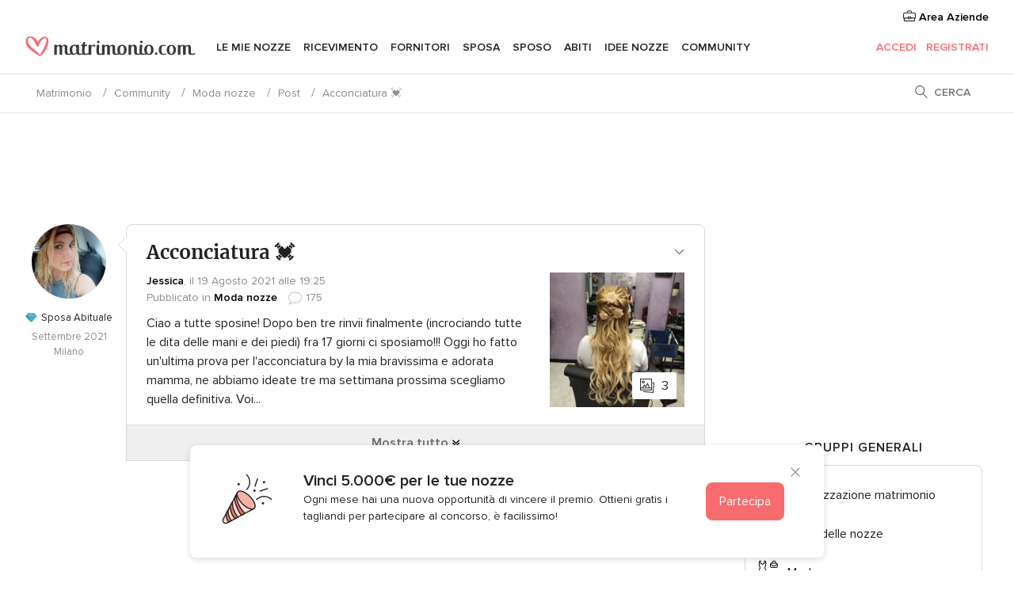

--- FILE ---
content_type: text/html; charset=utf-8
request_url: https://www.google.com/recaptcha/api2/anchor?ar=1&k=6LfaEqcUAAAAAIEGeAqlI36kypqW0fxsC4wq2nyZ&co=aHR0cHM6Ly9jb21tdW5pdHkubWF0cmltb25pby5jb206NDQz&hl=en&v=PoyoqOPhxBO7pBk68S4YbpHZ&size=normal&anchor-ms=20000&execute-ms=30000&cb=f5jrs16gmb19
body_size: 49374
content:
<!DOCTYPE HTML><html dir="ltr" lang="en"><head><meta http-equiv="Content-Type" content="text/html; charset=UTF-8">
<meta http-equiv="X-UA-Compatible" content="IE=edge">
<title>reCAPTCHA</title>
<style type="text/css">
/* cyrillic-ext */
@font-face {
  font-family: 'Roboto';
  font-style: normal;
  font-weight: 400;
  font-stretch: 100%;
  src: url(//fonts.gstatic.com/s/roboto/v48/KFO7CnqEu92Fr1ME7kSn66aGLdTylUAMa3GUBHMdazTgWw.woff2) format('woff2');
  unicode-range: U+0460-052F, U+1C80-1C8A, U+20B4, U+2DE0-2DFF, U+A640-A69F, U+FE2E-FE2F;
}
/* cyrillic */
@font-face {
  font-family: 'Roboto';
  font-style: normal;
  font-weight: 400;
  font-stretch: 100%;
  src: url(//fonts.gstatic.com/s/roboto/v48/KFO7CnqEu92Fr1ME7kSn66aGLdTylUAMa3iUBHMdazTgWw.woff2) format('woff2');
  unicode-range: U+0301, U+0400-045F, U+0490-0491, U+04B0-04B1, U+2116;
}
/* greek-ext */
@font-face {
  font-family: 'Roboto';
  font-style: normal;
  font-weight: 400;
  font-stretch: 100%;
  src: url(//fonts.gstatic.com/s/roboto/v48/KFO7CnqEu92Fr1ME7kSn66aGLdTylUAMa3CUBHMdazTgWw.woff2) format('woff2');
  unicode-range: U+1F00-1FFF;
}
/* greek */
@font-face {
  font-family: 'Roboto';
  font-style: normal;
  font-weight: 400;
  font-stretch: 100%;
  src: url(//fonts.gstatic.com/s/roboto/v48/KFO7CnqEu92Fr1ME7kSn66aGLdTylUAMa3-UBHMdazTgWw.woff2) format('woff2');
  unicode-range: U+0370-0377, U+037A-037F, U+0384-038A, U+038C, U+038E-03A1, U+03A3-03FF;
}
/* math */
@font-face {
  font-family: 'Roboto';
  font-style: normal;
  font-weight: 400;
  font-stretch: 100%;
  src: url(//fonts.gstatic.com/s/roboto/v48/KFO7CnqEu92Fr1ME7kSn66aGLdTylUAMawCUBHMdazTgWw.woff2) format('woff2');
  unicode-range: U+0302-0303, U+0305, U+0307-0308, U+0310, U+0312, U+0315, U+031A, U+0326-0327, U+032C, U+032F-0330, U+0332-0333, U+0338, U+033A, U+0346, U+034D, U+0391-03A1, U+03A3-03A9, U+03B1-03C9, U+03D1, U+03D5-03D6, U+03F0-03F1, U+03F4-03F5, U+2016-2017, U+2034-2038, U+203C, U+2040, U+2043, U+2047, U+2050, U+2057, U+205F, U+2070-2071, U+2074-208E, U+2090-209C, U+20D0-20DC, U+20E1, U+20E5-20EF, U+2100-2112, U+2114-2115, U+2117-2121, U+2123-214F, U+2190, U+2192, U+2194-21AE, U+21B0-21E5, U+21F1-21F2, U+21F4-2211, U+2213-2214, U+2216-22FF, U+2308-230B, U+2310, U+2319, U+231C-2321, U+2336-237A, U+237C, U+2395, U+239B-23B7, U+23D0, U+23DC-23E1, U+2474-2475, U+25AF, U+25B3, U+25B7, U+25BD, U+25C1, U+25CA, U+25CC, U+25FB, U+266D-266F, U+27C0-27FF, U+2900-2AFF, U+2B0E-2B11, U+2B30-2B4C, U+2BFE, U+3030, U+FF5B, U+FF5D, U+1D400-1D7FF, U+1EE00-1EEFF;
}
/* symbols */
@font-face {
  font-family: 'Roboto';
  font-style: normal;
  font-weight: 400;
  font-stretch: 100%;
  src: url(//fonts.gstatic.com/s/roboto/v48/KFO7CnqEu92Fr1ME7kSn66aGLdTylUAMaxKUBHMdazTgWw.woff2) format('woff2');
  unicode-range: U+0001-000C, U+000E-001F, U+007F-009F, U+20DD-20E0, U+20E2-20E4, U+2150-218F, U+2190, U+2192, U+2194-2199, U+21AF, U+21E6-21F0, U+21F3, U+2218-2219, U+2299, U+22C4-22C6, U+2300-243F, U+2440-244A, U+2460-24FF, U+25A0-27BF, U+2800-28FF, U+2921-2922, U+2981, U+29BF, U+29EB, U+2B00-2BFF, U+4DC0-4DFF, U+FFF9-FFFB, U+10140-1018E, U+10190-1019C, U+101A0, U+101D0-101FD, U+102E0-102FB, U+10E60-10E7E, U+1D2C0-1D2D3, U+1D2E0-1D37F, U+1F000-1F0FF, U+1F100-1F1AD, U+1F1E6-1F1FF, U+1F30D-1F30F, U+1F315, U+1F31C, U+1F31E, U+1F320-1F32C, U+1F336, U+1F378, U+1F37D, U+1F382, U+1F393-1F39F, U+1F3A7-1F3A8, U+1F3AC-1F3AF, U+1F3C2, U+1F3C4-1F3C6, U+1F3CA-1F3CE, U+1F3D4-1F3E0, U+1F3ED, U+1F3F1-1F3F3, U+1F3F5-1F3F7, U+1F408, U+1F415, U+1F41F, U+1F426, U+1F43F, U+1F441-1F442, U+1F444, U+1F446-1F449, U+1F44C-1F44E, U+1F453, U+1F46A, U+1F47D, U+1F4A3, U+1F4B0, U+1F4B3, U+1F4B9, U+1F4BB, U+1F4BF, U+1F4C8-1F4CB, U+1F4D6, U+1F4DA, U+1F4DF, U+1F4E3-1F4E6, U+1F4EA-1F4ED, U+1F4F7, U+1F4F9-1F4FB, U+1F4FD-1F4FE, U+1F503, U+1F507-1F50B, U+1F50D, U+1F512-1F513, U+1F53E-1F54A, U+1F54F-1F5FA, U+1F610, U+1F650-1F67F, U+1F687, U+1F68D, U+1F691, U+1F694, U+1F698, U+1F6AD, U+1F6B2, U+1F6B9-1F6BA, U+1F6BC, U+1F6C6-1F6CF, U+1F6D3-1F6D7, U+1F6E0-1F6EA, U+1F6F0-1F6F3, U+1F6F7-1F6FC, U+1F700-1F7FF, U+1F800-1F80B, U+1F810-1F847, U+1F850-1F859, U+1F860-1F887, U+1F890-1F8AD, U+1F8B0-1F8BB, U+1F8C0-1F8C1, U+1F900-1F90B, U+1F93B, U+1F946, U+1F984, U+1F996, U+1F9E9, U+1FA00-1FA6F, U+1FA70-1FA7C, U+1FA80-1FA89, U+1FA8F-1FAC6, U+1FACE-1FADC, U+1FADF-1FAE9, U+1FAF0-1FAF8, U+1FB00-1FBFF;
}
/* vietnamese */
@font-face {
  font-family: 'Roboto';
  font-style: normal;
  font-weight: 400;
  font-stretch: 100%;
  src: url(//fonts.gstatic.com/s/roboto/v48/KFO7CnqEu92Fr1ME7kSn66aGLdTylUAMa3OUBHMdazTgWw.woff2) format('woff2');
  unicode-range: U+0102-0103, U+0110-0111, U+0128-0129, U+0168-0169, U+01A0-01A1, U+01AF-01B0, U+0300-0301, U+0303-0304, U+0308-0309, U+0323, U+0329, U+1EA0-1EF9, U+20AB;
}
/* latin-ext */
@font-face {
  font-family: 'Roboto';
  font-style: normal;
  font-weight: 400;
  font-stretch: 100%;
  src: url(//fonts.gstatic.com/s/roboto/v48/KFO7CnqEu92Fr1ME7kSn66aGLdTylUAMa3KUBHMdazTgWw.woff2) format('woff2');
  unicode-range: U+0100-02BA, U+02BD-02C5, U+02C7-02CC, U+02CE-02D7, U+02DD-02FF, U+0304, U+0308, U+0329, U+1D00-1DBF, U+1E00-1E9F, U+1EF2-1EFF, U+2020, U+20A0-20AB, U+20AD-20C0, U+2113, U+2C60-2C7F, U+A720-A7FF;
}
/* latin */
@font-face {
  font-family: 'Roboto';
  font-style: normal;
  font-weight: 400;
  font-stretch: 100%;
  src: url(//fonts.gstatic.com/s/roboto/v48/KFO7CnqEu92Fr1ME7kSn66aGLdTylUAMa3yUBHMdazQ.woff2) format('woff2');
  unicode-range: U+0000-00FF, U+0131, U+0152-0153, U+02BB-02BC, U+02C6, U+02DA, U+02DC, U+0304, U+0308, U+0329, U+2000-206F, U+20AC, U+2122, U+2191, U+2193, U+2212, U+2215, U+FEFF, U+FFFD;
}
/* cyrillic-ext */
@font-face {
  font-family: 'Roboto';
  font-style: normal;
  font-weight: 500;
  font-stretch: 100%;
  src: url(//fonts.gstatic.com/s/roboto/v48/KFO7CnqEu92Fr1ME7kSn66aGLdTylUAMa3GUBHMdazTgWw.woff2) format('woff2');
  unicode-range: U+0460-052F, U+1C80-1C8A, U+20B4, U+2DE0-2DFF, U+A640-A69F, U+FE2E-FE2F;
}
/* cyrillic */
@font-face {
  font-family: 'Roboto';
  font-style: normal;
  font-weight: 500;
  font-stretch: 100%;
  src: url(//fonts.gstatic.com/s/roboto/v48/KFO7CnqEu92Fr1ME7kSn66aGLdTylUAMa3iUBHMdazTgWw.woff2) format('woff2');
  unicode-range: U+0301, U+0400-045F, U+0490-0491, U+04B0-04B1, U+2116;
}
/* greek-ext */
@font-face {
  font-family: 'Roboto';
  font-style: normal;
  font-weight: 500;
  font-stretch: 100%;
  src: url(//fonts.gstatic.com/s/roboto/v48/KFO7CnqEu92Fr1ME7kSn66aGLdTylUAMa3CUBHMdazTgWw.woff2) format('woff2');
  unicode-range: U+1F00-1FFF;
}
/* greek */
@font-face {
  font-family: 'Roboto';
  font-style: normal;
  font-weight: 500;
  font-stretch: 100%;
  src: url(//fonts.gstatic.com/s/roboto/v48/KFO7CnqEu92Fr1ME7kSn66aGLdTylUAMa3-UBHMdazTgWw.woff2) format('woff2');
  unicode-range: U+0370-0377, U+037A-037F, U+0384-038A, U+038C, U+038E-03A1, U+03A3-03FF;
}
/* math */
@font-face {
  font-family: 'Roboto';
  font-style: normal;
  font-weight: 500;
  font-stretch: 100%;
  src: url(//fonts.gstatic.com/s/roboto/v48/KFO7CnqEu92Fr1ME7kSn66aGLdTylUAMawCUBHMdazTgWw.woff2) format('woff2');
  unicode-range: U+0302-0303, U+0305, U+0307-0308, U+0310, U+0312, U+0315, U+031A, U+0326-0327, U+032C, U+032F-0330, U+0332-0333, U+0338, U+033A, U+0346, U+034D, U+0391-03A1, U+03A3-03A9, U+03B1-03C9, U+03D1, U+03D5-03D6, U+03F0-03F1, U+03F4-03F5, U+2016-2017, U+2034-2038, U+203C, U+2040, U+2043, U+2047, U+2050, U+2057, U+205F, U+2070-2071, U+2074-208E, U+2090-209C, U+20D0-20DC, U+20E1, U+20E5-20EF, U+2100-2112, U+2114-2115, U+2117-2121, U+2123-214F, U+2190, U+2192, U+2194-21AE, U+21B0-21E5, U+21F1-21F2, U+21F4-2211, U+2213-2214, U+2216-22FF, U+2308-230B, U+2310, U+2319, U+231C-2321, U+2336-237A, U+237C, U+2395, U+239B-23B7, U+23D0, U+23DC-23E1, U+2474-2475, U+25AF, U+25B3, U+25B7, U+25BD, U+25C1, U+25CA, U+25CC, U+25FB, U+266D-266F, U+27C0-27FF, U+2900-2AFF, U+2B0E-2B11, U+2B30-2B4C, U+2BFE, U+3030, U+FF5B, U+FF5D, U+1D400-1D7FF, U+1EE00-1EEFF;
}
/* symbols */
@font-face {
  font-family: 'Roboto';
  font-style: normal;
  font-weight: 500;
  font-stretch: 100%;
  src: url(//fonts.gstatic.com/s/roboto/v48/KFO7CnqEu92Fr1ME7kSn66aGLdTylUAMaxKUBHMdazTgWw.woff2) format('woff2');
  unicode-range: U+0001-000C, U+000E-001F, U+007F-009F, U+20DD-20E0, U+20E2-20E4, U+2150-218F, U+2190, U+2192, U+2194-2199, U+21AF, U+21E6-21F0, U+21F3, U+2218-2219, U+2299, U+22C4-22C6, U+2300-243F, U+2440-244A, U+2460-24FF, U+25A0-27BF, U+2800-28FF, U+2921-2922, U+2981, U+29BF, U+29EB, U+2B00-2BFF, U+4DC0-4DFF, U+FFF9-FFFB, U+10140-1018E, U+10190-1019C, U+101A0, U+101D0-101FD, U+102E0-102FB, U+10E60-10E7E, U+1D2C0-1D2D3, U+1D2E0-1D37F, U+1F000-1F0FF, U+1F100-1F1AD, U+1F1E6-1F1FF, U+1F30D-1F30F, U+1F315, U+1F31C, U+1F31E, U+1F320-1F32C, U+1F336, U+1F378, U+1F37D, U+1F382, U+1F393-1F39F, U+1F3A7-1F3A8, U+1F3AC-1F3AF, U+1F3C2, U+1F3C4-1F3C6, U+1F3CA-1F3CE, U+1F3D4-1F3E0, U+1F3ED, U+1F3F1-1F3F3, U+1F3F5-1F3F7, U+1F408, U+1F415, U+1F41F, U+1F426, U+1F43F, U+1F441-1F442, U+1F444, U+1F446-1F449, U+1F44C-1F44E, U+1F453, U+1F46A, U+1F47D, U+1F4A3, U+1F4B0, U+1F4B3, U+1F4B9, U+1F4BB, U+1F4BF, U+1F4C8-1F4CB, U+1F4D6, U+1F4DA, U+1F4DF, U+1F4E3-1F4E6, U+1F4EA-1F4ED, U+1F4F7, U+1F4F9-1F4FB, U+1F4FD-1F4FE, U+1F503, U+1F507-1F50B, U+1F50D, U+1F512-1F513, U+1F53E-1F54A, U+1F54F-1F5FA, U+1F610, U+1F650-1F67F, U+1F687, U+1F68D, U+1F691, U+1F694, U+1F698, U+1F6AD, U+1F6B2, U+1F6B9-1F6BA, U+1F6BC, U+1F6C6-1F6CF, U+1F6D3-1F6D7, U+1F6E0-1F6EA, U+1F6F0-1F6F3, U+1F6F7-1F6FC, U+1F700-1F7FF, U+1F800-1F80B, U+1F810-1F847, U+1F850-1F859, U+1F860-1F887, U+1F890-1F8AD, U+1F8B0-1F8BB, U+1F8C0-1F8C1, U+1F900-1F90B, U+1F93B, U+1F946, U+1F984, U+1F996, U+1F9E9, U+1FA00-1FA6F, U+1FA70-1FA7C, U+1FA80-1FA89, U+1FA8F-1FAC6, U+1FACE-1FADC, U+1FADF-1FAE9, U+1FAF0-1FAF8, U+1FB00-1FBFF;
}
/* vietnamese */
@font-face {
  font-family: 'Roboto';
  font-style: normal;
  font-weight: 500;
  font-stretch: 100%;
  src: url(//fonts.gstatic.com/s/roboto/v48/KFO7CnqEu92Fr1ME7kSn66aGLdTylUAMa3OUBHMdazTgWw.woff2) format('woff2');
  unicode-range: U+0102-0103, U+0110-0111, U+0128-0129, U+0168-0169, U+01A0-01A1, U+01AF-01B0, U+0300-0301, U+0303-0304, U+0308-0309, U+0323, U+0329, U+1EA0-1EF9, U+20AB;
}
/* latin-ext */
@font-face {
  font-family: 'Roboto';
  font-style: normal;
  font-weight: 500;
  font-stretch: 100%;
  src: url(//fonts.gstatic.com/s/roboto/v48/KFO7CnqEu92Fr1ME7kSn66aGLdTylUAMa3KUBHMdazTgWw.woff2) format('woff2');
  unicode-range: U+0100-02BA, U+02BD-02C5, U+02C7-02CC, U+02CE-02D7, U+02DD-02FF, U+0304, U+0308, U+0329, U+1D00-1DBF, U+1E00-1E9F, U+1EF2-1EFF, U+2020, U+20A0-20AB, U+20AD-20C0, U+2113, U+2C60-2C7F, U+A720-A7FF;
}
/* latin */
@font-face {
  font-family: 'Roboto';
  font-style: normal;
  font-weight: 500;
  font-stretch: 100%;
  src: url(//fonts.gstatic.com/s/roboto/v48/KFO7CnqEu92Fr1ME7kSn66aGLdTylUAMa3yUBHMdazQ.woff2) format('woff2');
  unicode-range: U+0000-00FF, U+0131, U+0152-0153, U+02BB-02BC, U+02C6, U+02DA, U+02DC, U+0304, U+0308, U+0329, U+2000-206F, U+20AC, U+2122, U+2191, U+2193, U+2212, U+2215, U+FEFF, U+FFFD;
}
/* cyrillic-ext */
@font-face {
  font-family: 'Roboto';
  font-style: normal;
  font-weight: 900;
  font-stretch: 100%;
  src: url(//fonts.gstatic.com/s/roboto/v48/KFO7CnqEu92Fr1ME7kSn66aGLdTylUAMa3GUBHMdazTgWw.woff2) format('woff2');
  unicode-range: U+0460-052F, U+1C80-1C8A, U+20B4, U+2DE0-2DFF, U+A640-A69F, U+FE2E-FE2F;
}
/* cyrillic */
@font-face {
  font-family: 'Roboto';
  font-style: normal;
  font-weight: 900;
  font-stretch: 100%;
  src: url(//fonts.gstatic.com/s/roboto/v48/KFO7CnqEu92Fr1ME7kSn66aGLdTylUAMa3iUBHMdazTgWw.woff2) format('woff2');
  unicode-range: U+0301, U+0400-045F, U+0490-0491, U+04B0-04B1, U+2116;
}
/* greek-ext */
@font-face {
  font-family: 'Roboto';
  font-style: normal;
  font-weight: 900;
  font-stretch: 100%;
  src: url(//fonts.gstatic.com/s/roboto/v48/KFO7CnqEu92Fr1ME7kSn66aGLdTylUAMa3CUBHMdazTgWw.woff2) format('woff2');
  unicode-range: U+1F00-1FFF;
}
/* greek */
@font-face {
  font-family: 'Roboto';
  font-style: normal;
  font-weight: 900;
  font-stretch: 100%;
  src: url(//fonts.gstatic.com/s/roboto/v48/KFO7CnqEu92Fr1ME7kSn66aGLdTylUAMa3-UBHMdazTgWw.woff2) format('woff2');
  unicode-range: U+0370-0377, U+037A-037F, U+0384-038A, U+038C, U+038E-03A1, U+03A3-03FF;
}
/* math */
@font-face {
  font-family: 'Roboto';
  font-style: normal;
  font-weight: 900;
  font-stretch: 100%;
  src: url(//fonts.gstatic.com/s/roboto/v48/KFO7CnqEu92Fr1ME7kSn66aGLdTylUAMawCUBHMdazTgWw.woff2) format('woff2');
  unicode-range: U+0302-0303, U+0305, U+0307-0308, U+0310, U+0312, U+0315, U+031A, U+0326-0327, U+032C, U+032F-0330, U+0332-0333, U+0338, U+033A, U+0346, U+034D, U+0391-03A1, U+03A3-03A9, U+03B1-03C9, U+03D1, U+03D5-03D6, U+03F0-03F1, U+03F4-03F5, U+2016-2017, U+2034-2038, U+203C, U+2040, U+2043, U+2047, U+2050, U+2057, U+205F, U+2070-2071, U+2074-208E, U+2090-209C, U+20D0-20DC, U+20E1, U+20E5-20EF, U+2100-2112, U+2114-2115, U+2117-2121, U+2123-214F, U+2190, U+2192, U+2194-21AE, U+21B0-21E5, U+21F1-21F2, U+21F4-2211, U+2213-2214, U+2216-22FF, U+2308-230B, U+2310, U+2319, U+231C-2321, U+2336-237A, U+237C, U+2395, U+239B-23B7, U+23D0, U+23DC-23E1, U+2474-2475, U+25AF, U+25B3, U+25B7, U+25BD, U+25C1, U+25CA, U+25CC, U+25FB, U+266D-266F, U+27C0-27FF, U+2900-2AFF, U+2B0E-2B11, U+2B30-2B4C, U+2BFE, U+3030, U+FF5B, U+FF5D, U+1D400-1D7FF, U+1EE00-1EEFF;
}
/* symbols */
@font-face {
  font-family: 'Roboto';
  font-style: normal;
  font-weight: 900;
  font-stretch: 100%;
  src: url(//fonts.gstatic.com/s/roboto/v48/KFO7CnqEu92Fr1ME7kSn66aGLdTylUAMaxKUBHMdazTgWw.woff2) format('woff2');
  unicode-range: U+0001-000C, U+000E-001F, U+007F-009F, U+20DD-20E0, U+20E2-20E4, U+2150-218F, U+2190, U+2192, U+2194-2199, U+21AF, U+21E6-21F0, U+21F3, U+2218-2219, U+2299, U+22C4-22C6, U+2300-243F, U+2440-244A, U+2460-24FF, U+25A0-27BF, U+2800-28FF, U+2921-2922, U+2981, U+29BF, U+29EB, U+2B00-2BFF, U+4DC0-4DFF, U+FFF9-FFFB, U+10140-1018E, U+10190-1019C, U+101A0, U+101D0-101FD, U+102E0-102FB, U+10E60-10E7E, U+1D2C0-1D2D3, U+1D2E0-1D37F, U+1F000-1F0FF, U+1F100-1F1AD, U+1F1E6-1F1FF, U+1F30D-1F30F, U+1F315, U+1F31C, U+1F31E, U+1F320-1F32C, U+1F336, U+1F378, U+1F37D, U+1F382, U+1F393-1F39F, U+1F3A7-1F3A8, U+1F3AC-1F3AF, U+1F3C2, U+1F3C4-1F3C6, U+1F3CA-1F3CE, U+1F3D4-1F3E0, U+1F3ED, U+1F3F1-1F3F3, U+1F3F5-1F3F7, U+1F408, U+1F415, U+1F41F, U+1F426, U+1F43F, U+1F441-1F442, U+1F444, U+1F446-1F449, U+1F44C-1F44E, U+1F453, U+1F46A, U+1F47D, U+1F4A3, U+1F4B0, U+1F4B3, U+1F4B9, U+1F4BB, U+1F4BF, U+1F4C8-1F4CB, U+1F4D6, U+1F4DA, U+1F4DF, U+1F4E3-1F4E6, U+1F4EA-1F4ED, U+1F4F7, U+1F4F9-1F4FB, U+1F4FD-1F4FE, U+1F503, U+1F507-1F50B, U+1F50D, U+1F512-1F513, U+1F53E-1F54A, U+1F54F-1F5FA, U+1F610, U+1F650-1F67F, U+1F687, U+1F68D, U+1F691, U+1F694, U+1F698, U+1F6AD, U+1F6B2, U+1F6B9-1F6BA, U+1F6BC, U+1F6C6-1F6CF, U+1F6D3-1F6D7, U+1F6E0-1F6EA, U+1F6F0-1F6F3, U+1F6F7-1F6FC, U+1F700-1F7FF, U+1F800-1F80B, U+1F810-1F847, U+1F850-1F859, U+1F860-1F887, U+1F890-1F8AD, U+1F8B0-1F8BB, U+1F8C0-1F8C1, U+1F900-1F90B, U+1F93B, U+1F946, U+1F984, U+1F996, U+1F9E9, U+1FA00-1FA6F, U+1FA70-1FA7C, U+1FA80-1FA89, U+1FA8F-1FAC6, U+1FACE-1FADC, U+1FADF-1FAE9, U+1FAF0-1FAF8, U+1FB00-1FBFF;
}
/* vietnamese */
@font-face {
  font-family: 'Roboto';
  font-style: normal;
  font-weight: 900;
  font-stretch: 100%;
  src: url(//fonts.gstatic.com/s/roboto/v48/KFO7CnqEu92Fr1ME7kSn66aGLdTylUAMa3OUBHMdazTgWw.woff2) format('woff2');
  unicode-range: U+0102-0103, U+0110-0111, U+0128-0129, U+0168-0169, U+01A0-01A1, U+01AF-01B0, U+0300-0301, U+0303-0304, U+0308-0309, U+0323, U+0329, U+1EA0-1EF9, U+20AB;
}
/* latin-ext */
@font-face {
  font-family: 'Roboto';
  font-style: normal;
  font-weight: 900;
  font-stretch: 100%;
  src: url(//fonts.gstatic.com/s/roboto/v48/KFO7CnqEu92Fr1ME7kSn66aGLdTylUAMa3KUBHMdazTgWw.woff2) format('woff2');
  unicode-range: U+0100-02BA, U+02BD-02C5, U+02C7-02CC, U+02CE-02D7, U+02DD-02FF, U+0304, U+0308, U+0329, U+1D00-1DBF, U+1E00-1E9F, U+1EF2-1EFF, U+2020, U+20A0-20AB, U+20AD-20C0, U+2113, U+2C60-2C7F, U+A720-A7FF;
}
/* latin */
@font-face {
  font-family: 'Roboto';
  font-style: normal;
  font-weight: 900;
  font-stretch: 100%;
  src: url(//fonts.gstatic.com/s/roboto/v48/KFO7CnqEu92Fr1ME7kSn66aGLdTylUAMa3yUBHMdazQ.woff2) format('woff2');
  unicode-range: U+0000-00FF, U+0131, U+0152-0153, U+02BB-02BC, U+02C6, U+02DA, U+02DC, U+0304, U+0308, U+0329, U+2000-206F, U+20AC, U+2122, U+2191, U+2193, U+2212, U+2215, U+FEFF, U+FFFD;
}

</style>
<link rel="stylesheet" type="text/css" href="https://www.gstatic.com/recaptcha/releases/PoyoqOPhxBO7pBk68S4YbpHZ/styles__ltr.css">
<script nonce="auaQjmna4UP8T09Legg4MA" type="text/javascript">window['__recaptcha_api'] = 'https://www.google.com/recaptcha/api2/';</script>
<script type="text/javascript" src="https://www.gstatic.com/recaptcha/releases/PoyoqOPhxBO7pBk68S4YbpHZ/recaptcha__en.js" nonce="auaQjmna4UP8T09Legg4MA">
      
    </script></head>
<body><div id="rc-anchor-alert" class="rc-anchor-alert"></div>
<input type="hidden" id="recaptcha-token" value="[base64]">
<script type="text/javascript" nonce="auaQjmna4UP8T09Legg4MA">
      recaptcha.anchor.Main.init("[\x22ainput\x22,[\x22bgdata\x22,\x22\x22,\[base64]/[base64]/bmV3IFpbdF0obVswXSk6Sz09Mj9uZXcgWlt0XShtWzBdLG1bMV0pOks9PTM/bmV3IFpbdF0obVswXSxtWzFdLG1bMl0pOks9PTQ/[base64]/[base64]/[base64]/[base64]/[base64]/[base64]/[base64]/[base64]/[base64]/[base64]/[base64]/[base64]/[base64]/[base64]\\u003d\\u003d\x22,\[base64]\\u003d\x22,\x22fMKoBsOnfEoKwpQUw4RMC0nCo2nCjUfCocO5w5QMSMOuWUAEwpEUC8OjAAA6w5bCmcKOw5fCjsKMw5M2ecO5wrHDhAbDkMOfb8O6LznCsMO8bzTCpMK4w7lUwp/CvsOPwpI+HiDCn8KkXiE4w6HCkxJMw73DgwBVTEs6w4VswrJUZMOYP2nCiVrDkcOnwpnClTtVw7TDuMKnw5jCssOkWsOhVVLCv8KKwpTCucOGw4ZEwpnCqTsMTE9tw5LDrMKGPAkJFsK5w7RNTFnCoMOIAF7CpHFZwqE/wqpmw4JBMwkuw6/DkMKEUjPDmxIuwq/[base64]/Dn1nDrcOxc8OQw6/Ch8K+wqXChMOlwrFrWWY/[base64]/CoGsTw7gNw7oVFzUvMG7CkMK5cEDCo8KlR8KVe8OlwqZwTcKeX1ANw5HDoX/DuhwOw7UBVQhrw59zwojDgnvDiT80MFV7w4jDn8KTw6EtwpkmP8KHwoc/wpzCo8Oow6vDli7DnMOYw6bChHYSOg/CicOCw7dhWMOrw6xlw73CoSRVw4FNQ1hLKMOLwpVvwpDCt8Kjw4R+f8KHJ8OLecKRBmxPw4Ijw5/CnMOKw4/CsU7Cnnh4aF8mw5rCnS8Xw79bAMKVwrB+QcOGKRdVTEAldMKUwrrChCoxOMKZwqhHWsOeDcKkwpDDk3Esw4/CvsKkwo1ww50jW8OXwpzCriDCncKZwpvDlMOOUsKWUDfDiTTCuiPDhcKmwo/Cs8Oxw7pIwrs+w4jDj1DCtMOSwqjCm17DgcKIO04NwokLw4pOR8KpwrY3VsKKw6TDrjrDjHfDqjY5w4NQwq/Cuj/DvcK0XMOrwoHClMKOw4E7GxjDpyZnwqsvwrlPwoJHw4pTKcKFNSHCvcOqw5fCvMKcQE1Iwrp0Vzl1w7PDi2PCsFMZYsKIL3PDqknDvcKiworCqAYow7bCjcKiw50PUcKZwo/Dji7DslLCkzxgwoHDvUHDtl0vWsOGPsK7wrHDi33DvgTDqMKpwpoPwrl8P8O+w7k2w5MGP8KIwq0JU8OOYmhVK8OmLcOOfztrw4U8wqnCpcOCwpRGwqzDvQPDjjxnRyrCpwfCg8Kmw7V0wq7DkzvCo2gnwp7Cq8Kow4bCmyc/wrXDgFnCvcKzcsKYwqrDocKcwoHCnHQIwqlxwqjCgsKtNsKHwrbCgRAVCyhwfsK5wohkeAUWwo1gb8K7w4HCm8O9MRbDnsOtc8K8ZcK2IVUwwozCocKaZXTCtcOWNHvCjMO4bsKiwrwUUGrCr8KPwrDDv8OmQMK/[base64]/CugZPwo5yPizCq8OeMMOUwphEw7PDkAV5w7dvw5vDqB7DkTXCgMOHwrcGI8OCMMOOQ1XDscOMCMKAwqBHwpvDqD9Dw6s0En/CjRkhwphTHAt9WkjCo8Kqw73DocOBXCZ/[base64]/bBXCpcKPw5Ufwp/[base64]/wqcRZxzCo8OfMC1DBz82J8KZScO8HDZbOMKwwqbDpmh3wpY1HlTCklJ3w4jClFLDtMKtBh57w5fCmVRTwrvDuV9LflzDgRXCnhHCscOUwqbCk8OKcHnDgTzDi8OBIypMw4zCm1Rdwq4ZccKEL8OIbhV0wrl6ccKfAkY2wpsEw5rDr8KFFMOafS/DuyTCkU3Ds0bDtMOgw4vCvMO/wpFiOcOZAA5ze1YEPhTDjUfDnHLDimjDjS9ZIsKkE8OCwojCrx7CvmfCjcK3GRXDpsKBfsOgw4/Dn8OjX8OrK8O1w4gfCW8Vw6XDrFXCp8K9w7LCsTLCq3jDhTZ7w6/CqcOFwpEWYMKsw4jCly7CgMO5PxvCsMOzwpAhCiVnTsKoH1Y9w6tFTcKhwr7CgMKzB8K9w7rDtsKSwp7CkhpCwqBJwr5cw57ChsOQGFvCgVjCocO1VjMOwpx2wol5FsK4cDEDwrHCmMOrw54WcCYgSMKrWcKAIsKHZB8Ew7Jcw718asKqWsO8L8OVZMOVw6l0w7/DtsK8w6fCs20+IMKNw6Uiw7vCqMKfwqJlwpJPAgo7RsOKwq4JwrUICx/CrWbCrMOOazzClsO4wpLCni7DpCFUZRcHAkrCj0PCvMKHQB19wp3DtcO6LCdmKsOONxUgwrh1wpNTP8OOw77CuDgpwq0Ca1/[base64]/DtjsiRErCqMK5w7Evwr1AClMUw4HDgMK4OsKWDTPCmMObw7bCicOxw6PCmcOpw7rCqCTDvMOIwqsdwoLDlMKfGW7DtT1DVsO/wozDq8Oxwpdcw7ljUMOww6VRGsKlfcOkwoTDhToOwpzDp8Okf8Kxwr5BC3c/wo1Hw5fCr8OYwqTCvw7CiMOXMwLDoMOBw5LDl0QtwpFIwoptT8K2w44vwqXCq0AkHBRdwpXChGPCr30Bw4ELwqjDsMKVFMKCwrVJw5ZzdsOjw4Jfwrpyw6LDgknCncKsw7dbCy40wplMBxjCkGvDoFIEM1w/[base64]/wrhPw4XCqFvDocKeJsKUwqLCllvDumTCu8ObbHxNwrsdbj3CjVDDlxbClsK4FQ9ywp7DoUXCoMOYw7vDq8ONLiA8asOEwpfCmQbDhMKjFE9dw5ABwqvDm3jDrChQD8Kjw43CscO9em/[base64]/[base64]/Dt8KCbnPDt8OgRVNRcV5KwrfDtRMzwoYJwrh0w4Qpwq9JYwfCm3hOOcObw7/CssOlZ8KtFjLDkFp3w5d7wpbCtMOaRmlww5DDiMKdBUzDosOUw7PCpFPClsKpwr0xasKcw4doIDnDuMKPwqnDmBXCjDDCl8OmIGPCjcOydlTDj8Osw4Mbwp/CoCUBwo3CsGXDpT3Ds8KNw7rCjUY/w73DucKwwonDhzbCnsKdw7nDiMOpJsOPJDM0R8OeAnYGAFQgwp13w4rDvQ7Dg1jDs8O9LinDjT/Cu8OCLsKDwpzCq8O5w7BQw4jDp1XDtGUxTTsiw7zDiEDDtsOIw7/Ci8KlV8Obw5IWGCZCwpgYAWN4BCITMcOwJA3Dl8K8RCIAwoYww6/Do8KQDsKlMzDDlBBpw4pUN3jCgyMVVMOpw7TDhWXCqwRzHsOwL1VhwqTDnGQ/w5g2RMKEwqfCmcOzfsOcw4XCuU3Dt3VWw6FAwrrDscOewpFKHcKmw5bDo8KEw5ANe8KydsOTdkfDpTfDs8KNw7o2FsOSbMKfwrYZI8Oaw7vCsnUWw7LDrj/DiS8YNAEIwptwZ8KvwqDDuVTDjsO4wqjDuSA5LcO7bcK8PnDDliXCgA8xGSHDhA1xdMOHUArDpMKaw45aUk/CplzDpRDCicO8JsKOZ8Kzw6rDs8KEwqgKD0RjwrLCtMOLdMOeAQM7w7gAw7XCkywsw6XChcK7wrPCvcK0w41AFUJDAMOFHcKcwovCvsKtIQzDmsKCw6ICb8OEwrN8w6l/w73Ch8OOCcKYF352VMK1bRbCv8K2NH1dwp8NwrpAe8OITcKnVQhAw7k0wr/[base64]/wonDnMK5w647wozCvCwzI8OuMW1GwoBlMcKDYwPCvMKKeBXDmW0nw5NCesK8OMOIw4Z7MsKqCSHDi3ZowqUVwp1pTCpuXsKlK8K8wqtWPsKqT8OjenkEwqjDnjbClMKRwoxgNXodRk4AwqTDssO0w5PChsOEcmDDsUNEX8K7w6QHW8Otw4/CvUodw77Cu8ORLjxWw7Y6DsOadcKrwrIIbVXDp1sfNsOaLVfCp8KFBcOeWUvDjSzDlMO+aFArw7xWw6rCkynCjUvClQjCisKIwr3CuMKtY8OGw69HIcOLw6Atw69mQ8OnOz/CtSN8wrDDhsKjwrDDgmHChQvDjR9yGMOQSsKcURPDgcOLw6BBw4IcBGzCsjjDoMKxwqrCncOZwr7CvcKnwpjDhVLDrScnK3DDowlXw6zDoMOPIl8OExcuw6zCjMOiw44bT8OUc8O1SEI6wpPDscO8worCjcK9ayfChMOsw6Bdw7/[base64]/CosKKw7wZLsKawrfDgRYqBcOcwqsnVmJJcMOFwohxFRZYwogAwoE9w5jDs8O0wpdhwrMgw6PCvH4KWMKZw6rDjMK7w77CiFfCusK/ERcFwp0aacKfw7NedU3Di2jCuXAhwp/[base64]/ChsOVw7ddw7vCvcOLw5XDti9HRMKrJ8Kgwq7Ch8K+KhvCnAZGw6HDlcKXwobDpsKKwq0Nw5w+wrrDssOQw4TDk8KGIsKFWj3DncKzCMKXFmfDisK7HHzCuMOEYUTCkcKxbsOKQcOjwr1dw7w7wodLworCvCzCuMOyC8Kqw6PDmRnDhB8QDU/ClUcWM13DozvDlGrCqCnDgsKxw4JDw7bCqMOSwqEWw4Y2AVYDwqt2McKzZMK1IcKbwqtfw5sPw5LDigrDosKZE8K5w5LCmsKAw4NCZTPCghnCi8OjwqHDjicHSzhVwpNrBcKSw6N/Y8OewqlGwpBwTcKZGxJew4TDrMKac8Okw6ZWOizCuwXCoSbClElfcx/Co1DDrsOqYwUdw49Qw4jCjVVgGiJaW8OdLgHCv8KlesOqwoQ0ZcOgw7Nww7vDlsOBwrwFw7AIwpA8UcK1wrA0NEHDvBtwwrBgw5nCmsOQFRUVYsKWGSHCiy/Cowt0Vj4Zwo1Rw4DCojjDpgjDtQVqwpXClEHDkz1MwpJWwq3ClBPDusKCw4IBVnAjOcKww6vChMOxwrXClcKHwo/DpUQfScK5w5R+wonCssK/K30hwoHCjVMLXcKaw4TCisOXIsOQwo49EsOTEMO1UkJ1w7ErBcOfw7HDtzLChMOAdDoIdgobw7LDgwNXwrPDgSdWWMOmwpR/UsOowp3Do3/DrsO0wrLDmlx9KALDpcKWb0DCj0pBIX3DqMKjworDqcOHwobCihXCnsK2Bh/DocKRwrEyw4nCpmFlw6tfG8K5VMK8wrHDrMKAIEV5w5fChBUeXhZyJ8K2w4BXccO1w7HCmljDowh2asOeMAfDoMOxwpHCtcKpwonDghhCQVxxWg9yRcKaw4xjakbDvsKmXMKZbzLCoBDCnx7DlMONw4rCrnTDvcKnwr7Ds8OTHMODYMOPDBfCgVgRVcKyw6XDjsKhwr/Dh8Kaw792wrtHw57DiMKMY8KUwo3CvVXCqsKAW2rDncOlwpw4OAXCgcO6L8O2IcKgw7zCr8O9PhTCpg/[base64]/[base64]/DnMKvw6nDu8Orwo/CulpgA8KlIQtzw5rCvsKRwp7DgcOwwrLDqMKxwpMTw75lesOvw7zChAxWQVAZwpcefsKWwoPCh8KWw7R1w6HChMOAd8OVw5LCrMOdF3PDvcKBwoMewogxw4R0d3MawodOM1cKJMK/L13DlUI9JToWw5rDr8O+dcO5dMOnw7lCw6p1w7XCn8KUw6nCrcKCC1bDvHLDnTdQKTzCh8K6wpc9VSBSw7bChV8CwqrCjMKrKMOhwqgKwr1PwrxRwrZ0w4TCgVDCrEDCkgnDsCfDrCVVBMOrMcKhSEvDlg/DmCsiAcKww7bDgcKawqBIT8O/HsKSwovCjMKldXvDqMOYwpINwr9+w5DCvMOHZW7Cs8KGDsKrwpHCgsKvw7kBw7gnWiPCmsKDJl7DmQfDsmoTbxt0fcKWwrbCoVdja2XDm8K7UsOPYcKQSyEOdBkoEjLDk0jDhcK+wo/Cm8KrwqhNw4PDtSPCpg/CkxfCjMO2w6fCmcKmwrQVwpciBiRRcwlsw5TDnGTDnC3ClxfCucKDJjhbX1dJwqEsw7ZfCcKnwoVOPyrCp8KHw6XClMKfV8O3YcKnw7/CtcK/wovDrS7CkMOSw5vDpcKwHHMtwqHCqMK3woPDkCR6w5nDssKCw5LCoD0Iw78yJ8KqdxLCp8K/wpsMesO9Z3rDsW0+ClltesKow5FHFSHDokTCvh5BEFJcSxjDmsOAwqXCpW3Crgkvdyt+wrhmOHYrwrHCu8KrwqkCw5whw7DDmsKWwoAKw6YgwovDoxLDrT7CjMOCwo/[base64]/c8O+U1/[base64]/DuMKjLMORwrzDmDcnccKLwoFiwps/w6RrwpMFBR/DnxPClsOoHsOwwp8JUMO6w7PCq8Kcwr52wrgQXWMcw4fDpcKlHnlZE1HCucOtw4wDw6YKXEMrw7rCrMO2wqrDvx/Dt8Oxwo90ccOWelBFARt8w7bDhHvCrMOgesOaw5U5w7VzwrRkfHzDm0xrBTVHQW3DgA7DhsKMw70VwqbCpcKTZMKYw4N3w5jDv2PDpzvDohBreiluKsO+F1AhwpnCtVoxAcONw6N6cX/Dsnpqw7Ecw6xLFCrDtCQJw5LDk8K9wpZcOcK2w6sMXwbDlBZ1I3tnwojCsMKWRGIUw7jCrcK1wr3Ci8O9DcOPw4/Dj8ORw49bw4TCnMOXw6U8w53CrsO/w7XCg0FPw4nDrzLDjMKEaV7DqgPDmSHCtz5cKcK8Mk3DrTIzw4d0w6NfwpLDtEogwoZTwqvDqcOQw4EewrLCtsOqVDItFMKWTcKYKMOVwrDDglzCtSXDgjgXwqTDtX/Dn0wOVMKqw77Cp8O4w4XCkcOVwoHChcOobsOFwonDqE3CqBbDkcOYCMKDG8KSYiRsw6LCjkPCvsOUGsOBPcKAGwUYQsOcasOMe03DsRxeTMKUw4XDsMK2w5HCpm5Gw4I4w6tlw78Zwr/DjxrDpTMTw7/Dmx7CjcOWXApkw6FEw7tdwolSH8OqwpQIHsKTwofCisKvHsKGaS5Rw4DCk8KaLyZMWXfCucK2w5LCmz3DiB/Ck8KnPizDisOww7fCszwsecOSwp0aQ2kIbcOkwpjDqw3DrHQnwqtUfsKaXzlJwpbDt8OSSHAhQwnCtsKLI2XCrQbDl8KcZMOwbWMfwqJwWcOSwqvDrmw9McOVZMK2PE/DosOYwrZdwpTCnF/DmcOZwopdaXQqw7vDq8K1w7hww5tvM8OIRSJnwpPDj8KIN17DsTPDpAtZTcOVw6lWF8KmdCJ3wpfDrDxyDsKfUMOcw73Dv8OmF8K8woLDtU/[base64]/[base64]/CosOmHXsPw6dAwoTCm8KDYcO/[base64]/[base64]/CrcKGUMKLwpHCtnDDllIuAsO3P2LCq8KWwoNUwoLDqG/[base64]/KXHCthbCusK6KEpYGyx6D33CtcOcwr18wo3ChsKrwq4WXSkBOWsGXcOAUMOyw4cvKsOXw7c7w7VTw7fDqFnDoTrCn8K+GWAiw4PCnDd9w7bDpcKww6M4w5RZFsKOwqIECMKBwrw/w5XDjcOpf8KQw4vDhsO5SsKbBcKYVcOuMQzCugzDngtMw77CmixSEmPCgcOEN8Ohw6F8wqsSXMOxwr7Dn8KUTC/CgC9Qw53DvWrDnHYIwohEw6LCiX8Db0Aaw7fDnwFtw4LDmMK6w7AnwpE8wpfCssKYbiw/Li7Dp2BJHMO7B8OyKX7Ci8O/Bnppw4HCmsO/wqnCm1/DtcOcTRowwotTw4zDpkDDo8Ofw6TCocK+wpjDp8K2wrRfTsKUAFg7wpkAcH1hw4whwrLCjcOsw5ZABcKeS8ObE8K4E3/CilXCjEciw4jCk8Oubg8bU2TDjS45IUfCicKjQXPDlSjDmnDCs0kAw45AcTHCjsOJdsKNw4jCr8Kgw5rCi1d/K8KoGAnDrMK4wqrCoCHCnAjDksO2YMOhZcK1w6JFwo3CnT9HSV1Xw6ZNwpJDPEt+eBxXwpcWwrFew7nChl4UAi3CjMOtw5l5w64zw5rDjcK+woHDjMK9c8OxS1xtw755w7wmwqAywoQcwr/Dh2PCukjClsOZw7NkCElYwonCicKwbsOJcFMfwok3EQACTcOmbTsnX8OIDsOnw4jChsKNDD/DlsKbRVBJVUUJw6rDnQzCklLCuH94S8KAAXTCsVxgHsKEBsOKQsOPwrrDgcOAJGY7wrnDksOCw6peewleATLCj2U6w43CqMK5AHrCkFYcHDLDmXrDuMKvB1x8G17Du0BSw5ZZwp/CqsO+w4rCpEDDrsKIBcKjw7rClxwNw6HCgEzDi2ZpenvDtyd/wo0nQ8Oxw4ktwokgwpAewocawqtkMsKvw4Afw4/[base64]/wr7CgktOw6k+X8KfwprDrcOqwpHCqzdmYMKYQsOpw5IkM1zDo8OowoZMDcKeWsK0P1fDgcO4w4k5HhNpUW3DmyXDvsK5ZS/DgEsrw7zCmhrCjDTDs8OvUVTDulvDsMOdRWVBwroNw5RAbcKPVARxw5vDpSTChcKILwvCvnnCuDd6woHDjkvDlMOuwo3Co3xjcMKnScKFw5pFc8Ovw5IyUsOIwoHClEdZTyMxKE/Drw5Hwrwbe3IcaAUcw7AywqnDhxVoY8OiaAPDgwHCgUPCrcKqRMK+w5xzcBI9w6cydVIbSMOQc0MawpXDjQBQwqpJQcKlbCYqV8KQwqbDnMOtwoLDpcOJQ8O+wqsrdcKzw6rDvsOjwrTDnhkPXEXDsUk9wq/DiUPDqXQHwr0qYMOpwqXCjcOiw5HCjsKKEFHDgCIkwr7DssOidcOsw7kVw5TDkkPDm3zCmnbCpGRoZsO5cxzDrA1sw6LDgX4ewoZiw59uLm/[base64]/wrDDrsO0LQPDs8OvwoHCv8OoM0XCqMKVworCknXDpkvDicO8QRUFR8ONw4Vcw4zCtlzDmMObFsKsV0DDo3DDh8KNBMOjLm8hw4cHfMOpwrUHB8OVCCdlwqvCjcOSwrZzwpAjQ0zDi38CwqrDqsK1wq/CocKDwoEZPDXCsMKkA2EKwp/DoMOEGz00H8OIwp3CojPDlcOZcHEew7PCnsK/PsOmb2zCmsORw4vDj8K9w7XDiUtRw5l6dDpSw4dLfQ0eWXrCj8OBO3nDqmvCjk7CisOnJFHCkcKCFGvCg3nCniIFLsOWw7LCl0zDgngHM3jDrl/DhcKKwp45JEpVdMOPDsOUw5PChsOCegfCnyTChMO1aMO/w43DocOdbzfDnHbDvFxXwpjCm8KvR8OKZmlDYT7DosK5HMOXdsKCN2/DssKOBsKQbQnDmxnDqsOJPsK2wollwq3CmMKOw7HDlhhJJ3vDvDQswrPClsO9MsKxwq3CsErCt8KCw6nDhsKJBhnClMOyKRomw60vF1/ChMOKw6DDsMO5HHVEw4gcw7/Dglluw6MxSUXCj3xRw4HDnGHDgx/Dt8O1fQ/DrsO5wojDmsKfwqgGXygFw4EEEsOYQcOxK2PCsMKbwofCsMOME8OqwqJ+LsKZwqbCj8KSwqlmG8KZAsKqeSXDuMORw7s6wqEZwqfDq1rCssOgw7LCpS7DncKNwprDnMK9bcOgaXZAw7XCpT5+c8KSwr/CmMKaw7fCrMKnCsKnwoDChsOkKsOiwpDDocK1wp/DsH4bI2o2w6PCnhrCiWYEwrUDcRhjwqtBRsOcwrcJwqXDi8KaYcKEQGFgS1PCo8OdL1gGT8K6w7chI8Opw4LDlVcWTcK/H8O1w4HDjFzDiMKww5d9IcOmw4PDnyJ5wpDDssOOwoc1DQ9YccOSXSjCjVgPwoI+wqrCjjbChR/DjMKJw5M3worDu2/CkMKMw5/CnznDtcK4MMORw586AnrDsMO1EDV3wpo6wpPCvMKNwrzCpsOmWMOhw4Nhf2HDn8OuWMO/[base64]/KMKew6XDjE5vUcO3QcO9w6ApW8OQwrAOOGMhwrF0NGLCssOWw7x4ZC7DsnFSKDLDnikJLsO0wonCoy4qw4HCnMKhw58ITMKsw7jDscOgO8OPw7vDuxHDlAk/XsKJwqhlw6RHN8Orwr82YsOFwqbCpyp2JizCty0/WCpvw6zChiLDmMKNw6fCpm9tMMOcUCLClQvDjwjDg1rDuBfCmcO/wqvDpAFnw5MTcMKfwqzCsD/[base64]/DiMO5w57DncK7wr9oGAQJKE1oc1TChD/DosO6w7TDlMK1QcO9w7cwaj3CjGlxUi3Cmw1qZsOnbsOyPTDCukLDmTLCnlzDgxHCjcOrKV0qwq3Dk8OxPEPCsMKNbMO2wqp8wr/DjcOWwrjCg8Orw6/DpcOQF8KSZ1vDscKoTGxNw5bDgDnCqsKsCMKkwoh+woDCsMOTw5UiwrfCkXUWMsKYw48RC28leE0qYH0aW8OLw6J7dwjDrUfCuww9GHzCv8O/w4RCfHZ3w5E6RUYkNDh6w75ew7kNwoUIwp7Dph7DrF/[base64]/Di3rDklTDpicsw5FXO8O8UsORwoPCqBnDnMOpw5JabcKMwqPDs8K8cXxxwqbDp3TCkMKKwrVrw7U7NMKfIMKIW8OWRwcnwpZ3JMKpwrXDi0zDgRhywrPCgcK9O8OQw4M1ScKTJDxMwpdgwp4kTMOQAMO2XMOnV3BQwrzCksOPMmQ8Y0lUMGpQSTXDgXU/UcO/TsOuw7rDlsK4M0MxesOeRDoaZMKGwrvDkQZXwoVfVgfDoFdbXkTDr8OMw6/[base64]/wrxkw6PDgsKXcsKXwox9wqUyJTcDwpMLFFTCkyrCsCbDrlzDlD/[base64]/[base64]/Ck8OoQDlAwovCvMOhTkDChld4w7HCqBQHw7MUFXXCqQFgw7JNDynDoUrDlk/CqHdVEGcDIMK6w5twAsKrK3fDv8KRwpPDrcOVGsO4e8KbwpfCnDnCh8Osd3ZGw4PDtSXDsMK5OcO8PsO0w4LDhMKHSMKUw4LCu8OBMMOSwrfCrcK2w5fCpMO9BHFVw7rDlC7DncKUw75AL8KKw6ZXcsOeAcOaWgLCjsO0WsOYKcOtwow+GcKXwr/DsWB4w5Y9FTF7JMOMS2bDvXFXRMOLZcOOw5DDjxHCjU7Com8+w43ClGZvwrzCki0pIQnDqcKNw4Jgw4M2ITXChzFlwrfCnyUMLHHChMO2wrjDumxUQcKhwoY8woTCgMOGwonDssOOYsKKwpIbDMOMf8K+f8OdO3wCwq/Cu8KHbcKPZQBQFcOvGy7DkMONw7gJYxTDrX3CkDDChsOBw5bDig/CpiDCg8O5wr9nw5B4wrkjwpjDq8KgwqXClQNdw6xzb3PCg8KJwrhqc1IsVkFpYE/[base64]/[base64]/CgMOWQALDqsKyw5AiCMKLFh/[base64]/Dl2pdw5jCn8KrdQxvdBDDrBnDjhkTMWwEw6B1w4EsLsKfwpPCqsOpH304wqluBQrCkcOMwpEiwoF5w5nCjC/Ci8OpQlrChGR5TcOzPDPDqzFAVMOswq83Eno4BcOTwrtUfcKaZMOnQ1hEFQ3DvMOzaMKeMG3CpsOwJxrCq1rClWsMw4LDtkcrEcOhwq3DqCMjKgxvw5XCssOzdBItO8OJTsKMw6vCiU7Dk8ObHcOKw49bw6nCqcK5w6fDuQTDtl/DoMObw73ChE/Cp0jCj8KvwoYcw41lwqFuVBNtw43Dj8K3wpQewqrDi8OIcsOKwpRqLsOUw6IFESLCuSwnw4tsw6kPw6xgwovClMO/[base64]/DpsKmTHTCmTrDucKeDsKmwqsywp/CqsOtwp7DnsKVJ8OYw6rCvDFDUMOWworCmsOXNUrDlUk+OMOLJ3Nxw7/DjcOSfQbDpXohaMOfwqI3TFBrcCDDi8KYw7N5SMOlM1PCnybCv8K5w4BFw50iwrjCvE/DlU5qwqHCvMKcw7lRIsKpTcK3OijCr8KAIH8/woJlKH48SmnCpcK1wrQnc3d7EMKqw7bDlGPDicKmw41Dw5BuwobDocKgJxofd8OsFhTCjxfDtsKJw6oJPC/[base64]/DlGICWnXCgRjCvsKxw5kdZ8OIwo1rw55Zw6rDi8OeN3JYwpbCiUgRVcKAZsK6dMORwprCgFooS8KUwobCuMOeMk5Mw5zDmMO2wrVlb8KPw6nCmz0GQSrDpBrDjcOcw5Ivw6rDr8Kbw63Ds0bDsmLCnVHDosO/[base64]/[base64]/CnhbCnjrCgWckdTlawqZvwrzDnSPCvH3DmcK2wo06wp7DlBwEM1MVwoHCqyARKjM3GCnCuMKawo4rwqlmwppUK8OUOsO/w5pewoI7HCLDs8Kywq4Yw43DgThuwoU/dsOrw7PDp8KYOsKZLlDDicKxw7zDiXpJc2AewpADM8OPPcOFW0LCo8OVw43Ci8KgOMOxc0R5Q2F+wqPCjX02w7HDq3zCtnM3w5zCmsOmw5TCjC7DvsKRHlYDFMKow5XDmV5dw7zDscOZwo/[base64]/wo3Dt8OMwo1fwrDCk3rCkcKZwpTCu14Uw7bDusKgwqkHwrxZPMOJw4QjI8OXDENvwpTDncK1w4VIwoJvwpDDjcOeBcO4ScOzEsO5XcK/w7cVaSzDjzLCssOpwrAaLMK4QcKZO3LDqMK0wp4BwoPCtjLDhlDDlcKww5NRw58oQ8KjwrDDk8O9BcKsMcOsw6jDoH4LwphKShlzwrQuw5wNwrssay8cwqrCvCA5UMKxwqoYw47DkAPCszJpUEbDmWPCvsKFwrtVwo/ClUvDgcKmwozDksKOZAEFwqbCscOdDMOlw7nDpEzCtVXCjsOOw7fDtsKOa1fDvkvDhg7DvsK5QcOUcBVuQ3cvw43Ciw9Jw4PDosOyZsKyw5/DomM/[base64]/CvFTCtTTDj20lwpRjwpbCj1DCq1dKY8OeYXwaw6LCr8KpN1zChSvCv8O5w5Y4wo86w5kVRDTCujvCq8KCw69OwrgEbn8uw4VHIMOATcO2PcOJwq5vwofDuiEmw47DrcKEbiXCn8KFw5J5wqbCt8KbBcOVXkbCuyDDnz7DonrCuQLDjypwwrJwwq/DkMONw4cqwoYXPsO2CRp6w4PCgMOpw7PDnDdXwoQ9w6/[base64]/[base64]/DhQpgXMOdcy0KDi00w7IkD8KjwqLCpR5vNWtwDMKkwoEiwp1Mwo3Dh8KOw7g+fMKAdsKFMAfDlsOgw5xQdsK5LCZnWcOdM3DDtiUSw74bN8OsQMOzwpBUfAESWMK2OwDDlj1DXC/Csn7CszwxU8Oiw7nCqsOJdyI3wpY6wrlRw4pWQRZOwoYYwrXClCHDq8K+O2UWH8O1NCAIwr4KVUQLCw0ObQYlFMKYSMOQbMOTBQLDpjPDrnd1wrEPT2wbwr/DsMKpw6rDkcK3YlPDtB1nwpx4w559asKFSwHDoVEoMsOPCMKFw63DpsKtfExlOMO1J1s6w7vCintvEWp5blFSQXdtbsK/aMOVwrQqd8KTBMOvFsOwBsOeL8KeI8KpPsKAw50gwodEe8OSw5gebhE6R2w+PMOGawsSUGVPwq3CisO4w488wpdCw78wwpFbGwl5UU3DhMKEwrAlQn/Dt8OQVcKmwr/[base64]/DtMOtFy/[base64]/w63CkRtSPgI0worCvWQMw7HDqGfDv8KtwqdDZwTCp8OkNA7Du8O8RE7CkCrCqlxrQMKWw4/[base64]/DqGUOT8K8wq3DvcKNI8KIwrfDvMKtwpTCkSpYwpNpwoBuwqRXwofCgiB1w41GAXjDuMOkCj/DpUHDv8OJMsOVw5NBw7onO8O0wq3DscOnK0bCmxc6GCXDpj5+wpU+w43DjEZ8MzrCnm4BLMKbVkp1w5F/EBBAw6LCkcKkPxZRw7x7w5pKwrsVZMOwDsOZwofCoMKXwrvDssKgw5FOw5zCqB9ew7rCrS/[base64]/DhSrDsS4RD8KpAMK/WwDDm8OBAl4ew47ClRvCk3smwonDrMKfw7Jxw67CrsOWLcOJH8KMI8KFwqQBMAvCgV97ZBrCmMK4LSwpBMKZwo4CwokkVsOFw5tJw5B3wrtOXcO3O8K7w55sVDNrw5tuwpHCv8OUYcOiciTCt8OLw58nw7zDkMKKUsOYw4/CocOMwpolw5bCgcO+GEfDhH8yw6nDq8O0YyhNcMOcQW/CtcKcwqpSw7XDj8ORwr4gwqLCvl9dw7ViwpwbwrcZVg3DilTDtUXDkXDCksOYZETDqE5OUMOaUjjCoMORw4sRXyJhYmxGP8OLw7jDqcO9NnDDuj8ISE4UZXDCnSZOQA4GWU8sbsKOdG3DtMOzPcO9wrXDlsKHe2Q5TWLCgMOfWcK/w7vDrmHDhUPDucOXwoXCuyNwLMOAwrvCpAnCsUXCgcKPwqHDqsOET0lVGmzDsAY3VjwHccOPw6/DqH1lNxVmc3zDvsKwSsK3P8O6HsKLfMOrw6hoaQPDm8O3XmnDlcK/wpsVMcOWw6FOwp3CtHV8wpbDomUmPsOdLcOIUsOBHHrCqH7DvABmwq/DuBrCqV4qOVPDqsKracO0WjHCvnhyKsOfwr9jNz/Cnwd5w7FSw5nCrcO2w4J5Ym7CuTXCoGIvw7jDiGIEwpvCmGFQwonDjlxBw5XDny4nwoBUw4FAwr1Iw6Nrw6diJ8Kywp/CvG7CncORFcKyT8Kgwr3CpzNzchUNQsKDw4zCn8OcA8KUwpc5wodPBR8ZwpzDgkdEw7/[base64]/CryoiNMOWNGvDqXVQQMOZw6LCnRk2wqrCihJfbmDCp3jDuxxew6ozNsOFcBJtw68iIRl3wprCkk/DgMOKw6IIcsOxIcKCIcKnw61gHMKYw7jCuMO1IMOEw77ChsOyFVTCncKdw7kjEnnCsijCuhoDFMKhV1Qmw7vCo2PCisOfI2rCkkNUw49IwrLCmcKHwoXCosKbLCTCin/CpcKAw6jCssOCeMOTw4o9wofChsK/[base64]/DmsO/YELDj19XFDBadsOnwrTCt1Vmw602w7Utw4YUwr/CrsOWKyzDisKUwqg6woHDt1ILw6APO1MJflfCpXLCnmM0w7l3fcO1AykHw4vCsMOxwq/DkTtFJsOZw6lHCF50wr7CtsK4wrfDgsOTw4bCisKiw6bDtcKdYFRswrXCny57PxLDk8ONAsOQw4LDmcOgw4AWw4rCosKqwrrCgMKLIl3CvDB9w7/[base64]/WsONwrfDusOswrwqCRg/MhzCrD5FwozCkVkAw5PCqcOnw7HCu8KbwrTChGjCrcOhw5jDiDLCl3TCksKlNiBvw7tbRWLCl8Oww6vCvQDCmm3DusOhYFBAwqIQwoYzTCg8f3IGSj9BK8K0GMO8V8KywovCuQzCkMO2w7FSQiFqKX/[base64]/DvMOCA8Kcw6txw77DpiUkecO7w6M1w6PCs2DCjXvDiTgSwqlzT13CvE/Dhgc9wq3DhsO3SAoiw4hbbGnCl8O3w4jCuyPDoCXDhB3Cs8OnwotPw7kqw5HChVrCgcK0QcKzw58wZlNow4MwwqV3ClsIesK4w6YBwqnDrChkwofDujHDhknComM4wpPCmsKjwqrCowkKw5dSwqlKScOawp3Cs8KBwoLDu8K4WnsqwoXDoMKOIj/Do8OLw683wr3DoMK0w7QVLRLCjsOSYBPCpMOTwpJ2c0sMw4dFY8O/w5LCpsO6OXYKw4gRcsOxwqd9KyZbw6ZGaU/CscKaSBDDhEsBdcOJwpbCksOzw4/DhMOEw7xMw7bDj8Ktwpp1w5DDucKwwr3ChsOoVSwxwpvCvsKgw5LCmn9KYVpMw6/DusKJP1/[base64]/ClsO0SnDDghJxw755w7gzw5nCoMOMwo4TPMKlFgvCgBvDtArClDjDvloRw53DkcKgAgAowrI/RsO7wqE6XcOIGH9HTMKtNMOfQ8KtwpXCmjjDt3QoM8KpZyjCg8OdwpDDqXg7w6lZC8OQBcOtw4fCniYjw4fDmVp7w4TDtcKPwoTCucKjwqvCpVLCl3Udw7HDjlLCh8KhZV9EwovCs8OICiHDqsKMw59HVHTDjkTDo8KdwqzCi0wSwo/Cs0HCl8Onw5hXwoVCw6nCjRs6Q8K1w5bDtGY8SMOga8KwPAvDh8KuQxPCjsKGwrBrwocKJhjChMOvwp4EeMOgw7EDWsKQF8OEbcOAGwRkwo4Vw45Mw7fDo0XDkUzCtMO/w4/[base64]/AzfDhA7DjMKmw6p+wpzCgMK3wp7Dlx/DicOcw53Ctw8vw73CuhTDvsKWMhRCCyHCjMOLUmPCrcKLwocewpTCmH4iwolXw47CoifChMOUw5rDssOjFMODIMO9CsOBUsK5w69fFcOpw6bCizJ+b8OHbMKwdsO+asOLWBrDucKgwqMJAyjDkCvCiMKTw6/DkWQGw7h1w5rDtBDCoyUFwqbDp8ONw7/Dmn4lw75NRcOnKMOdwosGcMKKKm05w7nCuVzDmsKewoEbB8KGK30fwocpwqFRGjzDvHEBw5wgw4Jaw5bCpC3Cn39ewovCkAQhAH/CiG1WwqXCh03DgUnDi8KDfUUfw6HCkgbDjDHDocKHw7bCi8OGw6tjwoNvIjzDsj5Gw7nCpMKIN8KNwq7DgcK4wrcIMcO/HcKlwqNbw4QnTQYoRifDtcOOw43DsSXCl2LDqGbDu0AbdnI0aB/Cs8KLd2AEw7PCrMKAwod6A8ODw7NQRAzCjlhow73CkMOSwrrDjFAdfzPDknMqwrsWaMOxwo/[base64]/CswjCqMOad8OWFSXDjcOkwoVPw4c5w6/DikbDpUpwwodDKSLDmQ8PHcOAwonDvk9Cw4/Cu8O1e291w4HCosOlw43DkcO+dy19wp0rwpfCrzAZahvCjTfCocKXwo3CshsIOsOcJsKRwqPDryTDqQHCncO1fVAdw7c/HTbDvMOcCsOaw7DDqH/[base64]/VhrCiDDCj8OufWl9wpFvCmDDqMOwD8Kkw5E/w7Now6DDncKzw7tRw63Ch8Oow7HDi2chUk/CocK1wrvCrmxaw4FrwpvDk0R2wpvChkjDqMKXw4JhwpfDnsKxwqVcRMO6XMKmw4rDv8OuwptVeCMvw7xnwrjCszjCt2MAYThXLy3ChMKaCsKKwqdlUsOWZMKaCRhUYsOcDCQcwrpMw4cCJ8KVZsO5woDCj2fCpAEqQcKlwr/DqB8CPsKIDMOsaFt+w6zDl8O1CFrDtcKlw709ehHDgcOvw6JXYMO/ainDmgNXwqJVw4DDlMOAXsKsw7DCmsO0w6LCj2pdw5/CtcKHFinDp8O8w5p/McKkGC8tG8KfRMOrw6zCpHYzGsO2ccOqw6nCigTCp8OeWcKQKhvCmMO5JsKXw6FCVBg8NsK/[base64]/[base64]/[base64]/Do1hGNRbCmsKaWVfCvHDDoMK0TEbCjMK+w4DDusKDZGEtJEItfcKmwpdcXz3Cv3JVw6vDv0RUw6sZwpvDq8OjI8OgwpLDvMKjRirCn8ONF8KzwqdKwqXDlcOOO2PDnX8+w57DjQ4pD8KjURxKwpXCnsOcw5PCj8KNOCjDvDV7KsO8FMKrZMOAw79pDS/CusO4wqrDo8O6wrXCmsKVw6cjMMK6woHDscOUYRfCmcKKf8KVw45IwprCpsOTwpUkKsOxT8O6wrcCwrXDv8K+P3vCocOgw7DDkigYwrcdHMK/wpA3AH7DrsKkRV5Xw6nCj3hBwrnDo0rCvUjDkE3DtAEuw7zDlMKMwo7DqcKCwqQpYMOlZsORbMKAMlfDqsKbMiZ7wqTDmWFzwqMTJyEFMFcTwqHCkcKZwrPDnMK1wr50w7c+SwQcw55NZBXCiMOgw5LDnMKQw7fCrCLDsEIjw5zCvcOMWMOHZA/DpnXDh0HCrcKISxwWEFbChkfDjMKhwp8vbgRpwrzDoX4FKnvCmWLCnyAnViTCpsO5S8OOYgsUw5V7OsKcw4MYaEouTcOhw77CtcKzKVcNw6jDu8O0JlQOCsO8EMKU\x22],null,[\x22conf\x22,null,\x226LfaEqcUAAAAAIEGeAqlI36kypqW0fxsC4wq2nyZ\x22,0,null,null,null,0,[21,125,63,73,95,87,41,43,42,83,102,105,109,121],[1017145,623],0,null,null,null,null,0,null,0,1,700,1,null,0,\[base64]/76lBhnEnQkZnOKMAhk\\u003d\x22,0,0,null,null,1,null,0,1,null,null,null,0],\x22https://community.matrimonio.com:443\x22,null,[1,1,1],null,null,null,0,3600,[\x22https://www.google.com/intl/en/policies/privacy/\x22,\x22https://www.google.com/intl/en/policies/terms/\x22],\x227k4KbPwe9A6vhsbZ1xnF1u4Snu+PRCFsizvEcb87tcY\\u003d\x22,0,0,null,1,1768674099149,0,0,[71,192,93,222,193],null,[186,36,118,53,149],\x22RC-zqUuPSEIAQeI4g\x22,null,null,null,null,null,\x220dAFcWeA6jTmIoJ22GdPvwd2xopSBhbgZ-9C7qzO0XOTdxkk75HIN_sJqc6atHnTmGFVD6SP1_u733MvmdO6AbdLMuByx_7Yj-Ig\x22,1768756899364]");
    </script></body></html>

--- FILE ---
content_type: text/html; charset=utf-8
request_url: https://www.google.com/recaptcha/api2/aframe
body_size: -246
content:
<!DOCTYPE HTML><html><head><meta http-equiv="content-type" content="text/html; charset=UTF-8"></head><body><script nonce="DyYvSWS3Q0HUVKQSHYf8nA">/** Anti-fraud and anti-abuse applications only. See google.com/recaptcha */ try{var clients={'sodar':'https://pagead2.googlesyndication.com/pagead/sodar?'};window.addEventListener("message",function(a){try{if(a.source===window.parent){var b=JSON.parse(a.data);var c=clients[b['id']];if(c){var d=document.createElement('img');d.src=c+b['params']+'&rc='+(localStorage.getItem("rc::a")?sessionStorage.getItem("rc::b"):"");window.document.body.appendChild(d);sessionStorage.setItem("rc::e",parseInt(sessionStorage.getItem("rc::e")||0)+1);localStorage.setItem("rc::h",'1768670503023');}}}catch(b){}});window.parent.postMessage("_grecaptcha_ready", "*");}catch(b){}</script></body></html>

--- FILE ---
content_type: application/javascript
request_url: https://community.matrimonio.com/wfhu/sBBm/F/rB/5s_5GAA/DY5SJwwDrzcLJ8aQ7i/NkU-MiM/BB8VGl/heIVkB
body_size: 179763
content:
(function(){if(typeof Array.prototype.entries!=='function'){Object.defineProperty(Array.prototype,'entries',{value:function(){var index=0;const array=this;return {next:function(){if(index<array.length){return {value:[index,array[index++]],done:false};}else{return {done:true};}},[Symbol.iterator]:function(){return this;}};},writable:true,configurable:true});}}());(function(){gH();Vv7();BA7();var ZW=function(PZ,OE){return PZ<<OE;};var vK=function(MZ){try{if(MZ!=null&&!IF["isNaN"](MZ)){var BO=IF["parseFloat"](MZ);if(!IF["isNaN"](BO)){return BO["toFixed"](2);}}}catch(M6){}return -1;};var Fs=function(q6,Ts){return q6>>>Ts|q6<<32-Ts;};var YA=function(){return ZM.apply(this,[hB,arguments]);};var SZ=function(){return ["\x6c\x65\x6e\x67\x74\x68","\x41\x72\x72\x61\x79","\x63\x6f\x6e\x73\x74\x72\x75\x63\x74\x6f\x72","\x6e\x75\x6d\x62\x65\x72"];};var Ek=function(){return ZM.apply(this,[Db,arguments]);};var rs=function(){return ZM.apply(this,[Hh,arguments]);};var KW=function(){return ["A\f=F_","G *H{\nz4;.",".B1\n","_","2A\v\x001Z3L4;}`\f9\x00QUUI\fJ\f7","|\x40:%","T[F\t","N]\x0723T\v;","L\nI>>9",".U8*\t2O\x00D"," +\x3fB^\t0:-DR\r1I\b\"_E\b\vK\x07h WW\bKO<9.D=\fU{TTNZAe=L\t\n\'6\x3f\\U~\x07}[SI\'#FQ\x07\t!w5Q~\b[*CCG\t\n\x001,QS[#LFu:8D:G","=\b","oV;\v9LSi]\x07&\f[W]","I\x40,3,MF6Z\n0%","XVZ","01;U\r7%)J","Sp,C","\'-,","\x40,","\fJ\x001f","\\RKA\f+\nB\\\fZ","\\\t","!&|V\x07","FD]","H408C","xO]m",",9","C\r\x07\"LM","&M_Z\t\x00#2",",\f5uKMP<","#_\x00h\\\x00I","m\x07823D",",\b\x3fW","WY","q*&\b(7$","J6`","\b0","E","s\x07\n*4\"HSiP\f7V\\\x00\x40\n,4;1","*108\"=I-5MS","M",":\rI"," OMAL","T2","","\rB7","09<R:97S","4\'","n;0","K\n!82D","\"3S1\x07","5+"," 3`\x00.\f\t)~RKM1&QA","\x3f<SN","^\f","IRX\x00J\r -pF]","YNC\fA","\"%<\x40","fG\x00e","^(8^,\f\t","DW",";","<[\x07UiV(0=LB\x07]*7","05H7N]\vP","/U(\f25W","\"5HHK\x00s7\"F\x40",":F\\","l*UB",":\'8B","Z","$\x40$*","\'_JAR\x006 A[]\x07\x07\x0749:U","q^","\t\r18*c.\f>\"U","4!<Y1;\x00$","99",";]*6\"]U[","2\x3f\x00o ","23U\x00*\t","6\bHBM","1","_7;8","\"","\v3>/]","z\b0%1Y*I+%]YhF","\n+\v>^Eq\fA!","\x4082X\x003\x00","0\n1%T\x00(\f\t.%TSIT\f!","1\x077O\x40J\tA","1S\x00DZP7","^","i]\x07&\x00WW\b]","1(^\r7","3ODF","W]E47\'06-c;","TW\x40\n6;\x078U\x00:1\x073NNF","3\f\"C","ye)l19qW\vL\r","\x3f92\rQ\v*;_U]A",";L]","^MME JW","\b1T","\v;\r5","\fBDc","\x40ZS\b7,`]\\\f\n;4$","6,OW\\;&b1\"","3Q","\x07\\\x07\n&$","HP]\fV\f!","QX(M\x07*;uW\b\x07\x40\n","$(\"W\x07","kJ\x07*=QE^O6;<CY\x3f[p\\OKM+","]\n\f=+U\r","5H","A]\v","e+OAL((QW","\r%\")d\v\t;","3Q",".,ZqL","H","10%Y\x00NZ","\":3(\\","=83U","Y\"8/T","8","YBw\x409LS\tOSY%1>j>=.H\x40Q","E,\x075","UDZ&E ","!(_#","\t\x40","7\n","-r",">.w;\x3fH2TFP\x00*\'","\r\t>]",".\'%<I","\x00E","5,M","+~DW(W[\b$[\t!","cn","\v0=W]","M","iS^\fG\f&QYj\n4>3U\x00","\x00HUG] E","Q","VN","9V","XH_","C\x00","X","&4HWM{6&!Q","En2-38","0%\nY\r6","pZL3\x00\'<8B","HRX\nJ ","/%./z>\v(:4{.pi\'m\byc;5{/&S (\':0\n\tvFZ!%bsp&>e\x00J:&{7y~~1\vy\x00,M=P-vJ)O5bG\'e(%bs(KL\b0A3(+! |jE1<bq6h\x3f\"AK27K5pi\'L1pbs;5h\x3f%)s(1:!{5`k]3=%bs0#gI).\x07v30n(:\t\t.pi,\x40.|Gz0K\x072r38.<B`{5pi$e t%bs0FgI).lq3,,#6{5L\x40\nWyc;7}*q3;\v/ y OIe,\byc;6|I).\x3fs>6:0\nI.v\v\x40.\"<bkJ5h().mq38((`{5wf#e u\bb_s/%$\fe5X!6xb$o\x00\bbg/C/%,9\x07t+0n(:e\b\x07Vk\"N8\vvEB7/%.-v30n(:e\bChq\x07B8\vbs;5Q)1.;1wX:0pRE~8\ntuh91.:.J:0\x40me$~8\ntzh32\v(! xN$e\x0750PE>Eh\x3f%%2$3v((*\x405l~\te(B~75Q)1.9\f/! y&fe$%bs<Z\t )s\x3f:<V5`b6v\b\bIc;7s6-q(*\x405f}$l[\x003z\x00+As)>41j*%4LinGxG\\&L6\b,0=~38>={pi&G[=b{J5k*_6:1E(\x001+:0|=oD#e u\bb\\0!s/%)6e%\x40+K\v:2\x3fx5`o+e(zBeOKM\x00Y.7V5`L\x40.0Gt(e&)mq0Y<O.XG\'e(\x07bs0-M1.\x3fw\'J\f&eT\x3fFm$e1\x07>\x40{J5h5\\& ~38Y5A{pi&s<8bc;6C/%,\x07kJ30n(:O&pk+e({mK6h\x3f#!Q:0|5h$e&yc;2JM&4\fE3:1+:0t5`b\x40\b\bE9:h\x3f.<\x07%q (:0n Se$N8\nu_h\x3f>\x00h^>9:(`{5Mf*e9\bbs;0B\r\n^t;\n3\':0CN$e\voU82h7T.;w((,9\x40b$o\bbkEh\x3f%+=\x00\bq3-\':0[pi\'s\ba_K\x00_4ir(*.AdN8FnTH\bbs6C/%.d\tz(*1t5`b1p\x00q\bqc9:h\x3f.<\x07:\bq01XC7O5bG$e(c;5hJ2)\bt(*.AdN{K$e(\rwk:h\x3f.;0esK((:>\v5`i/p+yc;7JO7\v\\38\"{\fv}$e\x07<PE>2s/%,8J34\b:0\b-Se$\\>\bb^,=Z\t )sJ7:<V5`b\'}\b\b[e/5h]&& v((*(9\x405l~\te(r\x4075Q)1.9w/! yJce.\bb{J5h*:& \\38)\n|5h$g.\x3fz,\x00s)Q_~+J\")V&vP\tF><GqN5b!.mq3.\b|6t}5v8b4J7T.;E\':0t-yz\n~8\nvwh;1.\x3fu&.Y6{5fGq\bhU\x3f5h\'T.;\f/:`{5Or\fW\x07bg/\x3f{,=\x3fu&.Y6{6Ob\rF\x3fAaN5b!.v30n(94aRf\x40\te($AuCJP.0q3!\':0l\'me$v8)b{J5k;U\x0715\\38\f)\n8Fie8\vqc02h;1,\x07~38\f\'\")U.pi!G.|zoU;h/%,6mq3${&pX#e u\b`z8J*\x00h\x009(:`{5MjW\x07bV:h\x3f.:g~38<5F{Mpi$f=\x07bs0%K\b1.\vV\n n(: O.pi0~[yqeK)21s/\f!AeRv}e\fsbs;5k-\x00)*q38(`{5OLQWxbs;2M\'T.;\fK((9+\"|pi&wp%bsO686<f$<\b/i&r\'&\bbs;2HN1\"\x07\x00vb(**&\x405q}$e({Ic;7+\r!+X:0|DB+e(A_/5kL.\x076e\vf\'5:fb5`i$f\bdJ5h]&& ~384{pi\"qZ0BeOb!.mq3-) t5`r1\x40!9A_h/%-\x3fs%>&/:8`{6MfUG)<yK6h\x3f\"6mq3.\bt5`b.E,\bIc;7~+=r(*)6eMpi&v.s3b{J5h6\x07~38[5\b\x3fx5`o+e(r\x4075{/!v#\v(9(VLLUE*q\vbb;5h\x3f%(2$1\\38 y&tbN8\nqg1h7^w\',\v(! y-Ie,Ic;7pM=.mq386+V5`b,s\v\b\b[e/5h6]& v((*,=\x405l~\te(\x40\x4075Q)1.;\vI/! y{e u\bbY,7C/%,\fdE3 n(:8`\x07Vk+e(q]J5h.(w>\b!BU8Fo+e(#G[Jh)1.:_+!-CV%yye**\vbs9:h\x3f.1%q(*(7<|5d}.v8\x07bsp&.1E:1+:0t5`b\x400\x07bs0GL7T.:>5\':0[#Ce$N8\nre1:h\x3f.1<~38 ,${&pX#e u\b`z8J*\x00h\x009(:~%$e{ox=:h\x3f.=6%q(*-$9t5`b5w#\x07bs0M\'!y%,\v()  |5h$g!\x07!\x40\\4z)Q_0q3\v!*Ct5`b3G\b\bIc;7|>\x07C(.k\x0767O5x$e0Ic;7|&/!Q%,;) t5`z+}1&yc;0p).0A3(+7(`{5OL0W\x07bs0\'{T.99e (/8{pi,G.0\x40\x00,>K5s (\':0t-yz\n~8\rze0e%r>\':0\x40\"ik+e(3u~75AT.:6X:0}}$e u\bb\\43Z\t\'!i0n(94JLz\x40[\bau0\x00p)\x00\bq0JY\")\n\"iee1\x07b{J5k*_6:1E(\x001+:0t5`bF,\bIc;3|M64\x00h^9(:)t5`bu\b\bqc8h\x3f.[\f%q(*V5`r~>p\'Guh\'T.95Y3)(:0p:RF#~8\nr)h7T.;w((.6O.z\nh\x07bs0\x40p1.\x3fs:0\nPfnu1<bq6h\x3f\")\b{ (\':08M-yb~<)<Gq6h\x3f-\x3fs#H\r:8`{5Mb\"N8\nr+h\'T.9w0n(:}\x07Vk\"N8\nFu3$h\b1.4Z(*\x40t5`bv\x07\x07bs0BJ\f).=!\bq382 }D~.|zyc;>K\"]4\x009X>gOD3{5`i!H]+Ze/5hQ& \\38 yOce +d\r5h\x3f\t-\rq1.&\n:0xq$N8\nF\\13nMT.q3/o:0l%Se$fxt","UZa\x071;JW\t","4$)U","89",".$W\x3f%vmUl{$rPsDxTYi77}_eH\x40|","N]A$*\x3fFv\x00H","N","A]","0\r\t5^0c","M","r5)_^~<_\b1L\fe:W\x40N^\x00u58=4NFE\x00+:Q[\x070%.\f*5G\bL\feBF^;08","3Q9\b\"jSE\fW,&MA","\'","IUx\nS:1(WW","\b","_DFh\x00( WpD<4E.\b","&K`y\x07:3\b^:\x07u;ng*","08D10\t$","\r 0",">YTL\x00W","\n$\'","PF\bY.\x00-.B\t\"I","63HRGPI\n/E[\t2\r0w\r\\\x07s\x00","Z1;\b\v\"9\x40mA\bM","\n,=Z","4<\\*;9O","<BtE(&>2^","X\tE#&Q_,[\r\r\x00;","~wA \'JG+L\b 6)U"," =f^L.\tQ7\x3f","\b<R","+",">X\vN","6)Y~*5T\x00","\v3;u\"","\x07 =","5BNZW","4]66)Y","#M\x07rAJ\b)FQ_\x00","\nN %","G\vI0:FVG","#R","\f96>U","S\x07uA\bA0=s\x00\x40\b","H\x00&\"","GZ\nI*-(QqL","S P","1","\r(G[\t","\x3f7#5[DZ","^RXP\n-\f[Q]\v","\x07V_","!,OF,","<$4R78[FM","D**7nF","[\x00H\f+ V_","FYZ","/SQ","-$\tUB\x405K\x00+=P","[[\x00\'","312+Y~*$_U\b!A\n70SFG^)\x001\"1U","q\nQ=0+F*\\I;","G\f!","_Z\t\x00#2","\r6<U","`l","zt\vy","963W","<_QGE<W]\bN","&[TM","9\x0084","A&!aK=].4:.q","L\x00B\b0%W","3","A\n&m","(],","$","2XD[","G\n %F\x40L\n","F\r4:8",",93U\x00&\x3f\r$SOI\t{6O]L","\'7Q\x00VXM","QL\'0>:X","\x07\x008\'2C","K","O]\x40","\v\'>+U\x00","0*\rb78","[","\n\'1D\v","\n6\x3f","WXpy","[E\n.","\n*\b\tSD[E5","Z\n","\b\x00&2","F!0","J\f>)_\x009\f*\x3fNrAJ\b)",";\'.","$_","\x40\n\n\'\x004T","\'8B","h\v\r0}6*\f","Y\v","e+GPV\x003,QmH!2","\x40]\t\n","\x3fZ*","\v4#<","\n X\x40Z","\t\x00F\f\b0","V\b+","A\x07,","s","=5Y\x00rM\tA\x07,<Nv\x00H","","A7A =","E :L_D","O\b","N\tK7"," +\x3fB^j44)U\x00<,",";F\\[","OI$","$~UI","\x3fNUA\nJ;$=F","T","&W!MSAV96\r[f#I00L\\]\tV^\x07","VM\x07\t6=L","R\x40L"];};var nK=function(){if(IF["Date"]["now"]&&typeof IF["Date"]["now"]()==='number'){return IF["Date"]["now"]();}else{return +new (IF["Date"])();}};function BA7(){OY=MH+xF*YN+MH*YN*YN+MH*YN*YN*YN+Zn*YN*YN*YN*YN,bb=CD+tr*YN+MH*YN*YN,Ll=MH+xF*YN+Wr*YN*YN,TL=Cx+MH*YN+CD*YN*YN+YN*YN*YN,VE=G+G*YN+Wr*YN*YN+YN*YN*YN,Ds=xF+MH*YN+MH*YN*YN+YN*YN*YN,f6=Zn+Wr*YN+xF*YN*YN+YN*YN*YN,h9=Zn+nY*YN+MH*YN*YN,qv=Wr+MH*YN,RC=nY+nY*YN+xF*YN*YN,QM=Zn+Cx*YN+nY*YN*YN+YN*YN*YN,T3=Wr+nY*YN+YN*YN+YN*YN*YN,zL=CD+tr*YN+CD*YN*YN+YN*YN*YN,Ph=tr+CD*YN+MH*YN*YN,OK=Zn+Zn*YN+tr*YN*YN+YN*YN*YN,t3=Zn+Wr*YN,mr=Zn+Cx*YN+tr*YN*YN,pE=xF+xF*YN+xF*YN*YN+YN*YN*YN,H8=nY+tr*YN+Cx*YN*YN+YN*YN*YN,DU=MH+xF*YN+Wr*YN*YN+YN*YN*YN,S7=Wr+G*YN+Zn*YN*YN,nn=CD+MH*YN,sK=Wr+xF*YN+G*YN*YN+YN*YN*YN,VA=Hx+G*YN+Cx*YN*YN+YN*YN*YN,qF=MH+nY*YN+CD*YN*YN,W7=Cx+YN+YN*YN,Os=Hx+YN+Zn*YN*YN+YN*YN*YN,tJ=G+Cx*YN+CD*YN*YN+YN*YN*YN,wO=G+G*YN+CD*YN*YN+YN*YN*YN,fl=MH+G*YN+tr*YN*YN,sJ=Wr+Zn*YN+Cx*YN*YN+YN*YN*YN,fE=xF+xF*YN+Zn*YN*YN+YN*YN*YN,pG=xF+CD*YN+YN*YN,jH=Wr+YN,Ck=xF+xF*YN+CD*YN*YN+YN*YN*YN,Ln=Cx+Cx*YN+Wr*YN*YN,qL=Hx+MH*YN+xF*YN*YN,Ps=G+Zn*YN+YN*YN+YN*YN*YN,N8=tr+xF*YN+nY*YN*YN+YN*YN*YN,Pk=Zn+tr*YN+CD*YN*YN+YN*YN*YN,Q9=Cx+tr*YN+MH*YN*YN,RU=Wr+MH*YN+CD*YN*YN+YN*YN*YN,QZ=Hx+nY*YN+xF*YN*YN,fs=Zn+CD*YN+tr*YN*YN+YN*YN*YN,nG=Cx+MH*YN+Cx*YN*YN+YN*YN*YN,fJ=Hx+Cx*YN+Wr*YN*YN+YN*YN*YN,R=Hx+YN+CD*YN*YN,wL=nY+Wr*YN+YN*YN+YN*YN*YN,k9=xF+MH*YN+Wr*YN*YN+YN*YN*YN,fG=tr+Zn*YN+MH*YN*YN+YN*YN*YN,xl=MH+xF*YN+xF*YN*YN,Al=nY+MH*YN+Zn*YN*YN,w=xF+nY*YN+xF*YN*YN,qM=Zn+nY*YN+Zn*YN*YN+YN*YN*YN,DC=CD+G*YN,vO=Zn+Cx*YN+Cx*YN*YN+YN*YN*YN,O7=G+Wr*YN+MH*YN*YN,fF=CD+Zn*YN+tr*YN*YN,W8=tr+Wr*YN+CD*YN*YN+YN*YN*YN,YZ=Hx+tr*YN+tr*YN*YN+YN*YN*YN,E9=CD+xF*YN+Zn*YN*YN+YN*YN*YN,tx=Cx+xF*YN+YN*YN,f3=MH+xF*YN+YN*YN,j7=tr+YN+Wr*YN*YN,HF=tr+Cx*YN+YN*YN,lN=G+tr*YN+CD*YN*YN,v9=tr+tr*YN+xF*YN*YN+YN*YN*YN,x6=G+CD*YN+Cx*YN*YN+YN*YN*YN,VZ=G+nY*YN+Cx*YN*YN+YN*YN*YN,JI=CD+G*YN+YN*YN+YN*YN*YN,ME=MH+G*YN+xF*YN*YN+YN*YN*YN,J9=nY+Cx*YN+Wr*YN*YN+YN*YN*YN,c9=Hx+Cx*YN+Cx*YN*YN+YN*YN*YN,P9=Cx+Cx*YN+YN*YN+YN*YN*YN,N=nY+Wr*YN,PA=tr+YN+MH*YN*YN+YN*YN*YN,SA=xF+Wr*YN+xF*YN*YN+YN*YN*YN,zM=Zn+Wr*YN+MH*YN*YN+YN*YN*YN,rN=Wr+Wr*YN+CD*YN*YN,IA=Wr+CD*YN+Wr*YN*YN+YN*YN*YN,RL=tr+YN+YN*YN+YN*YN*YN,GF=Cx+YN+xF*YN*YN,TA=xF+Zn*YN+Zn*YN*YN+YN*YN*YN,NT=Zn+YN+Wr*YN*YN,Xs=Cx+nY*YN+Cx*YN*YN+YN*YN*YN,VT=Cx+tr*YN+xF*YN*YN,Mn=Wr+CD*YN+Wr*YN*YN,wY=MH+CD*YN,Fr=nY+CD*YN,nr=tr+Cx*YN+MH*YN*YN,q9=nY+Zn*YN+MH*YN*YN+YN*YN*YN,nZ=CD+Cx*YN+CD*YN*YN+YN*YN*YN,PD=G+nY*YN+tr*YN*YN,I9=G+CD*YN+xF*YN*YN+YN*YN*YN,bq=Zn+YN+tr*YN*YN+YN*YN*YN,gE=MH+Zn*YN+xF*YN*YN+YN*YN*YN,OJ=G+MH*YN+Wr*YN*YN+YN*YN*YN,kb=CD+xF*YN+xF*YN*YN,R6=Wr+xF*YN+Zn*YN*YN+YN*YN*YN,ZI=CD+tr*YN+CD*YN*YN,t8=tr+G*YN+Wr*YN*YN+YN*YN*YN,b8=MH+MH*YN+Wr*YN*YN+YN*YN*YN,tZ=Wr+MH*YN+Wr*YN*YN,JM=xF+tr*YN+Wr*YN*YN+YN*YN*YN,NO=tr+MH*YN+YN*YN+YN*YN*YN,NB=tr+nY*YN+YN*YN,sW=xF+YN+xF*YN*YN+YN*YN*YN,pr=Zn+G*YN+Cx*YN*YN+YN*YN*YN,MB=Wr+Cx*YN+Wr*YN*YN,L7=G+Zn*YN,mv=xF+Wr*YN+tr*YN*YN,Fk=G+G*YN+YN*YN+YN*YN*YN,wI=xF+Wr*YN+tr*YN*YN+YN*YN*YN,kx=xF+MH*YN+Wr*YN*YN,l8=tr+Wr*YN+G*YN*YN+YN*YN*YN,kr=nY+tr*YN+tr*YN*YN,q8=nY+nY*YN+MH*YN*YN+YN*YN*YN,EH=MH+tr*YN+Wr*YN*YN,Xq=nY+Zn*YN+CD*YN*YN+YN*YN*YN,dq=xF+YN+Zn*YN*YN,z6=MH+Cx*YN+tr*YN*YN+YN*YN*YN,fC=Cx+nY*YN+tr*YN*YN,xO=Hx+Cx*YN+tr*YN*YN+YN*YN*YN,jb=Cx+tr*YN+MH*YN*YN+YN*YN*YN,DM=xF+nY*YN+xF*YN*YN+YN*YN*YN,xU=CD+MH*YN+Wr*YN*YN,Gb=nY+Cx*YN+YN*YN+YN*YN*YN,CB=MH+Cx*YN+Wr*YN*YN+YN*YN*YN,QG=xF+xF*YN+MH*YN*YN+YN*YN*YN,jJ=MH+Wr*YN+nY*YN*YN+YN*YN*YN,HK=MH+MH*YN+Cx*YN*YN+YN*YN*YN,ML=tr+tr*YN+Wr*YN*YN+YN*YN*YN,PC=nY+YN+MH*YN*YN,lH=tr+Zn*YN+MH*YN*YN,vG=xF+nY*YN+YN*YN+YN*YN*YN,gU=tr+xF*YN+Cx*YN*YN+YN*YN*YN,V3=Hx+CD*YN+CD*YN*YN,Is=CD+Wr*YN+CD*YN*YN+YN*YN*YN,Yr=Wr+G*YN+xF*YN*YN,O9=nY+Zn*YN+YN*YN+YN*YN*YN,Fn=Hx+nY*YN+CD*YN*YN,LZ=nY+CD*YN+CD*YN*YN+YN*YN*YN,TM=tr+MH*YN+xF*YN*YN,GZ=Wr+Cx*YN+Cx*YN*YN+YN*YN*YN,AK=nY+CD*YN+Cx*YN*YN+YN*YN*YN,Fh=G+tr*YN+YN*YN+YN*YN*YN,KO=MH+nY*YN+tr*YN*YN+YN*YN*YN,jk=G+Wr*YN+xF*YN*YN,SG=xF+MH*YN+tr*YN*YN+YN*YN*YN,wG=MH+Zn*YN+Cx*YN*YN+YN*YN*YN,El=MH+YN+MH*YN*YN,FN=Zn+nY*YN,z9=nY+Zn*YN+xF*YN*YN+YN*YN*YN,kL=xF+Zn*YN+Cx*YN*YN+YN*YN*YN,n3=Wr+G*YN+tr*YN*YN,Hv=G+G*YN+Zn*YN*YN,CY=Wr+nY*YN+YN*YN,Xk=tr+MH*YN+Wr*YN*YN+YN*YN*YN,cO=MH+G*YN+YN*YN+YN*YN*YN,wq=xF+tr*YN+YN*YN+YN*YN*YN,xh=tr+MH*YN+tr*YN*YN,H7=MH+MH*YN+Zn*YN*YN,Y7=G+nY*YN+xF*YN*YN,wU=MH+CD*YN+Cx*YN*YN+YN*YN*YN,UY=Hx+tr*YN+Wr*YN*YN+YN*YN*YN,r9=Zn+nY*YN+CD*YN*YN,MU=Wr+Zn*YN+Zn*YN*YN+YN*YN*YN,Cv=Cx+Zn*YN,lF=Zn+Zn*YN+Zn*YN*YN,Xn=xF+CD*YN+xF*YN*YN,QL=Hx+Cx*YN+G*YN*YN+YN*YN*YN,OD=Cx+Wr*YN,dx=nY+YN+Wr*YN*YN,mG=Hx+CD*YN+nY*YN*YN+YN*YN*YN,PO=CD+tr*YN+YN*YN+YN*YN*YN,KE=Cx+Wr*YN+YN*YN,kl=MH+MH*YN+xF*YN*YN,dO=Hx+xF*YN+G*YN*YN+YN*YN*YN,PJ=Wr+tr*YN+tr*YN*YN+YN*YN*YN,j8=Zn+CD*YN+CD*YN*YN+YN*YN*YN,AM=nY+Cx*YN+CD*YN*YN+YN*YN*YN,AZ=G+nY*YN+Zn*YN*YN+YN*YN*YN,kZ=tr+MH*YN+tr*YN*YN+YN*YN*YN,RG=tr+MH*YN+Zn*YN*YN+YN*YN*YN,OI=tr+xF*YN+MH*YN*YN+YN*YN*YN,MA=Hx+Wr*YN+YN*YN+YN*YN*YN,vI=G+MH*YN+Zn*YN*YN+YN*YN*YN,qD=MH+CD*YN+xF*YN*YN+YN*YN*YN,Gr=Hx+G*YN+YN*YN,HE=Zn+Wr*YN+YN*YN+YN*YN*YN,gq=Wr+G*YN+Wr*YN*YN+YN*YN*YN,zZ=xF+G*YN+Wr*YN*YN+YN*YN*YN,Z8=Hx+xF*YN+Cx*YN*YN+YN*YN*YN,jL=tr+nY*YN+Wr*YN*YN+YN*YN*YN,bI=G+Wr*YN+Cx*YN*YN+YN*YN*YN,UA=Cx+Cx*YN+Wr*YN*YN+YN*YN*YN,VI=CD+xF*YN+MH*YN*YN,TW=CD+CD*YN+Zn*YN*YN+YN*YN*YN,Ls=Zn+tr*YN+Cx*YN*YN+YN*YN*YN,sq=Cx+nY*YN+YN*YN+YN*YN*YN,WI=MH+Cx*YN+Zn*YN*YN+YN*YN*YN,ms=xF+CD*YN+Zn*YN*YN+YN*YN*YN,QJ=Hx+nY*YN+Cx*YN*YN+YN*YN*YN,z8=MH+Zn*YN+Wr*YN*YN+YN*YN*YN,S8=G+xF*YN+YN*YN+YN*YN*YN,EM=xF+tr*YN+xF*YN*YN+YN*YN*YN,LE=xF+xF*YN+YN*YN+YN*YN*YN,wM=Cx+Wr*YN+Wr*YN*YN+YN*YN*YN,sU=xF+YN+G*YN*YN+YN*YN*YN,LY=tr+tr*YN+MH*YN*YN,GO=MH+YN+Cx*YN*YN+YN*YN*YN,gJ=tr+YN+tr*YN*YN+YN*YN*YN,IZ=Hx+MH*YN+CD*YN*YN+YN*YN*YN,PE=nY+CD*YN+xF*YN*YN+YN*YN*YN,KG=Zn+Wr*YN+Wr*YN*YN+YN*YN*YN,EI=Cx+Wr*YN+YN*YN+YN*YN*YN,CZ=xF+CD*YN+Wr*YN*YN+YN*YN*YN,xN=nY+CD*YN+CD*YN*YN,BA=nY+Cx*YN+xF*YN*YN+YN*YN*YN,A8=G+Cx*YN+xF*YN*YN+YN*YN*YN,Ok=Wr+tr*YN+Cx*YN*YN+YN*YN*YN,mZ=Wr+tr*YN+MH*YN*YN+YN*YN*YN,Eq=Zn+MH*YN+nY*YN*YN+YN*YN*YN,As=G+Zn*YN+tr*YN*YN+YN*YN*YN,lq=Hx+Wr*YN+Wr*YN*YN+YN*YN*YN,TC=Cx+CD*YN,QC=CD+CD*YN+CD*YN*YN,CO=Zn+YN+G*YN*YN+YN*YN*YN,Nq=CD+xF*YN+xF*YN*YN+YN*YN*YN,GU=xF+MH*YN+YN*YN+YN*YN*YN,OF=G+Zn*YN+YN*YN,mq=CD+xF*YN+YN*YN+YN*YN*YN,mE=tr+Wr*YN+xF*YN*YN+YN*YN*YN,JG=tr+CD*YN+tr*YN*YN+YN*YN*YN,bk=Wr+Zn*YN+Wr*YN*YN+YN*YN*YN,px=G+nY*YN,O6=Cx+YN+YN*YN+YN*YN*YN,RT=xF+xF*YN+Wr*YN*YN+YN*YN*YN,tI=nY+xF*YN+Zn*YN*YN+YN*YN*YN,hb=tr+Wr*YN+Wr*YN*YN,HN=CD+xF*YN+Zn*YN*YN,NE=tr+xF*YN+xF*YN*YN,cK=nY+CD*YN+Zn*YN*YN,pL=CD+Zn*YN+YN*YN+YN*YN*YN,ZB=CD+MH*YN+tr*YN*YN,WG=CD+YN+YN*YN+YN*YN*YN,IM=nY+CD*YN+MH*YN*YN+YN*YN*YN,FK=Cx+CD*YN+Wr*YN*YN+YN*YN*YN,JJ=Wr+xF*YN+CD*YN*YN+YN*YN*YN,vq=xF+nY*YN+CD*YN*YN+YN*YN*YN,V8=Zn+G*YN+CD*YN*YN+YN*YN*YN,VO=MH+xF*YN+YN*YN+YN*YN*YN,WH=Zn+xF*YN+G*YN*YN+YN*YN*YN,NZ=Hx+MH*YN+xF*YN*YN+YN*YN*YN,Ih=xF+YN+YN*YN,sN=Cx+MH*YN+Wr*YN*YN,qU=MH+Cx*YN+MH*YN*YN,hG=tr+Zn*YN+Wr*YN*YN+YN*YN*YN,z3=xF+G*YN+MH*YN*YN,Es=CD+Zn*YN+Cx*YN*YN+YN*YN*YN,rq=xF+Cx*YN+Wr*YN*YN+YN*YN*YN,EK=MH+MH*YN+nY*YN*YN+YN*YN*YN,nT=Cx+G*YN+Wr*YN*YN+YN*YN*YN,p6=Hx+Wr*YN+MH*YN*YN+YN*YN*YN,T8=xF+Zn*YN+xF*YN*YN+YN*YN*YN,rG=Zn+YN+tr*YN*YN,wJ=Hx+xF*YN+xF*YN*YN+YN*YN*YN,lA=Wr+CD*YN+G*YN*YN+YN*YN*YN,zW=xF+G*YN+CD*YN*YN+YN*YN*YN,cZ=xF+tr*YN+Cx*YN*YN+YN*YN*YN,OG=Cx+CD*YN+xF*YN*YN,Iq=nY+MH*YN+Wr*YN*YN+YN*YN*YN,nl=nY+Cx*YN+YN*YN,C6=G+tr*YN+Cx*YN*YN+YN*YN*YN,xC=nY+MH*YN+MH*YN*YN,Ox=Hx+MH*YN+YN*YN,XZ=G+Wr*YN+xF*YN*YN+YN*YN*YN,rr=Wr+YN+CD*YN*YN,VD=Zn+YN,m9=Wr+Zn*YN+tr*YN*YN+YN*YN*YN,dW=G+Cx*YN+Wr*YN*YN+YN*YN*YN,zn=Cx+xF*YN+Zn*YN*YN,Ar=Cx+Cx*YN+xF*YN*YN,gL=MH+Cx*YN+YN*YN+YN*YN*YN,I6=Cx+G*YN+MH*YN*YN+YN*YN*YN,KN=Wr+CD*YN+YN*YN,DK=xF+YN+xF*YN*YN,kk=nY+tr*YN+YN*YN+YN*YN*YN,UE=CD+xF*YN+MH*YN*YN+YN*YN*YN,XM=Wr+Cx*YN+G*YN*YN+YN*YN*YN,LI=G+CD*YN+Zn*YN*YN+YN*YN*YN,vx=CD+G*YN+CD*YN*YN+YN*YN*YN,BW=Cx+CD*YN+Cx*YN*YN+YN*YN*YN,tD=CD+nY*YN+xF*YN*YN,dM=Cx+CD*YN+YN*YN+YN*YN*YN,ED=CD+Wr*YN,IW=tr+MH*YN+xF*YN*YN+YN*YN*YN,I8=Zn+G*YN+tr*YN*YN+YN*YN*YN,AE=CD+nY*YN+Wr*YN*YN+YN*YN*YN,Vl=Hx+G*YN+Zn*YN*YN,FE=Wr+CD*YN+YN*YN+YN*YN*YN,rD=nY+YN+CD*YN*YN,TO=Hx+G*YN+xF*YN*YN+YN*YN*YN,Jq=Cx+nY*YN+MH*YN*YN+YN*YN*YN,CA=Wr+G*YN+MH*YN*YN+YN*YN*YN,rK=Hx+tr*YN+MH*YN*YN+YN*YN*YN,bs=xF+Wr*YN+G*YN*YN+YN*YN*YN,jC=Zn+nY*YN+Wr*YN*YN+MH*YN*YN*YN+MH*YN*YN*YN*YN,nq=CD+Cx*YN+YN*YN+YN*YN*YN,bT=Wr+Cx*YN+xF*YN*YN,bK=xF+Cx*YN+G*YN*YN+YN*YN*YN,ZA=Hx+YN+Wr*YN*YN+YN*YN*YN,PM=Zn+CD*YN+Wr*YN*YN+YN*YN*YN,nJ=nY+Cx*YN+Zn*YN*YN+YN*YN*YN,dU=Cx+CD*YN+CD*YN*YN+YN*YN*YN,nE=Wr+YN+xF*YN*YN+YN*YN*YN,SJ=nY+nY*YN+Wr*YN*YN+YN*YN*YN,RZ=Cx+CD*YN+xF*YN*YN+YN*YN*YN,qZ=Wr+xF*YN+Wr*YN*YN+YN*YN*YN,VU=Cx+G*YN+xF*YN*YN,l9=CD+nY*YN+Cx*YN*YN+YN*YN*YN,k8=Cx+G*YN+CD*YN*YN+YN*YN*YN,kU=G+Cx*YN+G*YN*YN+YN*YN*YN,nb=CD+Zn*YN+YN*YN,t9=Zn+Cx*YN+MH*YN*YN+YN*YN*YN,wZ=tr+tr*YN+YN*YN+YN*YN*YN,HH=CD+Zn*YN+nY*YN*YN+YN*YN*YN,lr=CD+Zn*YN+CD*YN*YN,Qs=MH+tr*YN+Cx*YN*YN+YN*YN*YN,GI=Wr+G*YN+Cx*YN*YN+YN*YN*YN,Qv=tr+tr*YN+tr*YN*YN,CK=Zn+CD*YN+Cx*YN*YN+YN*YN*YN,cH=G+xF*YN+xF*YN*YN,qT=G+xF*YN,bv=Hx+MH*YN+MH*YN*YN,BI=tr+Zn*YN+CD*YN*YN+YN*YN*YN,U6=Hx+Wr*YN+CD*YN*YN+YN*YN*YN,SI=Cx+G*YN+Cx*YN*YN+YN*YN*YN,TI=tr+Cx*YN+YN*YN+YN*YN*YN,WJ=Cx+nY*YN+Zn*YN*YN+YN*YN*YN,kI=Cx+YN+xF*YN*YN+YN*YN*YN,ON=Cx+Zn*YN+YN*YN,zN=MH+G*YN,kG=nY+YN+Cx*YN*YN+YN*YN*YN,GA=Zn+MH*YN+Wr*YN*YN+YN*YN*YN,VG=G+Zn*YN+CD*YN*YN+YN*YN*YN,hC=MH+Wr*YN+xF*YN*YN,tO=MH+Wr*YN+Wr*YN*YN+YN*YN*YN,pK=Zn+MH*YN+Cx*YN*YN+YN*YN*YN,Y=nY+YN+Zn*YN*YN,q7=Hx+MH*YN,YI=MH+MH*YN+YN*YN+YN*YN*YN,gZ=xF+CD*YN+Cx*YN*YN+YN*YN*YN,rZ=CD+YN+CD*YN*YN+YN*YN*YN,GJ=Cx+tr*YN+Zn*YN*YN+YN*YN*YN,BM=nY+Wr*YN+MH*YN*YN+YN*YN*YN,lY=Zn+G*YN+CD*YN*YN,lZ=Hx+YN+Cx*YN*YN+YN*YN*YN,kn=xF+CD*YN,d9=Zn+G*YN+MH*YN*YN+YN*YN*YN,BY=nY+xF*YN+YN*YN+YN*YN*YN,nL=tr+CD*YN+Wr*YN*YN+YN*YN*YN,Vb=nY+MH*YN,lW=Zn+MH*YN+MH*YN*YN+YN*YN*YN,QF=CD+Wr*YN+Cx*YN*YN+YN*YN*YN,vB=G+CD*YN,EN=MH+Wr*YN+tr*YN*YN,MI=MH+xF*YN+MH*YN*YN+YN*YN*YN,WT=Cx+CD*YN+YN*YN,xI=Zn+G*YN+xF*YN*YN+YN*YN*YN,Tr=G+CD*YN+xF*YN*YN,qW=Zn+tr*YN+G*YN*YN+YN*YN*YN,Sk=Cx+G*YN+xF*YN*YN+YN*YN*YN,AC=CD+YN+tr*YN*YN,QE=MH+Wr*YN+MH*YN*YN+YN*YN*YN,kH=tr+Cx*YN+xF*YN*YN,LO=nY+nY*YN+CD*YN*YN+YN*YN*YN,Ik=CD+Zn*YN+Zn*YN*YN+YN*YN*YN,G8=tr+Zn*YN+YN*YN+YN*YN*YN,Ms=CD+YN+tr*YN*YN+YN*YN*YN,QN=G+Wr*YN+tr*YN*YN,ZH=MH+Cx*YN+YN*YN,EA=Cx+Cx*YN+CD*YN*YN+YN*YN*YN,DZ=Cx+Cx*YN+xF*YN*YN+YN*YN*YN,Aq=G+tr*YN+Zn*YN*YN+YN*YN*YN,Z7=G+nY*YN+Wr*YN*YN,Fb=nY+Zn*YN,mO=Hx+Cx*YN+MH*YN*YN+YN*YN*YN,BL=G+tr*YN+MH*YN*YN+YN*YN*YN,vU=nY+MH*YN+tr*YN*YN+YN*YN*YN,xA=Zn+Zn*YN+YN*YN,tb=Hx+xF*YN+Zn*YN*YN+YN*YN*YN,En=Zn+Cx*YN+CD*YN*YN,nO=Cx+MH*YN+G*YN*YN+YN*YN*YN,w6=Cx+xF*YN+MH*YN*YN,ZE=MH+YN+MH*YN*YN+YN*YN*YN,TZ=Zn+YN+YN*YN+YN*YN*YN,RI=xF+G*YN+tr*YN*YN+YN*YN*YN,gn=Hx+tr*YN+Cx*YN*YN+YN*YN*YN,vE=xF+MH*YN+xF*YN*YN+YN*YN*YN,GH=nY+G*YN+MH*YN*YN,N7=CD+MH*YN+YN*YN+YN*YN*YN,hZ=Wr+Zn*YN+YN*YN+YN*YN*YN,gC=Hx+YN+Wr*YN*YN,n9=Hx+YN+MH*YN*YN+YN*YN*YN,jD=G+Wr*YN+CD*YN*YN,WL=Hx+xF*YN+MH*YN*YN,SE=nY+G*YN+Cx*YN*YN+YN*YN*YN,g6=G+CD*YN+Wr*YN*YN+YN*YN*YN,gM=Wr+xF*YN+YN*YN+YN*YN*YN,FJ=Cx+tr*YN+YN*YN+YN*YN*YN,NL=tr+tr*YN+Zn*YN*YN+YN*YN*YN,U=tr+YN,XT=nY+tr*YN+Zn*YN*YN,CU=Zn+tr*YN+tr*YN*YN,YD=Zn+Wr*YN+MH*YN*YN,T6=Wr+Cx*YN+xF*YN*YN+YN*YN*YN,dD=Zn+xF*YN+CD*YN*YN+Cx*YN*YN*YN+YN*YN*YN*YN,AB=Hx+tr*YN+MH*YN*YN,CW=Cx+CD*YN+MH*YN*YN+YN*YN*YN,LH=Zn+G*YN+xF*YN*YN,VM=MH+G*YN+CD*YN*YN+YN*YN*YN,Qq=CD+Zn*YN+xF*YN*YN+YN*YN*YN,Mq=Cx+Cx*YN+MH*YN*YN+YN*YN*YN,Nk=xF+MH*YN+CD*YN*YN+YN*YN*YN,Hb=Hx+tr*YN+Zn*YN*YN,SY=Wr+CD*YN+CD*YN*YN,RJ=tr+xF*YN+Wr*YN*YN,tY=xF+tr*YN+CD*YN*YN,SL=Hx+CD*YN+G*YN*YN+YN*YN*YN,Dq=tr+CD*YN+MH*YN*YN+YN*YN*YN,ZK=Cx+G*YN+YN*YN+YN*YN*YN,b9=xF+Zn*YN+Wr*YN*YN+YN*YN*YN,NM=MH+nY*YN+Wr*YN*YN+YN*YN*YN,S6=nY+G*YN+MH*YN*YN+YN*YN*YN,Uq=G+YN+YN*YN+YN*YN*YN,vW=G+G*YN+xF*YN*YN+YN*YN*YN,tE=tr+xF*YN+G*YN*YN+YN*YN*YN,KK=Wr+Wr*YN+nY*YN*YN+YN*YN*YN,jT=MH+xF*YN+MH*YN*YN,ZJ=Zn+Wr*YN+tr*YN*YN+YN*YN*YN,cG=tr+G*YN+YN*YN+YN*YN*YN,gA=tr+CD*YN+CD*YN*YN+YN*YN*YN,F=Zn+nY*YN+Zn*YN*YN,mW=CD+MH*YN+Zn*YN*YN+YN*YN*YN,kJ=nY+Cx*YN+tr*YN*YN+YN*YN*YN,zE=tr+G*YN+G*YN*YN+YN*YN*YN,B6=Zn+CD*YN+xF*YN*YN+YN*YN*YN,JL=nY+CD*YN+Zn*YN*YN+YN*YN*YN,sC=xF+Wr*YN+CD*YN*YN,Hk=tr+MH*YN+Cx*YN*YN+YN*YN*YN,nh=tr+Cx*YN+CD*YN*YN,jU=xF+Wr*YN+CD*YN*YN+YN*YN*YN,SU=Cx+nY*YN+Wr*YN*YN+YN*YN*YN,t6=Cx+tr*YN+Wr*YN*YN,UT=nY+Wr*YN+tr*YN*YN,kA=Hx+Zn*YN+Wr*YN*YN,tG=Hx+CD*YN+Cx*YN*YN+YN*YN*YN,AD=Cx+Wr*YN+Zn*YN*YN,qG=Wr+G*YN+CD*YN*YN,bA=CD+MH*YN+Wr*YN*YN+YN*YN*YN,xk=Wr+MH*YN+xF*YN*YN+YN*YN*YN,X=Hx+Cx*YN+xF*YN*YN,Ss=MH+tr*YN+tr*YN*YN+YN*YN*YN,Pl=MH+Zn*YN+Wr*YN*YN,CM=MH+Wr*YN+xF*YN*YN+YN*YN*YN,Eh=tr+Cx*YN+tr*YN*YN,A7=nY+G*YN+CD*YN*YN,EO=Hx+tr*YN+xF*YN*YN+YN*YN*YN,nU=CD+MH*YN+xF*YN*YN+YN*YN*YN,hM=G+MH*YN+tr*YN*YN+YN*YN*YN,Or=Cx+CD*YN+tr*YN*YN,SC=Zn+G*YN+Wr*YN*YN+YN*YN*YN,HL=tr+CD*YN+YN*YN+YN*YN*YN,W9=Zn+Wr*YN+Zn*YN*YN+YN*YN*YN,QW=nY+G*YN+YN*YN+YN*YN*YN,nI=Cx+tr*YN+tr*YN*YN+YN*YN*YN,pI=Zn+xF*YN+MH*YN*YN+YN*YN*YN,dE=Zn+YN+Cx*YN*YN+YN*YN*YN,QT=xF+YN+Wr*YN*YN,p9=Zn+Wr*YN+CD*YN*YN+YN*YN*YN,Jv=CD+tr*YN+tr*YN*YN,G7=nY+Cx*YN+G*YN*YN+YN*YN*YN,HJ=Cx+MH*YN+xF*YN*YN+YN*YN*YN,qk=CD+xF*YN+CD*YN*YN+YN*YN*YN,HW=Cx+MH*YN+YN*YN+YN*YN*YN,Pq=G+Zn*YN+Cx*YN*YN+YN*YN*YN,XA=CD+xF*YN+Wr*YN*YN+YN*YN*YN,WF=Hx+nY*YN+Wr*YN*YN,xq=tr+Cx*YN+Zn*YN*YN+YN*YN*YN,fb=Zn+YN+Wr*YN*YN+YN*YN*YN,HM=Wr+Cx*YN+CD*YN*YN+YN*YN*YN,XJ=nY+Cx*YN+MH*YN*YN+YN*YN*YN,SO=Hx+MH*YN+MH*YN*YN+YN*YN*YN,LW=tr+Wr*YN+Wr*YN*YN+YN*YN*YN,kK=xF+Cx*YN+YN*YN+YN*YN*YN,bZ=nY+YN+tr*YN*YN+YN*YN*YN,MG=nY+Cx*YN+Cx*YN*YN+YN*YN*YN,fr=CD+Cx*YN+tr*YN*YN,fW=xF+YN+MH*YN*YN+YN*YN*YN,m6=nY+YN+xF*YN*YN+Zn*YN*YN*YN+MH*YN*YN*YN*YN,hE=Zn+G*YN+YN*YN+YN*YN*YN,n6=Wr+nY*YN+Cx*YN*YN+YN*YN*YN,PU=Cx+Wr*YN+CD*YN*YN+YN*YN*YN,Mk=Cx+MH*YN+Wr*YN*YN+YN*YN*YN,CL=tr+CD*YN+Zn*YN*YN+YN*YN*YN,SD=xF+MH*YN+MH*YN*YN,kN=Zn+xF*YN+Wr*YN*YN+YN*YN*YN,R3=xF+tr*YN+Wr*YN*YN,NG=Wr+MH*YN+Wr*YN*YN+YN*YN*YN,TY=nY+nY*YN+MH*YN*YN,KJ=CD+MH*YN+Cx*YN*YN+YN*YN*YN,cb=Wr+Wr*YN,nA=MH+YN+YN*YN+YN*YN*YN,FO=Cx+Wr*YN+Cx*YN*YN+YN*YN*YN,Kl=Cx+xF*YN+xF*YN*YN,FU=tr+nY*YN+tr*YN*YN+YN*YN*YN,bB=Zn+Zn*YN+Wr*YN*YN,D6=Zn+Zn*YN+YN*YN+YN*YN*YN,RN=Wr+MH*YN+CD*YN*YN,ls=G+nY*YN+YN*YN+YN*YN*YN,qH=CD+YN+MH*YN*YN+YN*YN*YN,jn=Zn+tr*YN,Gh=xF+MH*YN+Zn*YN*YN,xL=nY+YN+CD*YN*YN+YN*YN*YN,rA=MH+Wr*YN+CD*YN*YN+YN*YN*YN,LG=xF+MH*YN+Cx*YN*YN+YN*YN*YN,Bq=Hx+Cx*YN+CD*YN*YN+YN*YN*YN,dJ=tr+G*YN+MH*YN*YN+YN*YN*YN,Jk=tr+YN+CD*YN*YN+YN*YN*YN,FL=Cx+MH*YN+Zn*YN*YN+YN*YN*YN,HI=tr+G*YN+tr*YN*YN+YN*YN*YN,Qk=Cx+tr*YN+xF*YN*YN+YN*YN*YN,AG=nY+Wr*YN+tr*YN*YN+YN*YN*YN,lM=CD+Wr*YN+Wr*YN*YN+YN*YN*YN,M9=G+MH*YN+xF*YN*YN+YN*YN*YN,cM=Wr+YN+G*YN*YN+YN*YN*YN,fA=nY+xF*YN+CD*YN*YN+YN*YN*YN,SM=tr+Cx*YN+xF*YN*YN+YN*YN*YN,qN=Hx+xF*YN+Zn*YN*YN,Wq=tr+CD*YN+tr*YN*YN,Cn=G+Wr*YN,rW=MH+tr*YN+CD*YN*YN+YN*YN*YN,xv=Zn+Cx*YN+Zn*YN*YN,KL=Wr+Wr*YN+MH*YN*YN+YN*YN*YN,zA=nY+CD*YN+Wr*YN*YN,fT=Wr+tr*YN+Wr*YN*YN,R8=Wr+MH*YN+YN*YN,OZ=CD+Cx*YN+xF*YN*YN+YN*YN*YN,YM=Wr+nY*YN+Zn*YN*YN+YN*YN*YN,FY=Wr+G*YN+MH*YN*YN,Kq=Hx+nY*YN+YN*YN+YN*YN*YN,An=tr+MH*YN,Vv=Hx+Cx*YN+MH*YN*YN,VF=Wr+Wr*YN+tr*YN*YN,P8=CD+G*YN+xF*YN*YN+YN*YN*YN,BU=xF+CD*YN+YN*YN+YN*YN*YN,hn=tr+CD*YN+Wr*YN*YN,qA=Wr+MH*YN+MH*YN*YN+YN*YN*YN,gs=Cx+G*YN+Wr*YN*YN,Gx=nY+MH*YN+Wr*YN*YN,X9=MH+CD*YN+Zn*YN*YN+YN*YN*YN,ss=Zn+MH*YN+G*YN*YN+YN*YN*YN,s8=tr+Zn*YN+Cx*YN*YN+YN*YN*YN,qq=tr+Wr*YN+YN*YN+YN*YN*YN,s3=Zn+MH*YN+xF*YN*YN,G6=Zn+xF*YN+YN*YN+YN*YN*YN,PG=MH+CD*YN+CD*YN*YN+YN*YN*YN,pW=nY+Zn*YN+CD*YN*YN,hU=Wr+tr*YN+xF*YN*YN,UW=CD+Zn*YN+MH*YN*YN+YN*YN*YN,Ib=nY+nY*YN+Wr*YN*YN,RM=Wr+G*YN+Zn*YN*YN+YN*YN*YN,pk=Wr+tr*YN+Zn*YN*YN+YN*YN*YN,Rr=Wr+xF*YN,N6=Cx+Wr*YN+tr*YN*YN+YN*YN*YN,NY=xF+YN+MH*YN*YN,sI=Cx+xF*YN+YN*YN+YN*YN*YN,mL=CD+YN+G*YN*YN+YN*YN*YN,Js=Cx+tr*YN+CD*YN*YN+YN*YN*YN,VJ=CD+xF*YN+Cx*YN*YN+YN*YN*YN,zH=Cx+tr*YN+Zn*YN*YN,cI=tr+nY*YN+CD*YN*YN+YN*YN*YN,JO=CD+YN+xF*YN*YN+YN*YN*YN,jO=MH+nY*YN+xF*YN*YN+YN*YN*YN,Rq=tr+tr*YN+tr*YN*YN+YN*YN*YN,FF=Hx+nY*YN+MH*YN*YN,Vn=Wr+xF*YN+xF*YN*YN,zO=xF+Wr*YN+nY*YN*YN+YN*YN*YN,wk=tr+Wr*YN+Cx*YN*YN+YN*YN*YN,K3=Hx+Wr*YN+Zn*YN*YN,YK=xF+Cx*YN+Cx*YN*YN+YN*YN*YN,Gv=tr+Zn*YN+tr*YN*YN,bL=Hx+CD*YN+tr*YN*YN+YN*YN*YN,N9=G+Cx*YN+Cx*YN*YN+YN*YN*YN,fZ=Wr+nY*YN+MH*YN*YN+YN*YN*YN,jE=MH+Wr*YN+YN*YN+YN*YN*YN,GY=xF+xF*YN+MH*YN*YN,vA=Wr+Wr*YN+YN*YN+YN*YN*YN,Ns=Hx+Wr*YN+xF*YN*YN+YN*YN*YN,VB=CD+YN,JY=Cx+Wr*YN+xF*YN*YN+Zn*YN*YN*YN+MH*YN*YN*YN*YN,Kv=MH+YN,UN=xF+nY*YN+Wr*YN*YN,VW=Zn+Wr*YN+xF*YN*YN,lE=Zn+Cx*YN+xF*YN*YN+YN*YN*YN,Uk=CD+CD*YN+G*YN*YN+YN*YN*YN,UG=Wr+tr*YN+CD*YN*YN+YN*YN*YN,nN=nY+MH*YN+CD*YN*YN,x8=CD+G*YN+Cx*YN*YN+YN*YN*YN,f9=CD+CD*YN+Wr*YN*YN+YN*YN*YN,Bk=G+G*YN+tr*YN*YN+YN*YN*YN,pJ=Zn+MH*YN+CD*YN*YN+YN*YN*YN,XL=CD+CD*YN+YN*YN+YN*YN*YN,DA=tr+YN+nY*YN*YN+YN*YN*YN,m8=tr+tr*YN+MH*YN*YN+YN*YN*YN,Nl=Hx+Wr*YN+YN*YN,dF=Wr+Zn*YN+MH*YN*YN,sY=xF+nY*YN+CD*YN*YN,b7=MH+tr*YN+xF*YN*YN,U7=xF+xF*YN,dI=xF+Wr*YN+Cx*YN*YN+YN*YN*YN,zU=G+YN+MH*YN*YN,XI=CD+CD*YN+CD*YN*YN+YN*YN*YN,sG=nY+tr*YN+G*YN*YN+YN*YN*YN,hr=Cx+nY*YN+Wr*YN*YN,PT=Cx+YN+tr*YN*YN,tW=MH+Cx*YN+MH*YN*YN+YN*YN*YN,vZ=xF+G*YN+MH*YN*YN+YN*YN*YN,dG=Wr+YN+Wr*YN*YN+YN*YN*YN,wl=CD+G*YN+YN*YN,m7=G+Zn*YN+tr*YN*YN,RA=Hx+G*YN+Zn*YN*YN+YN*YN*YN,n8=G+MH*YN+CD*YN*YN+YN*YN*YN,sA=tr+xF*YN+CD*YN*YN+YN*YN*YN,Xx=Hx+Zn*YN+CD*YN*YN,NJ=Cx+tr*YN+Cx*YN*YN+YN*YN*YN,Hq=CD+tr*YN+xF*YN*YN+YN*YN*YN,dC=Cx+xF*YN+Wr*YN*YN,DL=Wr+CD*YN+Cx*YN*YN+YN*YN*YN,WU=G+xF*YN+xF*YN*YN+YN*YN*YN,N3=CD+tr*YN+Wr*YN*YN,Ys=G+xF*YN+MH*YN*YN+YN*YN*YN,rH=Wr+CD*YN+MH*YN*YN,MO=CD+nY*YN+Zn*YN*YN+YN*YN*YN,NH=Hx+xF*YN+tr*YN*YN,Qb=CD+nY*YN+xF*YN*YN+YN*YN*YN,vL=Zn+tr*YN+Zn*YN*YN+YN*YN*YN,BK=tr+nY*YN+Zn*YN*YN+YN*YN*YN,UO=Hx+xF*YN+Wr*YN*YN+YN*YN*YN,Zq=Wr+tr*YN+YN*YN,tL=CD+MH*YN+tr*YN*YN+YN*YN*YN,bO=tr+CD*YN+xF*YN*YN+YN*YN*YN,Zk=nY+xF*YN+Cx*YN*YN+YN*YN*YN,Sx=tr+CD*YN+Zn*YN*YN,YJ=tr+G*YN+CD*YN*YN+YN*YN*YN,mA=CD+Wr*YN+YN*YN+YN*YN*YN,M8=G+xF*YN+Cx*YN*YN+YN*YN*YN,IE=Wr+nY*YN+Wr*YN*YN+YN*YN*YN,QO=nY+CD*YN+Wr*YN*YN+YN*YN*YN,MM=MH+MH*YN+xF*YN*YN+YN*YN*YN,rh=tr+G*YN+MH*YN*YN,ZZ=nY+tr*YN+MH*YN*YN+YN*YN*YN,Yk=Zn+xF*YN+CD*YN*YN+YN*YN*YN,FZ=nY+MH*YN+xF*YN*YN+YN*YN*YN,xT=MH+MH*YN,dZ=MH+MH*YN+CD*YN*YN+YN*YN*YN,Sr=xF+nY*YN+tr*YN*YN,tT=Zn+xF*YN+CD*YN*YN,d7=G+Zn*YN+MH*YN*YN,rJ=Zn+tr*YN+YN*YN+YN*YN*YN,WZ=CD+nY*YN+CD*YN*YN+YN*YN*YN,v6=Wr+tr*YN+Wr*YN*YN+YN*YN*YN,d8=MH+nY*YN+Cx*YN*YN+YN*YN*YN,dk=MH+CD*YN+Wr*YN*YN+YN*YN*YN,cl=Wr+MH*YN+MH*YN*YN,Ir=tr+nY*YN+MH*YN*YN+YN*YN*YN,KA=Zn+MH*YN+Zn*YN*YN,ZG=G+MH*YN+YN*YN+YN*YN*YN,WM=Hx+MH*YN+YN*YN+YN*YN*YN,CN=Zn+G*YN+YN*YN,MJ=Hx+YN+nY*YN*YN+YN*YN*YN,U9=Hx+CD*YN+MH*YN*YN+YN*YN*YN,jh=MH+G*YN+YN*YN,DI=MH+tr*YN+MH*YN*YN+YN*YN*YN,Wl=nY+Wr*YN+Wr*YN*YN+YN*YN*YN,d6=Wr+Wr*YN+Cx*YN*YN+YN*YN*YN,Fx=Hx+tr*YN+tr*YN*YN,tk=xF+Wr*YN+YN*YN+YN*YN*YN,Gs=Zn+xF*YN+Zn*YN*YN+YN*YN*YN,HU=xF+G*YN+G*YN*YN+YN*YN*YN,cL=xF+YN+YN*YN+YN*YN*YN,bM=CD+tr*YN+xF*YN*YN,NA=CD+G*YN+tr*YN*YN+YN*YN*YN,A3=CD+Wr*YN+tr*YN*YN+YN*YN*YN,K8=tr+MH*YN+CD*YN*YN+YN*YN*YN,ql=CD+G*YN+MH*YN*YN,Dr=MH+Wr*YN+Cx*YN*YN+YN*YN*YN,qn=Cx+MH*YN,KM=tr+Cx*YN+MH*YN*YN+YN*YN*YN,TK=Wr+nY*YN+tr*YN*YN+YN*YN*YN,OO=CD+Zn*YN+CD*YN*YN+YN*YN*YN,ds=CD+nY*YN+G*YN*YN+YN*YN*YN,WK=Wr+Cx*YN+MH*YN*YN+YN*YN*YN,cJ=Hx+Wr*YN+Cx*YN*YN+YN*YN*YN,mD=Hx+Zn*YN+YN*YN,RK=Cx+tr*YN+Wr*YN*YN+YN*YN*YN,F6=MH+Cx*YN+CD*YN*YN+YN*YN*YN,sM=tr+CD*YN+Cx*YN*YN+YN*YN*YN,Yl=nY+G*YN+xF*YN*YN,OU=nY+Wr*YN+CD*YN*YN+YN*YN*YN,F8=tr+nY*YN+xF*YN*YN+YN*YN*YN,ck=xF+Cx*YN+Zn*YN*YN+YN*YN*YN,WE=CD+Zn*YN+Wr*YN*YN+YN*YN*YN,YE=Wr+tr*YN+xF*YN*YN+YN*YN*YN,Ix=xF+G*YN+YN*YN+YN*YN*YN,bJ=xF+Cx*YN+CD*YN*YN+YN*YN*YN,E6=Wr+MH*YN+YN*YN+YN*YN*YN,QB=Wr+Wr*YN+Wr*YN*YN,HA=G+Cx*YN+YN*YN+YN*YN*YN,cU=Cx+Wr*YN+tr*YN*YN,HG=Wr+Cx*YN+Zn*YN*YN+YN*YN*YN,VH=xF+xF*YN+tr*YN*YN,nk=CD+Wr*YN+MH*YN*YN+YN*YN*YN,GL=G+G*YN+Cx*YN*YN+YN*YN*YN,YU=xF+Wr*YN+Wr*YN*YN+YN*YN*YN,B8=xF+Cx*YN+xF*YN*YN+YN*YN*YN,Bh=xF+xF*YN+Zn*YN*YN,tq=nY+G*YN+Wr*YN*YN+YN*YN*YN,x7=G+YN+CD*YN*YN,L3=Zn+Wr*YN+YN*YN,sH=Hx+Zn*YN,dA=Zn+Zn*YN+xF*YN*YN+YN*YN*YN,WB=Zn+tr*YN+xF*YN*YN,AO=G+Wr*YN+Zn*YN*YN+YN*YN*YN,PW=Hx+CD*YN+Zn*YN*YN+YN*YN*YN,hJ=MH+YN+xF*YN*YN+YN*YN*YN,zI=nY+MH*YN+CD*YN*YN+YN*YN*YN,Jx=Hx+Wr*YN+CD*YN*YN,Pb=G+Wr*YN+tr*YN*YN+YN*YN*YN,XD=Zn+Cx*YN+YN*YN+YN*YN*YN,Pr=MH+xF*YN,Zb=CD+Wr*YN+YN*YN,XU=Cx+Zn*YN+Wr*YN*YN+YN*YN*YN,LM=CD+Wr*YN+xF*YN*YN+YN*YN*YN,CE=MH+tr*YN+Wr*YN*YN+YN*YN*YN,UZ=G+Zn*YN+MH*YN*YN+YN*YN*YN,Hs=Zn+Cx*YN+YN*YN,lI=CD+nY*YN+CD*YN*YN,pA=Cx+Zn*YN+xF*YN*YN+YN*YN*YN,zh=CD+Zn*YN+MH*YN*YN,hI=Wr+Zn*YN+xF*YN*YN+YN*YN*YN,TG=xF+CD*YN+CD*YN*YN+YN*YN*YN,ps=CD+Cx*YN+tr*YN*YN+YN*YN*YN,L6=xF+nY*YN+Cx*YN*YN+YN*YN*YN,OW=nY+nY*YN+Cx*YN*YN+YN*YN*YN,sO=Hx+G*YN+tr*YN*YN+YN*YN*YN,s6=Wr+Wr*YN+xF*YN*YN+YN*YN*YN,zq=G+tr*YN+xF*YN*YN+YN*YN*YN,Ev=G+G*YN+Wr*YN*YN,QD=nY+xF*YN,I3=Zn+xF*YN+MH*YN*YN+MH*YN*YN*YN+Zn*YN*YN*YN*YN,rU=MH+YN+Wr*YN*YN+YN*YN*YN,fh=tr+tr*YN+Cx*YN*YN+YN*YN*YN,Oq=G+Wr*YN+CD*YN*YN+YN*YN*YN,j9=tr+YN+xF*YN*YN+YN*YN*YN,LL=tr+xF*YN+Wr*YN*YN+YN*YN*YN,g7=MH+YN+Wr*YN*YN,Q7=MH+CD*YN+tr*YN*YN,b6=Cx+MH*YN+MH*YN*YN+YN*YN*YN,mH=tr+CD*YN,g9=Zn+Zn*YN+Zn*YN*YN+YN*YN*YN,pT=tr+MH*YN+Wr*YN*YN,A=Zn+CD*YN+Zn*YN*YN,kq=Zn+nY*YN+xF*YN*YN+YN*YN*YN,mI=Hx+MH*YN+G*YN*YN+YN*YN*YN,SH=Hx+YN+MH*YN*YN,jZ=Hx+G*YN+Wr*YN*YN+YN*YN*YN,dn=xF+tr*YN+MH*YN*YN,KI=Hx+Zn*YN+Wr*YN*YN+YN*YN*YN,Cq=Hx+nY*YN+Zn*YN*YN+YN*YN*YN,mJ=Hx+MH*YN+Cx*YN*YN+YN*YN*YN,lv=tr+G*YN,lC=G+G*YN,cs=xF+nY*YN+MH*YN*YN+YN*YN*YN,nW=Wr+nY*YN+CD*YN*YN+YN*YN*YN,tA=Cx+Cx*YN+Zn*YN*YN+YN*YN*YN,YH=tr+CD*YN+YN*YN,XE=Zn+Zn*YN+Cx*YN*YN+YN*YN*YN,wW=Cx+Wr*YN+MH*YN*YN+YN*YN*YN,BE=tr+Wr*YN+MH*YN*YN+YN*YN*YN,js=Hx+Cx*YN+YN*YN+YN*YN*YN,gD=xF+Zn*YN+Zn*YN*YN,c3=Zn+CD*YN+CD*YN*YN,CC=Wr+CD*YN,RE=G+xF*YN+Wr*YN*YN+YN*YN*YN,GE=MH+xF*YN+G*YN*YN+YN*YN*YN,Ws=nY+xF*YN+MH*YN*YN+YN*YN*YN,UF=G+MH*YN,k6=Hx+Zn*YN+xF*YN*YN+YN*YN*YN,xJ=xF+Zn*YN+xF*YN*YN,lK=Hx+CD*YN+xF*YN*YN+YN*YN*YN,rI=Hx+tr*YN+G*YN*YN+YN*YN*YN,f7=Cx+YN+CD*YN*YN,Gn=MH+nY*YN+YN*YN,U8=CD+tr*YN+G*YN*YN+YN*YN*YN,nD=Wr+Wr*YN+Wr*YN*YN+YN*YN*YN,Yb=tr+xF*YN,l3=Hx+CD*YN,lO=xF+nY*YN+Wr*YN*YN+YN*YN*YN,qE=tr+Cx*YN+tr*YN*YN+YN*YN*YN,Zs=Cx+xF*YN+Zn*YN*YN+YN*YN*YN,Rs=xF+Wr*YN+MH*YN*YN+YN*YN*YN,EJ=CD+Wr*YN+Wr*YN*YN,nM=Hx+nY*YN+tr*YN*YN+YN*YN*YN,DE=G+nY*YN+MH*YN*YN+YN*YN*YN,QI=tr+G*YN+CD*YN*YN,JE=Zn+tr*YN+Wr*YN*YN+YN*YN*YN,Ob=G+CD*YN+tr*YN*YN,qs=nY+YN+Wr*YN*YN+YN*YN*YN,PH=xF+G*YN+Cx*YN*YN+YN*YN*YN,qI=Zn+tr*YN+xF*YN*YN+YN*YN*YN,gl=G+Zn*YN+xF*YN*YN,VC=G+Wr*YN+xF*YN*YN+xF*YN*YN*YN,hK=Wr+Cx*YN+Wr*YN*YN+YN*YN*YN,rL=Cx+YN+CD*YN*YN+YN*YN*YN,Rk=nY+nY*YN+Zn*YN*YN+YN*YN*YN,gB=Cx+tr*YN+CD*YN*YN,EE=tr+G*YN+Cx*YN*YN+YN*YN*YN,LT=Cx+G*YN,w9=CD+YN+Wr*YN*YN+YN*YN*YN,GW=xF+CD*YN+MH*YN*YN+YN*YN*YN,pq=CD+Cx*YN+Cx*YN*YN+YN*YN*YN,jG=G+G*YN+Zn*YN*YN+YN*YN*YN,ks=tr+YN+Wr*YN*YN+YN*YN*YN,S9=nY+YN+xF*YN*YN+YN*YN*YN,zx=Hx+Wr*YN,W6=xF+Zn*YN+CD*YN*YN,rB=G+Zn*YN+Zn*YN*YN,th=CD+xF*YN,J7=CD+MH*YN+CD*YN*YN,GN=Hx+G*YN,fL=CD+Cx*YN+MH*YN*YN+YN*YN*YN,YG=Zn+nY*YN+Cx*YN*YN+YN*YN*YN,wv=Wr+Cx*YN+CD*YN*YN,NU=tr+Wr*YN+tr*YN*YN+YN*YN*YN,mU=xF+Cx*YN+MH*YN*YN+YN*YN*YN,qb=tr+nY*YN+Zn*YN*YN,XY=CD+xF*YN+YN*YN,SW=MH+nY*YN+CD*YN*YN+YN*YN*YN,ZC=MH+G*YN+xF*YN*YN,f8=G+CD*YN+YN*YN+YN*YN*YN,dL=MH+YN+CD*YN*YN+YN*YN*YN,Hh=xF+MH*YN,rY=xF+YN,xW=xF+tr*YN+Zn*YN*YN+YN*YN*YN,mn=nY+YN,wK=Hx+CD*YN+CD*YN*YN+YN*YN*YN,OM=Wr+YN+YN*YN+YN*YN*YN,Gk=tr+MH*YN+MH*YN*YN+YN*YN*YN,hN=Zn+G*YN,WA=MH+Cx*YN+G*YN*YN+YN*YN*YN,fH=nY+Wr*YN+Zn*YN*YN,kv=G+Wr*YN+YN*YN,LF=Zn+xF*YN,CI=nY+Wr*YN+Cx*YN*YN+YN*YN*YN,wE=G+nY*YN+tr*YN*YN+YN*YN*YN,GK=tr+xF*YN+Zn*YN*YN+YN*YN*YN,cD=xF+nY*YN+YN*YN,mM=Zn+Zn*YN+CD*YN*YN+YN*YN*YN,bG=G+YN+Cx*YN*YN+YN*YN*YN,Sn=xF+nY*YN,sZ=Wr+Zn*YN+Wr*YN*YN,XF=Cx+Zn*YN+tr*YN*YN,GG=G+tr*YN+tr*YN*YN+YN*YN*YN,xD=Cx+MH*YN+Zn*YN*YN,fY=G+MH*YN+YN*YN,Z6=Wr+MH*YN+Cx*YN*YN+YN*YN*YN,H3=tr+YN+YN*YN,bn=Zn+MH*YN,Ql=tr+nY*YN+MH*YN*YN,vs=Zn+YN+CD*YN*YN+YN*YN*YN,PY=CD+YN+MH*YN*YN,TJ=Zn+Cx*YN+Zn*YN*YN+YN*YN*YN,Px=Wr+YN+Zn*YN*YN,WW=MH+xF*YN+Cx*YN*YN+YN*YN*YN,fv=Cx+xF*YN,hB=tr+Wr*YN,zC=nY+nY*YN+tr*YN*YN,fU=MH+MH*YN+MH*YN*YN+YN*YN*YN,K7=nY+nY*YN+CD*YN*YN,QU=Hx+Zn*YN+Zn*YN*YN+YN*YN*YN,tn=Wr+xF*YN+Wr*YN*YN,C9=CD+CD*YN+Cx*YN*YN+YN*YN*YN,Qx=nY+CD*YN+xF*YN*YN,JK=MH+Zn*YN+YN*YN+YN*YN*YN,Cl=CD+Cx*YN+MH*YN*YN,ws=Cx+xF*YN+tr*YN*YN+YN*YN*YN,xG=Hx+YN+xF*YN*YN+YN*YN*YN,BG=Cx+YN+Wr*YN*YN+YN*YN*YN,P6=G+xF*YN+Zn*YN*YN+YN*YN*YN,xE=xF+G*YN+xF*YN*YN+YN*YN*YN,JB=Cx+tr*YN+YN*YN,lJ=G+Wr*YN+Wr*YN*YN+YN*YN*YN,l6=G+YN+CD*YN*YN+YN*YN*YN,j6=nY+MH*YN+MH*YN*YN+YN*YN*YN,YY=G+MH*YN+MH*YN*YN+YN*YN*YN,nF=xF+G*YN,jA=CD+Cx*YN+nY*YN*YN+YN*YN*YN,Dk=nY+xF*YN+Wr*YN*YN+YN*YN*YN,H9=Cx+xF*YN+Cx*YN*YN+YN*YN*YN,TE=Hx+CD*YN+YN*YN,AU=nY+nY*YN+tr*YN*YN+YN*YN*YN,hF=G+YN+Wr*YN*YN+YN*YN*YN,h8=CD+YN+Zn*YN*YN+YN*YN*YN,EG=Wr+xF*YN+xF*YN*YN+YN*YN*YN,sn=Cx+tr*YN,Tq=G+MH*YN+xF*YN*YN,FI=nY+YN+MH*YN*YN+YN*YN*YN,zk=xF+YN+Cx*YN*YN+YN*YN*YN,Db=G+YN,pn=Cx+nY*YN+MH*YN*YN,V9=G+CD*YN+CD*YN*YN+YN*YN*YN,XO=Hx+tr*YN+YN*YN+YN*YN*YN,lU=Cx+YN+Cx*YN*YN+YN*YN*YN,FW=Hx+MH*YN+CD*YN*YN,M3=Zn+CD*YN,lD=xF+Cx*YN+Wr*YN*YN,s9=xF+MH*YN+G*YN*YN+YN*YN*YN,Lq=CD+xF*YN+nY*YN*YN+YN*YN*YN,T9=Cx+xF*YN+xF*YN*YN+YN*YN*YN,MW=CD+Cx*YN+Wr*YN*YN+YN*YN*YN,X6=Cx+YN+MH*YN*YN+YN*YN*YN,bU=xF+CD*YN+xF*YN*YN+YN*YN*YN,lL=MH+Cx*YN+Cx*YN*YN+YN*YN*YN,CG=Hx+Wr*YN+Zn*YN*YN+YN*YN*YN,dN=CD+CD*YN+Zn*YN*YN,LA=nY+nY*YN+YN*YN+YN*YN*YN,wF=Hx+G*YN+Wr*YN*YN,Ov=Cx+nY*YN+Zn*YN*YN,zB=nY+G*YN+tr*YN*YN,A9=tr+Cx*YN+CD*YN*YN+YN*YN*YN,Y8=Zn+CD*YN+G*YN*YN+YN*YN*YN,BJ=CD+tr*YN+MH*YN*YN+YN*YN*YN,L9=tr+Cx*YN+nY*YN*YN+YN*YN*YN,p8=tr+Zn*YN+CD*YN*YN,CH=Cx+CD*YN+MH*YN*YN,MK=Hx+nY*YN+Wr*YN*YN+YN*YN*YN,lG=Zn+MH*YN+YN*YN+YN*YN*YN,I=xF+Wr*YN,PL=Wr+YN+Zn*YN*YN+YN*YN*YN,Gq=Hx+MH*YN+Wr*YN*YN+YN*YN*YN,nH=xF+CD*YN+tr*YN*YN,BD=xF+Cx*YN+CD*YN*YN,Vs=xF+xF*YN+Cx*YN*YN+YN*YN*YN,F9=MH+tr*YN+xF*YN*YN+YN*YN*YN,D9=Zn+YN+MH*YN*YN+YN*YN*YN,AJ=tr+nY*YN+Cx*YN*YN+YN*YN*YN,JZ=tr+YN+Cx*YN*YN+YN*YN*YN,GM=Cx+xF*YN+Wr*YN*YN+YN*YN*YN,B9=tr+Zn*YN+Zn*YN*YN+YN*YN*YN,jB=tr+MH*YN+Zn*YN*YN,ZO=MH+Zn*YN+CD*YN*YN+YN*YN*YN,JH=tr+xF*YN+MH*YN*YN,rx=Zn+YN+MH*YN*YN,xK=MH+CD*YN+CD*YN*YN,Yv=Zn+CD*YN+MH*YN*YN,pZ=nY+Cx*YN+CD*YN*YN,Vk=Cx+G*YN+Zn*YN*YN+YN*YN*YN,IJ=G+Wr*YN+YN*YN+YN*YN*YN,g8=xF+Zn*YN+YN*YN+YN*YN*YN,r6=G+tr*YN+Wr*YN*YN+YN*YN*YN,vM=Zn+CD*YN+YN*YN+YN*YN*YN,gI=xF+tr*YN+CD*YN*YN+YN*YN*YN,kC=tr+nY*YN,Ks=xF+YN+Zn*YN*YN+YN*YN*YN,NW=Wr+tr*YN+YN*YN+YN*YN*YN,hs=Wr+CD*YN+xF*YN*YN+YN*YN*YN,wn=Wr+YN+Cx*YN*YN+YN*YN*YN,QA=tr+xF*YN+xF*YN*YN+YN*YN*YN,Sq=nY+Wr*YN+xF*YN*YN+YN*YN*YN,hk=xF+xF*YN+G*YN*YN+YN*YN*YN,LK=Hx+G*YN+MH*YN*YN+YN*YN*YN,c8=G+nY*YN+xF*YN*YN+YN*YN*YN,zl=nY+CD*YN+tr*YN*YN,hq=Wr+tr*YN+G*YN*YN+YN*YN*YN,KU=Hx+nY*YN+CD*YN*YN+YN*YN*YN,DJ=nY+tr*YN+CD*YN*YN+YN*YN*YN,MD=MH+CD*YN+YN*YN+YN*YN*YN,k7=Hx+nY*YN+tr*YN*YN,fN=Zn+MH*YN+Wr*YN*YN,sB=CD+Cx*YN+YN*YN,UL=MH+G*YN+Cx*YN*YN+YN*YN*YN,C=tr+MH*YN+CD*YN*YN,Bl=G+Cx*YN+Wr*YN*YN,cE=MH+YN+tr*YN*YN+YN*YN*YN,AW=Wr+Zn*YN+CD*YN*YN+YN*YN*YN,jW=Hx+CD*YN+YN*YN+YN*YN*YN,IK=G+MH*YN+Cx*YN*YN+YN*YN*YN,Q8=tr+tr*YN+CD*YN*YN+YN*YN*YN,BB=Cx+Zn*YN+YN*YN+YN*YN*YN,O3=xF+Cx*YN+xF*YN*YN,kh=tr+nY*YN+CD*YN*YN,qJ=CD+tr*YN+tr*YN*YN+YN*YN*YN,zs=Wr+Wr*YN+G*YN*YN+YN*YN*YN,vJ=tr+Cx*YN+Wr*YN*YN+YN*YN*YN,OA=Hx+YN+CD*YN*YN+YN*YN*YN,Y6=nY+CD*YN+YN*YN+YN*YN*YN,Yh=Hx+xF*YN,VL=Cx+MH*YN+tr*YN*YN+YN*YN*YN,D8=Zn+YN+xF*YN*YN+YN*YN*YN,UJ=Zn+xF*YN+Cx*YN*YN+YN*YN*YN,LU=Zn+MH*YN+xF*YN*YN+YN*YN*YN,FA=Zn+Wr*YN+tr*YN*YN,Wv=CD+MH*YN+YN*YN,Lk=CD+tr*YN+Wr*YN*YN+YN*YN*YN,vl=G+tr*YN+Wr*YN*YN,U3=tr+xF*YN+Zn*YN*YN,vk=Hx+CD*YN+Wr*YN*YN+YN*YN*YN,r3=G+Wr*YN+Zn*YN*YN,Y9=Hx+YN+tr*YN*YN+YN*YN*YN,Cs=Hx+nY*YN+xF*YN*YN+YN*YN*YN,dH=Hx+tr*YN,HO=Cx+nY*YN+CD*YN*YN+YN*YN*YN,xs=Wr+Wr*YN+tr*YN*YN+YN*YN*YN,rM=G+Cx*YN+MH*YN*YN+YN*YN*YN,mK=Cx+YN+G*YN*YN+YN*YN*YN,g3=Wr+Zn*YN,Mh=CD+MH*YN+Zn*YN*YN,DO=Hx+G*YN+CD*YN*YN+YN*YN*YN,wA=CD+Cx*YN+Zn*YN*YN+YN*YN*YN,FB=Hx+YN,UM=MH+xF*YN+Zn*YN*YN+YN*YN*YN,X8=Wr+G*YN+YN*YN+YN*YN*YN,J6=Cx+Zn*YN+tr*YN*YN+YN*YN*YN,zG=xF+YN+Wr*YN*YN+YN*YN*YN,wH=CD+nY*YN+Zn*YN*YN,Vx=MH+nY*YN+MH*YN*YN,xZ=nY+Wr*YN+Zn*YN*YN+YN*YN*YN,AI=MH+xF*YN+tr*YN*YN+YN*YN*YN,tU=tr+Cx*YN+Cx*YN*YN+YN*YN*YN,lT=tr+MH*YN+YN*YN,zJ=Hx+xF*YN+MH*YN*YN+YN*YN*YN,kO=CD+tr*YN+Cx*YN*YN+YN*YN*YN,Q6=MH+MH*YN+Zn*YN*YN+YN*YN*YN,Us=Wr+CD*YN+Zn*YN*YN+YN*YN*YN,K6=G+Zn*YN+G*YN*YN+YN*YN*YN,Rl=nY+Zn*YN+MH*YN*YN,hA=tr+xF*YN+YN*YN+YN*YN*YN,Rn=xF+G*YN+xF*YN*YN,V6=MH+nY*YN+MH*YN*YN+YN*YN*YN,Sv=CD+CD*YN,jq=G+xF*YN+CD*YN*YN+YN*YN*YN;}var EU=function(hO){var WO=1;var tM=[];var AA=IF["Math"]["sqrt"](hO);while(WO<=AA&&tM["length"]<6){if(hO%WO===0){if(hO/WO===WO){tM["push"](WO);}else{tM["push"](WO,hO/WO);}}WO=WO+1;}return tM;};var OL=function JA(gW,C8){'use strict';var LJ=JA;switch(gW){case MH:{var EZ=C8[Cx];var Fq=C8[Hx];var UK=C8[Wr];UI.push(v8);EZ[Fq]=UK[AL()[Z9(jI)](fM,IU,ZU,O8)];UI.pop();}break;case bn:{var rk=C8[Cx];UI.push(R9);var sE;return sE=fk(nn,[hW()[Ak(O8)](gO,EL,mk,EW,x9,G9),rk]),UI.pop(),sE;}break;case qn:{return this;}break;case An:{var Wk=C8[Cx];UI.push(cA);var pM;return pM=Wk&&JU(xM(typeof pU()[BZ(EL)],Tk([],[][[]]))?pU()[BZ(II)](bE,YL,sL,AI):pU()[BZ(CJ)].call(null,DW,UU,fO,IO),typeof IF[AL()[Z9(qO)](Kk,QM,hL,YW)])&&fI(Wk[DG()[E8(G9)].call(null,hs,Bs,RW)],IF[fI(typeof AL()[Z9(A6)],'undefined')?AL()[Z9(ZL)](cW,K9,r8,rE):AL()[Z9(qO)](L8,QM,hL,kM)])&&xM(Wk,IF[fI(typeof AL()[Z9(pO)],'undefined')?AL()[Z9(ZL)](c6,H6,J8,jM):AL()[Z9(qO)](gG,QM,hL,RO)][AL()[Z9(O8)](NI,s9,gk,KZ)])?DG()[E8(IL)](wZ,rO,IL):typeof Wk,UI.pop(),pM;}break;case mn:{var FM=C8[Cx];UI.push(JW);var XG;return XG=FM&&JU(pU()[BZ(II)].apply(null,[bE,hL,TU(TU([])),Ir]),typeof IF[AL()[Z9(qO)].call(null,TU(TU({})),As,hL,TU(cq))])&&fI(FM[DG()[E8(G9)].call(null,MW,Bs,kE)],IF[AL()[Z9(qO)].apply(null,[lk,As,hL,Vq])])&&xM(FM,IF[AL()[Z9(qO)].apply(null,[qK,As,hL,lk])][fI(typeof AL()[Z9(IG)],Tk('',[][[]]))?AL()[Z9(ZL)].call(null,bW,YO,Yq,XW):AL()[Z9(O8)].call(null,TU(cq),cE,gk,TU(CJ))])?DG()[E8(IL)].call(null,Zk,rO,fq):typeof FM,UI.pop(),XG;}break;case Sv:{var NK=C8[Cx];return typeof NK;}break;case LF:{return this;}break;case U7:{return this;}break;case N:{var HZ=C8[Cx];var kW=C8[Hx];var Lt=C8[Wr];return HZ[kW]=Lt;}break;case Hh:{var Td=C8[Cx];return typeof Td;}break;case Hx:{var dK;UI.push(tg);return dK=AL()[Z9(VR)].call(null,O8,r6,M4,VR),UI.pop(),dK;}break;case wY:{var g2=C8[Cx];var Gg=C8[Hx];var QQ=C8[Wr];UI.push(LX);try{var hR=UI.length;var jR=TU({});var Vm;return Vm=fk(nn,[fI(typeof hW()[Ak(Bj)],'undefined')?hW()[Ak(lg)](Ct,EL,A2,FP,SR,gX):hW()[Ak(Qd)](FP,wQ,bP,XW,SX,nR),DG()[E8(jw)](NM,QV,TU([])),DG()[E8(Vq)](tX,D1,fV),g2.call(Gg,QQ)]),UI.pop(),Vm;}catch(r1){UI.splice(CR(hR,CJ),Infinity,LX);var jt;return jt=fk(nn,[hW()[Ak(Qd)].apply(null,[L8,jM,bP,TU(TU(cq)),SX,nR]),Fg()[Cz(Wd)].call(null,O8,S0,bP,Gj,Ow),DG()[E8(Vq)](tX,D1,TU(TU({}))),r1]),UI.pop(),jt;}UI.pop();}break;case Rr:{var Vg=C8[Cx];UI.push(Xd);var PQ;return PQ=Vg&&JU(pU()[BZ(II)].apply(null,[bE,mV,sz,QJ]),typeof IF[AL()[Z9(qO)].apply(null,[Kk,bk,hL,Zg])])&&fI(Vg[fI(typeof DG()[E8(fV)],Tk('',[][[]]))?DG()[E8(RW)](U4,Tg,W2):DG()[E8(G9)](X4,Bs,ld)],IF[fI(typeof AL()[Z9(PR)],'undefined')?AL()[Z9(ZL)].apply(null,[TU(cq),Dm,kM,Qz]):AL()[Z9(qO)](RO,bk,hL,ld)])&&xM(Vg,IF[AL()[Z9(qO)](VK,bk,hL,jI)][AL()[Z9(O8)](TU([]),J9,gk,TU(cq))])?DG()[E8(IL)].call(null,Jm,rO,TU({})):typeof Vg,UI.pop(),PQ;}break;case YN:{var Kt=C8[Cx];return typeof Kt;}break;}};var Tt=function(){return IF["window"]["navigator"]["userAgent"]["replace"](/\\|"/g,'');};var pj=function(){Jc=["\x6c\x65\x6e\x67\x74\x68","\x41\x72\x72\x61\x79","\x63\x6f\x6e\x73\x74\x72\x75\x63\x74\x6f\x72","\x6e\x75\x6d\x62\x65\x72"];};var RQ=function(jj,cm){return jj/cm;};var AS=function(c1,GS){return c1<=GS;};var qP=function(){return IF["Math"]["floor"](IF["Math"]["random"]()*100000+10000);};var sQ=function(jQ){var j2=jQ%4;if(j2===2)j2=3;var wR=42+j2;var J2;if(wR===42){J2=function wj(lc,Lj){return lc*Lj;};}else if(wR===43){J2=function vP(zS,GR){return zS+GR;};}else{J2=function q2(k1,Mz){return k1-Mz;};}return J2;};var ft=function MX(Fc,dw){'use strict';var D0=MX;switch(Fc){case An:{UI.push(Xz);throw new (IF[AL()[Z9(OQ)](jI,X0,qO,qK)])(BQ()[Ng(SX)].call(null,L8,cX,EL,j1,S0,U2));}break;case Yb:{var mj=dw[Cx];var sg=dw[Hx];UI.push(Yg);if(JU(sg,null)||kg(sg,mj[DG()[E8(cq)](Rm,DW,XW)]))sg=mj[DG()[E8(cq)].apply(null,[Rm,DW,fV])];for(var Gt=cq,hP=new (IF[pU()[BZ(Wd)].call(null,MR,IL,VK,Ec)])(sg);gc(Gt,sg);Gt++)hP[Gt]=mj[Gt];var pR;return UI.pop(),pR=hP,pR;}break;case Cn:{var Az=dw[Cx];var SK=dw[Hx];UI.push(fq);var Qg=JU(null,Az)?null:Nz(DG()[E8(II)].apply(null,[vQ,VR,TU(TU([]))]),typeof IF[fI(typeof AL()[Z9(MR)],Tk([],[][[]]))?AL()[Z9(ZL)].call(null,Qd,Lg,zw,TU({})):AL()[Z9(qO)](EW,dE,hL,rE)])&&Az[IF[AL()[Z9(qO)](XW,dE,hL,nR)][pU()[BZ(b0)].apply(null,[Wz,TU(TU({})),Ow,Rz])]]||Az[pU()[BZ(sz)](r8,TU(TU(CJ)),TU(TU({})),nc)];if(Nz(null,Qg)){var n4,XR,QX,Ag,AQ=[],E1=TU(cq),sX=TU(CJ);try{var Bt=UI.length;var EQ=TU({});if(QX=(Qg=Qg.call(Az))[Jd()[pX(G9)].apply(null,[bE,lk,OP,nR])],fI(cq,SK)){if(xM(IF[pU()[BZ(gO)].apply(null,[A4,wQ,rE,bw])](Qg),Qg)){EQ=TU(Cx);return;}E1=TU(CJ);}else for(;TU(E1=(n4=QX.call(Qg))[DG()[E8(VR)](w0,XW,Wt)])&&(AQ[DG()[E8(nR)].apply(null,[Lm,fM,TU(TU(CJ))])](n4[AL()[Z9(jI)](IL,dQ,ZU,C4)]),xM(AQ[DG()[E8(cq)].call(null,DP,DW,DW)],SK));E1=TU(cq));}catch(Aw){sX=TU(Cj[II]),XR=Aw;}finally{UI.splice(CR(Bt,CJ),Infinity,fq);try{var Ld=UI.length;var mw=TU(Hx);if(TU(E1)&&Nz(null,Qg[DG()[E8(nP)].apply(null,[s2,Mc,EL])])&&(Ag=Qg[DG()[E8(nP)](s2,Mc,W4)](),xM(IF[pU()[BZ(gO)](A4,Zg,c6,bw)](Ag),Ag))){mw=TU(TU(Hx));return;}}finally{UI.splice(CR(Ld,CJ),Infinity,fq);if(mw){UI.pop();}if(sX)throw XR;}if(EQ){UI.pop();}}var IQ;return UI.pop(),IQ=AQ,IQ;}UI.pop();}break;case th:{var WX=dw[Cx];UI.push(Hj);if(IF[xM(typeof pU()[BZ(OQ)],'undefined')?pU()[BZ(Wd)].apply(null,[MR,qO,Wt,S9]):pU()[BZ(CJ)](hX,TU(cq),EW,sS)][fI(typeof AL()[Z9(j4)],Tk('',[][[]]))?AL()[Z9(ZL)].call(null,R4,wg,xS,NI):AL()[Z9(rm)](OQ,Ps,TV,fM)](WX)){var CV;return UI.pop(),CV=WX,CV;}UI.pop();}break;case Vb:{var OV=dw[Cx];return OV;}break;case U:{UI.push(Yq);if(TU(s4(AL()[Z9(Ft)](TU(TU([])),Em,tV,Zg),IF[DG()[E8(B0)].apply(null,[tk,OP,L8])]))){var bm;return UI.pop(),bm=null,bm;}var kP=IF[DG()[E8(B0)](tk,OP,r8)][AL()[Z9(Ft)](c6,Em,tV,b0)];var I0=kP[pU()[BZ(C1)](O8,TU([]),dd,d8)];var YV=kP[DG()[E8(qQ)](dZ,Ut,UU)];var Q4=kP[hW()[Ak(Qd)](TU([]),YW,YQ,b0,SX,nR)];var Sz;return Sz=[I0,fI(YV,cq)?cq:kg(YV,cq)?Pc(CJ):Pc(ZL),Q4||AL()[Z9(Mc)](TU(TU(cq)),cw,XW,EL)],UI.pop(),Sz;}break;case xT:{var vc={};var Ot={};UI.push(fR);try{var It=UI.length;var ZX=TU({});var RR=new (IF[pU()[BZ(F1)].call(null,jI,mV,TU(TU({})),qJ)])(Cj[II],cq)[pU()[BZ(XV)](Z4,TU(CJ),q0,kJ)](fI(typeof DG()[E8(cW)],'undefined')?DG()[E8(RW)](kj,v8,TU(TU({}))):DG()[E8(Lm)].apply(null,[NG,tV,v8]));var gQ=RR[DG()[E8(B4)](kO,xw,lk)](fS()[rP(OQ)](zm,mV,C4,kM,sL,jI));var sd=RR[AL()[Z9(ZR)].call(null,r0,D8,R4,TU(TU(CJ)))](gQ[BQ()[Ng(OQ)](q0,qK,O8,hL,Pz,ww)]);var A1=RR[AL()[Z9(ZR)].call(null,S0,D8,R4,v8)](gQ[AL()[Z9(nV)].call(null,TU(TU(CJ)),P9,hS,gG)]);vc=fk(nn,[xM(typeof hW()[Ak(gV)],Tk([],[][[]]))?hW()[Ak(bW)](kE,qO,xQ,IL,jM,US):hW()[Ak(lg)].call(null,pt,pO,BV,RO,fK,nt),sd,pU()[BZ(rV)](IV,TU(TU(CJ)),XW,HK),A1]);var Md=new (IF[pU()[BZ(F1)].call(null,jI,RW,ld,qJ)])(cq,kY[DG()[E8(mV)](OS,PR,Qd)]())[pU()[BZ(XV)].call(null,Z4,W2,FS,kJ)](BQ()[Ng(ld)](RO,r8,O8,US,XK,T2));var hV=Md[DG()[E8(B4)](kO,xw,TU(cq))](fS()[rP(OQ)](zm,mV,C4,ZL,cq,XW));var tS=Md[AL()[Z9(ZR)].apply(null,[Od,D8,R4,DW])](hV[BQ()[Ng(OQ)](OQ,L8,TU(TU(CJ)),hL,Pz,ww)]);var NQ=Md[AL()[Z9(ZR)](D4,D8,R4,bE)](hV[AL()[Z9(nV)].apply(null,[TU(TU(cq)),P9,hS,fV])]);Ot=fk(nn,[fI(typeof DG()[E8(fM)],'undefined')?DG()[E8(RW)].call(null,Zt,G1,TU([])):DG()[E8(Oj)](YP,ZU,KZ),tS,AL()[Z9(Sj)].apply(null,[kE,TJ,kw,q0]),NQ]);}finally{UI.splice(CR(It,CJ),Infinity,fR);var IX;return IX=fk(nn,[DG()[E8(F1)](wI,BR,TU(cq)),vc[xM(typeof hW()[Ak(jI)],Tk([],[][[]]))?hW()[Ak(bW)].call(null,TU(cq),Vq,xQ,TU(TU([])),jM,US):hW()[Ak(lg)].apply(null,[R4,mQ,TS,FS,Lw,YP])]||null,AL()[Z9(rw)](cg,ZA,UV,UU),vc[xM(typeof pU()[BZ(Ft)],Tk('',[][[]]))?pU()[BZ(rV)].call(null,IV,TU({}),TU([]),HK):pU()[BZ(CJ)](xX,cW,mQ,DQ)]||null,fS()[rP(KZ)].apply(null,[nm,Ct,Qd,II,cq,Qd]),Ot[DG()[E8(Oj)](YP,ZU,TU(TU([])))]||null,pU()[BZ(SV)](G9,Qz,YL,Am),Ot[xM(typeof AL()[Z9(Cc)],Tk([],[][[]]))?AL()[Z9(Sj)].call(null,cg,TJ,kw,S0):AL()[Z9(ZL)].call(null,VR,c4,cX,W4)]||null]),UI.pop(),IX;}UI.pop();}break;case l3:{var Dj=dw[Cx];UI.push(GQ);if(fI([pU()[BZ(C2)].call(null,L8,nR,IS,IA),pU()[BZ(Oj)](VS,cq,HR,vx),BQ()[Ng(jM)].apply(null,[L8,Od,BR,US,Nj,P4])][DG()[E8(Zm)](vw,I4,TU(TU(cq)))](Dj[DG()[E8(vt)](Pq,vX,FS)][DG()[E8(LQ)].apply(null,[AE,St,CJ])]),Pc(Cj[CJ]))){UI.pop();return;}IF[xM(typeof AL()[Z9(MR)],'undefined')?AL()[Z9(tw)](r8,x4,J8,TU(cq)):AL()[Z9(ZL)].call(null,US,NX,zt,b0)](function(){UI.push(JQ);var Rd=TU(TU(Cx));try{var x1=UI.length;var lP=TU(TU(Cx));if(TU(Rd)&&Dj[DG()[E8(vt)].apply(null,[gn,vX,IS])]&&(Dj[DG()[E8(vt)](gn,vX,mQ)][Jd()[pX(xm)](ZQ,ZL,gw,G9)](fI(typeof DG()[E8(RW)],Tk('',[][[]]))?DG()[E8(RW)](Kg,Xw,TU(TU([]))):DG()[E8(RV)](LK,Bj,sL))||Dj[DG()[E8(vt)].call(null,gn,vX,b0)][Jd()[pX(xm)](ZQ,Ow,gw,G9)](Fg()[Cz(hL)](TU(TU([])),Qz,YQ,vX,qO)))){Rd=TU(TU([]));}}catch(KQ){UI.splice(CR(x1,CJ),Infinity,JQ);Dj[DG()[E8(vt)].apply(null,[gn,vX,ZL])][AL()[Z9(fQ)].apply(null,[sz,Nq,Kk,nR])](new (IF[hW()[Ak(NI)].apply(null,[YL,b1,X4,Ac,fK,gO])])(xM(typeof DG()[E8(O0)],Tk('',[][[]]))?DG()[E8(lS)](AO,J1,Ac):DG()[E8(RW)](tX,Pw,Wt),fk(nn,[pU()[BZ(B2)].apply(null,[Mm,NV,TU(cq),M2]),TU(TU(Hx)),Jd()[pX(KZ)](wt,pt,bj,Qd),TU({}),pU()[BZ(Wj)](F4,ld,fV,lZ),TU(Cx)])));}if(TU(Rd)&&fI(Dj[pU()[BZ(NP)].call(null,Tg,TU(TU(cq)),TU(TU({})),WM)],xM(typeof DG()[E8(x9)],Tk([],[][[]]))?DG()[E8(MS)](Qm,rV,TU([])):DG()[E8(RW)](vg,m2,jM))){Rd=TU(TU([]));}if(Rd){Dj[DG()[E8(vt)](gn,vX,TU(TU(CJ)))][AL()[Z9(fQ)](TU(TU(cq)),Nq,Kk,TU(TU([])))](new (IF[hW()[Ak(NI)](lk,d0,X4,VR,fK,gO)])(DG()[E8(sm)](c2,Ew,TU([])),fk(nn,[pU()[BZ(B2)](Mm,r8,cX,M2),TU(TU(Hx)),Jd()[pX(KZ)].call(null,wt,gG,bj,Qd),TU(Hx),pU()[BZ(Wj)].call(null,F4,D4,b0,lZ),TU(Cx)])));}UI.pop();},cq);UI.pop();}break;case Hh:{UI.push(rg);IF[pU()[BZ(S0)].call(null,AR,TU([]),TU(TU([])),V9)][fI(typeof pU()[BZ(tm)],Tk('',[][[]]))?pU()[BZ(CJ)](vj,xm,YL,O2):pU()[BZ(x9)](HR,WV,cg,km)](xM(typeof Jd()[pX(ld)],Tk(fI(typeof AL()[Z9(lg)],Tk('',[][[]]))?AL()[Z9(ZL)](kM,lV,Cm,jw):AL()[Z9(rE)].call(null,hL,Xt,WV,fq),[][[]]))?Jd()[pX(Q0)](Sj,bW,Hw,S0):Jd()[pX(US)](wg,r8,L4,Wd),function(Dj){return MX.apply(this,[l3,arguments]);});UI.pop();}break;case kn:{UI.push(ct);throw new (IF[AL()[Z9(OQ)].apply(null,[sz,YQ,qO,cg])])(BQ()[Ng(SX)](Wd,YW,KZ,j1,S0,Rg));}break;case q7:{var bz=dw[Cx];var AP=dw[Hx];UI.push(Rg);if(JU(AP,null)||kg(AP,bz[xM(typeof DG()[E8(hQ)],'undefined')?DG()[E8(cq)](R1,DW,Zg):DG()[E8(RW)].apply(null,[cq,BS,mQ])]))AP=bz[DG()[E8(cq)](R1,DW,qO)];for(var r2=cq,pS=new (IF[pU()[BZ(Wd)](MR,TU({}),TU([]),GA)])(AP);gc(r2,AP);r2++)pS[r2]=bz[r2];var D2;return UI.pop(),D2=pS,D2;}break;case fv:{var qc=dw[Cx];var EP=dw[Hx];UI.push(Km);var jK=JU(null,qc)?null:Nz(fI(typeof DG()[E8(bE)],Tk([],[][[]]))?DG()[E8(RW)](ZP,kj,jw):DG()[E8(II)].call(null,gI,VR,O8),typeof IF[fI(typeof AL()[Z9(sz)],'undefined')?AL()[Z9(ZL)](r0,w4,s2,Ct):AL()[Z9(qO)].apply(null,[pt,dJ,hL,pt])])&&qc[IF[AL()[Z9(qO)].call(null,d0,dJ,hL,TU([]))][pU()[BZ(b0)](Wz,wQ,mQ,tJ)]]||qc[fI(typeof pU()[BZ(xm)],Tk('',[][[]]))?pU()[BZ(CJ)](JR,mQ,cz,LV):pU()[BZ(sz)](r8,Wt,NV,Xt)];if(Nz(null,jK)){var gj,z2,sV,xP,VQ=[],Uj=TU(cq),Rw=TU(Cj[CJ]);try{var lj=UI.length;var Cd=TU(Hx);if(sV=(jK=jK.call(qc))[Jd()[pX(G9)](bE,YL,N0,nR)],fI(cq,EP)){if(xM(IF[pU()[BZ(gO)].apply(null,[A4,KZ,FP,Mq])](jK),jK)){Cd=TU(Cx);return;}Uj=TU(CJ);}else for(;TU(Uj=(gj=sV.call(jK))[DG()[E8(VR)].apply(null,[wW,XW,Bj])])&&(VQ[DG()[E8(nR)].call(null,cQ,fM,Od)](gj[AL()[Z9(jI)].call(null,II,qX,ZU,gG)]),xM(VQ[DG()[E8(cq)].apply(null,[fd,DW,RO])],EP));Uj=TU(cq));}catch(nd){Rw=TU(cq),z2=nd;}finally{UI.splice(CR(lj,CJ),Infinity,Km);try{var jm=UI.length;var hz=TU(Hx);if(TU(Uj)&&Nz(null,jK[DG()[E8(nP)](Rs,Mc,YW)])&&(xP=jK[DG()[E8(nP)].call(null,Rs,Mc,AR)](),xM(IF[pU()[BZ(gO)](A4,TU(cq),cg,Mq)](xP),xP))){hz=TU(TU({}));return;}}finally{UI.splice(CR(jm,CJ),Infinity,Km);if(hz){UI.pop();}if(Rw)throw z2;}if(Cd){UI.pop();}}var n2;return UI.pop(),n2=VQ,n2;}UI.pop();}break;case Hx:{var Xj=dw[Cx];UI.push(B4);if(IF[pU()[BZ(Wd)](MR,ld,CJ,L1)][xM(typeof AL()[Z9(Ic)],Tk([],[][[]]))?AL()[Z9(rm)](UU,bd,TV,TU({})):AL()[Z9(ZL)](TU(TU(CJ)),KR,Eg,r0)](Xj)){var MV;return UI.pop(),MV=Xj,MV;}UI.pop();}break;case QD:{var Uw=dw[Cx];var Pd;UI.push(WP);return Pd=IF[pU()[BZ(gO)].apply(null,[A4,cX,Yt,YJ])][AL()[Z9(NV)].call(null,R4,dW,rO,II)](Uw)[xM(typeof DG()[E8(cR)],'undefined')?DG()[E8(Z4)](pJ,QR,cq):DG()[E8(RW)].call(null,U0,m1,G9)](function(Tz){return Uw[Tz];})[cq],UI.pop(),Pd;}break;}};var F0=function(){return g4.apply(this,[M3,arguments]);};var Yz=function(f2){return void f2;};var ht=function(st){var Bc=0;for(var Hd=0;Hd<st["length"];Hd++){Bc=Bc+st["charCodeAt"](Hd);}return Bc;};var W1=function(l4,gg){var cj=IF["Math"]["round"](IF["Math"]["random"]()*(gg-l4)+l4);return cj;};var nQ=function qS(dz,WR){var jg=qS;for(dz;dz!=Al;dz){switch(dz){case fl:{dz-=L3;return JS;}break;case z3:{while(kg(U1,cq)){if(xM(Mw[XS[ZL]],IF[XS[CJ]])&&V1(Mw,LS[XS[cq]])){if(JU(LS,M1)){JS+=lw(qv,[G2]);}return JS;}if(fI(Mw[XS[ZL]],IF[XS[CJ]])){var xt=xj[LS[Mw[cq]][cq]];var lX=qS(rY,[FP,xt,OQ,U1,Mw[CJ],Tk(G2,UI[CR(UI.length,CJ)])]);JS+=lX;Mw=Mw[cq];U1-=fk(mn,[lX]);}else if(fI(LS[Mw][XS[ZL]],IF[XS[CJ]])){var xt=xj[LS[Mw][cq]];var lX=qS.apply(null,[rY,[TU(TU([])),xt,kE,U1,cq,Tk(G2,UI[CR(UI.length,CJ)])]]);JS+=lX;U1-=fk(mn,[lX]);}else{JS+=lw(qv,[G2]);G2+=LS[Mw];--U1;};++Mw;}dz=fl;}break;case Qx:{for(var Zz=cq;gc(Zz,Bw[DG()[E8(cq)](KV,DW,RW)]);Zz=Tk(Zz,CJ)){var Om=Bw[fI(typeof AL()[Z9(HR)],'undefined')?AL()[Z9(ZL)].apply(null,[fM,Bz,Uc,UU]):AL()[Z9(HR)].apply(null,[fq,K4,cg,cW])](Zz);var Vw=EX[Om];gm+=Vw;}var Nd;dz+=GF;return UI.pop(),Nd=gm,Nd;}break;case Wr:{dz+=jB;pP=[[sz,Pc(CJ),cq,Pc(Qz),Pc(ZL),II],[],[HR,Pc(II),qO,Pc(S0),lg],[],[],[CJ,G9,Wd,Pc(qO)],[Pc(gO),US,Pc(CJ)],[],[],[]];}break;case mv:{dz=Al;return Jj;}break;case lD:{dz=Al;for(var Mj=cq;gc(Mj,m4.length);++Mj){pU()[m4[Mj]]=TU(CR(Mj,CJ))?function(){return fk.apply(this,[VB,arguments]);}:function(){var Ed=m4[Mj];return function(Vd,g1,O1,BX){var vz=F0.call(null,Vd,Qd,TU([]),BX);pU()[Ed]=function(){return vz;};return vz;};}();}}break;case QC:{dz+=g7;if(gc(zK,Sd.length)){do{DG()[Sd[zK]]=TU(CR(zK,RW))?function(){return fk.apply(this,[mH,arguments]);}:function(){var JX=Sd[zK];return function(sP,gd,Vz){var Vj=kV(sP,gd,TU(TU(cq)));DG()[JX]=function(){return Vj;};return Vj;};}();++zK;}while(gc(zK,Sd.length));}}break;case rx:{dz=pn;while(kg(VV,cq)){if(xM(Um[Jc[ZL]],IF[Jc[CJ]])&&V1(Um,A0[Jc[cq]])){if(JU(A0,W0)){Fj+=lw(qv,[jS]);}return Fj;}if(fI(Um[Jc[ZL]],IF[Jc[CJ]])){var g0=Qj[A0[Um[cq]][cq]];var p4=qS(CC,[cX,g0,Tk(jS,UI[CR(UI.length,CJ)]),YW,Um[CJ],VV]);Fj+=p4;Um=Um[cq];VV-=fk(g3,[p4]);}else if(fI(A0[Um][Jc[ZL]],IF[Jc[CJ]])){var g0=Qj[A0[Um][cq]];var p4=qS.apply(null,[CC,[mQ,g0,Tk(jS,UI[CR(UI.length,CJ)]),mV,cq,VV]]);Fj+=p4;VV-=fk(g3,[p4]);}else{Fj+=lw(qv,[jS]);jS+=A0[Um];--VV;};++Um;}}break;case dx:{while(gc(Gm,dj.length)){var m0=OR(dj,Gm);var Hz=OR(kV.AT,Yd++);Jj+=lw(qv,[P0(sj(n1(m0),n1(Hz)),sj(m0,Hz))]);Gm++;}dz+=Cl;}break;case lr:{UI.pop();dz+=Gn;}break;case EN:{dz=Al;return qS(cb,[pw]);}break;case ZH:{dz=lr;for(var x0=cq;gc(x0,Aj[DG()[E8(cq)](Jm,DW,Qd)]);x0=Tk(x0,CJ)){(function(){var zR=Aj[x0];var JV=gc(x0,Bd);UI.push(Bz);var q1=JV?fI(typeof AL()[Z9(CJ)],'undefined')?AL()[Z9(ZL)](C4,Xt,NS,lg):AL()[Z9(cq)](TU(CJ),N7,sL,TU(cq)):xM(typeof pU()[BZ(CJ)],Tk([],[][[]]))?pU()[BZ(cq)].apply(null,[hQ,TU(TU(cq)),nR,vx]):pU()[BZ(CJ)].call(null,w4,TU(CJ),cq,GX);var mz=JV?IF[DG()[E8(lg)].apply(null,[Ir,bV,G9])]:IF[AL()[Z9(lg)].apply(null,[EW,gn,Ud,TU(TU(CJ))])];var Gz=Tk(q1,zR);kY[Gz]=function(){var bg=mz(xc(zR));kY[Gz]=function(){return bg;};return bg;};UI.pop();}());}}break;case Zn:{dz+=Gh;return [gO,Wd,Pc(Od),R4,jI,cg,Wd,Pc(hL),gO,Pc(lg),Pc(S0),Pc(Zg),dd,qO,cq,Pc(O8),Wd,lg,nR,Pc(RO),[gO],Zg,CJ,RW,CJ,Pc(ZL),lg,Pc(Ac),II,CJ,Pc(lg),Pc(HR),Pc(sL),[Wd],v8,[cq],CJ,Qd,Pc(G9),Pc(sL),mQ,S0,S0,CJ,Pc(qO),HR,Pc(gO),ZL,Pc(FP),Pc(gV),NV,cg,Pc(kE),kM,lg,Pc(RW),CJ,HR,Pc(cW),[gO],r0,lg,Pc(sL),mQ,[cq],CJ,Qd,Pc(G9),Pc(Vq),Pc(rE),[Wd],pt,II,cq,Pc(II),Q0,Pc(r8),[ZL],Pc(CJ),Pc(fV),L8,Wd,Pc(ZL),CJ,Pc(RO),EL,Pc(G9),hL,Pc(II),Pc(sL),dd,Pc(dd),nP,Pc(Wd),bW,Pc(rE),Pc(gO),HR,Pc(lg),Pc(VR),nP,[cq],qO,Pc(S0),lg,Pc(hL),Pc(IL),CJ,Pc(Qz),L8,Pc(Wd),O8,Pc(rE),G9,Pc(gO),Pc(mV),lg,Pc(G9),US,Pc(gO),nR,Pc(Wd),Pc(hL),SX,Pc(gO),Q0,Pc(ZL),Pc(S0),Pc(Qz),Pc(ZL),CJ,rE,EL,Pc(CJ),Pc(US),S0,US,Pc(O8),HR,Pc(jw),Od,rE,Pc(RW),II,CJ,Pc(RW),Pc(v8),Pc(ZL),Pc(RW),Pc(CJ),Pc(R4),Qz,Pc(gO),MQ,Pc(nR),O8,Pc(MQ),xm,II,Pc(hL),S0,Qd,Pc(lg),Pc(ZL),Pc(Wd),Pc(xm),qO,Wd,Pc(ZL),O8,Pc(jM),II,[G9],O8,Pc(ZL),G9,Pc(W2),MQ,Pc(nR),lg,CJ,HR,Pc(sz),Od,lg,Pc(Od),cg,Pc(ZL),Pc(lg),S0,Pc(Qz),Pc(ZL),O8,Pc(sz),lm,Pc(ZL),CJ,Pc(Kk),Od,US,Pc(ZL),Pc(lg),CJ,Qz,Pc(Kk),gO,gO,Qz,Pc(Bj),RW,Pc(RW),G9,Pc(G9),Pc(ZL),II,[G9],Qz,US,Pc(b0),KZ,Pc(Bj),[Qd],Pc(ZL),[cq],qO,Pc(S0),lg,Pc(cW),cW,Pc(HR),RW,ZL,Pc(Qz),Wd,Pc(RO),mQ,Qd,Pc(fV),kE,CJ,S0,Pc(RO),dd,HR,Pc(kE),[ZL],US,Pc(O8),US,Pc(ZL),R4,Pc(MQ),Qd,Qz,Pc(lg),Pc(RW),RW,cq,Pc(Qd),US,Pc(CJ),Pc(KZ),lm,Pc(S0),lg,Pc(II),US,Pc(ZL),O8,ZL,Pc(W2),YW,Pc(W4),cg,Pc(NI),bW,Pc(lg),Pc(ZL),CJ,rE,Pc(II),G9,Pc(Ct),sz,Pc(gO),CJ,Pc(gO),CJ,Pc(lg),RW,[S0],Pc(UU),CJ,Pc(qO),II,ZL,Pc(jM),BR,Ac,cq,Pc(Qd),Pc(ZL),G9,Pc(O8),US,Pc(ZL),Pc(HR),Pc(G9),Pc(CJ),Pc(rE),Ac,Pc(Wd),Pc(US),Pc(CJ),KZ,Pc(Qz),Pc(II),Qz,Pc(Qd),gO,lg,HR,Pc(Wd),[S0],lg,Pc(nR),G9,Pc(Wd),O8,rE,Pc(CJ),US,Pc(gO),S0,G9,Pc(Bj),Pc(YW),lg,Qd,CJ,Wd,CJ,Pc(gO),CJ,Pc(II),[Qd],CJ,Pc(ZL),Pc(Qz),S0,Pc(G9),ZL,Pc(lg),qO,Pc(S0),US,Pc(Ac),S0,Pc(lg),RW,Pc(II),II,Wd,Pc(rE),Wd,lg,Pc(O8),HR,Pc(S0),US,lg,cq,Pc(O8),RW,CJ,Pc(II)];}break;case Yv:{if(fI(typeof A0,Jc[lg])){A0=W0;}var Fj=Tk([],[]);dz=rx;jS=CR(l0,UI[CR(UI.length,CJ)]);}break;case G:{dz=Al;xj=[[gO,Pc(O8),HR,Pc(II)],[],[kM,Pc(HR),Wd,Pc(S0),Pc(ZL),II],[],[],[Pc(Ac),Pc(lg),S0,S0],[],[G9,Pc(G9),Wd,Pc(Wd)],[kE,CJ,Pc(CJ),Pc(dd)],[],[cg,Pc(Qz),Pc(gO)],[RO,Pc(S0),Pc(kM)]];}break;case R:{dz=z3;var JS=Tk([],[]);G2=CR(Ht,UI[CR(UI.length,CJ)]);}break;case ED:{dz=lD;var m4=WR[Cx];zV(m4[cq]);}break;case rY:{var TR=WR[Cx];var LS=WR[Hx];var pz=WR[Wr];var U1=WR[xF];var Mw=WR[CD];var Ht=WR[MH];if(fI(typeof LS,XS[lg])){LS=M1;}dz=R;}break;case Hb:{for(var j0=cq;gc(j0,L0[DG()[E8(cq)](Sg,DW,TU(TU([])))]);j0=Tk(j0,CJ)){lR[DG()[E8(nR)].call(null,EV,fM,TU(cq))](Wm(tQ(L0[j0])));}dz=Al;var p0;return UI.pop(),p0=lR,p0;}break;case I:{var Aj=WR[Cx];var Bd=WR[Hx];dz=ZH;var xc=qS(MH,[]);UI.push(qt);}break;case VB:{dz+=jB;var L0=WR[Cx];var Y2=WR[Hx];var lR=[];var tQ=qS(MH,[]);UI.push(vR);var Wm=Y2?IF[fI(typeof AL()[Z9(CJ)],Tk([],[][[]]))?AL()[Z9(ZL)].call(null,C4,BR,mV,D4):AL()[Z9(lg)](gO,bt,Ud,lm)]:IF[DG()[E8(lg)](hF,bV,IS)];}break;case Vb:{var dV=WR[Cx];var bQ=WR[Hx];var Qt=WR[Wr];var Jj=Tk([],[]);var Yd=rX(CR(dV,UI[CR(UI.length,CJ)]),Wd);var dj=Kj[bQ];var Gm=cq;dz+=ON;}break;case JB:{var Pj=Kj[S4];for(var Oc=CR(Pj.length,CJ);V1(Oc,cq);Oc--){var FV=rX(CR(Tk(Oc,Qw),UI[CR(UI.length,CJ)]),zX.length);var q4=OR(Pj,Oc);var Ez=OR(zX,FV);pw+=lw(qv,[P0(sj(n1(q4),n1(Ez)),sj(q4,Ez))]);}dz=EN;}break;case cb:{var N4=WR[Cx];kV=function(w2,Lz,Vt){return qS.apply(this,[Vb,arguments]);};return wc(N4);}break;case pn:{return Fj;}break;case xF:{var Bw=WR[Cx];var EX=WR[Hx];UI.push(ZR);dz=Qx;var gm=AL()[Z9(rE)](RW,v0,WV,jM);}break;case MH:{UI.push(l2);var K2={'\x24':AL()[Z9(nR)](Bj,G7,Ym,II),'\x37':AL()[Z9(S0)](Wt,BY,Nm,TU({})),'\x41':AL()[Z9(US)](fq,pr,b0,ld),'\x45':xM(typeof AL()[Z9(ZL)],Tk('',[][[]]))?AL()[Z9(G9)](TU(TU(cq)),HH,l1,TU([])):AL()[Z9(ZL)](lm,gS,XX,lg),'\x48':DG()[E8(S0)](YY,r0,YW),'\x4a':DG()[E8(US)].apply(null,[Fh,fq,TU([])]),'\x4f':AL()[Z9(Wd)](xm,qH,kM,Od),'\x56':pU()[BZ(lg)].apply(null,[hj,CJ,fM,WH]),'\x6b':AL()[Z9(Qz)].call(null,YL,qD,gO,Yt),'\x76':AL()[Z9(Qd)].call(null,Qz,SC,rj,lm),'\x78':AL()[Z9(gO)](gO,A3,Ad,xm)};dz=Al;var V0;return V0=function(zj){return qS(xF,[zj,K2]);},UI.pop(),V0;}break;case Fr:{var Qw=WR[Cx];var S4=WR[Hx];var TP=WR[Wr];var zX=Kj[TV];dz+=Nl;var pw=Tk([],[]);}break;case wY:{var Sd=WR[Cx];dz+=RC;wc(Sd[cq]);var zK=cq;}break;case CC:{var IP=WR[Cx];var A0=WR[Hx];var l0=WR[Wr];dz+=Cl;var Jg=WR[xF];var Um=WR[CD];var VV=WR[MH];}break;}}};var RS=function(XQ,gK){return XQ instanceof gK;};var WQ=function(G0){if(G0===undefined||G0==null){return 0;}var Gw=G0["toLowerCase"]()["replace"](/[^a-z]+/gi,'');return Gw["length"];};var nw=function(lt){var qj=lt[0]-lt[1];var dR=lt[2]-lt[3];var xz=lt[4]-lt[5];var xV=IF["Math"]["sqrt"](qj*qj+dR*dR+xz*xz);return IF["Math"]["floor"](xV);};var KS=function(){return g4.apply(this,[qT,arguments]);};var mg=function(){return (kY.sjs_se_global_subkey?kY.sjs_se_global_subkey.push(Wt):kY.sjs_se_global_subkey=[Wt])&&kY.sjs_se_global_subkey;};var J4=function(wX,pQ){return wX*pQ;};var rX=function(qz,Wg){return qz%Wg;};var Pm=function(Jt){if(Jt===undefined||Jt==null){return 0;}var Y0=Jt["replace"](/[\w\s]/gi,'');return Y0["length"];};var Ww=function(){return g4.apply(this,[An,arguments]);};var OR=function(Y1,k0){return Y1[Ij[lg]](k0);};var Xc=function(){return ZM.apply(this,[fv,arguments]);};var CQ=function(){return g4.apply(this,[fv,arguments]);};var SS=function(){var lz;if(typeof IF["window"]["XMLHttpRequest"]!=='undefined'){lz=new (IF["window"]["XMLHttpRequest"])();}else if(typeof IF["window"]["XDomainRequest"]!=='undefined'){lz=new (IF["window"]["XDomainRequest"])();lz["onload"]=function(){this["readyState"]=4;if(this["onreadystatechange"] instanceof IF["Function"])this["onreadystatechange"]();};}else{lz=new (IF["window"]["ActiveXObject"])('Microsoft.XMLHTTP');}if(typeof lz["withCredentials"]!=='undefined'){lz["withCredentials"]=true;}return lz;};var Nz=function(V2,Lc){return V2!=Lc;};var kV=function(){return nQ.apply(this,[Fr,arguments]);};var AX=function(qw,r4){return qw^r4;};var R0=function(){xd=[",B\'/ F&I4\x3f}&3","]9L>6P#\x40$9*\x3f\bT+C\x3f&\x40","\x3f14","991&R&&\x00v,i\x3f","I74","krgJ)#bv\tOy|bu\rV1","+Y\x3f,G","0",":P8k","q(\b,5\r>^=&VA&T{#T;56~=\x408^&*B0\x00-0]:i","(\"r:N/T;.;-","","/9-E$3\x40,","&<.","(3\x3f(8N","8\\:\f","\x00U\'T#P,\v.69",":N)4P+4,\x3f(\"V%$","81\b","QR)>C","9U!H","g,M9>]","9O80E&)",",","_","%^(&#&}",",&$U\'A64E*","G:L-4",":","U!\x0054F\x07)<29ZvT$.\x400Deqj.g9.,\f\r","\"7r\r>=~l~1\v\n\t6#n\"P0F<9X%\v+5038D\x3f6\x00L,Zk`|TrnidY[a","!O8I*","G*$[6U(","Y;7+dsO","P#\f","U&79*\x3f\b1<R%7","X;*","/9,","h;/\rC\'I<9E\x3f%108\t-h","8,6&d\x3f1",",\"","95$",";\t#","`","(%C*3:89D","\x07{s","];","U 25;21&R&&\x00","","k/*11++D2-\'W\'I+%x!(","&[","#7;","<*","]:U\"`zW~",",G\"7U9C.=P;#","R.\f+=:/Y\"6","6","\x3f+D\x3f\x00]\'a74C;","S.3\\&","P;139&8Z*7","4S3","G\t(3","n\x3f\b&6*3\r","T\'&`<M>>D;",",V&*\r","\b\x3f(\b&/D>/","].3"," (+","&","v",".","N:!","%7(M$C.$Q\'T>qa\v&","R !1,109D<,","*;-9C\"x:C0","2A*}","X<#&(*)B;3\x400D\b8V!+","(659:","[\"","h","\b8R/U,b.7W*","\">,9","40","\"-","Q\'R4#","4/\"7U!O)qU 4x03T:E$5QuA{v","Q&T2<P;","&B.S!H","D.-FA/0","P\t","vcZ!#Kj\x00jc-\x00ytjwt_N\t[*.P|#C.c","B*","[1E\v>X!,",":1","o","!R20","%M+QU63T=3\"*(5","+(6=","+O,\\O2\x3fE<","\x00Q#","C/#]>","S/#T*",";\'",".74\')","_;5","%^\n\f\"5;2","D2\"A#>",";","+[>&9","T>)E","74","G#,z M94C",".\x00UE\"","W38R\'","R37G<O5\"","/>R","G&59*9","Z6T2>_oH =*|IK)X%7\x40I55^8HpuITLcTOf]rn;)9*5jT$\'(i|5ql",")_. 6]:M>%C&192","<\"==43\r$C#&G","\r0A\"0]9I/(R\')\x3f;","\x3f+D\x3f\x00]\'c4\x3fW&*","D!\v","-R\x3fQ:U/R;\t1=5\x07","+\x40.!]#E)D! =<","0W;51\x3f","X0p:(t=(*",">","L","&Y0N/D#\f<",">_#&<;2","h\'","37+\x3f\b\x07>V97","#&\\!","C4<A.\"55","%E","40",")4B \f1=:\x00#X%0",":9/S","\b)\\<\"\x003O)qu&\";*3","(6","A\x3f\f\"\b\x3f%3>B;","\x07(","6_b","1>_%4F!H","%Z;/\x00]:N","R3","993+Z.3G","a","(,39D\n6D:S/T<","F#A7","P)>U:3\v+>","G>%b;59995.V\x3f&",":N6>D<2(","\x3f\b%Z.",",E&\x00F","-4C","\x40R4%^;7=:","\x07\",9)R\"","e","\"","\t*=Z!","\x00z","\x3f(","(609\x00#X%","G%O5\"T\x3f,","9\'yi","+A**#]1T3","<z\x07Y0N/","g0EN","#[/\x07\x40A/0","=\n 3G.\x00Y4S0","G",".\x3f0","=)<;.x","\b)_5\x40","_\n","<..D","86\x07W\'I94","amz\n$\n$1r!1vl","U(9|.&\x3f;.","#9\'","\"*35\x07#X%0","&T-37,9","/D>/:U8E","lc\x40=O\x3f","]&P70H*=","G\'\"[\'M","uI(q_ g1*9([.","!)b","9&MT:%T","6S0","G\"R/","$0\x3f.#.R","12\r9D*$","D#\"PO):T=))47218E$1","8\x00+^\'","~3%E\x3fZws","%Z)1",",Q6T{T!59*3)","=*N","8#T.,Q;T:%X ","B","Q,","S/>A","(,Q6T4P+\f\"+-\t$V\'0","0PE(\"P(","\x3f\"",">Y.0","g\x40+C#~YO0X+8C*z,5LTzkgidX}hnfPDjpM","8O\x3f4]","","B<C>T\"5!","<B)1.)\f>^$- Q\"S\x3fP-\f\"<","\\|e*W:$,73T>9j\rQ!U)\x3f;]e>+2\x00#X%aKI\x40,P>>Wo3>5<3\fRl8:[9flE6\"78|3\r\'U$/X\x400R:%^=_!-0\x3f%Yc7_F0T.#_o>(;3T>Jq%W!I4\x3f;I<*;($\x3fePVR N8%X eec(/X-c%\rY7O7w;N$70/\x3fT\x3f,I\ths\"<S \fa~*}]IN&!%R4%^;7=a~\r\'U$/TN\x40,P>>Wo:t*t]7Q>-\x00]:N{#fe--9\x40\x07>E\" V\'=$_,.70tI8R\x3f60]`\'P=\x40\"e%!Lwx))\x40{P)>E >(;pI$#\";C;p)>A*3!r5];(]. ZP0F2\x3fT((;.\r6K-6\x40<O5yEck=w\'/8jv&XU9U>,.]e>+2\x00#X%aKI\x40,P>>Wo3>5<3\fKN&!.]w$\f.N.,;.\x00%E7\x3fT4t<T>#P;5zr\x3f]dV8:}!E)0E ;$| 9N% \x3f\x00Q\'A/>CmL+e\x3frC9*`4G\'- 37\r($P\"V3U52E&)x8tX8.j\rQ!U)\x3f\x00-==(N/Q\"-$F:P>#E6H3t,p+[>&L0N.<T=%4;fADfT$-S R:3]*Zfhr+>V)/Ne]r}E%*.,0>ZV|]80E,\bo,w\'I,B% [;\b/}Ccn#,98Yk7-ihE&,W:$,73T9\x3foXQyNr*G.g7c.FR8;1\x00[!Y+4&4,\x3f2%Qk5I#\f:l~-\n\";*r/V\x3f&^%R4%^;7=wpI$R<c\\Z)\\\x00\ft\",+.T#*oT+];V4:TmL<.\x3f0p{c7Z \t&x.!-0\x3f%Yk+^\x00\'\f>xJ;>#,98Y07Qo5>C\"+zr=pCe X}Rw42$9*\x3f\b\\>01\x00A\'N %H\x3f}z*4=g\"!]&,Ta59.aO<V9cIO(=$_,.70|\\cL6%W!I4\x3f6Hn##:)C\",TP}\t ,G.g\x3fc\'O,,oX3U52E&)pw\'>B9-V\x00\\<S&xt&*~1];(]. ZS0T\v#^;3!.9/f\x40v.PRY}Ms=nqwgRl\x40j~KsOu2P#\fo/r)IRl,~]#A)qSri(,3>N;&K%R4%^;7=c/T\x3fmQ4T>yVf[!-0\x3f%Yk^\x00.{y\x3fT7et|(\b%\x40ioTQ!U)\x3fN!7,\"c%W!I4\x3f=I<>v(Lf-6\x40<O5yEf5=*)jC#*Zk<N->Z*H5t*u]cJbj\vA;C/8^!\x40\x3fp,p]1Q>-\x00]:N{\x3f&L&t+p]1A*1V\t=\b)\nXL5t\x3fu[,i7[\"zl\f#N3!.9I<V9cIX{A)6<]!v(=\f/\f9&F;\x00(wm%2;\x3fVw\n\x3fk]sOu2P#\fo+r~\x3f++\x40**VjEu#T<+.;tZh*4\x40|/9T!Ho>+2\x00#X%k]O;\by\x3fT7et*pX)6jZ\\R N8%X o,w\'\\hC#1yTw$,I:qwfZ8R8,Q}SrE\')pv:)C\",\\\x40|[=G.\f2=c(LbQb>_X3U52E&)p*u/C>1TZ}/9C et*pX)6j_\tW}Lu0C(I:.\x3f.\x40q^c7Gy8_9,=|p+[>&LA;C/8^!H3t,u\x3fY(7ZuOsxJ=3-,2\x40/\x40k&^\\R N8%X o=r3I$\x3foXQyOr,f5=*)jVv\"I!H>\x3f L(qd3H]7Jb>Z6T2>_o,o,r.LcL=\"TZh($B\x3f)<;83\x00+E\x3faMQ!U)\x3f));*5bXg*_]3\by4I*2,72\x07Vw\nv-_\x00\\\'O,q_*g,.b\f&F4T4#&g92..Nk1Z<N<st\t!p|\x3f:[.7hf\x3f4\t!p|(\b%\x40i~KI[|T3#^8\x40.c,98Y05A0->X+\x40wt:3p{>\v[\'\b>\\*/7:aX/*1I]nr*G.g9c9N/[.$\x00QnI=yPf19,|I*o]<Fs$4\t!p+a]I:(,\x00];U>jC*2*0|\t7^-kTQ-Tyl\fri5;(\b..mZ!>n<),c9N8Pp&\x07QuI=y;\b57)~]IwRe.\x00\\:Dr*X)He++/$S.\'%\x00U\'Tyl\frn,6.jYvaY%L>%T+Bk=p=qRe\'\x07D4T89t7\"(*5bRe\"(E7\"Tm\",+.Vw\nv&XQ!H45ii9<.>i1\x00A\'Ny}Ta5\x3fwgIhR3&\x40<N<s\n95x=a\b\\>9o]<Fss_ *92~]IwTe7Q|[27!]\"v:3u(,X0T>5uB4--,.R/X1w2. eca])X%7A0)4E:)#(=\f/\r(mSyD4\x3fTui<12\t7\x3f+CwflRa>(;zF\\$\ni D9E/4UmL\"v39%SvaF:Wy}Ta5\x3fc\x3fN8Pb>\v\tR N8%X g\x07v(LcL=\"TQhRu<T;\b(<r2]\x00d^\x3f&\x40:R\x004lt\t!p(3\tj\x07v~K\'E/$C!\x405v:9\f-V\x3f&KA9LwsE\'(/|a]I/m7X\x400R:%^=N5=*)lc1XQ!H45\fm\",+.VfEe\"\t#O25Lp*p]f\x3f+CwflCa\r\",63]6Ki1\x00A\'Nyp\fra~v.N/C#,I!H)>FmL5v\x3f.\x07I$R<c\"\rD0e)#^=He\f69\x40>R9\"FuD44Bo(,~,<^/&Vrp4mGg5;(\b.bjZ#A)q^r\bo6r(N>R9\"FyRu0C(I|18tB\x00\"E$4TI\thOu%H\x3fn*;($9m\x40=O\x3fl;\b57)~LdV9$K4R<}Ca\"4;;\x00/\n%6%-0Co\tz7p=qE.7ZuId8+)=at/>9&X!n:<T].v(=\f/9mL!/_*31\x3fLV8R\x3f6tf#\"3018FRbEe.\x00\\:Dfs_*3zr.N8Pv5Pur}Ca\"4;;\x00/\n%6%\ta8\vgi5;(\b.\ni7[\"w#. e09TN;&3F:RssX;59*3T8R86\x00<S{\x3f^;\x40&6~3/T\x3fa_XF{D>=T(3=c2&;j\vA;C/8^!\x40\bp*u+Ek1K\x40\'Y>Ruh![Ej^%cR}Ru2P;/1\x3f]\x00jZF<N{%iH5v85&[2\t!{i\f=N&>*98%Tv7-Gi|\f/9X<N3*\'\x008^.0XA&Hs#226=(\t$k]O#A)qCri;11/C\",\bH.]`#;7=c~8Z*/TXP0L>%Toi9,;L\x00dT$.Q!I4\x3f\f=!-0\x3f%Yk)^\x00.T38Ba5!2#R8~-\x40\'Y>RuB571(B\t\x3fmFA89\x00L307/IX>_\"0XQ&E/yI:>+2\x00#X%c8\\\x40|[27;I<.\x3f.\x40wC6+O]3\b)xC*2*0|Z)V\'/^\x00nI=y));*5h\nv7Q:F{%!\x3f,w.\x00\x3fE%cO]3\bz8B\tp*r\f$P\x3f+_]O#A)qTrMvt0a$T\x3f*\'\br*W ocuwH>\'&\x40=r8Wgi;\x3f0\f\\>.j_Q!U)\x3f=N192)I>l.Z1O54\fnQk*e.\x00\x3fE%cZB4L.4\f9.<~lLdS$-Ie\f),\n=3-,2\x40dY.;IZ(])4E:)#09\x00pv6>Z6T2>_o!oq%.\x00\x3fE%8\x00X Ea\'^&ghr8/\rjs\v\tF0T.#_oi(,3>N;&K<\b9},)+*.>X9aZB4L.4\v+L$70:\t\x3fE*!t&x&H#t|\x3f9C96\x00[\'w*G.\f2=d%L%Y-*F4B74\vnP:qr%N#D;/\rz4M>lWgk4r~\'$R9\"FU52E&)zwpZ#D\f&F4T4#w:$,73I,B% [;\b/xJ95x,aB\x3fY(7Zwf%H\x3f(>~(FR>(,\x07\x40\'U8%^=[5=*)k9eP\\Fhf(M3B\x00=09>X9W!I4\x3fr]zp,r9G\'\":U8E\'-Ca&5;uI\tfRe._hF.\x3fR;\t(6v(I8R\x3f6B14R;N4=*\f>X\x3f:{33[*3v-9$8X\x3f,\rD0o=yEcnbv(N+G9,k\n\x3f}Wgk4r~\'$R9\"FU52E&)zwuL\x00dG9,\x40,P>l~-\n\";*r/V\x3f&^yT&}Ta0*\x3f,]\x3fY(7Z}Tr*C*2*0\'\x3f++\x40**N\x40(]w7N7*1(\x003G.jZ-+#^;3!.9Lf-6\x40<O5y4\",+.T>_\"0\v]yEuB6$*9>X9~XQ{A((_,]!-0\x3f%Yc7Z;\f4}Xf1778\x40Dw\nv*PR<\v#^\"\t4=wg8*~CuXs\";L5t0p]f^bx\x40 R5qTa\t4;2+C$10Z6T2>_gng\x3ffZ$R37^]!H>\x3fg26=(\t$\x3fj\rQ!U)\x3f;N#709_\x00dA*/454I;Hn%wuX)jZ7\f7}\b)=,=8bo\\VyUwyW:$,73\\cL9&F;\x00/9X<nqr:Hf\x3f,%\x00F<N<sg26=(\t$b8\x40 R5sj -==(\x403/Y.1\x00[\'}y,fL\"v59\x07wQ>-\x00]:Ns%4&*~.];(]. \\\x40|\f>lj[!7,t8%c\'\t>A:/p0u[/C>1TQ{R>\'T=\"pwp$T\x3f*!\br*W oc;r\f$P\x3f+M]O#A)q_ri(1,H]q^-kT];\x00)xC*2*0|Z<V\'6IZyTu5^!zyop\t8R\x3f6!\x3f>_*]fhr(\tfRe5A0Sf%N7*1(\x003G.~\r[;S/#D,(*d6L/D.7LA;C/8^!H3q%5\\>_\"0XF0Vfa;\b.+p2\f>\n{o]&(4_;]307/N+9R%7K[<D{a;\b.+p8/\njrZ\x00\\<Su5T# 9*9]\x3f[\'o]&64E\'#e|2\f>g7G{A)6\f9.<~lL\x00\"^8mMN/#X*i>1.%)_c_X!\t=>Cg&*~.\x40$\x3f+\x07wTyl\fri;6=5>{jPR[{C:=]g/1-p]lj*:U\bp#<\f.;;tQ]cmk]&{)\f\f9.<~lI\tfD\x3f,NR N8%X oq%(\b9/,\tt`\'P=\x403e*4\t\x07dC9:3\x40\'I>\"j=i;11/C\",O]3\by%Y=0zca]\x00dC23]\x40=R4&;N&*9g>B9-V\x00\\<Su#G.\f:t:5+C(+3\fW0P/8^!Z!-0\x3f%Yc7_]3\b/9X<N#709I\x00\"E$4V\x00#A)qCr/1-g$T\x3f*0\b>}_f5=*)jVe7Qh/9C et\x3fr-\n\x3foZZ0X/lTca~v.N/C#,I;E#%ci9,;]%^/cF]t5,W o.\x3f.\x40wC#*Z\x40\'Y\x3fE=\t\"+p0-C#nGOZkkjbn#(=T#\n\x3f+\x07!R\"_;.=-\x07)fVv*X[8P74E&)c7:HV8X$7TI\thIu%C6,(;w.\x00\x3fE%c\\0N\x3fst\t!p7r3{$ JI\x40=I(A=1q%*jBv,XU9Ls8m&,=4,)boI[{C:=]g\tkz85&[2|27:Fa;w\'\tbC#*ZD\'E-mXa&,=4,)9&F;\x00>yXa&,=4,)js_O]3\b/9X<N7*;*\\dQ\"-X,l42=3-,2\x40b^e%U9L\"^,I:=2/T#Qc6_]3\b/9X<N7*;*\\dT*7x:Cr#T;56~9HdT*7x:Cwpf\"4-9,j _\x00\\\'O,q_*g,.b\x3f1TG!A/4\\*3x)5%B\x3fc\x406H{>Co.6\x3f0\f\rhp*\\\x40=I(A=1d7r$V\'/8[6\t)4E:)x;t\tZ,^%\"MO8xL2:t\x3f>:Cq%W!I4\x3f;L5q%:bA*1V\t!H2\";>0(/De/S!Hv`\n*^zheqMcL=\"TZhT38Ba5!2#R8)<Fs\x3f;>1\x3f\\I>_\"0XF0V}w^a&42tXhQ\"-X,l42fFa,65Z:E.5J3I50]#\v7=u+Ek*K7R>0Z2.~xtB8R*(TI\thT\'-,),72h\nv~]sIu%C6,(;baRlEw~ZR<N:=]6,(;xzHwY>/]#A)qPr\tx1p\x3f:[.7Zo[&jC*2*0|Z>N;&K\x004:#Vrk1at#De.\x00\\:Dfs_*3zr(\b9%&\x00\t<=8_.\f+!3X:q7G{C4<A#3=v=I\tfT$.Q!Ea7D!3112H\x00fEb8wT3#^8Bzec(N\x003G.jF:W{%. c,98Yi!U>fl\f;N3!.9\bhT$-Z Eyl\fri,\',K>_\"0XQ-Tf%. b|.\x00\x3fE%aKI\t!/(A*_o,65Z8A*/K\x00\\<Su0C(]3v\x3f.\x07X>_\"0XQ!H45\fm\",+.VfC#*ZZ0X/l*#zwfB%E&\"V\th/E6\"~x.FRbC#*ZZ0X/lCfL7%r:\t#D#yZ6T2>_gn#83\\<V9cI\x40=I(E=6*.\t9\'&\x40=\rjjCq]wcsq]1A*1V\t!H2\";>0(/D1+O]3\b>W&&42%,)\nv~]F0T.#_o/1-r\'G\'&08>\\\x3f\f\",73X/*%FO8xH\"qr,\tfT*73U52E&)p*u%Ec5\'/9X<N3*\'\x008^.0XQ;G/9~[5fcl[YgEb8\x00FuEf%Y&i,,%%>E\"&/F\b27*N3*\'w\nv7_B4R{\x3f\f*N$73,\f>^$-MR}/9C eecaZ>N;&_B4R{>\f!N&*9g3\\/61\x00A\'N{>L2/*1+\x40/\x40k[\'\by8]# 92|>T#c\x00\x400M+%fk<;0+C.X1=$_,.70tX8.j\rQ!U)\x3f;\b.+p8/P*7IO<T>#P;5bt]fE.0\x40A64\v=L)=&(,)\r.>ZVZ0X/s\fr]307/N/C#,R}T38Ba5\x3fc*.{jZI(\f>,W:$,73T/\x3fo]O}N.=]r]5$\".^\x00d[.-\x00\\|}yCri4;2\x07\x00\"p%#A)qTrPk6c2jv91\r\'\t`4\r=[\"suu//jv7-inR>%D=g6#:)C\",TZ}Tw#*L)t1p\tX+07\rO#A)qDr1t]fTv6XU9U>,R.$0v(I8R\x3f6#O25*H3q#)N%Y.|\\W|\v#^\"\t4=p.\x07%[=&^{T34_gk7w!$T\x3f*:\b/xJ=3-,2\x40\x3fY(7Z}\t \'P=\x405e*4\t\x07fRv\"A8E5%Bt\",+.T$R<c&[8I(4g26=(\t$$o]O#A)qPri9.,\f\rbEg&_OR N8%X g-v(I$*oX]yUw2m\" *~L\x00cJ-6\x40<O5qRgn#0tX%\"oXWy/9C et*ubA$*T|]rxL2);12)Cv%W!I4\x3ff19,|I%9k_ZY4R0y));*5jCc-_B4R{8\n=3-,2\x40be4D}\b=$_,.70t]1Q$1^O|S,8E,\bo,p,<\n\x3fmL!\t 2P<ghd.\x00\x3fE%cIZ{P4#E<;wr(N\x00z\n\"oZZ0X/lc26=(\t$b8\x00FuTf>=Hnv3=b-6\x40<O5qEgI<.\x3f.\x40f^g\"Z6\f7}Wck0r,LfNg\'Z8\f,}Sc%k r[/C>1TF}\tu&C.op8)>^$-^\x00.F4#t[n+)5\"\x3fmQ#/_*3q%\x3f\x07/{y\x40 R5qDr26=(\t$b8t\by2^!\";*5h^%cB<G:%^=In*;($%6#A)qEr&.7;\x00%Ee Z0C/8^!L5e*r,R(7QY+4*]3v,(O8R\x3f6o\'\fkl\frxhd9^Duzy[F!/(A*;z0)\fhj6oIR N8%X oq%.\x00\x3fE%kI[}Rsx\"53vt$T\x3f*!\br*C*2*0|\\c<1}F.\x3fR;\t(6v(I,X9kMO&W2%R\'H3v..wCe-\f\x40|[80B*\x40wb7:HV\x3fD.17Q;T0E.B.6~2#P*7.Tu\x3fT7zje>+\\61\x00A\'N{%.5-.(HV8R\x3f6yN.=]f[$9-9\x40FpE.7ZuTu0S=7,v~>B9-TXZ4V26P;5v+/\vP.-0U!Au6T;(.\x3f6\x008X;: X E(yjm5908Vf&,X0wsP=/1*9\x00\x3fE.aZVV<T54B<Bkz33&gaU!F4#\\mLe(2=%E&G<O5sm&+0\f\"/E8*y,>FyTet|:&a.1[;l2\"Em=nqe\x3f\x07/xyG0>\x3fUmZ5=*)jCe0D}\t&,cn%wuI]dV;3\r!H2\". -39\x0096oIR N8%X oq%.\x00\x3fE%cZU%P7(;\b.+r=\x3fZ.-\x07(\f5lW:$,73\\cL=\"T\x40h[&}Cr:c*.<V9cIZ0W{W)$*;97+Y=\"\\yrV*70(\f>i4S9r}_ri\x3f;(%\f>R%0Z}\fs\b,<;>E.-F0R8_)eqe(]<R%\'0<4E59398%m#:ysu62+r\t:]\'E55T=5b;r\x07>g*1Q!E)y_a5\t+1h80q\x07e\tf\n\"\x00w![+Ek,KQ\"\x007W<5=;2#$A*0^De\tu6T;#(6*9\x00b<&Xgr}Xri\x3f;(%\f>R%0Z}\fs\b,<;>E.-F0R8_)eqe.]<R%\'oOu6T;0&*\x3f1\x00/Ec*X!za\bt\v\x3f/&`18yR>\x3fU*\"*lfZ-R\x3fU8E/4Cg\ti\r!\'r$1ze\tc7I\t7Q\"-X,[)4E:)#9,\"/Y/,N\x40{V>\x3fU ;$0)\ffP;6$Z1E)4Cui*;28R9\x3f\nA9Lw6A:R=08pEe5P:Ri-M!+4r;xe.-F0Ra#=)<;.xK7-X(]&}Ea\" *aVXE$.\x07Q{A7=\toqr2H]e \x00W=\bs7D!3112H]1E.7Z}&xt&+;|VN8R\x3f66/B*3taRX&\n-6\x40<O5yEf.>v+Ne*5F\'A\"yEfI5=*)jC6k)IW|\\\'7D!3112H\x00fEb8\x00FuEf\x3fD#\fze*c&[qaP0F2\x3fT+Bfe*%%QkV:L}wE3>5<3\fZ#C.1\x00[\'}\'-EB\x077(+C$1T)<Fs\x3fD#\ffe;u+Ek-Z<\f:}Dr;t=aADf[vbGO\x40\'Y 8Wg\tzp;aZ)V\'/^\x00|54I;Lweca]1^-k9^0C/yTfAze;u>B9-M\tt&4]<g>1.HOk(~^\t<80]#H\"qwr$RbeP\\A{P.\"Ygi.\x3f0c>mZ2T3p\frnc=aADc\f6 \x00W=\b/xJ#]fhr3]\x007Q\"-X,[/#H4\t!p\x3fFR$B\'/WIQ{R>%D=a~v=]dE.7Z}\twS%$,v=IUw\n*j_Q!U)\x3fL)\t)920#Qc/_\x00\\\'O,q^25=*)jB6>^+\t\'-W:$,73\\>9j\rR}Tr*X)He+*.\t-v~\rD0O=qEf\",+.T/\x3fo]#A)q_r/%2;\x3fZ:E$7\x00M%Eu%^510;N+[\'k]&L22TgXkuou[/C>1V{7J>2Em]ze0zF\x00dT$-\x00F C/>CiFo6c(N%Y87W!O)_.\r\"qr~-:v~KH)\b4Em]ze0c!8V2m[8\b/x\vm!5\x3f+1>Di~KIZ)\\tpZ1\"I>tyN\bc\\hcg_}2=\r/Sb|7F4Y~;4,v2IK/\x3fo]#O25:pp/]6K-6\x40<O5y4/*1+\x40/\x40kQR)>CgB6(=\f.*7Y%T{%^o\"+*.>B9&V[;\r2%T=%4;|\t9C*-\tN\x3f #=,|jU.c\x00Q\'A9=Tc\x40)70q8V2c^0C/\"\"4,~4/*c-\'M8B4=&\"*\x3f(bc\x40=O\x3ffoqr:]\x07oIX}Yroqr,]=$C\'m2\x400t2<T\t55\x3f(H]dE.0B0D!E&)+vuN\x00#Z.QyVfy_*g\x3f(]dC$];Gsx6])9(5\x07>X9oIM{O(2A:L e\'r<^(&;Y:R\"}\\ri0\x3f.+E.\x00W R)4_,k/c%N+Y,6QyBf(#)\x3f+=\x079~ZD9A/7^=\rk c%N9R9Z!\flHa7(\b9\x07#X%oZU7R.!EgB5=*)h07NByO(2A:Z#$\"2&\x3f9L9Aa&#4b<ppP7\x3fX9\f32\v\"L)=*f\bX\x3fVq;ZBolw!]u%k-\x3f8ZfP;6L\x07I|80B*\x40vmd\x3f\x07/.-V\'E/$C!\x403v-(b65\n\f,cn%wuIO8R\x3f63U52E&)pw\'>B9-V\x004P+=Hg/1-p-B&&\x00G|]&ygI|;\x3f/T~\r\x3fmE\t!(4_;L3v*lN%D\x3f\x07G4G>R.\f+p*rDfCe7G]&E77,\f(+;tIO)V8&VC6A(4*#zd.\x00\x3fE%cZG!O+y2nt*u]cp1\x00A\'N{7D!3112HcL9&F;\x00/P\x3f+!v(\b9*1Y0N/\"2oq#uH]q",")9C*/ F<G<4C","8R*(","%111\x008^(&=Z3L26Y;","M4+x!\"*\r\x3f/Y","D<N","\\.:","-772","w\"u",")D","2E=","^!\v\"!..\x079","S\"\x3fE\'41-/T#\v\x07\\","1#D\"!]!Y89P!\x07\"","6+r%\"Q1"," ,=\'8$","]&a)#P6","[1U8%",";R%\'Q\'","8 D!","\x3fZ)&","\t\x07V9\"=Z#A78U","S9E{P=/x0g^%","C9*","{","37(0",";\x3f\"6",";3K)6{fbd:(Yi","s","57*3\r:R","18E$1VL!R:2E& x1>9T*7ZuK>(Ba","6FG>\x3fE",";2+C$10Z6T2>_","","\x3f;(4\'R1,{3F(4E","<^(&\x40<O5","\x009S","8R=&\x07Q","*U8E","4J/","%O2\x3fE*2(","4","V\'U+%","2\x404","0X>2D;\t)\x3f","<K(",")","rzOM\rl","+","z","7/\"+A.","\\[(G/}","99+>R\'&\x40\'Y","(4E\t*=1)","E..Q","!S/","<^5(.<:9","W=*"];};var s4=function(Dg,H1){return Dg in H1;};var ES=function(fX){if(fX==null)return -1;try{var PX=0;for(var fg=0;fg<fX["length"];fg++){var LR=fX["charCodeAt"](fg);if(LR<128){PX=PX+LR;}}return PX;}catch(fm){return -2;}};var V1=function(I1,Bg){return I1>=Bg;};var Tk=function(Tw,Fz){return Tw+Fz;};var JU=function(PV,HX){return PV==HX;};var gz=function(L2){var f4=['text','search','url','email','tel','number'];L2=L2["toLowerCase"]();if(f4["indexOf"](L2)!==-1)return 0;else if(L2==='password')return 1;else return 2;};var S1=function(){return nQ.apply(this,[rY,arguments]);};var IR=function F2(DV,hw){'use strict';var pV=F2;switch(DV){case Hx:{var dg=hw[Cx];var Kz=hw[Hx];UI.push(B1);var jX;return jX=Tk(IF[xM(typeof AL()[Z9(hL)],Tk('',[][[]]))?AL()[Z9(II)](TU({}),zg,jI,lk):AL()[Z9(ZL)](TU(cq),p2,YX,TU(TU([])))][pU()[BZ(Zg)].apply(null,[zd,TU(cq),Yt,GL])](J4(IF[fI(typeof AL()[Z9(qK)],Tk([],[][[]]))?AL()[Z9(ZL)].call(null,WV,Kd,Nc,mV):AL()[Z9(II)](G9,zg,jI,Yt)][pU()[BZ(sL)](jM,fq,pO,pL)](),Tk(CR(Kz,dg),CJ))),dg),UI.pop(),jX;}break;case Cx:{var V4=hw[Cx];UI.push(Og);var Yj=new (IF[DG()[E8(wQ)].apply(null,[SE,ld,TU(CJ)])])();var Fw=Yj[DG()[E8(r8)].call(null,Xm,J8,XW)](V4);var Dz=AL()[Z9(rE)].apply(null,[gG,N9,WV,lg]);Fw[DG()[E8(v8)](HW,UU,TU(TU({})))](function(Bm){UI.push(Kk);Dz+=IF[pU()[BZ(nR)](LQ,IS,YL,Z0)][fI(typeof pU()[BZ(Qd)],Tk([],[][[]]))?pU()[BZ(CJ)].apply(null,[hg,jI,kM,hX]):pU()[BZ(OQ)].call(null,M4,FP,q0,tt)](Bm);UI.pop();});var Nw;return Nw=IF[fS()[rP(S0)](qR,BR,nR,BR,hL,q0)](Dz),UI.pop(),Nw;}break;case Wr:{UI.push(p1);var wd;return wd=new (IF[xM(typeof AL()[Z9(Od)],'undefined')?AL()[Z9(L8)].apply(null,[q0,HJ,jd,TU(TU({}))]):AL()[Z9(ZL)].call(null,r8,M0,d4,TU([]))])()[xM(typeof AL()[Z9(cX)],Tk('',[][[]]))?AL()[Z9(kE)].apply(null,[cq,Qk,md,FP]):AL()[Z9(ZL)].apply(null,[TU(CJ),Et,lV,gG])](),UI.pop(),wd;}break;case qT:{UI.push(P2);var ng=[pU()[BZ(gG)](nR,kE,TU([]),Zw),pU()[BZ(Ow)](Iw,TU(CJ),HR,R2),DG()[E8(b1)].apply(null,[Rc,O0,S0]),DG()[E8(rO)](Sc,kM,CJ),hW()[Ak(jI)](L8,fM,Iw,NV,cV,O8),DG()[E8(c6)](bI,EW,pt),Fg()[Cz(HR)](TU({}),SX,rV,kw,D4),DG()[E8(pO)](S2,wt,qK),pU()[BZ(L8)].call(null,Sm,lg,MQ,Wj),fI(typeof pU()[BZ(G9)],'undefined')?pU()[BZ(CJ)](JQ,sL,Ow,Yg):pU()[BZ(kE)](E2,MQ,jI,MP),AL()[Z9(Yt)].call(null,RW,nX,EL,hL),DG()[E8(fq)](S2,cW,ld),fS()[rP(Ac)](Fd,tw,C4,VK,c6,v8),Fg()[Cz(O8)].apply(null,[pO,mV,Fd,qV,nP]),DG()[E8(cz)].call(null,vj,cV,NI),DG()[E8(PR)](Z2,fQ,TU(TU(cq))),pU()[BZ(kM)](zQ,v8,VK,DR),AL()[Z9(Wt)](TU(cq),f0,HQ,Yt),DG()[E8(D1)](zd,nV,mQ),pU()[BZ(Yt)].apply(null,[X2,TU(cq),YL,YS]),pU()[BZ(Wt)](F1,B0,lm,hd),DG()[E8(Im)](rz,IL,EW),DG()[E8(j4)](wU,xX,Qd),pU()[BZ(cW)].call(null,W4,EL,S0,HV),xM(typeof AL()[Z9(fO)],'undefined')?AL()[Z9(cW)].apply(null,[FS,H8,Gc,S0]):AL()[Z9(ZL)].call(null,TU(TU({})),Z1,tR,TU(TU({}))),Jd()[pX(HR)].call(null,fO,c6,qd,xm),pU()[BZ(fV)](RO,b0,TU(TU(CJ)),zt)];if(JU(typeof IF[DG()[E8(B0)](nz,OP,VK)][DG()[E8(vV)].call(null,kd,O4,TU(TU([])))],DG()[E8(II)](Xg,VR,b0))){var FR;return UI.pop(),FR=null,FR;}var dc=ng[DG()[E8(cq)].call(null,Vc,DW,MQ)];var dX=AL()[Z9(rE)](OQ,f1,WV,xm);for(var cS=cq;gc(cS,dc);cS++){var T0=ng[cS];if(xM(IF[DG()[E8(B0)](nz,OP,qO)][DG()[E8(vV)](kd,O4,TU([]))][T0],undefined)){dX=(xM(typeof AL()[Z9(Kk)],'undefined')?AL()[Z9(rE)](jM,f1,WV,fV):AL()[Z9(ZL)].call(null,nP,vR,sR,TU(TU([]))))[DG()[E8(jM)](YQ,TS,bW)](dX,Jd()[pX(O8)].call(null,X2,YW,ER,CJ))[DG()[E8(jM)](YQ,TS,jM)](cS);}}var Uz;return UI.pop(),Uz=dX,Uz;}break;case VB:{var wV;UI.push(OX);return wV=fI(typeof IF[xM(typeof pU()[BZ(kM)],Tk([],[][[]]))?pU()[BZ(US)](US,EL,TU(TU(CJ)),Ug):pU()[BZ(CJ)](K0,lg,NV,Wj)][Fg()[Cz(Bj)].apply(null,[W4,II,kz,Mc,bE])],pU()[BZ(II)].call(null,bE,lk,TU(TU(CJ)),D6))||fI(typeof IF[pU()[BZ(US)](US,d0,TU({}),Ug)][fS()[rP(qO)].apply(null,[T4,sw,jI,Yt,sL,gG])],pU()[BZ(II)](bE,r0,IS,D6))||fI(typeof IF[pU()[BZ(US)](US,kE,fq,Ug)][fI(typeof pU()[BZ(Vq)],Tk('',[][[]]))?pU()[BZ(CJ)](P1,b1,C4,QK):pU()[BZ(RO)](rO,Qz,SX,zg)],pU()[BZ(II)](bE,cq,fO,D6)),UI.pop(),wV;}break;case Db:{UI.push(Zd);try{var Mt=UI.length;var H4=TU([]);var kX;return kX=TU(TU(IF[pU()[BZ(US)](US,W2,MQ,Hg)][BQ()[Ng(O8)](DW,fV,nP,RW,Tc,Rj)])),UI.pop(),kX;}catch(Zj){UI.splice(CR(Mt,CJ),Infinity,Zd);var Dc;return UI.pop(),Dc=TU({}),Dc;}UI.pop();}break;case Yb:{UI.push(Sw);try{var K1=UI.length;var Wc=TU({});var BP;return BP=TU(TU(IF[fI(typeof pU()[BZ(lg)],Tk('',[][[]]))?pU()[BZ(CJ)].call(null,Hm,Od,jI,wS):pU()[BZ(US)](US,TU([]),VR,Rt)][DG()[E8(TS)](Id,Tj,CJ)])),UI.pop(),BP;}catch(Dw){UI.splice(CR(K1,CJ),Infinity,Sw);var jz;return UI.pop(),jz=TU(TU(Cx)),jz;}UI.pop();}break;case I:{UI.push(Cg);var Ej;return Ej=TU(TU(IF[pU()[BZ(US)](US,TU({}),TU(TU(cq)),Es)][xM(typeof pU()[BZ(L8)],'undefined')?pU()[BZ(DW)].apply(null,[qQ,TU(TU(CJ)),sz,fj]):pU()[BZ(CJ)](Qc,S0,rO,Yq)])),UI.pop(),Ej;}break;case nn:{UI.push(nX);try{var T1=UI.length;var vS=TU(Hx);var hm=Tk(IF[DG()[E8(IG)](VJ,jI,r0)](IF[pU()[BZ(US)](US,xm,TU({}),nk)][pU()[BZ(fM)](DS,jI,TU(CJ),GW)]),ZW(IF[fI(typeof DG()[E8(YL)],'undefined')?DG()[E8(RW)].call(null,gS,wz,cq):DG()[E8(IG)](VJ,jI,mV)](IF[fI(typeof pU()[BZ(NV)],Tk([],[][[]]))?pU()[BZ(CJ)](mQ,rO,TU({}),KX):pU()[BZ(US)].apply(null,[US,Wd,R4,nk])][pU()[BZ(B0)](Ig,G9,DW,Yw)]),CJ));hm+=Tk(ZW(IF[fI(typeof DG()[E8(Wd)],'undefined')?DG()[E8(RW)](Kg,CX,rO):DG()[E8(IG)](VJ,jI,jM)](IF[pU()[BZ(US)](US,dd,kM,nk)][fI(typeof DG()[E8(r8)],'undefined')?DG()[E8(RW)](cc,T4,TU(cq)):DG()[E8(O0)].apply(null,[t8,D4,NV])]),ZL),ZW(IF[xM(typeof DG()[E8(xm)],Tk('',[][[]]))?DG()[E8(IG)](VJ,jI,v8):DG()[E8(RW)].call(null,rR,cA,W4)](IF[pU()[BZ(US)].call(null,US,pt,TU(CJ),nk)][xM(typeof Fg()[Cz(jI)],'undefined')?Fg()[Cz(II)](TU(TU({})),lm,LG,G4,Zg):Fg()[Cz(RW)](TU(TU([])),z4,jM,b4,NI)]),kY[DG()[E8(X1)](AU,nR,YW)]()));hm+=Tk(ZW(IF[DG()[E8(IG)].call(null,VJ,jI,W2)](IF[pU()[BZ(US)].call(null,US,cq,jM,nk)][AL()[Z9(fV)](TU(TU(cq)),Jq,SV,fq)]),nR),ZW(IF[DG()[E8(IG)](VJ,jI,xm)](IF[pU()[BZ(US)].call(null,US,jM,BR,nk)][pU()[BZ(wQ)].call(null,TS,qO,cW,js)]),Cj[jI]));hm+=Tk(ZW(IF[DG()[E8(IG)].apply(null,[VJ,jI,rE])](IF[pU()[BZ(US)].apply(null,[US,TU(cq),US,nk])][pU()[BZ(r8)].call(null,rE,Od,DW,WU)]),Cj[hL]),ZW(IF[DG()[E8(IG)](VJ,jI,ZL)](IF[pU()[BZ(US)](US,TU(TU({})),R4,nk)][hW()[Ak(hL)](TU(cq),C4,AK,ld,Ew,II)]),G9));hm+=Tk(ZW(IF[DG()[E8(IG)](VJ,jI,lg)](IF[pU()[BZ(US)](US,TU(CJ),S0,nk)][DG()[E8(n0)].call(null,kN,Ig,TU(TU({})))]),Wd),ZW(IF[DG()[E8(IG)](VJ,jI,pt)](IF[pU()[BZ(US)](US,RO,TU({}),nk)][pU()[BZ(EW)](Tj,HR,W2,KO)]),Qz));hm+=Tk(ZW(IF[DG()[E8(IG)](VJ,jI,b0)](IF[pU()[BZ(US)].call(null,US,pt,TU(cq),nk)][fI(typeof pU()[BZ(xm)],'undefined')?pU()[BZ(CJ)](kd,B0,S0,RX):pU()[BZ(YL)].call(null,B0,TU(CJ),TU(CJ),T8)]),Qd),ZW(IF[DG()[E8(IG)].call(null,VJ,jI,r0)](IF[fI(typeof pU()[BZ(L8)],'undefined')?pU()[BZ(CJ)].apply(null,[Dt,jw,WV,E4]):pU()[BZ(US)].call(null,US,TU(TU({})),TU([]),nk)][fI(typeof AL()[Z9(lk)],Tk([],[][[]]))?AL()[Z9(ZL)](TU(cq),vV,nm,mV):AL()[Z9(RO)](TU(TU({})),B8,Vq,OQ)]),gO));hm+=Tk(ZW(IF[DG()[E8(IG)](VJ,jI,pt)](IF[xM(typeof pU()[BZ(Qz)],Tk([],[][[]]))?pU()[BZ(US)](US,kE,KZ,nk):pU()[BZ(CJ)](SQ,TU(TU(cq)),bE,dS)][AL()[Z9(DW)].call(null,fM,TG,rm,TU(CJ))]),Cj[xm]),ZW(IF[DG()[E8(IG)].apply(null,[VJ,jI,B0])](IF[pU()[BZ(US)].call(null,US,TU(CJ),v8,nk)][pU()[BZ(bE)](pg,TU(CJ),CJ,tA)]),HR));hm+=Tk(ZW(IF[xM(typeof DG()[E8(ZL)],'undefined')?DG()[E8(IG)].call(null,VJ,jI,TU([])):DG()[E8(RW)](wm,ZV,TU(TU(cq)))](IF[pU()[BZ(US)](US,cq,TU(CJ),nk)][AL()[Z9(fM)].apply(null,[TU({}),HG,US,Yt])]),RW),ZW(IF[xM(typeof DG()[E8(O8)],'undefined')?DG()[E8(IG)](VJ,jI,Vq):DG()[E8(RW)].call(null,tj,Mg,HR)](IF[pU()[BZ(US)].call(null,US,TU({}),TU(TU(cq)),nk)][pU()[BZ(AR)](Oj,lk,lg,LL)]),O8));hm+=Tk(ZW(IF[DG()[E8(IG)](VJ,jI,TU(TU(CJ)))](IF[pU()[BZ(US)](US,CJ,fV,nk)][xM(typeof DG()[E8(D4)],Tk('',[][[]]))?DG()[E8(P2)].apply(null,[xE,Ym,Q0]):DG()[E8(RW)](Bs,mt,b0)]),Bj),ZW(IF[fI(typeof DG()[E8(bE)],Tk([],[][[]]))?DG()[E8(RW)](H2,w1,YL):DG()[E8(IG)].call(null,VJ,jI,W4)](IF[pU()[BZ(US)].apply(null,[US,fO,gO,nk])][AL()[Z9(B0)].apply(null,[c6,MD,vt,lm])]),Cj[Bj]));hm+=Tk(ZW(IF[xM(typeof DG()[E8(EL)],Tk('',[][[]]))?DG()[E8(IG)](VJ,jI,Bj):DG()[E8(RW)].call(null,cc,CS,gV)](IF[pU()[BZ(US)](US,lm,TU(TU(cq)),nk)][pU()[BZ(b1)](FX,Ct,TU(CJ),lK)]),Cj[OQ]),ZW(IF[DG()[E8(IG)](VJ,jI,ZL)](IF[pU()[BZ(US)].apply(null,[US,FP,sL,nk])][hW()[Ak(xm)](sL,Ct,AK,jw,zw,jI)]),qO));hm+=Tk(ZW(IF[DG()[E8(IG)].apply(null,[VJ,jI,TU(CJ)])](IF[pU()[BZ(US)](US,TU(TU(CJ)),AR,nk)][fI(typeof hW()[Ak(CJ)],Tk(AL()[Z9(rE)](TU(CJ),kN,WV,W2),[][[]]))?hW()[Ak(lg)](SX,cW,rc,KZ,Lw,fz):hW()[Ak(OQ)].apply(null,[AR,rO,AK,Wd,mm,hL])]),jI),ZW(IF[DG()[E8(IG)](VJ,jI,wQ)](IF[pU()[BZ(US)].apply(null,[US,r0,VR,nk])][fS()[rP(jI)].call(null,AK,qg,OQ,rO,b0,Vq)]),hL));hm+=Tk(ZW(IF[xM(typeof DG()[E8(Od)],Tk('',[][[]]))?DG()[E8(IG)].apply(null,[VJ,jI,L8]):DG()[E8(RW)].call(null,Ut,Eg,TU({}))](IF[pU()[BZ(US)](US,EW,L8,nk)][xM(typeof DG()[E8(NI)],Tk('',[][[]]))?DG()[E8(O4)].apply(null,[mG,RV,cX]):DG()[E8(RW)](vd,Dm,Kk)]),xm),ZW(IF[DG()[E8(IG)](VJ,jI,D4)](IF[fI(typeof pU()[BZ(Ow)],Tk('',[][[]]))?pU()[BZ(CJ)](D1,b1,kE,fw):pU()[BZ(US)](US,XW,TU(TU(CJ)),nk)][DG()[E8(bS)](fW,sw,XW)]),OQ));hm+=Tk(ZW(IF[DG()[E8(IG)](VJ,jI,TU(TU(CJ)))](IF[pU()[BZ(US)].call(null,US,S0,VR,nk)][pU()[BZ(rO)](cc,IS,L8,dG)]),Q0),ZW(IF[DG()[E8(IG)](VJ,jI,HR)](IF[xM(typeof pU()[BZ(PR)],'undefined')?pU()[BZ(US)].call(null,US,fO,d0,nk):pU()[BZ(CJ)].apply(null,[rd,NV,EW,UR])][pU()[BZ(c6)](hS,wQ,nR,c9)]),C4));hm+=Tk(ZW(IF[DG()[E8(IG)].call(null,VJ,jI,BR)](IF[pU()[BZ(US)](US,jw,WV,nk)][Jd()[pX(Bj)](n0,pt,LG,HR)]),R4),ZW(IF[DG()[E8(IG)](VJ,jI,cz)](IF[pU()[BZ(US)].call(null,US,Bj,CJ,nk)][AL()[Z9(wQ)](TU(CJ),RG,FP,XW)]),KZ));hm+=Tk(ZW(IF[DG()[E8(IG)](VJ,jI,bE)](IF[pU()[BZ(US)].call(null,US,B0,CJ,nk)][DG()[E8(H2)](fA,MR,S0)]),SX),ZW(IF[fI(typeof DG()[E8(C4)],'undefined')?DG()[E8(RW)].call(null,mX,Ut,WV):DG()[E8(IG)].apply(null,[VJ,jI,r0])](IF[pU()[BZ(US)](US,IL,EW,nk)][DG()[E8(C2)].apply(null,[SI,qO,nR])]),kY[pU()[BZ(pO)](Bj,TU(TU(CJ)),TU({}),DZ)]()));hm+=Tk(ZW(IF[DG()[E8(IG)](VJ,jI,US)](IF[xM(typeof pU()[BZ(NV)],Tk([],[][[]]))?pU()[BZ(US)].call(null,US,NV,TU(cq),nk):pU()[BZ(CJ)](xR,Zg,gO,Fm)][DG()[E8(DS)].apply(null,[zE,Tm,XW])]),kY[DG()[E8(Tg)].apply(null,[Q6,Cc,TU([])])]()),ZW(IF[DG()[E8(IG)](VJ,jI,Qd)](IF[xM(typeof pU()[BZ(AR)],'undefined')?pU()[BZ(US)].call(null,US,D4,NV,nk):pU()[BZ(CJ)](X2,Wd,c6,jc)][pU()[BZ(fq)](c0,nP,kE,l6)]),BR));hm+=Tk(Tk(ZW(IF[DG()[E8(IG)](VJ,jI,v8)](IF[pU()[BZ(S0)](AR,Kk,qK,TK)][fI(typeof AL()[Z9(YW)],'undefined')?AL()[Z9(ZL)](kM,ZS,UX,TU({})):AL()[Z9(r8)](IL,Ys,W2,TU(TU([])))]),jM),ZW(IF[DG()[E8(IG)](VJ,jI,Vq)](IF[pU()[BZ(US)](US,TU(cq),TU(TU({})),nk)][pU()[BZ(cz)](Ow,FS,TU(CJ),WG)]),Cj[Q0])),ZW(IF[DG()[E8(IG)].apply(null,[VJ,jI,dd])](IF[pU()[BZ(US)](US,rO,b1,nk)][AL()[Z9(EW)].call(null,TU(TU({})),LM,TX,jw)]),FS));var Gd;return Gd=hm[AL()[Z9(VK)](rE,jA,F4,c6)](),UI.pop(),Gd;}catch(k4){UI.splice(CR(T1,CJ),Infinity,nX);var bc;return bc=xM(typeof AL()[Z9(IG)],Tk('',[][[]]))?AL()[Z9(Wd)](TU({}),mO,kM,pt):AL()[Z9(ZL)](kE,rS,pg,C4),UI.pop(),bc;}UI.pop();}break;case sH:{var Pg=hw[Cx];UI.push(zz);try{var zc=UI.length;var mS=TU([]);if(fI(Pg[DG()[E8(B0)](D8,OP,Qz)][DG()[E8(ZR)](WE,c6,cz)],undefined)){var At;return At=AL()[Z9(YL)].call(null,TU(TU(cq)),I2,kt,kM),UI.pop(),At;}if(fI(Pg[DG()[E8(B0)].call(null,D8,OP,RO)][DG()[E8(ZR)](WE,c6,mV)],TU(TU(Cx)))){var rQ;return rQ=xM(typeof AL()[Z9(jI)],Tk('',[][[]]))?AL()[Z9(Wd)].call(null,lg,sW,kM,cg):AL()[Z9(ZL)](cq,TQ,bW,W2),UI.pop(),rQ;}var Q2;return Q2=AL()[Z9(Qz)](sz,XL,gO,fq),UI.pop(),Q2;}catch(H0){UI.splice(CR(zc,CJ),Infinity,zz);var kQ;return kQ=hW()[Ak(Q0)].call(null,R4,jM,lQ,kE,BR,ZL),UI.pop(),kQ;}UI.pop();}break;case t3:{var v4=hw[Cx];var nS=hw[Hx];UI.push(Mg);if(Nz(typeof IF[pU()[BZ(S0)](AR,EW,q0,dk)][pU()[BZ(D1)].apply(null,[jw,nR,CJ,JE])],xM(typeof DG()[E8(j4)],Tk('',[][[]]))?DG()[E8(II)].call(null,ZA,VR,W4):DG()[E8(RW)](Iz,VS,CJ))){IF[pU()[BZ(S0)].apply(null,[AR,q0,FS,dk])][pU()[BZ(D1)](jw,TU(TU([])),Wd,JE)]=AL()[Z9(rE)](Ac,YQ,WV,O8)[DG()[E8(jM)].apply(null,[QS,TS,TU(TU({}))])](v4,fI(typeof Jd()[pX(C4)],Tk([],[][[]]))?Jd()[pX(US)](Wt,EW,Xt,Zc):Jd()[pX(ZL)].call(null,Ud,W4,kR,CJ))[xM(typeof DG()[E8(Tg)],Tk([],[][[]]))?DG()[E8(jM)](QS,TS,VK):DG()[E8(RW)].call(null,GV,Cw,IL)](nS,AL()[Z9(bE)].apply(null,[v8,mR,CP,TU(TU({}))]));}UI.pop();}break;case nY:{var bX=hw[Cx];var Dd=hw[Hx];UI.push(Oz);if(TU(RS(bX,Dd))){throw new (IF[AL()[Z9(OQ)].apply(null,[TU(TU({})),vR,qO,wQ])])(pU()[BZ(Im)].call(null,O4,dd,TU(CJ),g8));}UI.pop();}break;case Pr:{var DX=hw[Cx];var Nt=hw[Hx];UI.push(ZR);var HP=Nt[fI(typeof pU()[BZ(YW)],Tk([],[][[]]))?pU()[BZ(CJ)].call(null,Yc,hL,fV,Ic):pU()[BZ(DS)](J1,ZL,YL,NR)];var E0=Nt[hW()[Ak(MQ)](FP,nR,UQ,G9,F1,US)];var PS=Nt[xM(typeof AL()[Z9(O0)],Tk([],[][[]]))?AL()[Z9(X1)](Zg,z0,B0,BR):AL()[Z9(ZL)](UU,Kw,YR,B0)];var Kc=Nt[fI(typeof DG()[E8(IL)],Tk([],[][[]]))?DG()[E8(RW)](WS,PR,NV):DG()[E8(MR)].apply(null,[x2,HR,TU(cq)])];var k2=Nt[DG()[E8(A6)].call(null,tm,EL,lk)];var N2=Nt[pU()[BZ(Tg)].apply(null,[NV,Ow,C4,AV])];var bR=Nt[fI(typeof DG()[E8(mQ)],Tk([],[][[]]))?DG()[E8(RW)].call(null,jV,Pt,nR):DG()[E8(gR)](cZ,P2,TU(cq))];var pm=Nt[fI(typeof DG()[E8(VK)],Tk([],[][[]]))?DG()[E8(RW)](xS,ZR,C4):DG()[E8(j1)](t4,Q0,TU(TU(cq)))];var FQ;return FQ=AL()[Z9(rE)](G9,v0,WV,sL)[xM(typeof DG()[E8(VR)],Tk('',[][[]]))?DG()[E8(jM)].apply(null,[xg,TS,dd]):DG()[E8(RW)].call(null,KR,C0,pO)](DX)[fI(typeof DG()[E8(C4)],Tk('',[][[]]))?DG()[E8(RW)](Qz,x2,jM):DG()[E8(jM)](xg,TS,HR)](HP,Jd()[pX(O8)].call(null,X2,IS,Ud,CJ))[DG()[E8(jM)](xg,TS,TU(TU([])))](E0,Jd()[pX(O8)](X2,nR,Ud,CJ))[DG()[E8(jM)](xg,TS,qK)](PS,Jd()[pX(O8)].apply(null,[X2,VK,Ud,CJ]))[DG()[E8(jM)].apply(null,[xg,TS,TU({})])](Kc,Jd()[pX(O8)](X2,xm,Ud,CJ))[DG()[E8(jM)](xg,TS,TU({}))](k2,Jd()[pX(O8)](X2,r8,Ud,CJ))[DG()[E8(jM)](xg,TS,rO)](N2,Jd()[pX(O8)](X2,HR,Ud,CJ))[DG()[E8(jM)](xg,TS,rE)](bR,Jd()[pX(O8)].call(null,X2,Od,Ud,CJ))[DG()[E8(jM)](xg,TS,TU([]))](pm,fI(typeof pU()[BZ(Im)],'undefined')?pU()[BZ(CJ)](gt,FP,HR,Y4):pU()[BZ(SX)].apply(null,[sz,W2,Bj,jc])),UI.pop(),FQ;}break;case Cv:{var LP=TU([]);UI.push(sm);try{var N1=UI.length;var rt=TU([]);if(IF[xM(typeof pU()[BZ(wQ)],Tk([],[][[]]))?pU()[BZ(US)](US,Zg,cg,qm):pU()[BZ(CJ)](w4,Q0,FS,HS)][DG()[E8(TS)](vm,Tj,L8)]){IF[pU()[BZ(US)](US,TU([]),TU({}),qm)][DG()[E8(TS)](vm,Tj,L8)][pU()[BZ(rm)](ld,mQ,TU(TU(CJ)),PK)](pU()[BZ(Q1)](hL,HR,TU(TU(CJ)),Cw),BQ()[Ng(xm)].call(null,Ac,b0,EL,nR,Jw,Pz));IF[pU()[BZ(US)](US,TU(TU({})),TU(TU(cq)),qm)][DG()[E8(TS)](vm,Tj,gV)][pU()[BZ(gR)].apply(null,[d0,Ct,sz,nj])](xM(typeof pU()[BZ(Ft)],'undefined')?pU()[BZ(Q1)](hL,gO,CJ,Cw):pU()[BZ(CJ)].apply(null,[J0,v8,YL,XW]));LP=TU(Cx);}}catch(kS){UI.splice(CR(N1,CJ),Infinity,sm);}var tK;return UI.pop(),tK=LP,tK;}break;}};var Jz=function VX(Hc,h7l){'use strict';var JHl=VX;switch(Hc){case vB:{UI.push(Qll);var DTl=pU()[BZ(Zm)](Ipl,NI,TU(TU(CJ)),Hk);var Ell=AL()[Z9(DS)](kM,js,ld,TU(CJ));for(var tf=cq;gc(tf,Fd);tf++)DTl+=Ell[AL()[Z9(HR)].apply(null,[Qz,RL,cg,Ow])](IF[AL()[Z9(II)].apply(null,[v8,YFl,jI,Vq])][pU()[BZ(Zg)].call(null,zd,TU(cq),TU(TU([])),Ps)](J4(IF[AL()[Z9(II)].call(null,ld,YFl,jI,S0)][pU()[BZ(sL)].apply(null,[jM,qK,lk,f9])](),Ell[DG()[E8(cq)](tP,DW,q0)])));var cP;return UI.pop(),cP=DTl,cP;}break;case Kv:{var F7l=h7l[Cx];UI.push(Eg);var L7l=xM(typeof AL()[Z9(r0)],'undefined')?AL()[Z9(YL)](L8,XE,kt,cW):AL()[Z9(ZL)](NI,sYl,Ow,gG);try{var MNl=UI.length;var Jhl=TU(TU(Cx));if(F7l[DG()[E8(B0)](bJ,OP,EW)][AL()[Z9(Tg)](TU(CJ),EBl,Yhl,HR)]){var qxl=F7l[DG()[E8(B0)](bJ,OP,fO)][AL()[Z9(Tg)].call(null,DW,EBl,Yhl,bW)][AL()[Z9(VK)].apply(null,[NI,bK,F4,TU(TU([]))])]();var KP;return UI.pop(),KP=qxl,KP;}else{var v3l;return UI.pop(),v3l=L7l,v3l;}}catch(RP){UI.splice(CR(MNl,CJ),Infinity,Eg);var jP;return UI.pop(),jP=L7l,jP;}UI.pop();}break;case sH:{var Nll=h7l[Cx];UI.push(Ow);var n7l=DG()[E8(Nrl)](l7l,Ic,d0);var LCl=DG()[E8(Nrl)](l7l,Ic,cX);if(Nll[fI(typeof pU()[BZ(G9)],Tk('',[][[]]))?pU()[BZ(CJ)].call(null,rw,EW,Ow,Et):pU()[BZ(S0)].apply(null,[AR,qK,S0,Xg])]){var Xhl=Nll[pU()[BZ(S0)](AR,TU(TU([])),Ct,Xg)][DG()[E8(TX)].apply(null,[jll,U7l,TU(cq)])](Jd()[pX(qO)](rO,pO,C1,US));var QNl=Xhl[pU()[BZ(XV)].call(null,Z4,BR,TU(cq),XNl)](DG()[E8(Lm)](dFl,tV,gG));if(QNl){var UNl=QNl[xM(typeof DG()[E8(j4)],'undefined')?DG()[E8(B4)](t5,xw,O8):DG()[E8(RW)].apply(null,[Hxl,Zt,Vq])](fS()[rP(OQ)](jd,mV,C4,TU(cq),NI,Ct));if(UNl){n7l=QNl[AL()[Z9(ZR)](lg,tt,R4,TU(TU({})))](UNl[BQ()[Ng(OQ)](SX,sL,YW,hL,Pz,Ud)]);LCl=QNl[AL()[Z9(ZR)].apply(null,[WV,tt,R4,TU(cq)])](UNl[AL()[Z9(nV)](Ct,UX,hS,W4)]);}}}var C5;return C5=fk(nn,[DG()[E8(rnl)].apply(null,[pK,hS,TU([])]),n7l,pU()[BZ(LQ)].call(null,nP,L8,DW,fP),LCl]),UI.pop(),C5;}break;case qn:{var Tll=h7l[Cx];UI.push(grl);var Bxl;return Bxl=TU(TU(Tll[xM(typeof DG()[E8(Qz)],Tk([],[][[]]))?DG()[E8(B0)].apply(null,[gYl,OP,rO]):DG()[E8(RW)].call(null,lYl,rFl,gO)]))&&TU(TU(Tll[xM(typeof DG()[E8(LQ)],'undefined')?DG()[E8(B0)](gYl,OP,CJ):DG()[E8(RW)](Nj,lCl,TU(TU(CJ)))][DG()[E8(vV)].call(null,RCl,O4,TU(TU(CJ)))]))&&Tll[fI(typeof DG()[E8(Kw)],'undefined')?DG()[E8(RW)].apply(null,[WYl,kR,TU(cq)]):DG()[E8(B0)].call(null,gYl,OP,cg)][DG()[E8(vV)].apply(null,[RCl,O4,qK])][cq]&&fI(Tll[DG()[E8(B0)].apply(null,[gYl,OP,cz])][DG()[E8(vV)].call(null,RCl,O4,pO)][cq][AL()[Z9(VK)](Bj,IA,F4,jw)](),fI(typeof DG()[E8(C4)],'undefined')?DG()[E8(RW)](PHl,fBl,TU(TU({}))):DG()[E8(MYl)].call(null,J9,jM,r8))?xM(typeof AL()[Z9(Nrl)],Tk('',[][[]]))?AL()[Z9(Qz)].call(null,cW,dS,gO,Q0):AL()[Z9(ZL)].call(null,KZ,tw,tt,bW):AL()[Z9(Wd)](bW,pf,kM,TU(TU({}))),UI.pop(),Bxl;}break;case cb:{var QHl=h7l[Cx];UI.push(N5);var H5=QHl[DG()[E8(B0)](XZ,OP,fO)][xM(typeof pU()[BZ(lm)],Tk('',[][[]]))?pU()[BZ(MR)](vV,TU(CJ),Ac,TZ):pU()[BZ(CJ)](CNl,cq,nR,NS)];if(H5){var zBl=H5[AL()[Z9(VK)](AR,Pb,F4,kM)]();var k3l;return UI.pop(),k3l=zBl,k3l;}else{var CDl;return CDl=AL()[Z9(YL)].apply(null,[qO,Onl,kt,CJ]),UI.pop(),CDl;}UI.pop();}break;case VD:{UI.push(vxl);throw new (IF[AL()[Z9(OQ)](c6,Z6,qO,US)])(pU()[BZ(Gc)].call(null,Qd,mQ,dd,Eq));}break;case ED:{var mll=h7l[Cx];UI.push(xS);if(xM(typeof IF[AL()[Z9(qO)].apply(null,[TU(TU([])),nA,hL,Bj])],DG()[E8(II)](c9,VR,lk))&&Nz(mll[IF[xM(typeof AL()[Z9(r0)],Tk([],[][[]]))?AL()[Z9(qO)](hL,nA,hL,TU([])):AL()[Z9(ZL)](XW,sR,cTl,TU([]))][pU()[BZ(b0)](Wz,Vq,ld,Wrl)]],null)||Nz(mll[pU()[BZ(sz)](r8,TU(CJ),TU(TU(cq)),Sxl)],null)){var BYl;return BYl=IF[pU()[BZ(Wd)].apply(null,[MR,Ac,YL,rhl])][AL()[Z9(C2)](TU(TU(cq)),CCl,zrl,G9)](mll),UI.pop(),BYl;}UI.pop();}break;case Sv:{var zpl=h7l[Cx];var N7l=h7l[Hx];UI.push(UCl);if(JU(N7l,null)||kg(N7l,zpl[DG()[E8(cq)](NDl,DW,YL)]))N7l=zpl[DG()[E8(cq)](NDl,DW,v8)];for(var pNl=kY[DG()[E8(mV)](wBl,PR,Bj)](),SYl=new (IF[pU()[BZ(Wd)].apply(null,[MR,TU(TU(CJ)),TU({}),IO])])(N7l);gc(pNl,N7l);pNl++)SYl[pNl]=zpl[pNl];var Fpl;return UI.pop(),Fpl=SYl,Fpl;}break;case Zn:{var Sf=h7l[Cx];UI.push(pO);var cFl=fI(typeof AL()[Z9(G9)],Tk('',[][[]]))?AL()[Z9(ZL)](AR,Qll,Jf,TU(TU(cq))):AL()[Z9(rE)](jM,PNl,WV,bE);var jFl=fI(typeof AL()[Z9(qK)],Tk([],[][[]]))?AL()[Z9(ZL)](TU(TU(cq)),Jnl,vg,bE):AL()[Z9(rE)].call(null,AR,PNl,WV,Zg);var cnl=DG()[E8(Ym)](Ill,Z4,nP);var Lf=[];try{var XFl=UI.length;var ONl=TU([]);try{cFl=Sf[xM(typeof pU()[BZ(c6)],Tk('',[][[]]))?pU()[BZ(TX)].apply(null,[ZL,KZ,W2,Rnl]):pU()[BZ(CJ)].call(null,WYl,b1,AR,hS)];}catch(Jpl){UI.splice(CR(XFl,CJ),Infinity,pO);if(Jpl[DG()[E8(R4)].apply(null,[XDl,cBl,v8])][pU()[BZ(Lm)].call(null,ZU,Ct,kM,tm)](cnl)){cFl=xM(typeof Jd()[pX(xm)],Tk([],[][[]]))?Jd()[pX(hL)](gO,v8,kw,CJ):Jd()[pX(US)](AR,c6,df,fO);}}var mYl=IF[fI(typeof AL()[Z9(Zg)],Tk('',[][[]]))?AL()[Z9(ZL)].apply(null,[II,ld,Crl,TU(TU({}))]):AL()[Z9(II)](hL,mNl,jI,TU([]))][pU()[BZ(Zg)](zd,cq,Wt,qFl)](J4(IF[AL()[Z9(II)].apply(null,[AR,mNl,jI,sL])][pU()[BZ(sL)].apply(null,[jM,TU(TU({})),cq,zg])](),zP))[AL()[Z9(VK)](D4,sM,F4,Wt)]();Sf[pU()[BZ(TX)].call(null,ZL,fO,TU(CJ),Rnl)]=mYl;jFl=xM(Sf[pU()[BZ(TX)].call(null,ZL,US,sL,Rnl)],mYl);Lf=[fk(nn,[pU()[BZ(rE)].call(null,v8,KZ,TU(TU([])),Vrl),cFl]),fk(nn,[DG()[E8(Wd)].apply(null,[FX,ZHl,cW]),P0(jFl,Cj[CJ])[xM(typeof AL()[Z9(TX)],Tk('',[][[]]))?AL()[Z9(VK)](XW,sM,F4,TU(TU(cq))):AL()[Z9(ZL)].apply(null,[gG,Qd,nTl,xm])]()])];var Cxl;return UI.pop(),Cxl=Lf,Cxl;}catch(YHl){UI.splice(CR(XFl,CJ),Infinity,pO);Lf=[fk(nn,[pU()[BZ(rE)].apply(null,[v8,gG,TU(TU(cq)),Vrl]),cFl]),fk(nn,[DG()[E8(Wd)].apply(null,[FX,ZHl,TU(TU({}))]),jFl])];}var rBl;return UI.pop(),rBl=Lf,rBl;}break;case U7:{var Xnl=h7l[Cx];UI.push(RX);var Q5=AL()[Z9(YL)](Zg,Wxl,kt,Kk);var p7l=AL()[Z9(YL)](TU({}),Wxl,kt,Ct);var bTl=new (IF[pU()[BZ(NV)](UQ,MQ,nR,B9)])(new (IF[pU()[BZ(NV)](UQ,Vq,TU([]),B9)])(AL()[Z9(Tpl)](qO,bNl,ZR,TU(TU({})))));try{var mCl=UI.length;var x3l=TU({});if(TU(TU(IF[pU()[BZ(US)](US,bE,kM,PM)][pU()[BZ(gO)].apply(null,[A4,YW,Q0,KM])]))&&TU(TU(IF[pU()[BZ(US)](US,xm,FS,PM)][pU()[BZ(gO)].call(null,A4,c6,TU(cq),KM)][xM(typeof hW()[Ak(MQ)],'undefined')?hW()[Ak(jM)].call(null,TU({}),bE,N0,TU(TU({})),Sw,Q0):hW()[Ak(lg)](TU([]),fM,Qc,SX,Yt,Qz)]))){var fYl=IF[pU()[BZ(gO)](A4,qK,TU([]),KM)][hW()[Ak(jM)](OQ,XW,N0,TU(TU([])),Sw,Q0)](IF[Fg()[Cz(qO)](kE,II,nTl,YW,kE)][xM(typeof AL()[Z9(RW)],Tk([],[][[]]))?AL()[Z9(O8)].call(null,TU(cq),U9,gk,sz):AL()[Z9(ZL)](IS,Am,Vq,S0)],DG()[E8(FX)].call(null,lW,B2,jw));if(fYl){Q5=bTl[BQ()[Ng(xm)].apply(null,[KZ,lm,NV,nR,Jw,Kg])](fYl[pU()[BZ(rE)].call(null,v8,B0,FS,hZ)][AL()[Z9(VK)].apply(null,[Od,W9,F4,jw])]());}}p7l=xM(IF[pU()[BZ(US)](US,d0,r8,PM)],Xnl);}catch(l5){UI.splice(CR(mCl,CJ),Infinity,RX);Q5=hW()[Ak(Q0)](TU(TU(CJ)),KZ,zf,TU([]),BR,ZL);p7l=hW()[Ak(Q0)].call(null,EW,r8,zf,TU({}),BR,ZL);}var zxl=Tk(Q5,ZW(p7l,CJ))[fI(typeof AL()[Z9(EL)],Tk('',[][[]]))?AL()[Z9(ZL)](US,nhl,CP,Ow):AL()[Z9(VK)].call(null,AR,W9,F4,dd)]();var vhl;return UI.pop(),vhl=zxl,vhl;}break;case UF:{UI.push(nR);var KTl=IF[fI(typeof pU()[BZ(lm)],Tk('',[][[]]))?pU()[BZ(CJ)].apply(null,[bj,mV,KZ,NNl]):pU()[BZ(gO)].call(null,A4,B0,cW,K5)][pU()[BZ(B4)](pt,TU(cq),YL,Vpl)]?IF[fI(typeof pU()[BZ(c6)],Tk([],[][[]]))?pU()[BZ(CJ)].call(null,MTl,pO,b1,phl):pU()[BZ(gO)](A4,W4,Ow,K5)][xM(typeof AL()[Z9(TX)],'undefined')?AL()[Z9(NV)](TU([]),Dm,rO,cg):AL()[Z9(ZL)](mV,YS,nYl,jI)](IF[xM(typeof pU()[BZ(kE)],'undefined')?pU()[BZ(gO)](A4,KZ,gV,K5):pU()[BZ(CJ)](pt,TU(CJ),S0,I2)][pU()[BZ(B4)](pt,v8,Kk,Vpl)](IF[DG()[E8(B0)].call(null,IFl,OP,IS)]))[AL()[Z9(R4)](TU(TU(CJ)),Oxl,Ull,kM)](Jd()[pX(O8)](X2,qO,WV,CJ)):AL()[Z9(rE)](qK,cBl,WV,gO);var Lhl;return UI.pop(),Lhl=KTl,Lhl;}break;case Rr:{UI.push(QR);var dNl=AL()[Z9(YL)].call(null,pO,s7l,kt,wQ);try{var Ef=UI.length;var Tnl=TU(Hx);if(IF[DG()[E8(B0)].call(null,zz,OP,gO)]&&IF[DG()[E8(B0)](zz,OP,d0)][AL()[Z9(Ft)].apply(null,[TU(CJ),pCl,tV,TU([])])]&&IF[fI(typeof DG()[E8(FS)],'undefined')?DG()[E8(RW)].call(null,Drl,Q1,fq):DG()[E8(B0)](zz,OP,D4)][AL()[Z9(Ft)].apply(null,[TU(TU(CJ)),pCl,tV,ZL])][DG()[E8(qQ)](VZ,Ut,fO)]){var Nhl=IF[fI(typeof DG()[E8(J1)],Tk('',[][[]]))?DG()[E8(RW)](Krl,Pz,TU(cq)):DG()[E8(B0)](zz,OP,D4)][fI(typeof AL()[Z9(YW)],'undefined')?AL()[Z9(ZL)](TU(cq),J8,ECl,VR):AL()[Z9(Ft)].call(null,dd,pCl,tV,B0)][DG()[E8(qQ)](VZ,Ut,Zg)][AL()[Z9(VK)](r0,D6,F4,TU(TU(CJ)))]();var gf;return UI.pop(),gf=Nhl,gf;}else{var Vf;return UI.pop(),Vf=dNl,Vf;}}catch(cxl){UI.splice(CR(Ef,CJ),Infinity,QR);var NBl;return UI.pop(),NBl=dNl,NBl;}UI.pop();}break;case bn:{UI.push(CTl);var DNl=AL()[Z9(YL)].apply(null,[TU(TU({})),wnl,kt,Qd]);try{var bll=UI.length;var QDl=TU(Hx);if(IF[DG()[E8(B0)](EG,OP,Vq)][DG()[E8(vV)](DU,O4,IS)]&&IF[DG()[E8(B0)](EG,OP,TU(TU({})))][DG()[E8(vV)].call(null,DU,O4,WV)][cq]&&IF[DG()[E8(B0)](EG,OP,qK)][DG()[E8(vV)](DU,O4,TU(TU({})))][cq][cq]&&IF[fI(typeof DG()[E8(cz)],Tk([],[][[]]))?DG()[E8(RW)].apply(null,[LQ,CNl,TU(TU(cq))]):DG()[E8(B0)](EG,OP,ld)][DG()[E8(vV)](DU,O4,q0)][cq][Cj[II]][pU()[BZ(MYl)](lk,fM,pt,qX)]){var cll=fI(IF[DG()[E8(B0)](EG,OP,sL)][DG()[E8(vV)].call(null,DU,O4,Qd)][cq][Cj[II]][pU()[BZ(MYl)](lk,TU(cq),TU(TU({})),qX)],IF[DG()[E8(B0)](EG,OP,UU)][DG()[E8(vV)](DU,O4,YL)][cq]);var bhl=cll?AL()[Z9(Qz)].apply(null,[WV,BB,gO,MQ]):xM(typeof AL()[Z9(cz)],Tk('',[][[]]))?AL()[Z9(Wd)].call(null,TU(TU(cq)),Sq,kM,TU(cq)):AL()[Z9(ZL)].apply(null,[gG,cBl,CS,MQ]);var P7l;return UI.pop(),P7l=bhl,P7l;}else{var Ahl;return UI.pop(),Ahl=DNl,Ahl;}}catch(XBl){UI.splice(CR(bll,CJ),Infinity,CTl);var sTl;return UI.pop(),sTl=DNl,sTl;}UI.pop();}break;case CD:{UI.push(kw);var GNl=AL()[Z9(YL)](TU(TU(CJ)),IU,kt,TU(TU(CJ)));if(IF[DG()[E8(B0)](Mf,OP,TU(TU(CJ)))]&&IF[DG()[E8(B0)](Mf,OP,fq)][DG()[E8(vV)](nrl,O4,jw)]&&IF[DG()[E8(B0)].apply(null,[Mf,OP,G9])][DG()[E8(vV)](nrl,O4,YL)][AL()[Z9(l1)].call(null,TU({}),CNl,Wt,kE)]){var bnl=IF[DG()[E8(B0)](Mf,OP,ld)][DG()[E8(vV)].call(null,nrl,O4,EL)][AL()[Z9(l1)](TU(TU([])),CNl,Wt,hL)];try{var xDl=UI.length;var GP=TU(TU(Cx));var Shl=IF[AL()[Z9(II)].apply(null,[AR,xpl,jI,jw])][pU()[BZ(Zg)](zd,SX,TU(TU([])),Crl)](J4(IF[AL()[Z9(II)](FS,xpl,jI,TU(CJ))][pU()[BZ(sL)].apply(null,[jM,r8,TU([]),lTl])](),zP))[AL()[Z9(VK)].call(null,xm,mA,F4,TU([]))]();IF[DG()[E8(B0)].apply(null,[Mf,OP,TU(TU([]))])][xM(typeof DG()[E8(pg)],Tk('',[][[]]))?DG()[E8(vV)](nrl,O4,NI):DG()[E8(RW)](b0,zw,mV)][AL()[Z9(l1)](qO,CNl,Wt,US)]=Shl;var tll=fI(IF[xM(typeof DG()[E8(W4)],Tk([],[][[]]))?DG()[E8(B0)](Mf,OP,TU(TU({}))):DG()[E8(RW)](Wd,VK,KZ)][xM(typeof DG()[E8(FP)],Tk('',[][[]]))?DG()[E8(vV)].call(null,nrl,O4,lg):DG()[E8(RW)](b3l,rj,YL)][xM(typeof AL()[Z9(bW)],Tk([],[][[]]))?AL()[Z9(l1)](TU(cq),CNl,Wt,EL):AL()[Z9(ZL)](sz,lll,Mxl,TU(TU([])))],Shl);var khl=tll?AL()[Z9(Qz)](TU(TU([])),B1,gO,Ct):AL()[Z9(Wd)](L8,zf,kM,Bj);IF[DG()[E8(B0)].call(null,Mf,OP,NV)][DG()[E8(vV)](nrl,O4,Kk)][AL()[Z9(l1)](dd,CNl,Wt,MQ)]=bnl;var JBl;return UI.pop(),JBl=khl,JBl;}catch(b7l){UI.splice(CR(xDl,CJ),Infinity,kw);if(xM(IF[DG()[E8(B0)](Mf,OP,IS)][fI(typeof DG()[E8(rE)],Tk([],[][[]]))?DG()[E8(RW)](gG,Rll,d0):DG()[E8(vV)].apply(null,[nrl,O4,Bj])][xM(typeof AL()[Z9(jM)],Tk('',[][[]]))?AL()[Z9(l1)].apply(null,[KZ,CNl,Wt,Yt]):AL()[Z9(ZL)].apply(null,[v8,mNl,mpl,TU(CJ)])],bnl)){IF[DG()[E8(B0)](Mf,OP,lm)][DG()[E8(vV)].call(null,nrl,O4,TU(TU(CJ)))][fI(typeof AL()[Z9(Qd)],Tk([],[][[]]))?AL()[Z9(ZL)].call(null,IS,zz,Zt,fq):AL()[Z9(l1)].apply(null,[WV,CNl,Wt,R4])]=bnl;}var Mll;return UI.pop(),Mll=GNl,Mll;}}else{var HDl;return UI.pop(),HDl=GNl,HDl;}UI.pop();}break;}};var SHl=function Jll(NTl,nDl){'use strict';var Gxl=Jll;switch(NTl){case G:{var Chl=function(Nnl,xf){UI.push(hS);if(TU(JNl)){for(var gxl=cq;gc(gxl,Ft);++gxl){if(gc(gxl,jM)||fI(gxl,W4)||fI(gxl,FS)||fI(gxl,bE)){jHl[gxl]=Pc(CJ);}else{jHl[gxl]=JNl[DG()[E8(cq)].apply(null,[BNl,DW,TU(TU(CJ))])];JNl+=IF[pU()[BZ(nR)](LQ,VR,G9,vg)][fI(typeof pU()[BZ(S0)],'undefined')?pU()[BZ(CJ)](U2,Qd,TU(TU([])),B7l):pU()[BZ(OQ)].apply(null,[M4,lg,TU(cq),cQ])](gxl);}}}var Gll=AL()[Z9(rE)].apply(null,[v8,Ghl,WV,Qz]);for(var Rpl=cq;gc(Rpl,Nnl[DG()[E8(cq)].call(null,BNl,DW,cW)]);Rpl++){var J7l=Nnl[fI(typeof AL()[Z9(O8)],Tk([],[][[]]))?AL()[Z9(ZL)](lk,q0,XK,Wt):AL()[Z9(HR)](mQ,XYl,cg,CJ)](Rpl);var JTl=P0(C7l(xf,Wd),Cj[lg]);xf*=Cj[nR];xf&=Cj[S0];xf+=Cj[US];xf&=Cj[G9];var jNl=jHl[Nnl[pU()[BZ(hL)](sS,Ac,Vq,lZ)](Rpl)];if(fI(typeof J7l[AL()[Z9(C4)](IS,Zll,bE,TU(TU([])))],xM(typeof pU()[BZ(Bj)],'undefined')?pU()[BZ(II)](bE,gG,Bj,kNl):pU()[BZ(CJ)](hYl,UU,cz,I2))){var Qxl=J7l[xM(typeof AL()[Z9(Qd)],Tk([],[][[]]))?AL()[Z9(C4)](NI,Zll,bE,b1):AL()[Z9(ZL)](TU(TU([])),gX,OQ,II)](cq);if(V1(Qxl,jM)&&gc(Qxl,Ft)){jNl=jHl[Qxl];}}if(V1(jNl,cq)){var MHl=rX(JTl,JNl[DG()[E8(cq)].call(null,BNl,DW,TU(TU(cq)))]);jNl+=MHl;jNl%=JNl[DG()[E8(cq)](BNl,DW,TU(TU({})))];J7l=JNl[jNl];}Gll+=J7l;}var gTl;return UI.pop(),gTl=Gll,gTl;};var Y3l=function(Phl){var xNl=[0x428a2f98,0x71374491,0xb5c0fbcf,0xe9b5dba5,0x3956c25b,0x59f111f1,0x923f82a4,0xab1c5ed5,0xd807aa98,0x12835b01,0x243185be,0x550c7dc3,0x72be5d74,0x80deb1fe,0x9bdc06a7,0xc19bf174,0xe49b69c1,0xefbe4786,0x0fc19dc6,0x240ca1cc,0x2de92c6f,0x4a7484aa,0x5cb0a9dc,0x76f988da,0x983e5152,0xa831c66d,0xb00327c8,0xbf597fc7,0xc6e00bf3,0xd5a79147,0x06ca6351,0x14292967,0x27b70a85,0x2e1b2138,0x4d2c6dfc,0x53380d13,0x650a7354,0x766a0abb,0x81c2c92e,0x92722c85,0xa2bfe8a1,0xa81a664b,0xc24b8b70,0xc76c51a3,0xd192e819,0xd6990624,0xf40e3585,0x106aa070,0x19a4c116,0x1e376c08,0x2748774c,0x34b0bcb5,0x391c0cb3,0x4ed8aa4a,0x5b9cca4f,0x682e6ff3,0x748f82ee,0x78a5636f,0x84c87814,0x8cc70208,0x90befffa,0xa4506ceb,0xbef9a3f7,0xc67178f2];var xnl=0x6a09e667;var Qrl=0xbb67ae85;var rxl=0x3c6ef372;var Xll=0xa54ff53a;var SFl=0x510e527f;var z5=0x9b05688c;var ZTl=0x1f83d9ab;var vnl=0x5be0cd19;var Irl=RDl(Phl);var Khl=Irl["length"]*8;Irl+=IF["String"]["fromCharCode"](0x80);var SBl=Irl["length"]/4+2;var vCl=IF["Math"]["ceil"](SBl/16);var xhl=new (IF["Array"])(vCl);for(var QP=0;QP<vCl;QP++){xhl[QP]=new (IF["Array"])(16);for(var wrl=0;wrl<16;wrl++){xhl[QP][wrl]=Irl["charCodeAt"](QP*64+wrl*4)<<24|Irl["charCodeAt"](QP*64+wrl*4+1)<<16|Irl["charCodeAt"](QP*64+wrl*4+2)<<8|Irl["charCodeAt"](QP*64+wrl*4+3)<<0;}}var Spl=Khl/IF["Math"]["pow"](2,32);xhl[vCl-1][14]=IF["Math"]["floor"](Spl);xhl[vCl-1][15]=Khl;for(var Rf=0;Rf<vCl;Rf++){var dCl=new (IF["Array"])(64);var TYl=xnl;var mBl=Qrl;var YDl=rxl;var chl=Xll;var n3l=SFl;var Uf=z5;var Zxl=ZTl;var JP=vnl;for(var Wnl=0;Wnl<64;Wnl++){var G5=void 0,MCl=void 0,hxl=void 0,Lxl=void 0,whl=void 0,VP=void 0;if(Wnl<16)dCl[Wnl]=xhl[Rf][Wnl];else{G5=Fs(dCl[Wnl-15],7)^Fs(dCl[Wnl-15],18)^dCl[Wnl-15]>>>3;MCl=Fs(dCl[Wnl-2],17)^Fs(dCl[Wnl-2],19)^dCl[Wnl-2]>>>10;dCl[Wnl]=dCl[Wnl-16]+G5+dCl[Wnl-7]+MCl;}MCl=Fs(n3l,6)^Fs(n3l,11)^Fs(n3l,25);hxl=n3l&Uf^~n3l&Zxl;Lxl=JP+MCl+hxl+xNl[Wnl]+dCl[Wnl];G5=Fs(TYl,2)^Fs(TYl,13)^Fs(TYl,22);whl=TYl&mBl^TYl&YDl^mBl&YDl;VP=G5+whl;JP=Zxl;Zxl=Uf;Uf=n3l;n3l=chl+Lxl>>>0;chl=YDl;YDl=mBl;mBl=TYl;TYl=Lxl+VP>>>0;}xnl=xnl+TYl;Qrl=Qrl+mBl;rxl=rxl+YDl;Xll=Xll+chl;SFl=SFl+n3l;z5=z5+Uf;ZTl=ZTl+Zxl;vnl=vnl+JP;}return [xnl>>24&0xff,xnl>>16&0xff,xnl>>8&0xff,xnl&0xff,Qrl>>24&0xff,Qrl>>16&0xff,Qrl>>8&0xff,Qrl&0xff,rxl>>24&0xff,rxl>>16&0xff,rxl>>8&0xff,rxl&0xff,Xll>>24&0xff,Xll>>16&0xff,Xll>>8&0xff,Xll&0xff,SFl>>24&0xff,SFl>>16&0xff,SFl>>8&0xff,SFl&0xff,z5>>24&0xff,z5>>16&0xff,z5>>8&0xff,z5&0xff,ZTl>>24&0xff,ZTl>>16&0xff,ZTl>>8&0xff,ZTl&0xff,vnl>>24&0xff,vnl>>16&0xff,vnl>>8&0xff,vnl&0xff];};var ADl=function(){var pTl=Tt();var knl=-1;if(pTl["indexOf"]('Trident/7.0')>-1)knl=11;else if(pTl["indexOf"]('Trident/6.0')>-1)knl=10;else if(pTl["indexOf"]('Trident/5.0')>-1)knl=9;else knl=0;return knl>=9;};var J5=function(){var FNl=kFl();var Ohl=IF["Object"]["prototype"]["hasOwnProperty"].call(IF["Navigator"]["prototype"],'mediaDevices');var jnl=IF["Object"]["prototype"]["hasOwnProperty"].call(IF["Navigator"]["prototype"],'serviceWorker');var F3l=! !IF["window"]["browser"];var Epl=typeof IF["ServiceWorker"]==='function';var sHl=typeof IF["ServiceWorkerContainer"]==='function';var YYl=typeof IF["frames"]["ServiceWorkerRegistration"]==='function';var Bhl=IF["window"]["location"]&&IF["window"]["location"]["protocol"]==='http:';var zTl=FNl&&(!Ohl||!jnl||!Epl||!F3l||!sHl||!YYl)&&!Bhl;return zTl;};var kFl=function(){var XP=Tt();var KFl=/(iPhone|iPad).*AppleWebKit(?!.*(Version|CriOS))/i["test"](XP);var TCl=IF["navigator"]["platform"]==='MacIntel'&&IF["navigator"]["maxTouchPoints"]>1&&/(Safari)/["test"](XP)&&!IF["window"]["MSStream"]&&typeof IF["navigator"]["standalone"]!=='undefined';return KFl||TCl;};var Ypl=function(ppl){var Anl=IF["Math"]["floor"](IF["Math"]["random"]()*100000+10000);var Exl=IF["String"](ppl*Anl);var mP=0;var zNl=[];var jDl=Exl["length"]>=18?true:false;while(zNl["length"]<6){zNl["push"](IF["parseInt"](Exl["slice"](mP,mP+2),10));mP=jDl?mP+3:mP+2;}var tFl=nw(zNl);return [Anl,tFl];};var QBl=function(PCl){if(PCl===null||PCl===undefined){return 0;}var Arl=function nBl(T3l){return PCl["toLowerCase"]()["includes"](T3l["toLowerCase"]());};var LDl=0;(X7l&&X7l["fields"]||[])["some"](function(bBl){var p5=bBl["type"];var nnl=bBl["labels"];if(nnl["some"](Arl)){LDl=dTl[p5];if(bBl["extensions"]&&bBl["extensions"]["labels"]&&bBl["extensions"]["labels"]["some"](function(kCl){return PCl["toLowerCase"]()["includes"](kCl["toLowerCase"]());})){LDl=dTl[bBl["extensions"]["type"]];}return true;}return false;});return LDl;};var jf=function(IYl){if(IYl===undefined||IYl==null){return false;}var JDl=function fNl(N3l){return IYl["toLowerCase"]()===N3l["toLowerCase"]();};return Bnl["some"](JDl);};var jhl=function(THl){try{var vYl=new (IF["Set"])(IF["Object"]["values"](dTl));return THl["split"](';')["some"](function(qrl){var Mhl=qrl["split"](',');var EDl=IF["Number"](Mhl[Mhl["length"]-1]);return vYl["has"](EDl);});}catch(dll){return false;}};var pll=function(Ynl){var GFl='';var Apl=0;if(Ynl==null||IF["document"]["activeElement"]==null){return fk(nn,["elementFullId",GFl,"elementIdType",Apl]);}var VDl=['id','name','for','placeholder','aria-label','aria-labelledby'];VDl["forEach"](function(LBl){if(!Ynl["hasAttribute"](LBl)||GFl!==''&&Apl!==0){return;}var INl=Ynl["getAttribute"](LBl);if(GFl===''&&(INl!==null||INl!==undefined)){GFl=INl;}if(Apl===0){Apl=QBl(INl);}});return fk(nn,["elementFullId",GFl,"elementIdType",Apl]);};var dDl=function(FYl){var hpl;if(FYl==null){hpl=IF["document"]["activeElement"];}else hpl=FYl;if(IF["document"]["activeElement"]==null)return -1;var Ihl=hpl["getAttribute"]('name');if(Ihl==null){var VCl=hpl["getAttribute"]('id');if(VCl==null)return -1;else return ES(VCl);}return ES(Ihl);};var RNl=function(ITl){var Kpl=-1;var VBl=[];if(! !ITl&&typeof ITl==='string'&&ITl["length"]>0){var NYl=ITl["split"](';');if(NYl["length"]>1&&NYl[NYl["length"]-1]===''){NYl["pop"]();}Kpl=IF["Math"]["floor"](IF["Math"]["random"]()*NYl["length"]);var Hnl=NYl[Kpl]["split"](',');for(var mDl in Hnl){if(!IF["isNaN"](Hnl[mDl])&&!IF["isNaN"](IF["parseInt"](Hnl[mDl],10))){VBl["push"](Hnl[mDl]);}}}else{var hNl=IF["String"](W1(1,5));var Ppl='1';var ghl=IF["String"](W1(20,70));var hCl=IF["String"](W1(100,300));var fnl=IF["String"](W1(100,300));VBl=[hNl,Ppl,ghl,hCl,fnl];}return [Kpl,VBl];};var Qhl=function(sNl,Jrl){var M5=typeof sNl==='string'&&sNl["length"]>0;var Knl=!IF["isNaN"](Jrl)&&(IF["Number"](Jrl)===-1||fhl()<IF["Number"](Jrl));if(!(M5&&Knl)){return false;}var C3l='^([a-fA-F0-9]{31,32})$';return sNl["search"](C3l)!==-1;};var Upl=function(vpl,Vxl,kYl){var XTl;do{XTl=IR(Hx,[vpl,Vxl]);}while(fI(rX(XTl,kYl),cq));return XTl;};var m7l=function(sDl){var txl=kFl(sDl);UI.push(DS);var g7l=IF[pU()[BZ(gO)](A4,TU(cq),TU(TU([])),cYl)][AL()[Z9(O8)](kM,mk,gk,TU({}))][xM(typeof AL()[Z9(r0)],Tk('',[][[]]))?AL()[Z9(hL)](S0,Axl,rE,B0):AL()[Z9(ZL)].apply(null,[IS,tTl,T7l,rE])].call(IF[pU()[BZ(D4)].call(null,S0,TU(TU({})),Yt,cQ)][AL()[Z9(O8)](S0,mk,gk,mQ)],DG()[E8(Yt)](vd,YW,dd));var Uxl=IF[pU()[BZ(gO)](A4,D4,TU(TU(CJ)),cYl)][xM(typeof AL()[Z9(Qz)],Tk('',[][[]]))?AL()[Z9(O8)](Wd,mk,gk,fO):AL()[Z9(ZL)].call(null,TU(cq),Nxl,gw,WV)][fI(typeof AL()[Z9(VK)],Tk([],[][[]]))?AL()[Z9(ZL)](NI,Dnl,Pnl,pO):AL()[Z9(hL)](TU(TU(cq)),Axl,rE,MQ)].call(IF[pU()[BZ(D4)](S0,lg,TU([]),cQ)][xM(typeof AL()[Z9(cg)],Tk([],[][[]]))?AL()[Z9(O8)](Yt,mk,gk,Kk):AL()[Z9(ZL)].call(null,Od,fz,C1,fq)],DG()[E8(Wt)](fFl,gO,VR));var Vhl=TU(TU(IF[pU()[BZ(US)].call(null,US,TU(TU(cq)),OQ,Npl)][DG()[E8(cW)](LHl,Qd,lg)]));var JFl=fI(typeof IF[pU()[BZ(cX)](dd,lm,TU(cq),RTl)],pU()[BZ(II)](bE,cX,Ow,LHl));var wf=fI(typeof IF[pU()[BZ(EL)](Nrl,US,lk,kpl)],pU()[BZ(II)](bE,FP,TU(TU([])),LHl));var DFl=fI(typeof IF[hW()[Ak(Ac)](HR,hL,gP,TU(TU({})),kt,US)][DG()[E8(fV)].call(null,Rg,OHl,CJ)],pU()[BZ(II)](bE,TU(CJ),TU(TU({})),LHl));var wNl=IF[pU()[BZ(US)].call(null,US,TU(TU(cq)),kM,Npl)][xM(typeof AL()[Z9(Ow)],Tk([],[][[]]))?AL()[Z9(mQ)].call(null,TU(cq),Pnl,xm,FS):AL()[Z9(ZL)](XW,Ut,DDl,TU(TU(CJ)))]&&fI(IF[pU()[BZ(US)](US,hL,nP,Npl)][AL()[Z9(mQ)].call(null,ZL,Pnl,xm,jw)][xM(typeof DG()[E8(EL)],'undefined')?DG()[E8(RO)].call(null,nFl,cR,wQ):DG()[E8(RW)].call(null,X1,Pt,Vq)],DG()[E8(DW)](qQ,qg,sz));var dxl=txl&&(TU(g7l)||TU(Uxl)||TU(JFl)||TU(Vhl)||TU(wf)||TU(DFl))&&TU(wNl);var bxl;return UI.pop(),bxl=dxl,bxl;};var shl=function(g5){var ANl;UI.push(fK);return ANl=SDl()[DG()[E8(D4)](TDl,E2,Ct)](function krl(X5){UI.push(jrl);while(CJ)switch(X5[fS()[rP(O8)].apply(null,[Whl,Lm,nR,Yt,lk,jM])]=X5[Jd()[pX(G9)](bE,b1,gYl,nR)]){case cq:if(s4(DG()[E8(fM)].apply(null,[F9,G9,YL]),IF[DG()[E8(B0)](gq,OP,TU([]))])){X5[Jd()[pX(G9)](bE,jI,gYl,nR)]=ZL;break;}{var qll;return qll=X5[AL()[Z9(qK)].apply(null,[Qz,z9,zQ,US])](DG()[E8(nP)](d9,Mc,TU([])),null),UI.pop(),qll;}case ZL:{var h3l;return h3l=X5[AL()[Z9(qK)](fM,z9,zQ,TU(TU(cq)))](DG()[E8(nP)].call(null,d9,Mc,Q0),IF[DG()[E8(B0)].call(null,gq,OP,fO)][DG()[E8(fM)](F9,G9,TU(TU({})))][BQ()[Ng(HR)](TU({}),fq,TU(cq),jI,sm,K5)](g5)),UI.pop(),h3l;}case lg:case xM(typeof DG()[E8(FS)],Tk([],[][[]]))?DG()[E8(cX)].call(null,RG,pt,bE):DG()[E8(RW)](L5,fR,pt):{var lFl;return lFl=X5[AL()[Z9(r0)].call(null,hL,v6,ZP,Qd)](),UI.pop(),lFl;}}UI.pop();},null,null,null,IF[pU()[BZ(Vq)].apply(null,[Ct,VR,TU(cq),x2])]),UI.pop(),ANl;};var Kf=function(){if(TU(TU(Cx))){}else if(TU({})){}else if(TU(TU(Hx))){return function G7l(zCl){UI.push(XYl);var cpl=rX(zCl[pU()[BZ(mQ)](xX,Vq,YL,TI)],Cj[Ac]);var xll=cpl;var s3l=IF[DG()[E8(Qd)](YBl,Ff,WV)](IF[pU()[BZ(nR)].call(null,LQ,cX,mV,XI)][pU()[BZ(OQ)](M4,HR,CJ,LA)](Cj[qO]),Qd);for(var tBl=Cj[II];gc(tBl,S0);tBl++){var CBl=rX(IF[DG()[E8(Qd)].apply(null,[YBl,Ff,TU(cq)])](RQ(cpl,IF[AL()[Z9(II)](BR,wg,jI,RW)][AL()[Z9(q0)](TU({}),lK,kE,UU)](Qd,tBl)),Qd),Qd);var LNl=Tk(CBl,Cj[CJ]);var k5=sQ(CBl);xll=k5(xll,LNl);}var Yxl;return Yxl=CR(xll,s3l)[fI(typeof AL()[Z9(Yt)],'undefined')?AL()[Z9(ZL)].call(null,CJ,Gf,cw,c6):AL()[Z9(VK)](RO,h8,F4,fO)](),UI.pop(),Yxl;};}else{}};var t7l=function(){UI.push(KYl);try{var Qnl=UI.length;var WFl=TU(Hx);var rDl=nK();var ZFl=O7l()[pU()[BZ(VR)](Thl,Wt,II,vI)](new (IF[pU()[BZ(NV)].call(null,UQ,G9,RO,nO)])(AL()[Z9(D4)](bE,JO,MYl,TU([])),AL()[Z9(cX)].call(null,TU(TU({})),l3l,O0,TU(TU([])))),AL()[Z9(gG)](Kk,BU,L4,TU([])));var FDl=nK();var Dhl=CR(FDl,rDl);var rHl;return rHl=fk(nn,[AL()[Z9(Ow)](jI,BE,W4,mQ),ZFl,pU()[BZ(q0)].call(null,A6,hL,EL,SL),Dhl]),UI.pop(),rHl;}catch(gll){UI.splice(CR(Qnl,CJ),Infinity,KYl);var c5;return UI.pop(),c5={},c5;}UI.pop();};var O7l=function(){UI.push(rrl);var E7l=IF[DG()[E8(EW)](b9,lk,TU(TU([])))][hW()[Ak(qO)].call(null,cX,WV,K5,gO,Rnl,Qd)]?IF[DG()[E8(EW)](b9,lk,jI)][hW()[Ak(qO)].call(null,O8,d0,K5,lk,Rnl,Qd)]:Pc(Cj[CJ]);var Unl=IF[DG()[E8(EW)](b9,lk,IS)][xM(typeof DG()[E8(FP)],'undefined')?DG()[E8(YL)](lE,F4,XW):DG()[E8(RW)].apply(null,[H3l,Pz,W4])]?IF[DG()[E8(EW)].apply(null,[b9,lk,sL])][DG()[E8(YL)](lE,F4,ZL)]:Pc(CJ);var wTl=IF[DG()[E8(B0)](SC,OP,Wd)][DG()[E8(bE)](mW,AR,lg)]?IF[DG()[E8(B0)](SC,OP,D4)][DG()[E8(bE)].apply(null,[mW,AR,FS])]:Pc(CJ);var GTl=IF[DG()[E8(B0)](SC,OP,Bj)][AL()[Z9(kM)](b1,wG,c7l,C4)]?IF[DG()[E8(B0)].call(null,SC,OP,TU(TU(CJ)))][AL()[Z9(kM)].call(null,bW,wG,c7l,xm)]():Pc(Cj[CJ]);var wll=IF[DG()[E8(B0)].apply(null,[SC,OP,d0])][Fg()[Cz(rE)](W2,Qd,STl,O8,q0)]?IF[xM(typeof DG()[E8(kM)],Tk('',[][[]]))?DG()[E8(B0)].call(null,SC,OP,HR):DG()[E8(RW)].call(null,TBl,GDl,TU(TU({})))][Fg()[Cz(rE)].call(null,TU(CJ),Qd,STl,O8,v8)]:Pc(CJ);var m5=Pc(CJ);var B3l=[xM(typeof AL()[Z9(pt)],'undefined')?AL()[Z9(rE)](r8,bG,WV,rO):AL()[Z9(ZL)].apply(null,[RO,B4,tm,FP]),m5,DG()[E8(AR)](Ks,Tg,NV),IR(qT,[]),IR(Db,[]),IR(Yb,[]),IR(I,[]),IR(Wr,[]),IR(VB,[]),E7l,Unl,wTl,GTl,wll];var vrl;return vrl=B3l[fI(typeof AL()[Z9(XW)],Tk([],[][[]]))?AL()[Z9(ZL)](S0,Wt,hj,cz):AL()[Z9(R4)].apply(null,[sL,kTl,Ull,qO])](pU()[BZ(SX)].apply(null,[sz,D4,lk,Wrl])),UI.pop(),vrl;};var GYl=function(){var Z7l;UI.push(Hg);return Z7l=IR(sH,[IF[pU()[BZ(US)].apply(null,[US,hL,TU(TU({})),Oq])]]),UI.pop(),Z7l;};var UYl=function(){UI.push(Mnl);var dnl=[WHl,Yf];var jpl=bpl(Kll);if(xM(jpl,TU([]))){try{var VHl=UI.length;var Xf=TU(Hx);var OYl=IF[hW()[Ak(C4)].call(null,RW,fM,x7l,IL,Ym,Ac)](jpl)[DG()[E8(SX)](DL,TX,TU(TU(cq)))](fI(typeof pU()[BZ(bE)],Tk('',[][[]]))?pU()[BZ(CJ)].apply(null,[NCl,rO,nR,zw]):pU()[BZ(PR)](NP,G9,kE,sJ));if(V1(OYl[xM(typeof DG()[E8(mQ)],'undefined')?DG()[E8(cq)](vR,DW,EL):DG()[E8(RW)](cc,S7l,fO)],nR)){var brl=IF[DG()[E8(Qd)](bt,Ff,Zg)](OYl[ZL],Qd);brl=IF[DG()[E8(IS)].apply(null,[b8,wCl,fq])](brl)?WHl:brl;dnl[cq]=brl;}}catch(Pf){UI.splice(CR(VHl,CJ),Infinity,Mnl);}}var Hf;return UI.pop(),Hf=dnl,Hf;};var Y5=function(){var bYl=[Pc(CJ),Pc(CJ)];UI.push(YTl);var D7l=bpl(GCl);if(xM(D7l,TU({}))){try{var Kxl=UI.length;var vf=TU(TU(Cx));var UTl=IF[hW()[Ak(C4)](jI,Qz,dhl,IL,Ym,Ac)](D7l)[DG()[E8(SX)](NW,TX,TU([]))](pU()[BZ(PR)](NP,EW,O8,T3));if(V1(UTl[DG()[E8(cq)](f7l,DW,HR)],nR)){var jxl=IF[DG()[E8(Qd)](fR,Ff,pt)](UTl[CJ],Qd);var Bf=IF[xM(typeof DG()[E8(kE)],Tk('',[][[]]))?DG()[E8(Qd)].apply(null,[fR,Ff,L8]):DG()[E8(RW)].call(null,fBl,YTl,TU(TU(CJ)))](UTl[Cj[C4]],Qd);jxl=IF[DG()[E8(IS)](ME,wCl,Yt)](jxl)?Pc(CJ):jxl;Bf=IF[xM(typeof DG()[E8(SX)],'undefined')?DG()[E8(IS)](ME,wCl,TU(TU({}))):DG()[E8(RW)](f1,PYl,TU(TU(cq)))](Bf)?Pc(CJ):Bf;bYl=[Bf,jxl];}}catch(wxl){UI.splice(CR(Kxl,CJ),Infinity,YTl);}}var R5;return UI.pop(),R5=bYl,R5;};var jYl=function(){UI.push(Sg);var pYl=fI(typeof AL()[Z9(jI)],Tk([],[][[]]))?AL()[Z9(ZL)].apply(null,[r8,W2,Nm,O8]):AL()[Z9(rE)](S0,C6,WV,gO);var q7l=bpl(GCl);if(q7l){try{var Zf=UI.length;var nxl=TU(TU(Cx));var r3l=IF[hW()[Ak(C4)](jM,KZ,gt,qO,Ym,Ac)](q7l)[DG()[E8(SX)](jq,TX,Ow)](fI(typeof pU()[BZ(q0)],'undefined')?pU()[BZ(CJ)].apply(null,[FFl,VK,TU(cq),Hj]):pU()[BZ(PR)](NP,lm,Q0,n8));pYl=r3l[cq];}catch(AFl){UI.splice(CR(Zf,CJ),Infinity,Sg);}}var znl;return UI.pop(),znl=pYl,znl;};var xHl=function(){var PTl=bpl(GCl);UI.push(l2);if(PTl){try{var W5=UI.length;var ETl=TU(Hx);var q5=IF[hW()[Ak(C4)].apply(null,[fO,W2,s8,TU(TU([])),Ym,Ac])](PTl)[DG()[E8(SX)](nJ,TX,fM)](pU()[BZ(PR)].call(null,NP,FP,TU(TU(CJ)),xZ));if(V1(q5[DG()[E8(cq)](JK,DW,VR)],Wd)){var Fhl=IF[DG()[E8(Qd)].apply(null,[Iq,Ff,DW])](q5[G9],Qd);var Wll;return Wll=IF[xM(typeof DG()[E8(YW)],'undefined')?DG()[E8(IS)](zs,wCl,Qd):DG()[E8(RW)].call(null,sBl,gBl,Ow)](Fhl)||fI(Fhl,Pc(CJ))?Pc(CJ):Fhl,UI.pop(),Wll;}}catch(Oll){UI.splice(CR(W5,CJ),Infinity,l2);var Prl;return UI.pop(),Prl=Pc(CJ),Prl;}}var mTl;return UI.pop(),mTl=Pc(CJ),mTl;};var O3l=function(){var s5=bpl(GCl);UI.push(lf);if(s5){try{var HCl=UI.length;var kBl=TU(Hx);var NFl=IF[xM(typeof hW()[Ak(RW)],Tk(AL()[Z9(rE)](TU(TU(cq)),T3,WV,FP),[][[]]))?hW()[Ak(C4)].call(null,TU({}),O8,lU,TU([]),Ym,Ac):hW()[Ak(lg)].apply(null,[pt,Vq,Nc,TU(cq),G4,vm])](s5)[xM(typeof DG()[E8(hL)],Tk('',[][[]]))?DG()[E8(SX)].call(null,qA,TX,c6):DG()[E8(RW)](s7l,Yll,R4)](pU()[BZ(PR)](NP,lk,lg,mZ));if(fI(NFl[DG()[E8(cq)](HA,DW,O8)],Wd)){var M7l;return UI.pop(),M7l=NFl[US],M7l;}}catch(Hpl){UI.splice(CR(HCl,CJ),Infinity,lf);var RYl;return UI.pop(),RYl=null,RYl;}}var TTl;return UI.pop(),TTl=null,TTl;};var j7l=function(PP,fHl){UI.push(Tj);for(var ABl=cq;gc(ABl,fHl[DG()[E8(cq)](DBl,DW,TU({}))]);ABl++){var BTl=fHl[ABl];BTl[Jd()[pX(cq)](X2,rE,Gnl,Qd)]=BTl[Jd()[pX(cq)].apply(null,[X2,lk,Gnl,Qd])]||TU(TU(Cx));BTl[fI(typeof pU()[BZ(lm)],Tk('',[][[]]))?pU()[BZ(CJ)].call(null,Wrl,TU(cq),TU({}),YCl):pU()[BZ(Ac)].apply(null,[wQ,TU(TU(CJ)),FP,AV])]=TU(TU(Hx));if(s4(AL()[Z9(jI)].apply(null,[b0,Krl,ZU,lg]),BTl))BTl[xM(typeof DG()[E8(DW)],Tk([],[][[]]))?DG()[E8(C4)].call(null,fCl,Ud,HR):DG()[E8(RW)](Lll,SV,C4)]=TU(TU([]));IF[pU()[BZ(gO)](A4,Ac,TU([]),SE)][hW()[Ak(cq)](Kk,c6,mhl,Yt,Nf,RW)](PP,FCl(BTl[AL()[Z9(AR)].call(null,ZL,Of,f5,Ac)]),BTl);}UI.pop();};var TNl=function(nCl,I5,pBl){UI.push(SR);if(I5)j7l(nCl[AL()[Z9(O8)].call(null,r0,SM,gk,fO)],I5);if(pBl)j7l(nCl,pBl);IF[pU()[BZ(gO)](A4,Qz,q0,JM)][hW()[Ak(cq)](Kk,Ac,bd,TU(cq),Nf,RW)](nCl,AL()[Z9(O8)].apply(null,[TU(TU(CJ)),SM,gk,pO]),fk(nn,[DG()[E8(C4)](fTl,Ud,r0),TU(TU(Cx))]));var IDl;return UI.pop(),IDl=nCl,IDl;};var FCl=function(UFl){UI.push(Hm);var hnl=DHl(UFl,fS()[rP(nR)](GO,bV,US,Qd,G9,jI));var vTl;return vTl=JU(xM(typeof DG()[E8(n0)],Tk([],[][[]]))?DG()[E8(IL)].apply(null,[SE,rO,wQ]):DG()[E8(RW)].apply(null,[Zt,OQ,SX]),Txl(hnl))?hnl:IF[pU()[BZ(nR)].apply(null,[LQ,TU(CJ),jM,Vk])](hnl),UI.pop(),vTl;};var DHl=function(kll,mrl){UI.push(qYl);if(Nz(DG()[E8(jI)](Sk,Ac,bW),Txl(kll))||TU(kll)){var r7l;return UI.pop(),r7l=kll,r7l;}var Pll=kll[IF[AL()[Z9(qO)].call(null,Q0,vZ,hL,NI)][DG()[E8(nV)].apply(null,[SC,z4,r0])]];if(xM(Yz(Cj[II]),Pll)){var xTl=Pll.call(kll,mrl||pU()[BZ(O8)](BS,TU(CJ),bE,OI));if(Nz(DG()[E8(jI)](Sk,Ac,AR),Txl(xTl))){var zHl;return UI.pop(),zHl=xTl,zHl;}throw new (IF[AL()[Z9(OQ)](jw,UHl,qO,TU({}))])(AL()[Z9(b1)](L8,f7l,Qz,RO));}var trl;return trl=(fI(fS()[rP(nR)](NHl,bV,US,b1,Qd,Bj),mrl)?IF[xM(typeof pU()[BZ(r0)],Tk('',[][[]]))?pU()[BZ(nR)].call(null,LQ,bW,jM,PG):pU()[BZ(CJ)].apply(null,[gP,sz,AR,l1])]:IF[pU()[BZ(ld)](Ff,TU({}),r0,qR)])(kll),UI.pop(),trl;};var LYl=function(Orl){UI.push(Z2);if(TU(Orl)){Mpl=kY[AL()[Z9(cz)](r8,sA,b1,gO)]();jTl=PR;Erl=C4;vNl=jI;KCl=jI;bFl=jI;GBl=jI;mFl=jI;BFl=Cj[KZ];}UI.pop();};var Vll=function(){UI.push(Oxl);jBl=AL()[Z9(rE)](cW,pnl,WV,Wt);Bpl=Cj[II];xrl=cq;PDl=cq;bCl=AL()[Z9(rE)].call(null,lk,pnl,WV,B0);tNl=cq;zhl=cq;PFl=cq;Hhl=AL()[Z9(rE)].apply(null,[W2,pnl,WV,L8]);rYl=cq;tHl=cq;srl=cq;UP=cq;UI.pop();wFl=Cj[II];QYl=cq;};var r5=function(){UI.push(Mg);IBl=cq;UDl=AL()[Z9(rE)].apply(null,[Zg,YQ,WV,gG]);pFl={};A7l=AL()[Z9(rE)](Ac,YQ,WV,TU(TU(CJ)));UI.pop();hll=cq;d7l=cq;};var Af=function(gCl,gnl,AYl){UI.push(fFl);try{var Qf=UI.length;var cNl=TU(Hx);var XHl=cq;var wP=TU(Hx);if(xM(gnl,CJ)&&V1(xrl,Erl)){if(TU(TFl[AL()[Z9(fq)](jI,BM,gP,ld)])){wP=TU(TU({}));TFl[AL()[Z9(fq)](YW,BM,gP,lm)]=TU(TU(Hx));}var Fxl;return Fxl=fk(nn,[DG()[E8(gR)](sG,P2,fV),XHl,pU()[BZ(IG)](fQ,TU(cq),lk,N9),wP,DG()[E8(rm)](jb,cz,TU(TU([]))),Bpl]),UI.pop(),Fxl;}if(fI(gnl,Cj[CJ])&&gc(Bpl,jTl)||xM(gnl,CJ)&&gc(xrl,Erl)){var fDl=gCl?gCl:IF[pU()[BZ(US)](US,bW,Qd,vq)][pU()[BZ(O0)](OQ,G9,TU(TU(CJ)),Nxl)];var frl=Pc(CJ);var Ixl=Pc(CJ);if(fDl&&fDl[xM(typeof BQ()[Ng(US)],Tk(AL()[Z9(rE)](cX,CB,WV,BR),[][[]]))?BQ()[Ng(II)].apply(null,[b0,kM,IS,S0,Nf,WW]):BQ()[Ng(Qz)](fM,cq,gV,kTl,GHl,SP)]&&fDl[fI(typeof pU()[BZ(B0)],Tk('',[][[]]))?pU()[BZ(CJ)](w4,FS,FP,mhl):pU()[BZ(X1)].apply(null,[gV,KZ,HR,P6])]){frl=IF[AL()[Z9(II)](TU([]),SI,jI,rE)][pU()[BZ(Zg)](zd,G9,TU({}),zI)](fDl[BQ()[Ng(II)].call(null,W4,Wd,jI,S0,Nf,WW)]);Ixl=IF[AL()[Z9(II)](Vq,SI,jI,dd)][xM(typeof pU()[BZ(Od)],Tk([],[][[]]))?pU()[BZ(Zg)](zd,TU(TU(CJ)),fV,zI):pU()[BZ(CJ)](Jf,Q0,fV,Yg)](fDl[fI(typeof pU()[BZ(O4)],Tk('',[][[]]))?pU()[BZ(CJ)](Yll,YL,TU({}),hHl):pU()[BZ(X1)](gV,W4,lk,P6)]);}else if(fDl&&fDl[DG()[E8(Kw)](Ws,Cm,nR)]&&fDl[DG()[E8(jCl)].call(null,m8,ff,TU([]))]){frl=IF[AL()[Z9(II)].call(null,b0,SI,jI,TU(TU(cq)))][fI(typeof pU()[BZ(Yt)],Tk([],[][[]]))?pU()[BZ(CJ)](m2,q0,lk,UV):pU()[BZ(Zg)](zd,G9,CJ,zI)](fDl[DG()[E8(Kw)](Ws,Cm,qK)]);Ixl=IF[AL()[Z9(II)](r8,SI,jI,C4)][pU()[BZ(Zg)].apply(null,[zd,S0,BR,zI])](fDl[DG()[E8(jCl)].call(null,m8,ff,gG)]);}var KNl=fDl[AL()[Z9(PR)].call(null,FS,MD,TS,S0)];if(JU(KNl,null))KNl=fDl[fI(typeof DG()[E8(C4)],'undefined')?DG()[E8(RW)](UQ,FS,fV):DG()[E8(vt)].call(null,T8,vX,HR)];var SNl=dDl(KNl);XHl=CR(nK(),AYl);var qTl=AL()[Z9(rE)].apply(null,[TU(TU([])),CB,WV,TU(TU([]))])[DG()[E8(jM)](WK,TS,TU([]))](UP,fI(typeof Jd()[pX(R4)],'undefined')?Jd()[pX(US)].call(null,bj,EL,RV,dHl):Jd()[pX(O8)](X2,W2,l2,CJ))[DG()[E8(jM)].apply(null,[WK,TS,TU(TU({}))])](gnl,Jd()[pX(O8)](X2,Wd,l2,CJ))[DG()[E8(jM)](WK,TS,r0)](XHl,Jd()[pX(O8)].call(null,X2,jM,l2,CJ))[DG()[E8(jM)](WK,TS,TU([]))](frl,fI(typeof Jd()[pX(HR)],'undefined')?Jd()[pX(US)](Xw,DW,Yt,JQ):Jd()[pX(O8)](X2,US,l2,CJ))[DG()[E8(jM)](WK,TS,KZ)](Ixl);if(xM(gnl,CJ)){qTl=(xM(typeof AL()[Z9(C4)],Tk('',[][[]]))?AL()[Z9(rE)](Qz,CB,WV,DW):AL()[Z9(ZL)](VK,nj,RV,TU([])))[DG()[E8(jM)](WK,TS,DW)](qTl,Jd()[pX(O8)](X2,ZL,l2,CJ))[DG()[E8(jM)](WK,TS,Qz)](SNl);var DCl=Nz(typeof fDl[AL()[Z9(D1)].call(null,pt,bU,H2,B0)],DG()[E8(II)](NU,VR,TU(TU(CJ))))?fDl[xM(typeof AL()[Z9(Qd)],Tk('',[][[]]))?AL()[Z9(D1)](TU([]),bU,H2,C4):AL()[Z9(ZL)](BR,HFl,w5,TU({}))]:fDl[xM(typeof pU()[BZ(pt)],'undefined')?pU()[BZ(n0)](Gc,rE,nR,DL):pU()[BZ(CJ)](PBl,gO,CJ,wQ)];if(Nz(DCl,null)&&xM(DCl,CJ))qTl=AL()[Z9(rE)].call(null,Bj,CB,WV,CJ)[fI(typeof DG()[E8(cq)],Tk([],[][[]]))?DG()[E8(RW)](RFl,T5,KZ):DG()[E8(jM)](WK,TS,EW)](qTl,xM(typeof Jd()[pX(RW)],Tk(AL()[Z9(rE)](mQ,CB,WV,Wt),[][[]]))?Jd()[pX(O8)].apply(null,[X2,fq,l2,CJ]):Jd()[pX(US)](cR,Q0,drl,j1))[DG()[E8(jM)](WK,TS,S0)](DCl);}if(Nz(typeof fDl[DG()[E8(Ig)].apply(null,[Ug,M4,W4])],DG()[E8(II)](NU,VR,cq))&&fI(fDl[DG()[E8(Ig)](Ug,M4,BR)],TU(Hx)))qTl=(fI(typeof AL()[Z9(nP)],Tk([],[][[]]))?AL()[Z9(ZL)].apply(null,[S0,Kw,vt,rE]):AL()[Z9(rE)](TU(cq),CB,WV,UU))[DG()[E8(jM)].call(null,WK,TS,AR)](qTl,DG()[E8(Tpl)](qX,q0,fq));qTl=AL()[Z9(rE)](Ct,CB,WV,TU({}))[DG()[E8(jM)].apply(null,[WK,TS,US])](qTl,pU()[BZ(SX)](sz,TU({}),TU({}),tk));PDl=Tk(Tk(Tk(Tk(Tk(PDl,UP),gnl),XHl),frl),Ixl);jBl=Tk(jBl,qTl);}if(fI(gnl,CJ))Bpl++;else xrl++;UP++;var D3l;return D3l=fk(nn,[DG()[E8(gR)](sG,P2,US),XHl,pU()[BZ(IG)](fQ,fM,jw,N9),wP,DG()[E8(rm)](jb,cz,TU(TU(CJ))),Bpl]),UI.pop(),D3l;}catch(W3l){UI.splice(CR(Qf,CJ),Infinity,fFl);}UI.pop();};var tCl=function(Rrl,MFl,Q7l){UI.push(DQ);try{var VTl=UI.length;var WTl=TU({});var z7l=Rrl?Rrl:IF[pU()[BZ(US)](US,L8,DW,dk)][pU()[BZ(O0)](OQ,TU([]),TU(TU([])),Npl)];var vFl=kY[xM(typeof DG()[E8(Ig)],Tk([],[][[]]))?DG()[E8(mV)](OTl,PR,FP):DG()[E8(RW)](rNl,snl,WV)]();var xBl=Pc(CJ);var Lnl=CJ;var fll=TU({});if(V1(hll,Mpl)){if(TU(TFl[AL()[Z9(fq)](NV,jZ,gP,bE)])){fll=TU(TU({}));TFl[AL()[Z9(fq)](Qz,jZ,gP,EL)]=TU(TU([]));}var lpl;return lpl=fk(nn,[DG()[E8(gR)](tb,P2,d0),vFl,AL()[Z9(Im)](TU(TU({})),F6,xX,TU(CJ)),xBl,pU()[BZ(IG)](fQ,d0,TU({}),x5),fll]),UI.pop(),lpl;}if(gc(hll,Mpl)&&z7l&&xM(z7l[pU()[BZ(P2)](nV,TU(TU(cq)),q0,mE)],undefined)){xBl=z7l[pU()[BZ(P2)](nV,TU(cq),S0,mE)];var E5=z7l[AL()[Z9(j4)](S0,LK,ZCl,Ct)];var hBl=z7l[Jd()[pX(II)](PR,FS,JCl,Wd)]?CJ:kY[fI(typeof DG()[E8(D1)],Tk('',[][[]]))?DG()[E8(RW)](v8,Opl,wQ):DG()[E8(mV)](OTl,PR,R4)]();var Snl=z7l[AL()[Z9(vV)](lk,xR,PR,WV)]?kY[xM(typeof AL()[Z9(KZ)],Tk('',[][[]]))?AL()[Z9(TS)](b0,lBl,NI,TU(TU({}))):AL()[Z9(ZL)].apply(null,[hL,NS,prl,rE])]():cq;var Zpl=z7l[AL()[Z9(IG)](pt,sq,bS,TU(CJ))]?CJ:Cj[II];var rCl=z7l[xM(typeof BQ()[Ng(R4)],'undefined')?BQ()[Ng(Ac)].call(null,b0,fV,TU({}),US,cq,hDl):BQ()[Ng(Qz)].apply(null,[TU(cq),fq,YL,G1,Dpl,wnl])]?CJ:cq;var HYl=Tk(Tk(Tk(J4(hBl,Wd),J4(Snl,nR)),J4(Zpl,ZL)),rCl);vFl=CR(nK(),Q7l);var Uhl=dDl(null);var W7l=cq;if(E5&&xBl){if(xM(E5,Cj[II])&&xM(xBl,Cj[II])&&xM(E5,xBl))xBl=Pc(Cj[CJ]);else xBl=xM(xBl,cq)?xBl:E5;}if(fI(Snl,cq)&&fI(Zpl,cq)&&fI(rCl,cq)&&kg(xBl,jM)){if(fI(MFl,lg)&&V1(xBl,jM)&&AS(xBl,Tpl))xBl=Pc(ZL);else if(V1(xBl,lm)&&AS(xBl,Cj[SX]))xBl=Pc(lg);else if(V1(xBl,bS)&&AS(xBl,jCl))xBl=Pc(Cj[MQ]);else xBl=Pc(ZL);}if(xM(Uhl,DYl)){ICl=cq;DYl=Uhl;}else ICl=Tk(ICl,CJ);var hFl=lrl(xBl);if(fI(hFl,cq)){var Cnl=AL()[Z9(rE)](FS,Opl,WV,mV)[DG()[E8(jM)].apply(null,[bA,TS,TU(cq)])](hll,Jd()[pX(O8)].call(null,X2,qK,d4,CJ))[DG()[E8(jM)].apply(null,[bA,TS,OQ])](MFl,Jd()[pX(O8)](X2,pt,d4,CJ))[DG()[E8(jM)](bA,TS,jI)](vFl,Jd()[pX(O8)](X2,EL,d4,CJ))[DG()[E8(jM)].call(null,bA,TS,wQ)](xBl,Jd()[pX(O8)](X2,dd,d4,CJ))[DG()[E8(jM)](bA,TS,NI)](W7l,xM(typeof Jd()[pX(G9)],Tk(AL()[Z9(rE)].call(null,Wd,Opl,WV,TU(CJ)),[][[]]))?Jd()[pX(O8)].apply(null,[X2,YL,d4,CJ]):Jd()[pX(US)](Nj,qO,vg,w5))[DG()[E8(jM)](bA,TS,rE)](HYl,Jd()[pX(O8)](X2,YW,d4,CJ))[DG()[E8(jM)](bA,TS,TU(CJ))](Uhl);if(xM(typeof z7l[DG()[E8(Ig)](Dxl,M4,L8)],xM(typeof DG()[E8(EW)],'undefined')?DG()[E8(II)].apply(null,[DJ,VR,TU(cq)]):DG()[E8(RW)](Hj,RBl,TU(TU(CJ))))&&fI(z7l[DG()[E8(Ig)].apply(null,[Dxl,M4,Q0])],TU(Hx)))Cnl=AL()[Z9(rE)](dd,Opl,WV,b0)[DG()[E8(jM)](bA,TS,C4)](Cnl,DG()[E8(Ft)].call(null,ZYl,Wz,TU(TU(CJ))));Cnl=AL()[Z9(rE)](b0,Opl,WV,wQ)[fI(typeof DG()[E8(fV)],'undefined')?DG()[E8(RW)](lV,QTl,Zg):DG()[E8(jM)](bA,TS,TU(TU(cq)))](Cnl,pU()[BZ(SX)](sz,TU(TU(cq)),UU,fBl));A7l=Tk(A7l,Cnl);d7l=Tk(Tk(Tk(Tk(Tk(Tk(d7l,hll),MFl),vFl),xBl),HYl),Uhl);}else Lnl=cq;}if(Lnl&&z7l&&z7l[pU()[BZ(P2)].apply(null,[nV,TU(TU(cq)),WV,mE])]){hll++;}var vHl;return vHl=fk(nn,[DG()[E8(gR)](tb,P2,qO),vFl,AL()[Z9(Im)].apply(null,[NV,F6,xX,AR]),xBl,pU()[BZ(IG)](fQ,TU(TU({})),mV,x5),fll]),UI.pop(),vHl;}catch(R7l){UI.splice(CR(VTl,CJ),Infinity,DQ);}UI.pop();};var FBl=function(K7l,qHl,gpl,HHl,qf){UI.push(VYl);try{var cDl=UI.length;var n5=TU({});var Wpl=TU(TU(Cx));var tYl=cq;var lxl=AL()[Z9(Wd)](NI,vW,kM,c6);var Fnl=gpl;var KHl=HHl;if(fI(qHl,CJ)&&gc(rYl,bFl)||xM(qHl,CJ)&&gc(tHl,GBl)){var rpl=K7l?K7l:IF[pU()[BZ(US)].call(null,US,v8,nR,OA)][pU()[BZ(O0)](OQ,TU(TU(CJ)),G9,Wf)];var IHl=Pc(Cj[CJ]),lnl=Pc(CJ);if(rpl&&rpl[BQ()[Ng(II)](mQ,II,TU(TU(CJ)),S0,Nf,lll)]&&rpl[pU()[BZ(X1)](gV,G9,qO,lW)]){IHl=IF[xM(typeof AL()[Z9(jI)],Tk([],[][[]]))?AL()[Z9(II)].call(null,TU(CJ),P5,jI,qO):AL()[Z9(ZL)](lg,HTl,EYl,TU(TU({})))][pU()[BZ(Zg)](zd,gV,Yt,v9)](rpl[BQ()[Ng(II)](HR,EL,hL,S0,Nf,lll)]);lnl=IF[xM(typeof AL()[Z9(n0)],Tk('',[][[]]))?AL()[Z9(II)](fq,P5,jI,FP):AL()[Z9(ZL)].call(null,TU(TU(CJ)),hhl,q0,ld)][fI(typeof pU()[BZ(Wd)],'undefined')?pU()[BZ(CJ)](B5,mQ,wQ,Em):pU()[BZ(Zg)].apply(null,[zd,mQ,AR,v9])](rpl[pU()[BZ(X1)](gV,US,VK,lW)]);}else if(rpl&&rpl[xM(typeof DG()[E8(Bj)],'undefined')?DG()[E8(Kw)](K8,Cm,jw):DG()[E8(RW)].apply(null,[L8,gk,W2])]&&rpl[DG()[E8(jCl)](SW,ff,NV)]){IHl=IF[AL()[Z9(II)](sL,P5,jI,TU({}))][pU()[BZ(Zg)](zd,TU(TU(CJ)),Wd,v9)](rpl[DG()[E8(Kw)].apply(null,[K8,Cm,CJ])]);lnl=IF[xM(typeof AL()[Z9(Tpl)],Tk([],[][[]]))?AL()[Z9(II)].call(null,TU([]),P5,jI,TU(CJ)):AL()[Z9(ZL)].apply(null,[qK,NDl,SX,Yt])][pU()[BZ(Zg)](zd,cW,fq,v9)](rpl[DG()[E8(jCl)](SW,ff,TU(TU({})))]);}else if(rpl&&rpl[fI(typeof BQ()[Ng(Qd)],Tk([],[][[]]))?BQ()[Ng(Qz)].apply(null,[cq,jI,Wd,GHl,tTl,CYl]):BQ()[Ng(qO)].call(null,TU(cq),lg,mQ,G9,UX,Opl)]&&fI(vDl(rpl[fI(typeof BQ()[Ng(jI)],Tk([],[][[]]))?BQ()[Ng(Qz)](Qd,S0,FP,fw,bP,Xd):BQ()[Ng(qO)](TU({}),DW,v8,G9,UX,Opl)]),DG()[E8(jI)](lW,Ac,TU(TU({}))))){if(kg(rpl[BQ()[Ng(qO)](nP,IS,CJ,G9,UX,Opl)][DG()[E8(cq)](Zk,DW,TU([]))],cq)){var WDl=rpl[BQ()[Ng(qO)](Ow,c6,EW,G9,UX,Opl)][cq];if(WDl&&WDl[BQ()[Ng(II)].apply(null,[nP,cq,TU(TU(CJ)),S0,Nf,lll])]&&WDl[fI(typeof pU()[BZ(UU)],Tk([],[][[]]))?pU()[BZ(CJ)](r8,TU(CJ),TU(CJ),Wz):pU()[BZ(X1)](gV,qO,c6,lW)]){IHl=IF[AL()[Z9(II)](TU(TU(CJ)),P5,jI,b0)][pU()[BZ(Zg)](zd,TU({}),XW,v9)](WDl[BQ()[Ng(II)].apply(null,[II,XW,TU([]),S0,Nf,lll])]);lnl=IF[AL()[Z9(II)](TU(TU([])),P5,jI,B0)][pU()[BZ(Zg)](zd,cz,Od,v9)](WDl[pU()[BZ(X1)](gV,b1,TU([]),lW)]);}else if(WDl&&WDl[DG()[E8(Kw)](K8,Cm,wQ)]&&WDl[DG()[E8(jCl)](SW,ff,TU([]))]){IHl=IF[xM(typeof AL()[Z9(Vq)],Tk([],[][[]]))?AL()[Z9(II)](Wd,P5,jI,bW):AL()[Z9(ZL)](S0,NX,nHl,US)][pU()[BZ(Zg)].call(null,zd,TU([]),D4,v9)](WDl[DG()[E8(Kw)](K8,Cm,TU(cq))]);lnl=IF[AL()[Z9(II)].apply(null,[TU(TU(CJ)),P5,jI,Kk])][pU()[BZ(Zg)].apply(null,[zd,TU([]),TU(cq),v9])](WDl[DG()[E8(jCl)].apply(null,[SW,ff,sz])]);}lxl=fI(typeof AL()[Z9(v8)],Tk('',[][[]]))?AL()[Z9(ZL)].call(null,MQ,B2,mf,S0):AL()[Z9(Qz)].apply(null,[TU({}),qs,gO,mQ]);}else{Wpl=TU(TU({}));}}if(TU(Wpl)){tYl=CR(nK(),qf);var LTl=AL()[Z9(rE)].apply(null,[cz,tk,WV,b1])[DG()[E8(jM)](PU,TS,TU(cq))](QYl,Jd()[pX(O8)].call(null,X2,ld,R9,CJ))[DG()[E8(jM)].apply(null,[PU,TS,Wt])](qHl,xM(typeof Jd()[pX(Wd)],'undefined')?Jd()[pX(O8)](X2,ZL,R9,CJ):Jd()[pX(US)](c6,xm,nt,nTl))[DG()[E8(jM)].apply(null,[PU,TS,TU({})])](tYl,Jd()[pX(O8)](X2,NI,R9,CJ))[DG()[E8(jM)](PU,TS,BR)](IHl,Jd()[pX(O8)].call(null,X2,cq,R9,CJ))[DG()[E8(jM)].call(null,PU,TS,r0)](lnl,Jd()[pX(O8)](X2,fM,R9,CJ))[DG()[E8(jM)].apply(null,[PU,TS,XW])](lxl);if(Nz(typeof rpl[DG()[E8(Ig)].call(null,ww,M4,BR)],DG()[E8(II)].apply(null,[X9,VR,TU([])]))&&fI(rpl[DG()[E8(Ig)](ww,M4,TU(cq))],TU(TU(Cx))))LTl=AL()[Z9(rE)](Ow,tk,WV,TU(TU([])))[DG()[E8(jM)].call(null,PU,TS,R4)](LTl,DG()[E8(Ft)].apply(null,[D5,Wz,IS]));Hhl=(xM(typeof AL()[Z9(Wt)],'undefined')?AL()[Z9(rE)].call(null,RO,tk,WV,rE):AL()[Z9(ZL)](AR,mNl,ZNl,TU(TU(CJ))))[fI(typeof DG()[E8(v8)],'undefined')?DG()[E8(RW)](sw,Lrl,TU(cq)):DG()[E8(jM)](PU,TS,gG)](Tk(Hhl,LTl),fI(typeof pU()[BZ(YL)],'undefined')?pU()[BZ(CJ)].apply(null,[gV,XW,TU([]),MYl]):pU()[BZ(SX)](sz,Ac,ld,tG));srl=Tk(Tk(Tk(Tk(Tk(srl,QYl),qHl),tYl),IHl),lnl);if(fI(qHl,Cj[CJ]))rYl++;else tHl++;QYl++;Fnl=cq;KHl=cq;}}var kDl;return kDl=fk(nn,[xM(typeof DG()[E8(vt)],'undefined')?DG()[E8(gR)].apply(null,[FU,P2,IL]):DG()[E8(RW)].call(null,MYl,NX,TU(TU({}))),tYl,fI(typeof hW()[Ak(US)],Tk([],[][[]]))?hW()[Ak(lg)].apply(null,[EL,rE,Ow,SX,WNl,pCl]):hW()[Ak(SX)](UU,v8,T2,cX,jCl,RW),Fnl,DG()[E8(l1)].apply(null,[lHl,VK,jI]),KHl,pU()[BZ(O4)](Cc,cX,cX,QE),Wpl]),UI.pop(),kDl;}catch(lNl){UI.splice(CR(cDl,CJ),Infinity,VYl);}UI.pop();};var bDl=function(Grl,Xpl,KDl){UI.push(Gpl);try{var Ehl=UI.length;var OCl=TU({});var rf=cq;var QCl=TU(TU(Cx));if(fI(Xpl,CJ)&&gc(tNl,vNl)||xM(Xpl,CJ)&&gc(zhl,KCl)){var d5=Grl?Grl:IF[pU()[BZ(US)].apply(null,[US,UU,lk,lU])][pU()[BZ(O0)].apply(null,[OQ,TU(TU([])),W2,vm])];if(d5&&xM(d5[DG()[E8(Cc)](jU,ZP,lk)],DG()[E8(Q1)](Whl,gR,cq))){QCl=TU(TU({}));var bHl=Pc(CJ);var UBl=Pc(CJ);if(d5&&d5[BQ()[Ng(II)](jw,fq,gG,S0,Nf,B1)]&&d5[pU()[BZ(X1)].apply(null,[gV,jI,TU(TU(CJ)),YI])]){bHl=IF[AL()[Z9(II)](NV,xYl,jI,rE)][pU()[BZ(Zg)].apply(null,[zd,pt,VK,Am])](d5[BQ()[Ng(II)].apply(null,[jw,ZL,AR,S0,Nf,B1])]);UBl=IF[AL()[Z9(II)](Kk,xYl,jI,cW)][pU()[BZ(Zg)].call(null,zd,UU,cz,Am)](d5[pU()[BZ(X1)].apply(null,[gV,TU(cq),TU(TU({})),YI])]);}else if(d5&&d5[DG()[E8(Kw)].apply(null,[pK,Cm,Yt])]&&d5[DG()[E8(jCl)].apply(null,[l9,ff,Od])]){bHl=IF[AL()[Z9(II)].apply(null,[lg,xYl,jI,C4])][pU()[BZ(Zg)](zd,fq,C4,Am)](d5[fI(typeof DG()[E8(vt)],'undefined')?DG()[E8(RW)].apply(null,[RW,zYl,TU(TU(CJ))]):DG()[E8(Kw)](pK,Cm,cX)]);UBl=IF[AL()[Z9(II)](TU({}),xYl,jI,R4)][pU()[BZ(Zg)](zd,W4,qK,Am)](d5[DG()[E8(jCl)].apply(null,[l9,ff,TU(TU(CJ))])]);}rf=CR(nK(),KDl);var LFl=AL()[Z9(rE)](W2,hf,WV,OQ)[DG()[E8(jM)].call(null,kG,TS,qO)](wFl,Jd()[pX(O8)].call(null,X2,Qd,Cw,CJ))[DG()[E8(jM)](kG,TS,gO)](Xpl,Jd()[pX(O8)].call(null,X2,pO,Cw,CJ))[DG()[E8(jM)](kG,TS,TU(TU([])))](rf,Jd()[pX(O8)](X2,jM,Cw,CJ))[DG()[E8(jM)].apply(null,[kG,TS,fq])](bHl,xM(typeof Jd()[pX(cq)],Tk([],[][[]]))?Jd()[pX(O8)].apply(null,[X2,gO,Cw,CJ]):Jd()[pX(US)].apply(null,[dQ,pO,zYl,G4]))[DG()[E8(jM)](kG,TS,VK)](UBl);if(xM(typeof d5[fI(typeof DG()[E8(R4)],Tk([],[][[]]))?DG()[E8(RW)](S5,XNl,lm):DG()[E8(Ig)].call(null,dFl,M4,jI)],DG()[E8(II)](f9,VR,fM))&&fI(d5[DG()[E8(Ig)].call(null,dFl,M4,AR)],TU({})))LFl=(xM(typeof AL()[Z9(YW)],Tk('',[][[]]))?AL()[Z9(rE)].apply(null,[RO,hf,WV,Yt]):AL()[Z9(ZL)](TU(CJ),bNl,jrl,wQ))[DG()[E8(jM)](kG,TS,TU([]))](LFl,DG()[E8(Ft)](QFl,Wz,HR));PFl=Tk(Tk(Tk(Tk(Tk(PFl,wFl),Xpl),rf),bHl),UBl);bCl=AL()[Z9(rE)](qK,hf,WV,TU([]))[DG()[E8(jM)](kG,TS,dd)](Tk(bCl,LFl),xM(typeof pU()[BZ(jI)],Tk([],[][[]]))?pU()[BZ(SX)].call(null,sz,Kk,TU({}),hd):pU()[BZ(CJ)](Qll,L8,TU({}),US));if(fI(Xpl,CJ))tNl++;else zhl++;}}if(fI(Xpl,CJ))tNl++;else zhl++;wFl++;var sFl;return sFl=fk(nn,[DG()[E8(gR)](kq,P2,G9),rf,pU()[BZ(bS)].apply(null,[ZHl,Zg,OQ,rA]),QCl]),UI.pop(),sFl;}catch(gNl){UI.splice(CR(Ehl,CJ),Infinity,Gpl);}UI.pop();};var WBl=function(Bll,VFl,lhl){UI.push(Gc);try{var Sll=UI.length;var crl=TU(Hx);var Cll=cq;var ZBl=TU(Hx);if(V1(IBl,mFl)){if(TU(TFl[xM(typeof AL()[Z9(C2)],Tk('',[][[]]))?AL()[Z9(fq)].apply(null,[nP,RCl,gP,qK]):AL()[Z9(ZL)](rO,jM,tw,gO)])){ZBl=TU(TU({}));TFl[AL()[Z9(fq)](kM,RCl,gP,W4)]=TU(Cx);}var U5;return U5=fk(nn,[fI(typeof DG()[E8(PR)],'undefined')?DG()[E8(RW)](Url,zf,Wt):DG()[E8(gR)](d8,P2,C4),Cll,pU()[BZ(IG)](fQ,gV,nR,Jf),ZBl]),UI.pop(),U5;}var q3l=Bll?Bll:IF[pU()[BZ(US)].call(null,US,Q0,Ac,zg)][fI(typeof pU()[BZ(fq)],'undefined')?pU()[BZ(CJ)].call(null,bj,L8,VR,hTl):pU()[BZ(O0)].apply(null,[OQ,G9,cX,FX])];var Vnl=q3l[AL()[Z9(PR)].apply(null,[Wt,Df,TS,Q0])];if(JU(Vnl,null))Vnl=q3l[DG()[E8(vt)](hTl,vX,TU(TU({})))];var Rhl=jf(Vnl[xM(typeof hW()[Ak(Bj)],Tk(xM(typeof AL()[Z9(HR)],Tk([],[][[]]))?AL()[Z9(rE)](Bj,MDl,WV,bE):AL()[Z9(ZL)].call(null,TU(CJ),HTl,Sg,fO),[][[]]))?hW()[Ak(Qd)].apply(null,[C4,ZL,Tc,mV,SX,nR]):hW()[Ak(lg)](bW,Q0,YR,hL,OHl,f7l)]);var EHl=xM(All[DG()[E8(Zm)].call(null,zw,I4,TU(CJ))](Bll&&Bll[hW()[Ak(Qd)](DW,Wt,Tc,mV,SX,nR)]),Pc(CJ));if(TU(Rhl)&&TU(EHl)){var cf;return cf=fk(nn,[DG()[E8(gR)].apply(null,[d8,P2,Wt]),Cll,pU()[BZ(IG)].call(null,fQ,G9,cz,Jf),ZBl]),UI.pop(),cf;}var qCl=dDl(Vnl);var lDl=AL()[Z9(rE)].call(null,TU(cq),MDl,WV,TU([]));var rll=AL()[Z9(rE)](Yt,MDl,WV,Vq);var ZDl=AL()[Z9(rE)](r8,MDl,WV,W4);var Yrl=AL()[Z9(rE)].apply(null,[b0,MDl,WV,jM]);if(fI(VFl,S0)){lDl=q3l[pU()[BZ(H2)].call(null,HTl,Od,US,gZ)];rll=q3l[DG()[E8(XV)](gZ,b0,VR)];ZDl=q3l[fI(typeof fS()[rP(Bj)],Tk(AL()[Z9(rE)](D4,MDl,WV,mQ),[][[]]))?fS()[rP(CJ)](mpl,MQ,ZR,qO,wQ,rE):fS()[rP(hL)].apply(null,[K0,K0,US,d0,DW,BR])];Yrl=q3l[Fg()[Cz(Ac)].call(null,dd,Qz,K0,Qd,Kk)];}Cll=CR(nK(),lhl);var BBl=(xM(typeof AL()[Z9(v8)],Tk('',[][[]]))?AL()[Z9(rE)](TU({}),MDl,WV,Kk):AL()[Z9(ZL)].call(null,fO,vBl,cCl,ZL))[DG()[E8(jM)].call(null,v7l,TS,TU(TU(CJ)))](IBl,xM(typeof Jd()[pX(qO)],'undefined')?Jd()[pX(O8)](X2,dd,B2,CJ):Jd()[pX(US)](d4,Vq,sf,YFl))[DG()[E8(jM)].call(null,v7l,TS,SX)](VFl,Jd()[pX(O8)](X2,XW,B2,CJ))[DG()[E8(jM)].call(null,v7l,TS,MQ)](lDl,Jd()[pX(O8)].apply(null,[X2,fq,B2,CJ]))[xM(typeof DG()[E8(nR)],Tk('',[][[]]))?DG()[E8(jM)].apply(null,[v7l,TS,UU]):DG()[E8(RW)].call(null,RO,V5,O8)](rll,Jd()[pX(O8)].call(null,X2,lm,B2,CJ))[DG()[E8(jM)].call(null,v7l,TS,TU(TU({})))](ZDl,Jd()[pX(O8)].apply(null,[X2,nP,B2,CJ]))[DG()[E8(jM)](v7l,TS,Bj)](Yrl,Jd()[pX(O8)](X2,r0,B2,CJ))[DG()[E8(jM)](v7l,TS,TU(TU(CJ)))](Cll,Jd()[pX(O8)](X2,q0,B2,CJ))[DG()[E8(jM)](v7l,TS,rE)](qCl);UDl=AL()[Z9(rE)].apply(null,[nR,MDl,WV,jI])[fI(typeof DG()[E8(VR)],Tk([],[][[]]))?DG()[E8(RW)].apply(null,[H3l,qhl,fO]):DG()[E8(jM)](v7l,TS,TU(cq))](Tk(UDl,BBl),pU()[BZ(SX)](sz,Ac,SX,fpl));IBl++;var ENl;return ENl=fk(nn,[xM(typeof DG()[E8(d0)],Tk('',[][[]]))?DG()[E8(gR)](d8,P2,TU(TU(CJ))):DG()[E8(RW)](ZNl,O0,Wd),Cll,fI(typeof pU()[BZ(Qd)],'undefined')?pU()[BZ(CJ)](ER,TU(TU(cq)),L8,Oj):pU()[BZ(IG)](fQ,lg,NV,Jf),ZBl]),UI.pop(),ENl;}catch(WCl){UI.splice(CR(Sll,CJ),Infinity,Gc);}UI.pop();};var H7l=function(OBl,thl){UI.push(EFl);try{var qDl=UI.length;var xxl=TU([]);var Fll=cq;var gHl=TU([]);if(V1(IF[pU()[BZ(gO)].apply(null,[A4,YL,TU(CJ),fs])][AL()[Z9(NV)].apply(null,[B0,BI,rO,TU(TU({}))])](pFl)[fI(typeof DG()[E8(vt)],'undefined')?DG()[E8(RW)](Jxl,wDl,bE):DG()[E8(cq)](cL,DW,TU(TU(cq)))],BFl)){var Hll;return Hll=fk(nn,[xM(typeof DG()[E8(n0)],Tk('',[][[]]))?DG()[E8(gR)](rI,P2,Zg):DG()[E8(RW)](qnl,tm,cz),Fll,pU()[BZ(IG)].call(null,fQ,rE,VR,zP),gHl]),UI.pop(),Hll;}var zDl=OBl?OBl:IF[pU()[BZ(US)].apply(null,[US,Bj,II,VM])][pU()[BZ(O0)].apply(null,[OQ,FP,TU(TU(CJ)),nm])];var hrl=zDl[AL()[Z9(PR)].apply(null,[KZ,hA,TS,jI])];if(JU(hrl,null))hrl=zDl[DG()[E8(vt)].apply(null,[MM,vX,AR])];if(hrl[xM(typeof DG()[E8(Cc)],'undefined')?DG()[E8(LQ)].call(null,LK,St,qO):DG()[E8(RW)](ATl,Zw,gO)]&&xM(hrl[DG()[E8(LQ)](LK,St,FS)][Jd()[pX(Ac)](cW,v8,Z8,gO)](),pU()[BZ(C2)].call(null,L8,cW,O8,BM))){var dpl;return dpl=fk(nn,[DG()[E8(gR)](rI,P2,TU(TU([]))),Fll,pU()[BZ(IG)](fQ,Od,sL,zP),gHl]),UI.pop(),dpl;}var mnl=pll(hrl);var qBl=mnl[AL()[Z9(O0)].apply(null,[TU(cq),ACl,Cc,dd])];var RHl=mnl[xM(typeof BQ()[Ng(OQ)],'undefined')?BQ()[Ng(jI)].apply(null,[XW,WV,TU(CJ),HR,Iw,dE]):BQ()[Ng(Qz)].apply(null,[Od,jI,NV,VR,Hrl,Sw])];var Xxl=dDl(hrl);var pDl=cq;var Z5=kY[DG()[E8(mV)].call(null,IK,PR,bE)]();var Mrl=Cj[II];var A5=cq;if(xM(RHl,ZL)&&xM(RHl,Bj)){pDl=fI(hrl[fI(typeof AL()[Z9(Kk)],Tk('',[][[]]))?AL()[Z9(ZL)](jI,Kg,ld,KZ):AL()[Z9(jI)](TU(TU(CJ)),IA,ZU,fM)],undefined)?cq:hrl[xM(typeof AL()[Z9(Q0)],Tk('',[][[]]))?AL()[Z9(jI)](Bj,IA,ZU,TU(TU({}))):AL()[Z9(ZL)].apply(null,[xm,SX,Gpl,fq])][DG()[E8(cq)].call(null,cL,DW,TU(cq))];Z5=Pm(hrl[AL()[Z9(jI)].call(null,Q0,IA,ZU,r8)]);Mrl=WQ(hrl[AL()[Z9(jI)](fq,IA,ZU,RO)]);A5=sCl(hrl[AL()[Z9(jI)](TU(TU({})),IA,ZU,KZ)]);}if(RHl){if(TU(zFl[RHl])){zFl[RHl]=qBl;}else if(xM(zFl[RHl],qBl)){RHl=dTl[pU()[BZ(gV)](H2,sz,EW,T3)];}}Fll=CR(nK(),thl);if(hrl[AL()[Z9(jI)](D4,IA,ZU,TU(TU(cq)))]&&hrl[fI(typeof AL()[Z9(R4)],Tk('',[][[]]))?AL()[Z9(ZL)].call(null,dd,Dll,Jw,TU(TU(cq))):AL()[Z9(jI)](CJ,IA,ZU,US)][DG()[E8(cq)].call(null,cL,DW,Bj)]){pFl[qBl]=fk(nn,[pU()[BZ(DS)](J1,VR,NV,Q6),Xxl,hW()[Ak(MQ)](fM,UU,JZ,RO,F1,US),qBl,AL()[Z9(X1)].apply(null,[WV,jE,B0,TU(cq)]),pDl,DG()[E8(MR)](XU,HR,gO),Z5,DG()[E8(A6)].call(null,V5,EL,qK),Mrl,pU()[BZ(Tg)](NV,kM,TU({}),dL),A5,DG()[E8(gR)](rI,P2,Qz),Fll,DG()[E8(j1)](k8,Q0,cW),RHl]);}else{delete pFl[qBl];}var MBl;return MBl=fk(nn,[fI(typeof DG()[E8(j4)],'undefined')?DG()[E8(RW)](LHl,RW,O8):DG()[E8(gR)](rI,P2,kE),Fll,pU()[BZ(IG)](fQ,cW,b1,zP),gHl]),UI.pop(),MBl;}catch(BHl){UI.splice(CR(qDl,CJ),Infinity,EFl);}UI.pop();};var bf=function(){return [d7l,PDl,srl,PFl];};var zll=function(){return [hll,UP,QYl,wFl];};var FHl=function(){UI.push(YBl);var Srl=IF[fI(typeof pU()[BZ(G9)],Tk([],[][[]]))?pU()[BZ(CJ)](Km,US,TU(TU(cq)),p3l):pU()[BZ(gO)](A4,TU(TU({})),TU({}),HI)][pU()[BZ(nP)](tnl,EW,DW,kN)](pFl)[pU()[BZ(ZR)].apply(null,[Im,cq,TU(TU([])),fG])](function(DX,Nt){return IR.apply(this,[Pr,arguments]);},AL()[Z9(rE)].call(null,kE,RE,WV,II));var cHl;return UI.pop(),cHl=[A7l,jBl,Hhl,bCl,UDl,Srl],cHl;};var lrl=function(I7l){UI.push(xCl);var Qpl=IF[pU()[BZ(S0)](AR,cg,rE,p6)][DG()[E8(pg)](HV,mV,W4)];if(JU(IF[pU()[BZ(S0)].apply(null,[AR,Kk,SX,p6])][DG()[E8(pg)](HV,mV,TU(cq))],null)){var ODl;return UI.pop(),ODl=cq,ODl;}var qNl=Qpl[hW()[Ak(ld)](wQ,VR,lTl,Ac,dP,rE)](fI(typeof hW()[Ak(MQ)],Tk(AL()[Z9(rE)](xm,OS,WV,HR),[][[]]))?hW()[Ak(lg)].apply(null,[TU(cq),r8,Zt,IS,RO,spl]):hW()[Ak(Qd)].apply(null,[YL,Qz,nNl,mV,SX,nR]));var Tf=JU(qNl,null)?Pc(CJ):gz(qNl);if(fI(Tf,CJ)&&kg(ICl,rE)&&fI(I7l,Pc(ZL))){var Xrl;return UI.pop(),Xrl=CJ,Xrl;}else{var BCl;return UI.pop(),BCl=Cj[II],BCl;}UI.pop();};var HNl=function(b5){var wYl=TU(Hx);var Frl=WHl;var w7l=Yf;var Trl=cq;UI.push(f0);var kHl=CJ;var qpl=Jz(vB,[]);var xFl=TU({});var fxl=bpl(Kll);if(b5||fxl){var Cpl;return Cpl=fk(nn,[AL()[Z9(NV)](TU({}),Enl,rO,sL),UYl(),DG()[E8(ld)].apply(null,[JYl,fV,TU(TU(CJ))]),fxl||qpl,AL()[Z9(n0)].apply(null,[fV,SQ,E2,rO]),wYl,pU()[BZ(nV)](HBl,TU(CJ),AR,Lpl),xFl]),UI.pop(),Cpl;}if(IR(Cv,[])){var v5=IF[pU()[BZ(US)](US,rO,IS,gFl)][DG()[E8(TS)](BV,Tj,TU(TU(CJ)))][pU()[BZ(Ipl)](cq,nR,S0,HJ)](Tk(wHl,KBl));var F5=IF[pU()[BZ(US)](US,II,TU(CJ),gFl)][fI(typeof DG()[E8(US)],'undefined')?DG()[E8(RW)](cc,Im,HR):DG()[E8(TS)].apply(null,[BV,Tj,TU(cq)])][pU()[BZ(Ipl)](cq,xm,R4,HJ)](Tk(wHl,SCl));var Brl=IF[pU()[BZ(US)].apply(null,[US,TU(TU({})),NV,gFl])][DG()[E8(TS)].apply(null,[BV,Tj,jw])][pU()[BZ(Ipl)].call(null,cq,W4,FS,HJ)](Tk(wHl,Zhl));if(TU(v5)&&TU(F5)&&TU(Brl)){xFl=TU(TU({}));var wpl;return wpl=fk(nn,[xM(typeof AL()[Z9(IS)],Tk([],[][[]]))?AL()[Z9(NV)](TU(TU(cq)),Enl,rO,D4):AL()[Z9(ZL)].call(null,b1,nm,vll,KZ),[Frl,w7l],DG()[E8(ld)](JYl,fV,cW),qpl,AL()[Z9(n0)].apply(null,[TU(TU([])),SQ,E2,hL]),wYl,pU()[BZ(nV)].apply(null,[HBl,TU(cq),TU(TU(CJ)),Lpl]),xFl]),UI.pop(),wpl;}else{if(v5&&xM(v5[DG()[E8(Zm)](gBl,I4,jw)](pU()[BZ(PR)](NP,S0,S0,wk)),Pc(Cj[CJ]))&&TU(IF[DG()[E8(IS)].apply(null,[wM,wCl,lm])](IF[DG()[E8(Qd)].apply(null,[Pxl,Ff,FP])](v5[DG()[E8(SX)](tU,TX,TU({}))](pU()[BZ(PR)].call(null,NP,jM,Kk,wk))[Cj[II]],Qd)))&&TU(IF[fI(typeof DG()[E8(RO)],'undefined')?DG()[E8(RW)](cBl,sYl,fq):DG()[E8(IS)].apply(null,[wM,wCl,BR])](IF[fI(typeof DG()[E8(fq)],Tk([],[][[]]))?DG()[E8(RW)](ECl,STl,kM):DG()[E8(Qd)](Pxl,Ff,d0)](v5[DG()[E8(SX)].call(null,tU,TX,mQ)](pU()[BZ(PR)](NP,Wd,SX,wk))[CJ],Qd)))){Trl=IF[DG()[E8(Qd)](Pxl,Ff,TU([]))](v5[DG()[E8(SX)](tU,TX,lg)](pU()[BZ(PR)](NP,TU(TU({})),OQ,wk))[cq],Qd);kHl=IF[DG()[E8(Qd)].apply(null,[Pxl,Ff,US])](v5[DG()[E8(SX)](tU,TX,gV)](fI(typeof pU()[BZ(US)],Tk('',[][[]]))?pU()[BZ(CJ)](sll,cX,W2,Rll):pU()[BZ(PR)](NP,G9,Yt,wk))[CJ],Qd);}else{wYl=TU(Cx);}if(F5&&xM(F5[DG()[E8(Zm)](gBl,I4,qK)](pU()[BZ(PR)](NP,TU({}),bW,wk)),Pc(CJ))&&TU(IF[DG()[E8(IS)](wM,wCl,gG)](IF[DG()[E8(Qd)](Pxl,Ff,TU(cq))](F5[xM(typeof DG()[E8(W2)],'undefined')?DG()[E8(SX)](tU,TX,qO):DG()[E8(RW)](K4,rTl,Od)](pU()[BZ(PR)].call(null,NP,fV,TU(CJ),wk))[cq],Qd)))&&TU(IF[DG()[E8(IS)](wM,wCl,qO)](IF[xM(typeof DG()[E8(R4)],Tk([],[][[]]))?DG()[E8(Qd)].call(null,Pxl,Ff,TU([])):DG()[E8(RW)](x5,mpl,XW)](F5[DG()[E8(SX)].call(null,tU,TX,TU(TU(cq)))](pU()[BZ(PR)](NP,VK,TU([]),wk))[Cj[CJ]],Cj[ld])))){Frl=IF[DG()[E8(Qd)](Pxl,Ff,EL)](F5[DG()[E8(SX)].apply(null,[tU,TX,TU(cq)])](pU()[BZ(PR)].call(null,NP,TU(TU(CJ)),pt,wk))[kY[DG()[E8(mV)](j5,PR,IL)]()],Qd);}else{wYl=TU(Cx);}if(Brl&&fI(typeof Brl,xM(typeof fS()[rP(ZL)],'undefined')?fS()[rP(nR)](CFl,bV,US,Wd,R4,YL):fS()[rP(CJ)].call(null,YL,SP,Sj,pO,EL,mV))){qpl=Brl;}else{wYl=TU(TU({}));qpl=Brl||qpl;}}}else{Trl=BDl;kHl=gDl;Frl=kf;w7l=tDl;qpl=kxl;}if(TU(wYl)){if(kg(nK(),J4(Trl,Cj[BR]))){xFl=TU(TU([]));var O5;return O5=fk(nn,[xM(typeof AL()[Z9(OQ)],Tk([],[][[]]))?AL()[Z9(NV)](TU({}),Enl,rO,pt):AL()[Z9(ZL)].call(null,IS,FTl,MYl,KZ),[WHl,Yf],DG()[E8(ld)](JYl,fV,HR),Jz(vB,[]),AL()[Z9(n0)](pO,SQ,E2,FS),wYl,pU()[BZ(nV)].apply(null,[HBl,kM,ld,Lpl]),xFl]),UI.pop(),O5;}else{if(kg(nK(),CR(J4(Trl,zP),RQ(J4(J4(Qd,kHl),zP),PR)))){xFl=TU(TU([]));}var VNl;return VNl=fk(nn,[fI(typeof AL()[Z9(mV)],Tk([],[][[]]))?AL()[Z9(ZL)].apply(null,[Ow,CHl,Lm,TU({})]):AL()[Z9(NV)].apply(null,[b1,Enl,rO,TU([])]),[Frl,w7l],DG()[E8(ld)](JYl,fV,Bj),qpl,AL()[Z9(n0)].call(null,CJ,SQ,E2,TU(TU({}))),wYl,pU()[BZ(nV)](HBl,DW,IL,Lpl),xFl]),UI.pop(),VNl;}}var dBl;return dBl=fk(nn,[fI(typeof AL()[Z9(Yt)],'undefined')?AL()[Z9(ZL)](cz,WNl,Tg,cg):AL()[Z9(NV)](rO,Enl,rO,UU),[Frl,w7l],DG()[E8(ld)](JYl,fV,NI),qpl,AL()[Z9(n0)](gG,SQ,E2,KZ),wYl,pU()[BZ(nV)](HBl,Ow,Zg,Lpl),xFl]),UI.pop(),dBl;};var Cf=function(){UI.push(w0);var tpl=kg(arguments[DG()[E8(cq)](HL,DW,TU(TU([])))],cq)&&xM(arguments[cq],undefined)?arguments[cq]:TU(Hx);If=AL()[Z9(rE)].call(null,D4,UO,WV,bE);XCl=Pc(CJ);var mxl=IR(Cv,[]);if(TU(tpl)){if(mxl){IF[pU()[BZ(US)].call(null,US,Ct,RW,FI)][DG()[E8(TS)].call(null,dW,Tj,b1)][pU()[BZ(gR)](d0,TU(TU({})),UU,PG)](Zrl);IF[pU()[BZ(US)].apply(null,[US,IL,TU(TU({})),FI])][DG()[E8(TS)](dW,Tj,XW)][pU()[BZ(gR)](d0,Ct,TU(cq),PG)](pxl);}var Y7l;return UI.pop(),Y7l=TU({}),Y7l;}var YNl=jYl();if(YNl){if(Qhl(YNl,AL()[Z9(YL)](lg,hZ,kt,v8))){If=YNl;XCl=Pc(Cj[CJ]);if(mxl){var sxl=IF[pU()[BZ(US)](US,Ow,TU(cq),FI)][DG()[E8(TS)].apply(null,[dW,Tj,KZ])][pU()[BZ(Ipl)](cq,pt,Bj,Lq)](Zrl);var k7l=IF[pU()[BZ(US)].apply(null,[US,q0,hL,FI])][DG()[E8(TS)](dW,Tj,US)][pU()[BZ(Ipl)](cq,C4,TU(CJ),Lq)](pxl);if(xM(If,sxl)||TU(Qhl(sxl,k7l))){IF[pU()[BZ(US)](US,qK,r0,FI)][DG()[E8(TS)](dW,Tj,TU({}))][pU()[BZ(rm)](ld,jM,TU(CJ),Vs)](Zrl,If);IF[pU()[BZ(US)](US,G9,nP,FI)][DG()[E8(TS)](dW,Tj,Ac)][pU()[BZ(rm)](ld,Ct,Ow,Vs)](pxl,XCl);}}}else if(mxl){var pHl=IF[pU()[BZ(US)].call(null,US,TU(TU(CJ)),Wt,FI)][DG()[E8(TS)](dW,Tj,WV)][fI(typeof pU()[BZ(xm)],Tk([],[][[]]))?pU()[BZ(CJ)](q0,TU(CJ),TU(TU({})),bd):pU()[BZ(Ipl)].apply(null,[cq,TU(TU(CJ)),c6,Lq])](pxl);if(pHl&&fI(pHl,AL()[Z9(YL)](r0,hZ,kt,US))){IF[xM(typeof pU()[BZ(Ig)],Tk([],[][[]]))?pU()[BZ(US)](US,mV,SX,FI):pU()[BZ(CJ)](zQ,TU(cq),TU(TU({})),dYl)][DG()[E8(TS)].apply(null,[dW,Tj,G9])][fI(typeof pU()[BZ(FS)],Tk('',[][[]]))?pU()[BZ(CJ)](rz,ld,xm,nf):pU()[BZ(gR)](d0,DW,YW,PG)](Zrl);IF[pU()[BZ(US)](US,v8,B0,FI)][DG()[E8(TS)].call(null,dW,Tj,jI)][xM(typeof pU()[BZ(fq)],'undefined')?pU()[BZ(gR)](d0,kM,nP,PG):pU()[BZ(CJ)].call(null,ZV,pO,Ac,MS)](pxl);If=AL()[Z9(rE)].apply(null,[lm,UO,WV,FS]);XCl=Pc(Cj[CJ]);}}}if(mxl){If=IF[xM(typeof pU()[BZ(cW)],'undefined')?pU()[BZ(US)](US,TU(TU({})),EW,FI):pU()[BZ(CJ)](lCl,xm,D4,OFl)][fI(typeof DG()[E8(pt)],Tk([],[][[]]))?DG()[E8(RW)](V7l,HTl,SX):DG()[E8(TS)].apply(null,[dW,Tj,Wd])][pU()[BZ(Ipl)](cq,TU({}),Qd,Lq)](Zrl);XCl=IF[xM(typeof pU()[BZ(mQ)],Tk([],[][[]]))?pU()[BZ(US)](US,Wt,ZL,FI):pU()[BZ(CJ)](AHl,mQ,S0,mHl)][DG()[E8(TS)].call(null,dW,Tj,lk)][pU()[BZ(Ipl)](cq,YW,R4,Lq)](pxl);if(TU(Qhl(If,XCl))){IF[fI(typeof pU()[BZ(jCl)],Tk([],[][[]]))?pU()[BZ(CJ)](SP,TU([]),L8,Znl):pU()[BZ(US)].call(null,US,EL,Qz,FI)][DG()[E8(TS)](dW,Tj,TU(TU({})))][pU()[BZ(gR)](d0,TU(TU({})),HR,PG)](Zrl);IF[pU()[BZ(US)].apply(null,[US,Vq,sz,FI])][DG()[E8(TS)](dW,Tj,hL)][pU()[BZ(gR)].apply(null,[d0,gG,kM,PG])](pxl);If=AL()[Z9(rE)](b0,UO,WV,q0);XCl=Pc(CJ);}}var Inl;return UI.pop(),Inl=Qhl(If,XCl),Inl;};var nll=function(Rxl){UI.push(T7l);if(Rxl[AL()[Z9(hL)](KZ,TG,rE,dd)](pMl)){var O6l=Rxl[pMl];if(TU(O6l)){UI.pop();return;}var nIl=O6l[DG()[E8(SX)](Ws,TX,RW)](pU()[BZ(PR)](NP,jM,hL,j6));if(V1(nIl[xM(typeof DG()[E8(nP)],Tk('',[][[]]))?DG()[E8(cq)](d8,DW,sz):DG()[E8(RW)].call(null,A3l,b1,ZL)],Cj[jM])){If=nIl[cq];XCl=nIl[CJ];if(IR(Cv,[])){try{var Sql=UI.length;var Tql=TU([]);IF[pU()[BZ(US)](US,cX,EW,BI)][DG()[E8(TS)].apply(null,[lG,Tj,VR])][pU()[BZ(rm)].apply(null,[ld,bE,kM,B7l])](Zrl,If);IF[pU()[BZ(US)].call(null,US,C4,TU(TU(CJ)),BI)][DG()[E8(TS)](lG,Tj,dd)][pU()[BZ(rm)](ld,ld,R4,B7l)](pxl,XCl);}catch(wLl){UI.splice(CR(Sql,CJ),Infinity,T7l);}}}}UI.pop();};var Msl=function(b9l,IEl){var dLl=kql;var qGl=m8l(IEl);UI.push(wDl);var Ivl=AL()[Z9(rE)](XW,pK,WV,Vq)[DG()[E8(jM)](vE,TS,TU([]))](IF[pU()[BZ(S0)](AR,IS,TU({}),PL)][AL()[Z9(mQ)](Ac,RT,xm,b0)][DG()[E8(RO)](CI,cR,TU({}))],fI(typeof pU()[BZ(Wd)],'undefined')?pU()[BZ(CJ)](xR,kE,W2,HTl):pU()[BZ(jCl)].call(null,Nm,NV,S0,rK))[DG()[E8(jM)](vE,TS,C4)](IF[pU()[BZ(S0)](AR,gG,FS,PL)][AL()[Z9(mQ)].apply(null,[b0,RT,xm,sL])][pU()[BZ(vt)].apply(null,[wt,TU(TU(CJ)),qO,F9])],DG()[E8(Gc)].call(null,GO,HQ,gG))[DG()[E8(jM)](vE,TS,TU(CJ))](b9l,DG()[E8(J1)](GJ,fO,nR))[xM(typeof DG()[E8(rm)],'undefined')?DG()[E8(jM)].apply(null,[vE,TS,fV]):DG()[E8(RW)].call(null,U0,fBl,R4)](dLl);if(qGl){Ivl+=AL()[Z9(P2)](B0,GJ,r8,cg)[DG()[E8(jM)].apply(null,[vE,TS,TU(cq)])](qGl);}var csl=SS();csl[pU()[BZ(Ig)].call(null,j1,TU(cq),fV,JL)](pU()[BZ(Tpl)](WV,L8,TU(TU(cq)),I9),Ivl,TU(TU([])));csl[AL()[Z9(O4)](TU(TU({})),Fbl,II,BR)]=function(){UI.push(Wt);kg(csl[AL()[Z9(bS)].call(null,KZ,Ksl,MS,TU(TU(cq)))],lg)&&mMl&&mMl(csl);UI.pop();};csl[xM(typeof pU()[BZ(pO)],'undefined')?pU()[BZ(Ft)].apply(null,[r0,XW,Yt,dZ]):pU()[BZ(CJ)].apply(null,[t8l,FP,fq,JYl])]();UI.pop();};var Jbl=function(QMl){UI.push(YS);var bGl=kg(arguments[DG()[E8(cq)](T3,DW,W4)],CJ)&&xM(arguments[CJ],undefined)?arguments[CJ]:TU(Hx);var E6l=kg(arguments[DG()[E8(cq)](T3,DW,TU(CJ))],ZL)&&xM(arguments[ZL],undefined)?arguments[Cj[jM]]:TU(TU(Cx));var C6l=new (IF[AL()[Z9(H2)].apply(null,[IL,LI,Zg,ZL])])();if(bGl){C6l[BQ()[Ng(hL)].apply(null,[IS,d0,TU(cq),lg,nFl,QJ])](pU()[BZ(l1)](nYl,q0,d0,tE));}if(E6l){C6l[BQ()[Ng(hL)](kE,FS,G9,lg,nFl,QJ)](pU()[BZ(Cc)].call(null,Wd,b0,TU(TU(CJ)),V6));}if(kg(C6l[hW()[Ak(BR)].call(null,W4,xm,Gb,KZ,UQ,nR)],cq)){try{var ZZl=UI.length;var bbl=TU({});Msl(IF[pU()[BZ(Wd)](MR,jw,UU,GW)][AL()[Z9(C2)](Vq,Xk,zrl,MQ)](C6l)[AL()[Z9(R4)](TU(TU(cq)),FK,Ull,RO)](Jd()[pX(O8)].apply(null,[X2,UU,M8,CJ])),QMl);}catch(hLl){UI.splice(CR(ZZl,CJ),Infinity,YS);}}UI.pop();};var hZl=function(){return If;};var m8l=function(Jsl){var LIl=null;UI.push(X0);try{var PMl=UI.length;var AOl=TU({});if(Jsl){LIl=O3l();}if(TU(LIl)&&IR(Cv,[])){LIl=IF[xM(typeof pU()[BZ(Kk)],'undefined')?pU()[BZ(US)].apply(null,[US,d0,rO,c9]):pU()[BZ(CJ)].call(null,j3l,b1,CJ,Mg)][DG()[E8(TS)].apply(null,[qnl,Tj,Ow])][pU()[BZ(Ipl)].call(null,cq,RW,TU(TU(CJ)),vs)](Tk(wHl,BOl));}}catch(WMl){UI.splice(CR(PMl,CJ),Infinity,X0);var KAl;return UI.pop(),KAl=null,KAl;}var f9l;return UI.pop(),f9l=LIl,f9l;};var OLl=function(X6l){UI.push(UV);var wIl=fk(nn,[pU()[BZ(MR)](vV,TU(TU({})),lk,tt),Jz(cb,[X6l]),DG()[E8(xw)](wnl,SV,VR),X6l[DG()[E8(B0)](CTl,OP,fV)]&&X6l[DG()[E8(B0)](CTl,OP,c6)][DG()[E8(vV)].call(null,Npl,O4,r8)]?X6l[fI(typeof DG()[E8(Q1)],Tk('',[][[]]))?DG()[E8(RW)](wQ,ER,nP):DG()[E8(B0)](CTl,OP,qO)][DG()[E8(vV)].call(null,Npl,O4,gG)][xM(typeof DG()[E8(FP)],Tk('',[][[]]))?DG()[E8(cq)](rd,DW,NV):DG()[E8(RW)].apply(null,[Lpl,Tj,fV])]:Pc(CJ),DG()[E8(rw)].call(null,GM,Ct,ld),Jz(qn,[X6l]),BQ()[Ng(Q0)](MQ,Yt,nR,Qz,vOl,xpl),fI(Ebl(X6l[xM(typeof AL()[Z9(gG)],Tk([],[][[]]))?AL()[Z9(Ipl)](TU(TU({})),kz,ER,dd):AL()[Z9(ZL)](nR,OHl,fd,TU(TU(cq)))]),DG()[E8(jI)](xOl,Ac,cg))?CJ:Cj[II],AL()[Z9(Tg)](Qd,md,Yhl,ZL),Jz(Kv,[X6l]),pU()[BZ(A6)].call(null,cR,TU(TU([])),TU(TU(CJ)),hTl),Jz(sH,[X6l])]);var L6l;return UI.pop(),L6l=wIl,L6l;};var XLl=function(YIl){UI.push(Opl);if(TU(YIl)||TU(YIl[DG()[E8(FX)](tE,B2,Q0)])){var Lbl;return UI.pop(),Lbl=[],Lbl;}var Gvl=YIl[DG()[E8(FX)](tE,B2,IS)];var gIl=IR(sH,[Gvl]);var w9l=OLl(Gvl);var vAl=OLl(IF[pU()[BZ(US)](US,ld,fq,BE)]);var BGl=w9l[pU()[BZ(A6)](cR,fO,r8,OZ)];var wEl=vAl[pU()[BZ(A6)].call(null,cR,sz,nR,OZ)];var V6l=AL()[Z9(rE)].call(null,Od,Dk,WV,Ac)[DG()[E8(jM)](pI,TS,r0)](w9l[fI(typeof pU()[BZ(v8)],Tk('',[][[]]))?pU()[BZ(CJ)](Qz,Od,TU(cq),RW):pU()[BZ(MR)].apply(null,[vV,TU(TU({})),UU,NM])],Jd()[pX(O8)].call(null,X2,lk,c9,CJ))[DG()[E8(jM)].call(null,pI,TS,gV)](w9l[DG()[E8(xw)].call(null,N6,SV,TU(cq))],Jd()[pX(O8)].apply(null,[X2,NI,c9,CJ]))[DG()[E8(jM)](pI,TS,EL)](w9l[BQ()[Ng(Q0)](W2,Qd,TU(TU(CJ)),Qz,vOl,pK)][AL()[Z9(VK)].call(null,TU(CJ),L9,F4,TU(TU([])))](),Jd()[pX(O8)].call(null,X2,Bj,c9,CJ))[fI(typeof DG()[E8(bS)],Tk([],[][[]]))?DG()[E8(RW)].call(null,skl,nV,Kk):DG()[E8(jM)](pI,TS,rO)](w9l[DG()[E8(rw)](EK,Ct,Qz)],fI(typeof Jd()[pX(G9)],Tk([],[][[]]))?Jd()[pX(US)](f1,Q0,spl,sGl):Jd()[pX(O8)](X2,bE,c9,CJ))[DG()[E8(jM)](pI,TS,cW)](w9l[AL()[Z9(Tg)](TU([]),D5,Yhl,TU(cq))]);var fGl=(xM(typeof AL()[Z9(YW)],Tk([],[][[]]))?AL()[Z9(rE)].call(null,YW,Dk,WV,NI):AL()[Z9(ZL)](C4,Mg,h9l,lk))[fI(typeof DG()[E8(IL)],Tk('',[][[]]))?DG()[E8(RW)].call(null,H6,A4,TU({})):DG()[E8(jM)](pI,TS,Bj)](vAl[fI(typeof pU()[BZ(Gc)],Tk([],[][[]]))?pU()[BZ(CJ)](Hw,SX,Q0,d4):pU()[BZ(MR)].apply(null,[vV,AR,jI,NM])],Jd()[pX(O8)](X2,mQ,c9,CJ))[DG()[E8(jM)](pI,TS,TU(TU([])))](vAl[DG()[E8(xw)](N6,SV,cz)],Jd()[pX(O8)](X2,YW,c9,CJ))[DG()[E8(jM)](pI,TS,kE)](vAl[BQ()[Ng(Q0)](nR,D4,TU({}),Qz,vOl,pK)][AL()[Z9(VK)].call(null,Ac,L9,F4,IL)](),Jd()[pX(O8)].call(null,X2,KZ,c9,CJ))[DG()[E8(jM)](pI,TS,wQ)](vAl[DG()[E8(rw)](EK,Ct,fV)],Jd()[pX(O8)](X2,jw,c9,CJ))[xM(typeof DG()[E8(rw)],'undefined')?DG()[E8(jM)].call(null,pI,TS,R4):DG()[E8(RW)](D1,Sj,AR)](vAl[AL()[Z9(Tg)](W4,D5,Yhl,TU(TU([])))]);var dAl=BGl[DG()[E8(rnl)](N8,hS,Bj)];var RWl=wEl[xM(typeof DG()[E8(P2)],Tk('',[][[]]))?DG()[E8(rnl)].apply(null,[N8,hS,mQ]):DG()[E8(RW)].call(null,AR,LWl,TU([]))];var Yvl=BGl[DG()[E8(rnl)](N8,hS,TU(TU(CJ)))];var vEl=wEl[DG()[E8(rnl)].call(null,N8,hS,RO)];var L3l=AL()[Z9(rE)](C4,Dk,WV,OQ)[DG()[E8(jM)].apply(null,[pI,TS,fV])](Yvl,xM(typeof pU()[BZ(jCl)],'undefined')?pU()[BZ(j1)].apply(null,[IS,TU(TU({})),fO,LI]):pU()[BZ(CJ)](UHl,VK,cX,Xt))[DG()[E8(jM)](pI,TS,fV)](RWl);var NMl=(xM(typeof AL()[Z9(SX)],'undefined')?AL()[Z9(rE)].apply(null,[TU(TU({})),Dk,WV,TU(TU({}))]):AL()[Z9(ZL)](cz,Iz,TDl,BR))[DG()[E8(jM)](pI,TS,TU({}))](dAl,pU()[BZ(pg)](UU,HR,rE,CG))[DG()[E8(jM)](pI,TS,RW)](vEl);var cMl;return cMl=[fk(nn,[pU()[BZ(hQ)](Yt,nP,TU([]),CW),V6l]),fk(nn,[fI(typeof DG()[E8(YL)],'undefined')?DG()[E8(RW)](zm,Hg,TU([])):DG()[E8(cR)](DU,tj,IL),fGl]),fk(nn,[DG()[E8(QV)](I9,Sm,TU(CJ)),L3l]),fk(nn,[DG()[E8(DLl)](Z6,Nrl,TU(cq)),NMl]),fk(nn,[fS()[rP(Q0)].apply(null,[Ls,mNl,lg,pt,TU([]),EL]),gIl])],UI.pop(),cMl;};var bOl=function(cql){return zql(cql)||Jz(ED,[cql])||xZl(cql)||Jz(VD,[]);};var xZl=function(gAl,CEl){UI.push(Wf);if(TU(gAl)){UI.pop();return;}if(fI(typeof gAl,fS()[rP(nR)](Rt,bV,US,Bj,Qd,mV))){var Uql;return UI.pop(),Uql=Jz(Sv,[gAl,CEl]),Uql;}var gvl=IF[pU()[BZ(gO)](A4,KZ,wQ,RM)][AL()[Z9(O8)](TU(TU(cq)),bq,gk,hL)][AL()[Z9(VK)](rE,QL,F4,TU(TU({})))].call(gAl)[pU()[BZ(v8)](Q1,VK,Q0,J9)](Wd,Pc(CJ));if(fI(gvl,fI(typeof pU()[BZ(pO)],Tk([],[][[]]))?pU()[BZ(CJ)].apply(null,[gYl,XW,bW,I2]):pU()[BZ(gO)](A4,r8,YW,RM))&&gAl[DG()[E8(G9)](CB,Bs,NV)])gvl=gAl[DG()[E8(G9)](CB,Bs,rE)][pU()[BZ(qO)](IG,W2,IL,bO)];if(fI(gvl,pU()[BZ(J1)].call(null,Lm,qK,O8,bs))||fI(gvl,AL()[Z9(H2)].call(null,mV,tW,Zg,KZ))){var hAl;return hAl=IF[fI(typeof pU()[BZ(hL)],Tk([],[][[]]))?pU()[BZ(CJ)](DS,TU(TU([])),xm,Zsl):pU()[BZ(Wd)].apply(null,[MR,D4,OQ,EA])][AL()[Z9(C2)](TU(TU(CJ)),WG,zrl,sL)](gAl),UI.pop(),hAl;}if(fI(gvl,DG()[E8(wCl)](I2,HBl,TU({})))||new (IF[xM(typeof pU()[BZ(rw)],Tk([],[][[]]))?pU()[BZ(NV)](UQ,W4,bW,lA):pU()[BZ(CJ)].apply(null,[dP,bW,Qd,Wsl])])(AL()[Z9(gR)].call(null,YW,Aq,EW,BR))[BQ()[Ng(xm)].apply(null,[TU(TU([])),r8,EW,nR,Jw,l2])](gvl)){var J9l;return UI.pop(),J9l=Jz(Sv,[gAl,CEl]),J9l;}UI.pop();};var zql=function(c6l){UI.push(IFl);if(IF[pU()[BZ(Wd)](MR,WV,cX,kK)][AL()[Z9(rm)].call(null,Od,s2,TV,TU([]))](c6l)){var CIl;return UI.pop(),CIl=Jz(Sv,[c6l]),CIl;}UI.pop();};var UGl=function(){UI.push(Hxl);try{var Uvl=UI.length;var sOl=TU(Hx);if(ADl()||J5()){var Wql;return UI.pop(),Wql=[],Wql;}var gZl=IF[pU()[BZ(US)](US,TU(TU(CJ)),kM,rL)][pU()[BZ(S0)](AR,b0,TU([]),Aq)][DG()[E8(TX)].apply(null,[RE,U7l,Kk])](AL()[Z9(Kw)].call(null,TU(TU(cq)),YI,O8l,TU(TU(cq))));gZl[DG()[E8(ER)](q8,RW,d0)][AL()[Z9(jCl)](Ow,DZ,IG,BR)]=DG()[E8(tw)].call(null,gFl,MQ,v8);IF[pU()[BZ(US)].apply(null,[US,TU(TU([])),HR,rL])][pU()[BZ(S0)](AR,rO,fV,Aq)][pU()[BZ(Nrl)].call(null,Tm,TU({}),YW,q9)][DG()[E8(Mc)].apply(null,[vw,Sj,Qz])](gZl);var KIl=gZl[DG()[E8(FX)].apply(null,[N6,B2,lk])];var lLl=Jz(Zn,[gZl]);var IIl=kWl(KIl);var AAl=Jz(U7,[KIl]);gZl[DG()[E8(Sj)](WJ,Gj,Kk)]=AL()[Z9(vt)](cW,bs,lm,lk);var mGl=XLl(gZl);gZl[AL()[Z9(c6)](TU(TU([])),fE,bvl,FS)]();var Dkl=[][DG()[E8(jM)](xL,TS,TU([]))](bOl(lLl),[fk(nn,[fI(typeof DG()[E8(H2)],Tk('',[][[]]))?DG()[E8(RW)](U7l,sz,TU(TU(cq))):DG()[E8(Rc)](sK,BIl,VK),IIl]),fk(nn,[Jd()[pX(jI)].call(null,L8,lg,Gsl,lg),AAl])],bOl(mGl),[fk(nn,[AL()[Z9(Ig)].apply(null,[q0,Dk,GOl,TU(TU({}))]),AL()[Z9(rE)](ld,vA,WV,d0)])]);var VEl;return UI.pop(),VEl=Dkl,VEl;}catch(tAl){UI.splice(CR(Uvl,CJ),Infinity,Hxl);var d8l;return UI.pop(),d8l=[],d8l;}UI.pop();};var kWl=function(PEl){UI.push(Fd);if(PEl[AL()[Z9(Ipl)].apply(null,[TU([]),Ghl,ER,jw])]&&kg(IF[pU()[BZ(gO)](A4,rE,b0,dI)][AL()[Z9(NV)].apply(null,[TU(cq),C9l,rO,pO])](PEl[AL()[Z9(Ipl)](Q0,Ghl,ER,TU({}))])[DG()[E8(cq)].call(null,xGl,DW,DW)],cq)){var Xvl=[];for(var vZl in PEl[AL()[Z9(Ipl)].call(null,mV,Ghl,ER,Ac)]){if(IF[fI(typeof pU()[BZ(Bj)],'undefined')?pU()[BZ(CJ)].call(null,Z6l,kE,qK,Lw):pU()[BZ(gO)](A4,bW,qO,dI)][AL()[Z9(O8)](TU(CJ),Hk,gk,qO)][AL()[Z9(hL)](b1,Zc,rE,TU(TU({})))].call(PEl[AL()[Z9(Ipl)](sz,Ghl,ER,r8)],vZl)){Xvl[DG()[E8(nR)].apply(null,[F4,fM,pt])](vZl);}}var WAl=GGl(Y3l(Xvl[AL()[Z9(R4)].apply(null,[TU({}),T6l,Ull,FS])](Jd()[pX(O8)](X2,W4,HQ,CJ))));var F9l;return UI.pop(),F9l=WAl,F9l;}else{var E8l;return E8l=hW()[Ak(Q0)](Bj,VK,F4,G9,BR,ZL),UI.pop(),E8l;}UI.pop();};var UMl=function(){UI.push(Zg);var MGl=fI(typeof DG()[E8(c6)],Tk([],[][[]]))?DG()[E8(RW)].call(null,SX,s6l,S0):DG()[E8(vOl)].call(null,NLl,X1,TU(TU([])));try{var TZl=UI.length;var OEl=TU([]);var zLl=Jz(Rr,[]);var FAl=fI(typeof fS()[rP(SX)],Tk(AL()[Z9(rE)].call(null,Wd,tLl,WV,Od),[][[]]))?fS()[rP(CJ)].apply(null,[ZGl,l3l,HIl,W2,Yt,jM]):fS()[rP(C4)](H2,tj,Wd,TU([]),NV,R4);if(IF[pU()[BZ(US)](US,jM,b0,t6l)][DG()[E8(Ud)](mAl,Yg,kE)]&&IF[pU()[BZ(US)](US,NI,sz,t6l)][fI(typeof DG()[E8(fO)],Tk('',[][[]]))?DG()[E8(RW)].apply(null,[DZl,qK,NV]):DG()[E8(Ud)].call(null,mAl,Yg,TU(CJ))][pU()[BZ(rnl)](c6,q0,TU(CJ),Kg)]){var MLl=IF[pU()[BZ(US)](US,TU([]),lk,t6l)][DG()[E8(Ud)].apply(null,[mAl,Yg,Ct])][xM(typeof pU()[BZ(Zg)],Tk('',[][[]]))?pU()[BZ(rnl)](c6,mV,TU(cq),Kg):pU()[BZ(CJ)].call(null,VS,kE,US,bsl)];FAl=AL()[Z9(rE)](R4,tLl,WV,TU(cq))[DG()[E8(jM)](QIl,TS,Vq)](MLl[pU()[BZ(xw)](rV,VR,TU(TU(cq)),cCl)],Jd()[pX(O8)].call(null,X2,lg,bS,CJ))[DG()[E8(jM)].call(null,QIl,TS,OQ)](MLl[pU()[BZ(rw)].call(null,b1,Qd,KZ,tR)],Jd()[pX(O8)](X2,IS,bS,CJ))[DG()[E8(jM)](QIl,TS,EL)](MLl[BQ()[Ng(C4)](Kk,MQ,jw,RW,rw,NP)]);}var OMl=(xM(typeof AL()[Z9(Yt)],Tk('',[][[]]))?AL()[Z9(rE)](pO,tLl,WV,dd):AL()[Z9(ZL)].apply(null,[TU(cq),Pvl,K8l,rE]))[DG()[E8(jM)](QIl,TS,dd)](FAl,fI(typeof Jd()[pX(xm)],Tk([],[][[]]))?Jd()[pX(US)].call(null,mR,ZL,xX,skl):Jd()[pX(O8)](X2,qK,bS,CJ))[DG()[E8(jM)](QIl,TS,Qd)](zLl);var DOl;return UI.pop(),DOl=OMl,DOl;}catch(VGl){UI.splice(CR(TZl,CJ),Infinity,Zg);var TUl;return UI.pop(),TUl=MGl,TUl;}UI.pop();};var cEl=function(){var Vbl=Jz(bn,[]);var SAl=Jz(CD,[]);UI.push(bP);var fql=H8l(CD,[]);var hbl=(fI(typeof AL()[Z9(ZL)],'undefined')?AL()[Z9(ZL)](L8,f1,Dll,lg):AL()[Z9(rE)](Qz,Lk,WV,mV))[fI(typeof DG()[E8(W4)],'undefined')?DG()[E8(RW)](Gf,k6l,TU(TU({}))):DG()[E8(jM)].apply(null,[rK,TS,YL])](Vbl,Jd()[pX(O8)](X2,L8,UJ,CJ))[fI(typeof DG()[E8(bE)],Tk('',[][[]]))?DG()[E8(RW)].apply(null,[qYl,QLl,r8]):DG()[E8(jM)](rK,TS,TU(CJ))](SAl,Jd()[pX(O8)].call(null,X2,fM,UJ,CJ))[DG()[E8(jM)](rK,TS,rE)](fql);var Wvl;return UI.pop(),Wvl=hbl,Wvl;};var j6l=function(){UI.push(Nxl);var pbl=function(){return H8l.apply(this,[YN,arguments]);};var Kql=function(){return H8l.apply(this,[ED,arguments]);};var sLl=function Tkl(){UI.push(nbl);var I9l=[];for(var Avl in IF[pU()[BZ(US)].call(null,US,nP,SX,tk)][AL()[Z9(Ipl)](W2,fR,ER,IS)][pU()[BZ(cR)](GOl,FP,TU(TU(CJ)),wO)]){if(IF[pU()[BZ(gO)](A4,dd,TU(CJ),P8)][AL()[Z9(O8)].call(null,v8,l6,gk,II)][AL()[Z9(hL)](cg,OW,rE,fO)].call(IF[pU()[BZ(US)].call(null,US,RO,Kk,tk)][AL()[Z9(Ipl)](YW,fR,ER,cg)][pU()[BZ(cR)](GOl,TU(CJ),fM,wO)],Avl)){I9l[xM(typeof DG()[E8(DW)],'undefined')?DG()[E8(nR)](vR,fM,TU(TU(cq))):DG()[E8(RW)].call(null,Ckl,B1,II)](Avl);for(var SZl in IF[pU()[BZ(US)].apply(null,[US,pO,b0,tk])][AL()[Z9(Ipl)](TU({}),fR,ER,Wd)][xM(typeof pU()[BZ(LQ)],Tk('',[][[]]))?pU()[BZ(cR)].apply(null,[GOl,wQ,OQ,wO]):pU()[BZ(CJ)](lsl,XW,qO,w3l)][Avl]){if(IF[fI(typeof pU()[BZ(B4)],'undefined')?pU()[BZ(CJ)].call(null,bEl,dd,Qz,P6l):pU()[BZ(gO)].call(null,A4,NI,bE,P8)][AL()[Z9(O8)](TU(cq),l6,gk,lk)][fI(typeof AL()[Z9(bW)],Tk([],[][[]]))?AL()[Z9(ZL)](Q0,qt,Rnl,TU(cq)):AL()[Z9(hL)](gV,OW,rE,TU(TU({})))].call(IF[pU()[BZ(US)].call(null,US,TU({}),S0,tk)][AL()[Z9(Ipl)](EL,fR,ER,b0)][pU()[BZ(cR)].apply(null,[GOl,Wd,TU(TU(cq)),wO])][Avl],SZl)){I9l[DG()[E8(nR)].call(null,vR,fM,TU({}))](SZl);}}}}var ROl;return ROl=GGl(Y3l(IF[fS()[rP(xm)].call(null,nrl,J1,nR,Bj,gO,OQ)][BQ()[Ng(R4)](SX,Zg,C4,Qz,Wkl,m3l)](I9l))),UI.pop(),ROl;};if(TU(TU(IF[pU()[BZ(US)].apply(null,[US,lm,DW,mU])][AL()[Z9(Ipl)].apply(null,[S0,hK,ER,TU(CJ)])]))&&TU(TU(IF[pU()[BZ(US)](US,kE,O8,mU)][AL()[Z9(Ipl)](TU(TU(CJ)),hK,ER,Qd)][pU()[BZ(cR)](GOl,TU(TU([])),TU(TU({})),K6)]))){if(TU(TU(IF[pU()[BZ(US)].call(null,US,Wt,wQ,mU)][fI(typeof AL()[Z9(CJ)],Tk([],[][[]]))?AL()[Z9(ZL)].apply(null,[Q0,Kk,t5,r8]):AL()[Z9(Ipl)](EL,hK,ER,KZ)][pU()[BZ(cR)].call(null,GOl,Bj,TU({}),K6)][AL()[Z9(Zm)].apply(null,[b1,dW,HTl,pO])]))&&TU(TU(IF[pU()[BZ(US)].apply(null,[US,TU(cq),fq,mU])][AL()[Z9(Ipl)](TU(TU({})),hK,ER,sL)][pU()[BZ(cR)].call(null,GOl,FS,TU(TU(cq)),K6)][pU()[BZ(QV)].call(null,QR,hL,TU(TU(cq)),QA)]))){if(fI(typeof IF[pU()[BZ(US)](US,r8,KZ,mU)][AL()[Z9(Ipl)].call(null,TU(TU(CJ)),hK,ER,VR)][fI(typeof pU()[BZ(gO)],Tk([],[][[]]))?pU()[BZ(CJ)](YEl,q0,lg,r6l):pU()[BZ(cR)].apply(null,[GOl,XW,KZ,K6])][fI(typeof AL()[Z9(rm)],Tk([],[][[]]))?AL()[Z9(ZL)](r8,R9,YLl,BR):AL()[Z9(Zm)].call(null,AR,dW,HTl,Zg)],pU()[BZ(II)].apply(null,[bE,TU(TU({})),VK,Vk]))&&fI(typeof IF[pU()[BZ(US)].call(null,US,fO,dd,mU)][AL()[Z9(Ipl)](BR,hK,ER,WV)][pU()[BZ(cR)](GOl,fO,mQ,K6)][AL()[Z9(Zm)].call(null,jM,dW,HTl,YL)],fI(typeof pU()[BZ(W2)],Tk('',[][[]]))?pU()[BZ(CJ)](sBl,nP,KZ,mhl):pU()[BZ(II)].apply(null,[bE,qK,II,Vk]))){var Usl=pbl()&&Kql()?sLl():AL()[Z9(Wd)](W4,k8,kM,FS);var J6l=Usl[xM(typeof AL()[Z9(sL)],Tk([],[][[]]))?AL()[Z9(VK)](MQ,HU,F4,b0):AL()[Z9(ZL)](pO,FX,S3l,fq)]();var xUl;return UI.pop(),xUl=J6l,xUl;}}}var tZl;return tZl=AL()[Z9(YL)](c6,vM,kt,gO),UI.pop(),tZl;};var Vkl=function(bZl){UI.push(nz);try{var wkl=UI.length;var MOl=TU(TU(Cx));bZl();throw IF[AL()[Z9(Q0)].call(null,bW,Y6,A6,HR)](E3l);}catch(mIl){UI.splice(CR(wkl,CJ),Infinity,nz);var qql=mIl[pU()[BZ(qO)](IG,jM,nR,lG)],Xsl=mIl[DG()[E8(R4)].apply(null,[QE,cBl,IS])],tvl=mIl[pU()[BZ(wCl)](bV,mV,TU(TU({})),UHl)];var BLl;return BLl=fk(nn,[pU()[BZ(tw)](z4,KZ,cz,H6),tvl[DG()[E8(SX)](T6,TX,G9)](DG()[E8(SV)](dG,cOl,NI))[DG()[E8(cq)].call(null,Hg,DW,FP)],pU()[BZ(qO)](IG,XW,jM,lG),qql,xM(typeof DG()[E8(ZR)],Tk([],[][[]]))?DG()[E8(R4)].apply(null,[QE,cBl,nP]):DG()[E8(RW)].call(null,Ym,cX,TU(TU({}))),Xsl]),UI.pop(),BLl;}UI.pop();};var gWl=function(){var CAl;UI.push(kEl);try{var TAl=UI.length;var jEl=TU({});CAl=s4(AL()[Z9(j1)](UU,VA,bW,TU(TU({}))),IF[fI(typeof pU()[BZ(bS)],Tk('',[][[]]))?pU()[BZ(CJ)](Zll,VR,r0,C9l):pU()[BZ(US)](US,Zg,KZ,S9)]);CAl=IR(Hx,[CAl?Cj[FS]:Cj[lm],CAl?Cj[gV]:Cj[Kk]]);}catch(sZl){UI.splice(CR(TAl,CJ),Infinity,kEl);CAl=DG()[E8(ld)](ZYl,fV,gV);}var Nvl;return Nvl=CAl[AL()[Z9(VK)].apply(null,[TU([]),Rk,F4,fq])](),UI.pop(),Nvl;};var VLl=function(){UI.push(T9l);var l9l;try{var PLl=UI.length;var jvl=TU([]);l9l=TU(TU(IF[pU()[BZ(US)](US,TU([]),VR,zJ)][pU()[BZ(Sj)].apply(null,[sm,Bj,gG,sU])]))&&fI(IF[xM(typeof pU()[BZ(sL)],Tk('',[][[]]))?pU()[BZ(US)](US,TU(TU(CJ)),r0,zJ):pU()[BZ(CJ)].call(null,Cbl,Qz,mV,kM)][pU()[BZ(Sj)](sm,r0,EL,sU)][Jd()[pX(OQ)].apply(null,[Ff,fO,cZ,Qd])],AL()[Z9(pg)](TU(TU(CJ)),MG,hQ,Ct));l9l=l9l?J4(Cj[Wd],IR(Hx,[kY[AL()[Z9(TS)](jI,Xs,NI,ld)](),cz])):Upl(CJ,Cj[cg],Cj[Wd]);}catch(KEl){UI.splice(CR(PLl,CJ),Infinity,T9l);l9l=DG()[E8(ld)](kG,fV,VK);}var Mvl;return Mvl=l9l[AL()[Z9(VK)](YW,MJ,F4,NV)](),UI.pop(),Mvl;};var K9l=function(){UI.push(DZl);var qsl;try{var DAl=UI.length;var Ovl=TU(Hx);qsl=TU(TU(IF[pU()[BZ(US)](US,VR,CJ,TG)][AL()[Z9(hQ)].call(null,b1,VE,Tpl,NV)]))||TU(TU(IF[pU()[BZ(US)].call(null,US,EL,fM,TG)][DG()[E8(Ic)](BA,ZQ,cW)]))||TU(TU(IF[pU()[BZ(US)](US,TU(cq),hL,TG)][AL()[Z9(Gc)](KZ,GE,Nrl,WV)]))||TU(TU(IF[fI(typeof pU()[BZ(dd)],Tk('',[][[]]))?pU()[BZ(CJ)](Hvl,c6,pO,Gc):pU()[BZ(US)].call(null,US,IL,FS,TG)][xM(typeof pU()[BZ(Q0)],Tk([],[][[]]))?pU()[BZ(Ym)](fq,cz,Wd,TW):pU()[BZ(CJ)](T5,c6,b1,EAl)]));qsl=IR(Hx,[qsl?Cj[CJ]:x7l,qsl?phl:NS]);}catch(QGl){UI.splice(CR(DAl,CJ),Infinity,DZl);qsl=xM(typeof DG()[E8(Ft)],Tk([],[][[]]))?DG()[E8(ld)].call(null,S5,fV,b0):DG()[E8(RW)].call(null,V9l,Zsl,TU(TU(cq)));}var hGl;return hGl=qsl[AL()[Z9(VK)].call(null,W4,bs,F4,YW)](),UI.pop(),hGl;};var MIl=function(){var Evl;UI.push(Kd);try{var L9l=UI.length;var zbl=TU(TU(Cx));var pZl=IF[pU()[BZ(S0)].call(null,AR,Ow,TU(TU(cq)),S6)][DG()[E8(TX)].call(null,Y6,U7l,YW)](Jd()[pX(Q0)].apply(null,[Sj,Qd,OOl,S0]));pZl[pU()[BZ(vOl)].call(null,Qz,VK,jI,FZ)](hW()[Ak(Qd)](R4,FP,fd,XW,SX,nR),pU()[BZ(Ud)](rnl,lk,TU(TU(cq)),ls));pZl[pU()[BZ(vOl)].apply(null,[Qz,L8,G9,FZ])](hW()[Ak(Kk)](Q0,lk,JW,lk,z9l,G9),DG()[E8(W4)](X6,Zm,Ac));Evl=xM(pZl[hW()[Ak(Kk)](lm,US,JW,TU([]),z9l,G9)],undefined);Evl=Evl?J4(LHl,IR(Hx,[CJ,cz])):Upl(CJ,Cj[cg],LHl);}catch(CZl){UI.splice(CR(L9l,CJ),Infinity,Kd);Evl=DG()[E8(ld)](g9l,fV,cq);}var qZl;return qZl=Evl[AL()[Z9(VK)].apply(null,[TU(cq),xO,F4,TU(TU(CJ))])](),UI.pop(),qZl;};var AIl=function(){var Y6l;UI.push(q0);var F6l;var FGl;var JLl;return JLl=hMl()[DG()[E8(D4)](vt,E2,wQ)](function FIl(Osl){UI.push(bsl);while(CJ)switch(Osl[fS()[rP(O8)](N0,Lm,nR,Q0,fO,G9)]=Osl[fI(typeof Jd()[pX(rE)],Tk([],[][[]]))?Jd()[pX(US)](IGl,KZ,q6l,J1):Jd()[pX(G9)](bE,IL,U8l,nR)]){case cq:if(TU(s4(pU()[BZ(qQ)].apply(null,[kt,TU([]),TU({}),tb]),IF[fI(typeof DG()[E8(P2)],'undefined')?DG()[E8(RW)](GDl,Zc,L8):DG()[E8(B0)](ks,OP,fO)])&&s4(AL()[Z9(J1)](KZ,PG,fM,TU(TU(cq))),IF[DG()[E8(B0)](ks,OP,HR)][pU()[BZ(qQ)](kt,cX,rE,tb)]))){Osl[Jd()[pX(G9)].apply(null,[bE,cW,U8l,nR])]=O8;break;}Osl[fI(typeof fS()[rP(BR)],Tk([],[][[]]))?fS()[rP(CJ)](qMl,Iw,L8,TU(TU({})),Q0,fM):fS()[rP(O8)](N0,Lm,nR,IS,TU(TU(cq)),B0)]=CJ;Osl[Jd()[pX(G9)].apply(null,[bE,rE,U8l,nR])]=nR;{var Nbl;return Nbl=hMl()[pU()[BZ(FP)].apply(null,[Vq,rO,gV,mLl])](IF[xM(typeof DG()[E8(VR)],Tk('',[][[]]))?DG()[E8(B0)](ks,OP,Qd):DG()[E8(RW)](Ssl,nj,wQ)][fI(typeof pU()[BZ(rO)],'undefined')?pU()[BZ(CJ)](qg,TU(TU(CJ)),TU(TU([])),Hm):pU()[BZ(qQ)].call(null,kt,cz,lg,tb)][AL()[Z9(J1)].apply(null,[BR,PG,fM,TU(TU([]))])]()),UI.pop(),Nbl;}case nR:Y6l=Osl[pU()[BZ(XW)](Ud,sL,wQ,AW)];F6l=Y6l[AL()[Z9(Nrl)](c6,s6,sm,G9)];FGl=Y6l[AL()[Z9(TX)].apply(null,[fM,Us,cOl,hL])];{var Qvl;return Qvl=Osl[AL()[Z9(qK)](US,OZ,zQ,W4)](DG()[E8(nP)](p6,Mc,v8),RQ(FGl,J4(J4(kY[fI(typeof pU()[BZ(Kk)],'undefined')?pU()[BZ(CJ)](Cm,mV,bE,Z2):pU()[BZ(jd)](RV,W2,gV,Gsl)](),kY[pU()[BZ(jd)](RV,Qz,NI,Gsl)]()),Cj[Wd]))[AL()[Z9(Lm)](mV,PM,BR,cW)](ZL)),UI.pop(),Qvl;}case Qd:Osl[fS()[rP(O8)](N0,Lm,nR,gO,kM,Ac)]=Qd;Osl[AL()[Z9(B4)].apply(null,[TU({}),ZG,qQ,R4])]=Osl[Jd()[pX(Qd)](lm,YW,zz,S0)](CJ);{var Pbl;return Pbl=Osl[AL()[Z9(qK)].apply(null,[Kk,OZ,zQ,BR])](DG()[E8(nP)].apply(null,[p6,Mc,HR]),DG()[E8(ld)](Pvl,fV,TU([]))),UI.pop(),Pbl;}case HR:Osl[Jd()[pX(G9)](bE,qO,U8l,nR)]=Bj;break;case O8:{var X3l;return X3l=Osl[fI(typeof AL()[Z9(S0)],Tk([],[][[]]))?AL()[Z9(ZL)](CJ,Qbl,H2,RW):AL()[Z9(qK)](bW,OZ,zQ,TU(CJ))](DG()[E8(nP)].apply(null,[p6,Mc,sz]),fI(typeof hW()[Ak(BR)],'undefined')?hW()[Ak(lg)].call(null,nR,G9,nbl,lm,Z4,vV):hW()[Ak(Q0)](CJ,mV,DR,HR,BR,ZL)),UI.pop(),X3l;}case Bj:case DG()[E8(cX)].call(null,fZ,pt,gO):{var AZl;return AZl=Osl[AL()[Z9(r0)](kM,vJ,ZP,UU)](),UI.pop(),AZl;}}UI.pop();},null,null,[[Cj[CJ],Cj[ld]]],IF[pU()[BZ(Vq)](Ct,VK,TU(cq),cR)]),UI.pop(),JLl;};var fsl=function(G6l,hEl){return ft(th,[G6l])||ft(Cn,[G6l,hEl])||Wbl(G6l,hEl)||ft(An,[]);};var Wbl=function(lkl,ZWl){UI.push(xm);if(TU(lkl)){UI.pop();return;}if(fI(typeof lkl,fS()[rP(nR)].call(null,pg,bV,US,wQ,TU(TU(CJ)),Ac))){var BUl;return UI.pop(),BUl=ft(Yb,[lkl,ZWl]),BUl;}var W6l=IF[fI(typeof pU()[BZ(J1)],Tk([],[][[]]))?pU()[BZ(CJ)](Ft,AR,RW,C0):pU()[BZ(gO)].apply(null,[A4,cW,cg,Eg])][AL()[Z9(O8)].apply(null,[sz,hWl,gk,TU(cq)])][AL()[Z9(VK)](TU({}),rTl,F4,Ct)].call(lkl)[fI(typeof pU()[BZ(O8)],Tk('',[][[]]))?pU()[BZ(CJ)](nhl,Ct,TU(TU(CJ)),Zg):pU()[BZ(v8)].call(null,Q1,TU(TU(cq)),W2,L5)](Wd,Pc(CJ));if(fI(W6l,pU()[BZ(gO)].call(null,A4,XW,kE,Eg))&&lkl[DG()[E8(G9)].apply(null,[Xz,Bs,Bj])])W6l=lkl[DG()[E8(G9)].apply(null,[Xz,Bs,R4])][pU()[BZ(qO)](IG,qK,TU([]),bLl)];if(fI(W6l,pU()[BZ(J1)].call(null,Lm,qO,b1,YS))||fI(W6l,AL()[Z9(H2)](TU(TU([])),RX,Zg,Ct))){var VMl;return VMl=IF[xM(typeof pU()[BZ(vt)],'undefined')?pU()[BZ(Wd)].apply(null,[MR,rE,kM,dHl]):pU()[BZ(CJ)](nV,jI,xm,Yll)][AL()[Z9(C2)](mQ,YX,zrl,r0)](lkl),UI.pop(),VMl;}if(fI(W6l,DG()[E8(wCl)].call(null,cR,HBl,TU({})))||new (IF[pU()[BZ(NV)].apply(null,[UQ,VR,TU([]),zk])])(AL()[Z9(gR)].call(null,VK,IOl,EW,mV))[fI(typeof BQ()[Ng(Q0)],Tk(AL()[Z9(rE)].call(null,TU(TU([])),PBl,WV,KZ),[][[]]))?BQ()[Ng(Qz)].apply(null,[TU(TU({})),W2,TU(TU([])),II,T6l,rrl]):BQ()[Ng(xm)](EL,wQ,TU({}),nR,Jw,hQ)](W6l)){var Dsl;return UI.pop(),Dsl=ft(Yb,[lkl,ZWl]),Dsl;}UI.pop();};var JMl=function(){var dGl;var UEl;var wAl;UI.push(Hm);var U6l;var XOl;var Xkl;var lMl;var t9l;var jIl;var KWl;var jAl;return jAl=v9l()[fI(typeof DG()[E8(Ipl)],'undefined')?DG()[E8(RW)].call(null,qt,rg,fM):DG()[E8(D4)](ACl,E2,mV)](function DIl(Fsl){UI.push(N8l);while(CJ)switch(Fsl[fS()[rP(O8)](GAl,Lm,nR,Wd,MQ,gO)]=Fsl[Jd()[pX(G9)](bE,ZL,Y9l,nR)]){case cq:XOl=function qOl(EIl,XGl){UI.push(N0);var cvl=[DG()[E8(gR)](AI,P2,cq),hW()[Ak(gV)].call(null,TU({}),sL,LEl,O8,zd,S0),BQ()[Ng(MQ)](BR,C4,TU(TU(cq)),ZL,bV,spl),AL()[Z9(rnl)].call(null,r8,Xs,sYl,lk),xM(typeof DG()[E8(KZ)],Tk('',[][[]]))?DG()[E8(ZU)](s2,WV,FS):DG()[E8(RW)].apply(null,[mNl,qg,W4]),DG()[E8(kw)](p9,H2,TU(TU([]))),pU()[BZ(tV)](MYl,FS,TU(TU(cq)),Zql),pU()[BZ(ff)](lS,WV,Yt,OK),AL()[Z9(xw)](d0,YM,YL,Ac),DG()[E8(C1)].call(null,fR,Q1,b1),pU()[BZ(Zm)](Ipl,TU(TU([])),TU(TU([])),MW)];var hkl=[fI(typeof DG()[E8(Wd)],'undefined')?DG()[E8(RW)](O8l,s2,rE):DG()[E8(F1)](Vk,BR,b0),AL()[Z9(rw)].call(null,KZ,Ps,UV,ZL),fI(typeof fS()[rP(Q0)],'undefined')?fS()[rP(CJ)](BR,Ig,T6l,IL,TU(TU(cq)),d0):fS()[rP(KZ)].call(null,UIl,Ct,Qd,fq,lm,nR),pU()[BZ(SV)](G9,TU({}),TU({}),Nxl)];var nWl={};var WLl=C4;if(xM(typeof XGl[pU()[BZ(cR)].apply(null,[GOl,TU(TU({})),Zg,Ms])],DG()[E8(II)](vZ,VR,pt))){nWl[AL()[Z9(MYl)].call(null,TU(TU([])),LL,Fd,MQ)]=XGl[pU()[BZ(cR)](GOl,UU,TU(TU({})),Ms)];}if(EIl[pU()[BZ(cR)].apply(null,[GOl,VK,Zg,Ms])]){nWl[pU()[BZ(Mxl)].call(null,mV,TU(TU(cq)),c6,gJ)]=EIl[pU()[BZ(cR)](GOl,nR,TU(TU(CJ)),Ms)];}if(fI(EIl[pU()[BZ(hj)](C2,VR,TU(TU(CJ)),BJ)],cq)){for(var MAl in cvl){nWl[pU()[BZ(fQ)].call(null,lm,TU(TU([])),Q0,j9)[DG()[E8(jM)](M9,TS,gO)](WLl)]=U6l(EIl[pU()[BZ(Ic)].call(null,vX,TU(TU([])),YL,Sg)][cvl[MAl]]);WLl+=CJ;if(fI(XGl[xM(typeof pU()[BZ(hL)],'undefined')?pU()[BZ(hj)].call(null,C2,bE,Ac,BJ):pU()[BZ(CJ)].call(null,DZl,Qz,xm,x7l)],cq)){nWl[pU()[BZ(fQ)].call(null,lm,nR,RW,j9)[DG()[E8(jM)](M9,TS,lg)](WLl)]=U6l(XGl[pU()[BZ(Ic)](vX,OQ,Wd,Sg)][cvl[MAl]]);}WLl+=CJ;}WLl=Cj[SX];var QZl=EIl[pU()[BZ(Ic)](vX,qK,L8,Sg)][xM(typeof DG()[E8(C2)],Tk('',[][[]]))?DG()[E8(rV)](s8,RO,rO):DG()[E8(RW)](Q1,Axl,AR)];var WZl=XGl[pU()[BZ(Ic)].apply(null,[vX,qK,R4,Sg])][DG()[E8(rV)].call(null,s8,RO,fM)];for(var Dql in dGl){if(QZl){nWl[pU()[BZ(fQ)](lm,TU(TU(cq)),nP,j9)[xM(typeof DG()[E8(qK)],'undefined')?DG()[E8(jM)].call(null,M9,TS,TU(TU([]))):DG()[E8(RW)](GX,QS,hL)](WLl)]=U6l(QZl[dGl[Dql]]);}WLl+=CJ;if(fI(XGl[pU()[BZ(hj)](C2,TU(cq),TU([]),BJ)],cq)&&WZl){nWl[pU()[BZ(fQ)].apply(null,[lm,Yt,gO,j9])[fI(typeof DG()[E8(EW)],'undefined')?DG()[E8(RW)](nP,SV,rO):DG()[E8(jM)](M9,TS,mV)](WLl)]=U6l(WZl[dGl[Dql]]);}WLl+=Cj[CJ];}WLl=Cj[bW];for(var Skl in hkl){nWl[pU()[BZ(fQ)](lm,Yt,O8,j9)[xM(typeof DG()[E8(pO)],Tk('',[][[]]))?DG()[E8(jM)].apply(null,[M9,TS,fM]):DG()[E8(RW)].call(null,BS,NLl,mV)](WLl)]=U6l(EIl[pU()[BZ(Ic)](vX,Bj,NV,Sg)][AL()[Z9(FX)](TU([]),ZV,IS,C4)][hkl[Skl]]);WLl+=CJ;if(fI(XGl[pU()[BZ(hj)](C2,v8,qK,BJ)],Cj[II])){nWl[pU()[BZ(fQ)](lm,r0,VK,j9)[DG()[E8(jM)](M9,TS,fM)](WLl)]=U6l(XGl[pU()[BZ(Ic)].apply(null,[vX,TU(TU([])),nP,Sg])][fI(typeof AL()[Z9(P2)],Tk([],[][[]]))?AL()[Z9(ZL)](IL,t4,xR,Bj):AL()[Z9(FX)](TU([]),ZV,IS,HR)][hkl[Skl]]);}WLl+=CJ;}}if(EIl[pU()[BZ(Ic)](vX,TU(TU(cq)),Wd,Sg)]&&EIl[pU()[BZ(Ic)](vX,NI,qK,Sg)][AL()[Z9(cR)](TU(CJ),GK,RO,TU(TU({})))]){nWl[pU()[BZ(Z4)].call(null,mQ,kE,cq,E9)]=EIl[pU()[BZ(Ic)](vX,Wt,TU(TU({})),Sg)][AL()[Z9(cR)](TU({}),GK,RO,lg)];}if(XGl[fI(typeof pU()[BZ(YL)],Tk('',[][[]]))?pU()[BZ(CJ)](c7l,L8,TU({}),KZ):pU()[BZ(Ic)](vX,hL,kM,Sg)]&&XGl[pU()[BZ(Ic)](vX,TU([]),TU(TU([])),Sg)][xM(typeof AL()[Z9(rO)],'undefined')?AL()[Z9(cR)].apply(null,[XW,GK,RO,UU]):AL()[Z9(ZL)].call(null,r0,Ic,Q3l,TU([]))]){nWl[AL()[Z9(QV)](B0,Z6,lOl,VR)]=XGl[fI(typeof pU()[BZ(vt)],Tk('',[][[]]))?pU()[BZ(CJ)](mAl,Zg,TU(CJ),hd):pU()[BZ(Ic)].apply(null,[vX,gO,jI,Sg])][AL()[Z9(cR)](SX,GK,RO,Zg)];}var sql;return sql=fk(nn,[pU()[BZ(hj)].apply(null,[C2,Zg,CJ,BJ]),EIl[pU()[BZ(hj)](C2,G9,lm,BJ)]||XGl[pU()[BZ(hj)].call(null,C2,TU(TU(cq)),Od,BJ)],pU()[BZ(Ic)].apply(null,[vX,lk,d0,Sg]),nWl]),UI.pop(),sql;};U6l=function(OV){return ft.apply(this,[Vb,arguments]);};wAl=function ZMl(psl,TLl){UI.push(JEl);var hIl;return hIl=new (IF[fI(typeof pU()[BZ(OQ)],Tk([],[][[]]))?pU()[BZ(CJ)].apply(null,[Ug,TU(TU(cq)),hL,s2]):pU()[BZ(Vq)](Ct,gG,hL,gsl)])(function(nsl){UI.push(JYl);try{var Esl=UI.length;var wZl=TU(TU(Cx));var JOl=cq;var VZl;var ZLl=psl?psl[pU()[BZ(Ad)](DLl,cz,nR,Npl)]:IF[pU()[BZ(Ad)](DLl,q0,r8,Npl)];if(TU(ZLl)||xM(ZLl[AL()[Z9(O8)](TU(TU([])),VE,gk,Ac)][DG()[E8(G9)].call(null,U8l,Bs,W2)][xM(typeof pU()[BZ(SX)],'undefined')?pU()[BZ(qO)](IG,TU(CJ),KZ,Sc):pU()[BZ(CJ)](DLl,r0,cW,Ow)],pU()[BZ(Ad)](DLl,Qz,fO,Npl))){var YZl;return YZl=nsl(fk(nn,[xM(typeof pU()[BZ(rO)],Tk([],[][[]]))?pU()[BZ(hj)](C2,TU(TU(cq)),HR,hF):pU()[BZ(CJ)].apply(null,[kM,fM,IL,KGl]),A4,fI(typeof pU()[BZ(XW)],'undefined')?pU()[BZ(CJ)].apply(null,[Ud,fM,VK,K5]):pU()[BZ(Ic)].call(null,vX,YW,lk,Gpl),{},pU()[BZ(cR)].call(null,GOl,YL,D4,M9),Pc(Cj[CJ])])),UI.pop(),YZl;}var Aql=nK();if(fI(TLl,DG()[E8(qd)].apply(null,[U4,XV,rE]))){VZl=new ZLl(IF[AL()[Z9(DLl)].apply(null,[pt,M2,SX,jM])][pU()[BZ(ZU)](MQ,mV,fq,hK)](new (IF[DG()[E8(hS)].apply(null,[YI,Ow,fO])])([AL()[Z9(wCl)](RO,EI,X2,TU(TU([])))],fk(nn,[hW()[Ak(Qd)].apply(null,[bW,pO,rvl,c6,SX,nR]),hW()[Ak(cg)].apply(null,[jI,XW,wWl,FP,HR,xm])]))));}else{VZl=new ZLl(TLl);}VZl[DG()[E8(tm)](rvl,gP,Ct)][DG()[E8(x9)](spl,Y4,TU(TU(CJ)))]();JOl=CR(nK(),Aql);VZl[DG()[E8(tm)](rvl,gP,XW)][fI(typeof AL()[Z9(r0)],'undefined')?AL()[Z9(ZL)](IL,MEl,YBl,BR):AL()[Z9(ER)](OQ,NZ,hg,r8)]=function(vbl){UI.push(Ull);VZl[DG()[E8(tm)](sGl,gP,TU(TU(CJ)))][pU()[BZ(kw)](QLl,v8,OQ,gM)]();nsl(fk(nn,[pU()[BZ(hj)](C2,gG,pt,dE),cq,pU()[BZ(Ic)](vX,TU(CJ),OQ,rj),vbl[pU()[BZ(Ic)](vX,rE,TU(TU({})),rj)],pU()[BZ(cR)](GOl,OQ,S0,lG),JOl]));UI.pop();};IF[AL()[Z9(tw)](cg,BV,J8,bW)](function(){UI.push(Hxl);var SGl;return SGl=nsl(fk(nn,[pU()[BZ(hj)](C2,Bj,kE,UM),nYl,pU()[BZ(Ic)].apply(null,[vX,dd,UU,NR]),{},pU()[BZ(cR)].apply(null,[GOl,gV,sL,Ss]),JOl])),UI.pop(),SGl;},Cj[W4]);}catch(x8l){UI.splice(CR(Esl,CJ),Infinity,JYl);var mOl;return mOl=nsl(fk(nn,[pU()[BZ(hj)](C2,UU,KZ,hF),A2,pU()[BZ(Ic)].apply(null,[vX,MQ,TU(TU(cq)),Gpl]),fk(nn,[fI(typeof AL()[Z9(Ud)],'undefined')?AL()[Z9(ZL)].call(null,rE,Z1,jkl,YL):AL()[Z9(cR)].apply(null,[kE,jZ,RO,G9]),Obl(Sv,[x8l&&x8l[xM(typeof pU()[BZ(hS)],Tk('',[][[]]))?pU()[BZ(wCl)].apply(null,[bV,cq,rO,qEl]):pU()[BZ(CJ)](HUl,ld,IS,CS)]?x8l[pU()[BZ(wCl)](bV,r0,TU({}),qEl)]:IF[pU()[BZ(nR)].apply(null,[LQ,fO,Zg,rq])](x8l)])]),fI(typeof pU()[BZ(R4)],Tk('',[][[]]))?pU()[BZ(CJ)].apply(null,[L5,TU(cq),Ow,Zc]):pU()[BZ(cR)](GOl,fq,jM,M9),Pc(kY[AL()[Z9(TS)](TU(TU(CJ)),B1,NI,W4)]())])),UI.pop(),mOl;}UI.pop();}),UI.pop(),hIl;};UEl=function ZIl(){var bql;var G3l;var UWl;var lql;var p9l;var mEl;var Fql;var zkl;var PZl;var mkl;var xvl;var HEl;var JZl;UI.push(cYl);var d9l;var A6l;var n8l;var Hkl;var pkl;var nAl;var rsl;var V3l;var Hql;return Hql=v9l()[DG()[E8(D4)].call(null,qX,E2,b0)](function N6l(XAl){UI.push(Z4);while(CJ)switch(XAl[fS()[rP(O8)].call(null,HS,Lm,nR,Qz,Yt,W4)]=XAl[Jd()[pX(G9)](bE,W4,Tm,nR)]){case Cj[II]:G3l=function(){return ft.apply(this,[U,arguments]);};bql=function(){return ft.apply(this,[xT,arguments]);};XAl[fS()[rP(O8)](HS,Lm,nR,Ac,lg,cX)]=ZL;UWl=IF[DG()[E8(Ud)](Sw,Yg,pt)][BQ()[Ng(BR)](nP,fO,TU({}),lg,fpl,Tm)]();XAl[xM(typeof Jd()[pX(CJ)],Tk([],[][[]]))?Jd()[pX(G9)](bE,sL,Tm,nR):Jd()[pX(US)].apply(null,[w1,q0,SOl,nGl])]=Cj[hL];{var gkl;return gkl=v9l()[fI(typeof pU()[BZ(rnl)],Tk([],[][[]]))?pU()[BZ(CJ)](qX,Wd,sz,MP):pU()[BZ(FP)](Vq,TU(TU(CJ)),lk,zd)](IF[pU()[BZ(Vq)](Ct,Vq,fO,xX)][AL()[Z9(Rc)].apply(null,[Kk,Xg,FS,TU(TU({}))])]([shl(dGl),bql()])),UI.pop(),gkl;}case US:lql=XAl[pU()[BZ(XW)](Ud,gV,cW,Rt)];p9l=fsl(lql,ZL);mEl=p9l[cq];Fql=p9l[CJ];zkl=G3l();PZl=IF[hW()[Ak(W4)](EL,FP,St,TU(CJ),cq,nR)][AL()[Z9(Ym)](lg,zk,nP,r0)]()[AL()[Z9(vOl)].apply(null,[cg,l8l,pg,TU(cq)])]()[fI(typeof DG()[E8(rO)],Tk([],[][[]]))?DG()[E8(RW)](KLl,YO,AR):DG()[E8(B2)].apply(null,[cZ,Yt,S0])];mkl=new (IF[AL()[Z9(L8)].call(null,UU,X4,jd,nP)])()[fI(typeof AL()[Z9(B4)],'undefined')?AL()[Z9(ZL)](wQ,xpl,tV,TU(TU([]))):AL()[Z9(VK)](TU(TU([])),MA,F4,W2)]();xvl=IF[DG()[E8(B0)].call(null,zf,OP,SX)],HEl=xvl[xM(typeof hW()[Ak(S0)],'undefined')?hW()[Ak(gV)](O8,Qd,BIl,TU(cq),zd,S0):hW()[Ak(lg)].call(null,TU(TU({})),cg,j3l,Qz,Nrl,C9l)],JZl=xvl[AL()[Z9(Tg)].call(null,d0,Sm,Yhl,B0)],d9l=xvl[xM(typeof pU()[BZ(n0)],Tk('',[][[]]))?pU()[BZ(MR)].call(null,vV,jw,NV,YWl):pU()[BZ(CJ)](CTl,VK,TU(cq),Vq)],A6l=xvl[Jd()[pX(C4)].apply(null,[WS,nR,HUl,Wd])],n8l=xvl[fI(typeof pU()[BZ(UU)],'undefined')?pU()[BZ(CJ)](UR,cW,WV,fK):pU()[BZ(qd)](Q0,ZL,WV,nt)],Hkl=xvl[AL()[Z9(Ud)].apply(null,[Od,tX,Sm,UU])],pkl=xvl[AL()[Z9(qQ)].call(null,NI,fK,dYl,Wd)],nAl=xvl[fI(typeof DG()[E8(nP)],Tk([],[][[]]))?DG()[E8(RW)].apply(null,[RW,K9,EW]):DG()[E8(Wj)].apply(null,[dEl,Zg,W4])];rsl=IF[DG()[E8(Ud)].apply(null,[Sw,Yg,nR])][fI(typeof BQ()[Ng(rE)],Tk([],[][[]]))?BQ()[Ng(Qz)].call(null,TU(TU(CJ)),b1,R4,ZYl,Hbl,vj):BQ()[Ng(BR)](r0,SX,Yt,lg,fpl,Tm)]();V3l=IF[AL()[Z9(II)](sz,t5,jI,sz)][DG()[E8(NP)].call(null,df,hQ,O8)](CR(rsl,UWl));{var SEl;return SEl=XAl[xM(typeof AL()[Z9(n0)],Tk('',[][[]]))?AL()[Z9(qK)](kM,s8l,zQ,TU([])):AL()[Z9(ZL)](gV,GHl,QTl,rO)](DG()[E8(nP)].apply(null,[Dr,Mc,L8]),fk(nn,[pU()[BZ(hj)](C2,R4,Vq,Rt),cq,xM(typeof pU()[BZ(Ud)],Tk([],[][[]]))?pU()[BZ(Ic)].call(null,vX,B0,TU(TU(cq)),RV):pU()[BZ(CJ)].call(null,RFl,TU([]),qK,Jkl),fk(nn,[DG()[E8(gR)](qq,P2,KZ),mkl,hW()[Ak(gV)](b0,FP,BIl,TU(TU([])),zd,S0),HEl?HEl:null,BQ()[Ng(MQ)](Zg,EW,NV,ZL,bV,HMl),PZl,AL()[Z9(rnl)].apply(null,[FS,lV,sYl,W2]),A6l,DG()[E8(ZU)](Xd,WV,G9),n8l,DG()[E8(kw)](OTl,H2,c6),JZl?JZl:null,xM(typeof pU()[BZ(b1)],Tk('',[][[]]))?pU()[BZ(tV)](MYl,W4,fO,PBl):pU()[BZ(CJ)](Qd,EL,fO,qR),d9l,xM(typeof pU()[BZ(mV)],Tk([],[][[]]))?pU()[BZ(ff)](lS,TU({}),fV,ZG):pU()[BZ(CJ)].call(null,Q0,qO,VK,Dt),zkl,AL()[Z9(xw)].call(null,Od,x8,YL,TU([])),pkl,xM(typeof DG()[E8(ZR)],Tk([],[][[]]))?DG()[E8(C1)](X2,Q1,lg):DG()[E8(RW)].call(null,SOl,gGl,Wt),nAl,pU()[BZ(Zm)](Ipl,KZ,sz,WYl),Hkl,DG()[E8(rV)].call(null,LWl,RO,Ct),mEl,AL()[Z9(FX)].call(null,DW,cOl,IS,WV),Fql]),pU()[BZ(cR)](GOl,Bj,VK,XD),V3l])),UI.pop(),SEl;}case qO:XAl[fS()[rP(O8)](HS,Lm,nR,r8,KZ,UU)]=qO;XAl[fI(typeof AL()[Z9(Gc)],Tk('',[][[]]))?AL()[Z9(ZL)].call(null,WV,Lg,TBl,RW):AL()[Z9(B4)](AR,Wsl,qQ,fM)]=XAl[Jd()[pX(Qd)].call(null,lm,D4,cc,S0)](Cj[jM]);{var fEl;return fEl=XAl[AL()[Z9(qK)](rE,s8l,zQ,cW)](DG()[E8(nP)](Dr,Mc,Ac),fk(nn,[pU()[BZ(hj)].apply(null,[C2,nP,TU(TU({})),Rt]),Cj[NI],pU()[BZ(Ic)].call(null,vX,bE,TU([]),RV),fk(nn,[AL()[Z9(cR)](hL,CI,RO,ZL),Obl(Sv,[XAl[fI(typeof AL()[Z9(wCl)],Tk('',[][[]]))?AL()[Z9(ZL)](b1,m3l,B1,EL):AL()[Z9(B4)].call(null,AR,Wsl,qQ,IS)]&&XAl[AL()[Z9(B4)](nR,Wsl,qQ,Zg)][fI(typeof pU()[BZ(qd)],Tk([],[][[]]))?pU()[BZ(CJ)].call(null,B8l,nR,Bj,WS):pU()[BZ(wCl)].call(null,bV,BR,mQ,Mm)]?XAl[AL()[Z9(B4)](HR,Wsl,qQ,TU([]))][pU()[BZ(wCl)](bV,mV,D4,Mm)]:IF[pU()[BZ(nR)](LQ,lg,TU(cq),vvl)](XAl[AL()[Z9(B4)].apply(null,[IL,Wsl,qQ,qK])])])])])),UI.pop(),fEl;}case Cj[Od]:case DG()[E8(cX)](YG,pt,TU([])):{var jMl;return jMl=XAl[xM(typeof AL()[Z9(Qz)],Tk([],[][[]]))?AL()[Z9(r0)](Ac,P4,ZP,RO):AL()[Z9(ZL)].apply(null,[TU({}),FZl,vQ,Vq])](),UI.pop(),jMl;}}UI.pop();},null,null,[[kY[DG()[E8(sS)](mK,Fd,TU(cq))](),qO]],IF[pU()[BZ(Vq)](Ct,q0,b1,d6)]),UI.pop(),Hql;};dGl=[AL()[Z9(jd)](ld,CK,rV,v8),DG()[E8(b0)](wOl,nYl,TU(TU([]))),DG()[E8(Sm)](RGl,Ull,TU(CJ)),AL()[Z9(tV)].call(null,TU(TU([])),TMl,OP,XW),AL()[Z9(ff)](TU([]),Enl,Nj,NV),AL()[Z9(Ud)](hL,Kq,Sm,EL),pU()[BZ(hS)].apply(null,[x9,Wt,v8,MEl]),pU()[BZ(tm)](tm,cW,W4,nLl),fI(typeof Jd()[pX(Ac)],Tk(AL()[Z9(rE)](cW,nz,WV,Q0),[][[]]))?Jd()[pX(US)](nLl,nR,cV,Nj):Jd()[pX(R4)].call(null,Jf,D4,bIl,S0),fI(typeof AL()[Z9(EW)],Tk([],[][[]]))?AL()[Z9(ZL)](FS,wQ,Gsl,EL):AL()[Z9(SV)].call(null,xm,rd,cq,fV)];Fsl[fS()[rP(O8)](GAl,Lm,nR,jw,Yt,FP)]=S0;if(TU(m7l(TU(TU([]))))){Fsl[Jd()[pX(G9)].apply(null,[bE,fM,Y9l,nR])]=kY[AL()[Z9(Mxl)].call(null,b0,hf,Yg,Bj)]();break;}{var Q8l;return Q8l=Fsl[AL()[Z9(qK)].apply(null,[RW,GO,zQ,lm])](xM(typeof DG()[E8(d0)],Tk('',[][[]]))?DG()[E8(nP)](qZ,Mc,MQ):DG()[E8(RW)].call(null,Zd,cc,KZ),fk(nn,[pU()[BZ(hj)](C2,Wt,Yt,wq),Oxl,pU()[BZ(Ic)].call(null,vX,O8,TU(TU(CJ)),PGl),{}])),UI.pop(),Q8l;}case Wd:Fsl[Jd()[pX(G9)](bE,c6,Y9l,nR)]=Qd;{var kOl;return kOl=v9l()[xM(typeof pU()[BZ(YW)],Tk('',[][[]]))?pU()[BZ(FP)](Vq,TU([]),nR,prl):pU()[BZ(CJ)](cWl,YW,NI,GHl)](IF[pU()[BZ(Vq)].apply(null,[Ct,bE,lk,A3l])][AL()[Z9(Rc)](jI,MA,FS,sL)]([UEl(),wAl(IF[pU()[BZ(US)](US,gG,mQ,Et)],DG()[E8(qd)](Zsl,XV,IL))])),UI.pop(),kOl;}case Qd:Xkl=Fsl[pU()[BZ(XW)](Ud,TU(TU(CJ)),SX,wq)];lMl=fsl(Xkl,ZL);t9l=lMl[cq];jIl=lMl[CJ];KWl=XOl(t9l,jIl);{var gbl;return gbl=Fsl[AL()[Z9(qK)](TU(TU(cq)),GO,zQ,TU(CJ))](DG()[E8(nP)].apply(null,[qZ,Mc,TU(TU([]))]),KWl),UI.pop(),gbl;}case kY[AL()[Z9(hj)].apply(null,[TU(TU([])),rR,VK,pt])]():Fsl[fS()[rP(O8)](GAl,Lm,nR,fM,TU([]),qO)]=Ac;Fsl[AL()[Z9(B4)](cW,EBl,qQ,WV)]=Fsl[Jd()[pX(Qd)](lm,UU,xWl,S0)](S0);{var Q6l;return Q6l=Fsl[xM(typeof AL()[Z9(OQ)],Tk('',[][[]]))?AL()[Z9(qK)](Bj,GO,zQ,TU({})):AL()[Z9(ZL)].apply(null,[lk,T5,EFl,BR])](DG()[E8(nP)](qZ,Mc,TU(TU([]))),fk(nn,[pU()[BZ(hj)](C2,FP,Ow,wq),A2,pU()[BZ(Ic)](vX,W4,CJ,PGl),fk(nn,[AL()[Z9(cR)](Zg,kN,RO,Kk),Obl(Sv,[Fsl[AL()[Z9(B4)].call(null,TU(TU(CJ)),EBl,qQ,YW)]&&Fsl[fI(typeof AL()[Z9(d0)],Tk('',[][[]]))?AL()[Z9(ZL)](cg,cBl,Ukl,TU({})):AL()[Z9(B4)](TU(CJ),EBl,qQ,RW)][pU()[BZ(wCl)](bV,FS,VK,T6l)]?Fsl[AL()[Z9(B4)].call(null,IS,EBl,qQ,Bj)][pU()[BZ(wCl)](bV,TU(TU(cq)),r8,T6l)]:IF[pU()[BZ(nR)](LQ,TU({}),dd,ZG)](Fsl[AL()[Z9(B4)].call(null,rO,EBl,qQ,xm)])])])])),UI.pop(),Q6l;}case hL:case DG()[E8(cX)].apply(null,[B8,pt,TU(cq)]):{var UAl;return UAl=Fsl[AL()[Z9(r0)](nP,kZl,ZP,Qz)](),UI.pop(),UAl;}}UI.pop();},null,null,[[S0,Ac]],IF[pU()[BZ(Vq)].call(null,Ct,O8,v8,Am)]),UI.pop(),jAl;};var Z8l=function(f6l,FLl){return ft(Hx,[f6l])||ft(fv,[f6l,FLl])||tWl(f6l,FLl)||ft(kn,[]);};var tWl=function(q8l,p6l){UI.push(A8l);if(TU(q8l)){UI.pop();return;}if(fI(typeof q8l,fS()[rP(nR)](rNl,bV,US,mQ,S0,cW))){var B6l;return UI.pop(),B6l=ft(q7,[q8l,p6l]),B6l;}var xIl=IF[fI(typeof pU()[BZ(Zg)],Tk('',[][[]]))?pU()[BZ(CJ)](GAl,OQ,cg,zYl):pU()[BZ(gO)](A4,r8,TU([]),GU)][AL()[Z9(O8)].apply(null,[r0,cG,gk,cX])][AL()[Z9(VK)](ld,v6,F4,DW)].call(q8l)[pU()[BZ(v8)](Q1,lk,KZ,MZl)](Wd,Pc(Cj[CJ]));if(fI(xIl,pU()[BZ(gO)](A4,TU(cq),kE,GU))&&q8l[DG()[E8(G9)](RX,Bs,cz)])xIl=q8l[xM(typeof DG()[E8(Vq)],Tk('',[][[]]))?DG()[E8(G9)](RX,Bs,S0):DG()[E8(RW)].call(null,tX,Vpl,NI)][pU()[BZ(qO)](IG,SX,b0,OTl)];if(fI(xIl,pU()[BZ(J1)](Lm,NI,Q0,AE))||fI(xIl,AL()[Z9(H2)].call(null,qO,Am,Zg,b0))){var lWl;return lWl=IF[pU()[BZ(Wd)](MR,Yt,TU(TU(CJ)),OFl)][AL()[Z9(C2)](VK,Krl,zrl,pt)](q8l),UI.pop(),lWl;}if(fI(xIl,DG()[E8(wCl)](vm,HBl,TU(TU(CJ))))||new (IF[pU()[BZ(NV)].apply(null,[UQ,TU(cq),rE,sW])])(AL()[Z9(gR)](RO,Y6,EW,b0))[BQ()[Ng(xm)].apply(null,[sz,kM,Wd,nR,Jw,T6l])](xIl)){var REl;return UI.pop(),REl=ft(q7,[q8l,p6l]),REl;}UI.pop();};var Pkl=function(Mbl,bWl){UI.push(Drl);var Svl=FBl(Mbl,bWl,dql,T8l,IF[pU()[BZ(US)].call(null,US,lk,fO,n8)].bmak[BQ()[Ng(gV)](W2,VK,pt,G9,grl,YK)]);if(Svl&&TU(Svl[xM(typeof pU()[BZ(qQ)],Tk([],[][[]]))?pU()[BZ(O4)].call(null,Cc,TU([]),bE,mZ):pU()[BZ(CJ)](qEl,wQ,Ac,UIl)])){dql=Svl[hW()[Ak(SX)](XW,kE,cA,jI,jCl,RW)];T8l=Svl[DG()[E8(l1)].call(null,l3l,VK,Yt)];pql+=Svl[DG()[E8(gR)].apply(null,[Uk,P2,TU(TU({}))])];if(H6l&&fI(bWl,ZL)&&gc(f8l,CJ)){J8l=kY[pU()[BZ(kpl)](Kk,rE,C4,tW)]();kbl(TU(TU(Cx)));f8l++;}}UI.pop();};var Zbl=function(qWl,z3l){UI.push(HR);var Kkl=Af(qWl,z3l,IF[pU()[BZ(US)](US,mV,ZL,Vrl)].bmak[xM(typeof BQ()[Ng(Ac)],'undefined')?BQ()[Ng(gV)](Wt,qK,cq,G9,grl,l1):BQ()[Ng(Qz)](ZL,dd,Ow,kz,p2,LLl)]);if(Kkl){pql+=Kkl[xM(typeof DG()[E8(YL)],Tk('',[][[]]))?DG()[E8(gR)].call(null,Lw,P2,TU(TU([]))):DG()[E8(RW)].call(null,Fbl,M0,TU({}))];if(H6l&&Kkl[pU()[BZ(IG)](fQ,BR,NI,fq)]){J8l=nR;kbl(TU(TU(Cx)),Kkl[pU()[BZ(IG)](fQ,R4,q0,fq)]);}else if(H6l&&fI(z3l,lg)){J8l=Cj[CJ];r8l=TU(TU({}));kbl(TU([]));}if(H6l&&TU(r8l)&&fI(Kkl[DG()[E8(rm)](nz,cz,D4)],hL)){J8l=gO;kbl(TU({}));}}UI.pop();};var YAl=function(gLl,pGl){UI.push(rc);var BWl=WBl(gLl,pGl,IF[pU()[BZ(US)].apply(null,[US,TU(TU({})),R4,rM])].bmak[BQ()[Ng(gV)].apply(null,[hL,Qd,fq,G9,grl,LG])]);if(BWl){pql+=BWl[DG()[E8(gR)].call(null,ds,P2,gV)];if(H6l&&BWl[pU()[BZ(IG)](fQ,TU(TU({})),YL,dI)]){J8l=nR;kbl(TU(Hx),BWl[pU()[BZ(IG)].apply(null,[fQ,Wt,RO,dI])]);}}UI.pop();};var ssl=function(tGl){UI.push(lBl);var dOl=H7l(tGl,IF[pU()[BZ(US)](US,HR,R4,Hq)].bmak[BQ()[Ng(gV)].apply(null,[TU([]),mV,Qd,G9,grl,Sc])]);if(dOl){pql+=dOl[DG()[E8(gR)](J6,P2,v8)];if(H6l&&dOl[pU()[BZ(IG)](fQ,NI,TU(TU(cq)),Wxl)]){J8l=nR;kbl(TU({}),dOl[xM(typeof pU()[BZ(FX)],Tk('',[][[]]))?pU()[BZ(IG)].apply(null,[fQ,TU(CJ),TU(TU(cq)),Wxl]):pU()[BZ(CJ)](BNl,UU,AR,Zw)]);}}UI.pop();};var sEl=function(xLl,NZl){UI.push(Mnl);var L8l=tCl(xLl,NZl,IF[pU()[BZ(US)](US,TU(TU([])),sz,x6l)].bmak[BQ()[Ng(gV)](Ct,DW,TU({}),G9,grl,rFl)]);if(L8l){pql+=L8l[DG()[E8(gR)].call(null,LU,P2,hL)];if(H6l&&L8l[fI(typeof pU()[BZ(F1)],Tk('',[][[]]))?pU()[BZ(CJ)].apply(null,[U0,Od,NI,cGl]):pU()[BZ(IG)].apply(null,[fQ,TU(CJ),bW,T5])]){J8l=nR;kbl(TU({}),L8l[pU()[BZ(IG)](fQ,EW,D4,T5)]);}else if(H6l&&fI(NZl,CJ)&&(fI(L8l[fI(typeof AL()[Z9(C2)],Tk('',[][[]]))?AL()[Z9(ZL)].apply(null,[Bj,vLl,RX,gV]):AL()[Z9(Im)](sL,sI,xX,SX)],HR)||fI(L8l[AL()[Z9(Im)].apply(null,[YW,sI,xX,RW])],Cj[O8]))){J8l=lg;kbl(TU(Hx));}}UI.pop();};var v8l=function(p8l,UZl){UI.push(rvl);var bMl=bDl(p8l,UZl,IF[pU()[BZ(US)](US,cX,VK,Gb)].bmak[fI(typeof BQ()[Ng(OQ)],Tk([],[][[]]))?BQ()[Ng(Qz)].apply(null,[TU(CJ),YW,Qz,U7l,Tbl,LWl]):BQ()[Ng(gV)](jI,Yt,TU(cq),G9,grl,zAl)]);if(bMl){pql+=bMl[DG()[E8(gR)].apply(null,[SW,P2,bW])];if(H6l&&fI(UZl,lg)&&bMl[pU()[BZ(bS)](ZHl,TU(TU(CJ)),AR,nk)]){J8l=ZL;kbl(TU(Hx));}}UI.pop();};var Lvl=function(c9l){var Hsl=DWl[c9l];if(xM(Ysl,Hsl)){if(fI(Hsl,msl)){x9l();}else if(fI(Hsl,nkl)){CGl();}Ysl=Hsl;}};var IZl=function(FUl){Lvl(FUl);UI.push(nHl);try{var BEl=UI.length;var lEl=TU(Hx);var dZl=H6l?PR:jI;if(gc(k9l,dZl)){var h8l=CR(nK(),IF[pU()[BZ(US)](US,RO,ZL,RL)].bmak[BQ()[Ng(gV)](B0,bW,ld,G9,grl,Wsl)]);var EOl=AL()[Z9(rE)](Kk,x4,WV,II)[fI(typeof DG()[E8(O4)],Tk('',[][[]]))?DG()[E8(RW)](b1,E9l,US):DG()[E8(jM)](HE,TS,fM)](FUl,Jd()[pX(O8)].call(null,X2,AR,HGl,CJ))[fI(typeof DG()[E8(HR)],Tk('',[][[]]))?DG()[E8(RW)].apply(null,[Iw,Wd,YW]):DG()[E8(jM)](HE,TS,YW)](h8l,pU()[BZ(SX)](sz,ld,dd,p3l));zZl=Tk(zZl,EOl);}k9l++;}catch(vsl){UI.splice(CR(BEl,CJ),Infinity,nHl);}UI.pop();};var CGl=function(){UI.push(Gkl);if(tOl){var DEl=fk(nn,[hW()[Ak(Qd)](b0,fM,gU,TU(TU(CJ)),SX,nR),AL()[Z9(lm)](TU(TU([])),ds,jM,fq),AL()[Z9(PR)](lm,BU,TS,TU({})),IF[pU()[BZ(S0)](AR,Qd,cg,vU)][pU()[BZ(HBl)](Oxl,VK,hL,MK)],fI(typeof DG()[E8(MS)],Tk([],[][[]]))?DG()[E8(RW)](Dpl,tV,r8):DG()[E8(vt)](k6,vX,WV),IF[pU()[BZ(S0)](AR,TU(TU(CJ)),cW,vU)][xM(typeof AL()[Z9(Kk)],Tk('',[][[]]))?AL()[Z9(OP)](sz,Qq,YW,lg):AL()[Z9(ZL)](jw,Ow,RIl,cW)]]);YAl(DEl,G9);}UI.pop();};var x9l=function(){UI.push(cQ);if(tOl){var Rvl=fk(nn,[hW()[Ak(Qd)](Zg,fV,tP,Ow,SX,nR),pU()[BZ(lm)](ZCl,Qz,Qz,V5),AL()[Z9(PR)](YW,Wrl,TS,TU(TU([]))),IF[pU()[BZ(S0)](AR,C4,DW,qA)][fI(typeof pU()[BZ(PR)],'undefined')?pU()[BZ(CJ)].call(null,IV,BR,TU(TU(cq)),vll):pU()[BZ(HBl)].apply(null,[Oxl,Kk,kE,x8])],DG()[E8(vt)](N7,vX,Wd),IF[fI(typeof pU()[BZ(P2)],Tk([],[][[]]))?pU()[BZ(CJ)](OQ,rE,TU(TU(CJ)),WNl):pU()[BZ(S0)](AR,cg,W2,qA)][xM(typeof AL()[Z9(FP)],Tk('',[][[]]))?AL()[Z9(OP)].call(null,BR,NO,YW,xm):AL()[Z9(ZL)](ZL,YX,D5,Ow)]]);YAl(Rvl,Wd);}UI.pop();};var UOl=function(){if(TU(RAl)){RAl=TU(TU(Hx));}UI.push(Zg);var rAl=xM(typeof AL()[Z9(sm)],'undefined')?AL()[Z9(rE)].apply(null,[EW,tLl,WV,kM]):AL()[Z9(ZL)](cz,N0,t6l,Qz);var FWl=AL()[Z9(CP)].call(null,TU([]),Ssl,Kw,cz);if(xM(typeof IF[pU()[BZ(S0)](AR,lm,gG,AHl)][pU()[BZ(YGl)](jd,Bj,IS,j1)],DG()[E8(II)](PIl,VR,Wt))){FWl=fI(typeof pU()[BZ(Ct)],Tk('',[][[]]))?pU()[BZ(CJ)](x9,NV,cW,spl):pU()[BZ(YGl)].call(null,jd,TU(TU(CJ)),sz,j1);rAl=fI(typeof pU()[BZ(ZR)],Tk([],[][[]]))?pU()[BZ(CJ)](Og,cz,lg,tIl):pU()[BZ(c7l)](Yg,kM,TU(cq),Jm);}else if(xM(typeof IF[pU()[BZ(S0)].call(null,AR,Qd,bE,AHl)][AL()[Z9(Nj)](Qz,XK,cc,kE)],DG()[E8(II)].call(null,PIl,VR,Ct))){FWl=AL()[Z9(Nj)](MQ,XK,cc,CJ);rAl=fI(typeof AL()[Z9(R4)],'undefined')?AL()[Z9(ZL)](TU(TU(CJ)),Oz,xEl,TU(TU({}))):AL()[Z9(vj)].apply(null,[TU(TU({})),qhl,gR,TU(TU(CJ))]);}else if(xM(typeof IF[pU()[BZ(S0)].apply(null,[AR,jw,mQ,AHl])][DG()[E8(xX)](qYl,mNl,lk)],DG()[E8(II)].apply(null,[PIl,VR,Vq]))){FWl=DG()[E8(xX)](qYl,mNl,C4);rAl=AL()[Z9(Yhl)](jM,ZR,YGl,rO);}else if(xM(typeof IF[pU()[BZ(S0)](AR,gO,lm,AHl)][DG()[E8(md)].call(null,XNl,Wt,Q0)],DG()[E8(II)](PIl,VR,sz))){FWl=fI(typeof DG()[E8(FX)],'undefined')?DG()[E8(RW)](rnl,NX,cW):DG()[E8(md)].call(null,XNl,Wt,Ow);rAl=pU()[BZ(Ff)](cX,TU(CJ),qO,Xz);}if(IF[pU()[BZ(S0)].apply(null,[AR,cX,TU(cq),AHl])][pU()[BZ(x9)](HR,TU(TU([])),xm,L5)]&&xM(FWl,AL()[Z9(CP)](Yt,Ssl,Kw,cq))){IF[pU()[BZ(S0)](AR,TU(CJ),BR,AHl)][fI(typeof pU()[BZ(DS)],Tk([],[][[]]))?pU()[BZ(CJ)].apply(null,[tP,rO,VR,Dm]):pU()[BZ(x9)](HR,US,Qz,L5)](rAl,Jql.bind(null,FWl),TU(TU(Hx)));IF[pU()[BZ(US)](US,rO,b1,t6l)][pU()[BZ(x9)](HR,S0,OQ,L5)](fI(typeof DG()[E8(S0)],Tk([],[][[]]))?DG()[E8(RW)](xQ,sz,S0):DG()[E8(QLl)](Nj,WS,mV),d6l.bind(null,ZL),TU(Cx));IF[fI(typeof pU()[BZ(rnl)],'undefined')?pU()[BZ(CJ)].call(null,fP,cW,q0,xWl):pU()[BZ(US)](US,S0,gO,t6l)][pU()[BZ(x9)](HR,v8,TU(TU({})),L5)](pU()[BZ(TV)](gO,c6,mV,Tj),d6l.bind(null,lg),TU(Cx));}UI.pop();};var JGl=function(){UI.push(Y4);if(fI(LMl,kY[DG()[E8(mV)].apply(null,[rNl,PR,cg])]())&&IF[xM(typeof pU()[BZ(Qd)],Tk([],[][[]]))?pU()[BZ(US)](US,Yt,Ac,Mql):pU()[BZ(CJ)](xYl,US,qK,kZl)][pU()[BZ(x9)].call(null,HR,Zg,NV,nhl)]){IF[fI(typeof pU()[BZ(cq)],Tk([],[][[]]))?pU()[BZ(CJ)].call(null,jI,Wd,W2,C4):pU()[BZ(US)].call(null,US,TU(cq),cW,Mql)][pU()[BZ(x9)](HR,CJ,AR,nhl)](AL()[Z9(QR)](TU(TU([])),Vrl,Gj,TU([])),HWl,TU(TU({})));IF[pU()[BZ(US)].apply(null,[US,fM,cX,Mql])][pU()[BZ(x9)].call(null,HR,nP,cW,nhl)](AL()[Z9(gP)].apply(null,[TU(cq),pq,QLl,b1]),pAl,TU(TU(Hx)));LMl=CJ;}UI.pop();dql=cq;T8l=cq;};var Pql=function(){UI.push(zvl);if(TU(VAl)){try{var l6l=UI.length;var NAl=TU(TU(Cx));z8l=Tk(z8l,pU()[BZ(Bj)](Gj,EW,Kk,IE));if(TU(TU(IF[pU()[BZ(US)](US,Ac,cz,sq)]))){z8l=Tk(z8l,AL()[Z9(Wj)](fV,JJ,MYl,NI));AEl=Tk(AEl,II);}else{z8l=Tk(z8l,pU()[BZ(M4)](TV,hL,NI,HA));AEl=Tk(AEl,Ow);}}catch(Lsl){UI.splice(CR(l6l,CJ),Infinity,zvl);z8l=Tk(z8l,xM(typeof Fg()[Cz(Wd)],Tk([],[][[]]))?Fg()[Cz(OQ)](NV,CJ,nz,Iw,EL):Fg()[Cz(RW)](xm,FOl,NX,rNl,gV));AEl=Tk(AEl,Ow);}VAl=TU(TU([]));}var GLl=xM(typeof AL()[Z9(O4)],Tk([],[][[]]))?AL()[Z9(rE)](BR,vQ,WV,NV):AL()[Z9(ZL)].apply(null,[cz,B7l,qR,bW]);var Qsl=Pc(CJ);var JIl=IF[pU()[BZ(S0)].call(null,AR,TU([]),TU(CJ),n8)][pU()[BZ(VS)].call(null,B2,sL,b0,xq)](xM(typeof Jd()[pX(YW)],Tk([],[][[]]))?Jd()[pX(Q0)].apply(null,[Sj,r8,Pvl,S0]):Jd()[pX(US)](nNl,fq,qvl,YO));for(var P9l=cq;gc(P9l,JIl[DG()[E8(cq)].apply(null,[OTl,DW,OQ])]);P9l++){var rbl=JIl[P9l];var hql=ES(rbl[hW()[Ak(ld)](sL,lk,P8l,r8,dP,rE)](pU()[BZ(qO)](IG,B0,CJ,TZ)));var Dvl=ES(rbl[hW()[Ak(ld)].call(null,TU(TU(CJ)),Wd,P8l,XW,dP,rE)](fS()[rP(rE)](Pvl,kt,ZL,Yt,TU(TU({})),HR)));var fLl=rbl[hW()[Ak(ld)](II,r0,P8l,rE,dP,rE)](pU()[BZ(Nm)](X1,d0,mV,tG));var IWl=JU(fLl,null)?cq:CJ;var WGl=rbl[hW()[Ak(ld)].apply(null,[ld,lk,P8l,ZL,dP,rE])](hW()[Ak(Qd)](TU(TU(CJ)),ld,rrl,fq,SX,nR));var J3l=JU(WGl,null)?Pc(CJ):gz(WGl);var kGl=rbl[hW()[Ak(ld)](VK,HR,P8l,b1,dP,rE)](fS()[rP(bW)](GHl,cbl,rE,mQ,WV,RO));if(JU(kGl,null))Qsl=Pc(CJ);else{kGl=kGl[pU()[BZ(BS)](Ft,HR,Bj,qH)]();if(fI(kGl,AL()[Z9(BS)](US,JZ,xw,W4)))Qsl=cq;else if(fI(kGl,AL()[Z9(YGl)].call(null,TU({}),KG,J1,Ct)))Qsl=CJ;else Qsl=ZL;}var xMl=rbl[xM(typeof DG()[E8(B4)],'undefined')?DG()[E8(sYl)].apply(null,[dJ,Mxl,US]):DG()[E8(RW)].apply(null,[OQ,PK,Wd])];var OZl=rbl[xM(typeof AL()[Z9(jM)],Tk('',[][[]]))?AL()[Z9(jI)](MQ,xOl,ZU,bW):AL()[Z9(ZL)](TU([]),QLl,b0,TU(CJ))];var rLl=cq;var dvl=cq;if(xMl&&xM(xMl[DG()[E8(cq)](OTl,DW,ld)],Cj[II])){dvl=CJ;}if(OZl&&xM(OZl[DG()[E8(cq)](OTl,DW,bE)],cq)&&(TU(dvl)||xM(OZl,xMl))){rLl=CJ;}if(xM(J3l,ZL)){GLl=AL()[Z9(rE)].call(null,IS,vQ,WV,kE)[DG()[E8(jM)](LA,TS,TU(cq))](Tk(GLl,J3l),Jd()[pX(O8)](X2,lm,XYl,CJ))[fI(typeof DG()[E8(VK)],Tk([],[][[]]))?DG()[E8(RW)].apply(null,[kpl,HFl,Zg]):DG()[E8(jM)].call(null,LA,TS,fq)](Qsl,Jd()[pX(O8)](X2,cW,XYl,CJ))[fI(typeof DG()[E8(D4)],Tk('',[][[]]))?DG()[E8(RW)](Sm,SV,hL):DG()[E8(jM)].apply(null,[LA,TS,G9])](rLl,Jd()[pX(O8)](X2,c6,XYl,CJ))[DG()[E8(jM)].apply(null,[LA,TS,TU(TU([]))])](IWl,Jd()[pX(O8)](X2,VK,XYl,CJ))[DG()[E8(jM)](LA,TS,b0)](Dvl,Jd()[pX(O8)].call(null,X2,FS,XYl,CJ))[DG()[E8(jM)].apply(null,[LA,TS,MQ])](hql,Jd()[pX(O8)].apply(null,[X2,US,XYl,CJ]))[DG()[E8(jM)].call(null,LA,TS,CJ)](dvl,pU()[BZ(SX)].apply(null,[sz,d0,Q0,S7l]));}}var LAl;return UI.pop(),LAl=GLl,LAl;};var Z3l=function(){if(TU(Bsl)){Bsl=TU(TU(Hx));}UI.push(Zsl);var qkl=IF[xM(typeof pU()[BZ(md)],Tk('',[][[]]))?pU()[BZ(US)](US,S0,lk,GA):pU()[BZ(CJ)](cc,SX,r8,cCl)][Fg()[Cz(Kk)].call(null,SX,gO,K9,gP,rO)]?CJ:cq;var PAl=IF[pU()[BZ(US)](US,b1,G9,GA)][fI(typeof DG()[E8(XV)],'undefined')?DG()[E8(RW)](mvl,VK,fV):DG()[E8(Zd)](IJ,NI,Wd)]&&s4(DG()[E8(Zd)](IJ,NI,G9),IF[pU()[BZ(US)].call(null,US,TU(TU({})),TU([]),GA)])?kY[AL()[Z9(TS)](HR,Z0,NI,TU(cq))]():cq;var m9l=JU(typeof IF[pU()[BZ(S0)].call(null,AR,KZ,kM,nk)][DG()[E8(U7l)].apply(null,[QU,vt,VR])],AL()[Z9(BR)](YL,GHl,c0,Bj))?CJ:Cj[II];var B9l=IF[pU()[BZ(US)](US,q0,AR,GA)][AL()[Z9(Ipl)](D4,Yw,ER,TU(TU(CJ)))]&&IF[xM(typeof pU()[BZ(Ig)],'undefined')?pU()[BZ(US)](US,Yt,NV,GA):pU()[BZ(CJ)].call(null,vV,wQ,bE,M2)][AL()[Z9(Ipl)].call(null,Ac,Yw,ER,RW)][AL()[Z9(I4)].call(null,cX,N9,B2,TU([]))]?kY[fI(typeof AL()[Z9(YGl)],Tk('',[][[]]))?AL()[Z9(ZL)](fq,zw,NUl,cW):AL()[Z9(TS)].apply(null,[Zg,Z0,NI,Wt])]():cq;var Rql=IF[DG()[E8(B0)].apply(null,[kN,OP,MQ])][fS()[rP(fO)].call(null,Qm,kM,US,TU(TU({})),B0,kM)]?CJ:cq;var K3l=IF[pU()[BZ(US)].call(null,US,NI,d0,GA)][xM(typeof pU()[BZ(zd)],'undefined')?pU()[BZ(J8)].call(null,Zg,WV,mQ,AO):pU()[BZ(CJ)](TV,Qd,XW,GIl)]?CJ:cq;var I8l=xM(typeof IF[AL()[Z9(mNl)].apply(null,[r8,Zll,Iw,TU([])])],DG()[E8(II)].call(null,HO,VR,D4))?CJ:Cj[II];var ELl=IF[fI(typeof pU()[BZ(zQ)],Tk('',[][[]]))?pU()[BZ(CJ)](Mnl,d0,B0,z6l):pU()[BZ(US)](US,VR,FS,GA)][AL()[Z9(Tc)](Qz,NR,hj,Qd)]&&kg(IF[pU()[BZ(gO)].apply(null,[A4,AR,Qd,PA])][AL()[Z9(O8)](fq,SO,gk,IL)][AL()[Z9(VK)](TU(cq),Gs,F4,TU(TU([])))].call(IF[fI(typeof pU()[BZ(O8)],Tk([],[][[]]))?pU()[BZ(CJ)](Jm,WV,S0,LLl):pU()[BZ(US)](US,pt,Wt,GA)][AL()[Z9(Tc)](SX,NR,hj,jw)])[DG()[E8(Zm)](Fbl,I4,HR)](pU()[BZ(bvl)](gR,CJ,Od,Sk)),cq)?kY[AL()[Z9(TS)](TU(TU(cq)),Z0,NI,RO)]():cq;var Fkl=fI(typeof IF[pU()[BZ(US)](US,cW,cX,GA)][xM(typeof Fg()[Cz(W2)],Tk([],[][[]]))?Fg()[Cz(Bj)].call(null,TU(cq),II,mLl,Mc,DW):Fg()[Cz(RW)](Ct,Z4,tTl,Xz,CJ)],fI(typeof pU()[BZ(nV)],'undefined')?pU()[BZ(CJ)].call(null,xCl,kE,TU(TU([])),Zt):pU()[BZ(II)](bE,VR,FP,Ck))||fI(typeof IF[pU()[BZ(US)](US,Ow,fq,GA)][xM(typeof fS()[rP(qO)],'undefined')?fS()[rP(qO)].apply(null,[fz,sw,jI,Q0,cq,L8]):fS()[rP(CJ)].apply(null,[vd,UR,h9l,qO,Qz,pO])],fI(typeof pU()[BZ(jM)],'undefined')?pU()[BZ(CJ)].apply(null,[ZCl,fq,r8,lYl]):pU()[BZ(II)](bE,r8,xm,Ck))||fI(typeof IF[xM(typeof pU()[BZ(Ic)],Tk('',[][[]]))?pU()[BZ(US)](US,lg,RW,GA):pU()[BZ(CJ)](mql,cW,US,Sg)][fI(typeof pU()[BZ(Q0)],Tk('',[][[]]))?pU()[BZ(CJ)](OOl,Wt,TU([]),Wf):pU()[BZ(RO)](rO,dd,lg,Am)],pU()[BZ(II)](bE,YW,pO,Ck))?Cj[CJ]:cq;var ALl=s4(fI(typeof AL()[Z9(Gj)],Tk([],[][[]]))?AL()[Z9(ZL)](Vq,P1,Fm,VR):AL()[Z9(zQ)].apply(null,[jM,j8,z4,OQ]),IF[xM(typeof pU()[BZ(TQ)],'undefined')?pU()[BZ(US)](US,cq,TU(TU({})),GA):pU()[BZ(CJ)](qFl,OQ,v8,B5)])?IF[pU()[BZ(US)](US,TU([]),cz,GA)][AL()[Z9(zQ)](FP,j8,z4,IL)]:cq;var h6l=fI(typeof IF[DG()[E8(B0)](kN,OP,TU([]))][AL()[Z9(cOl)](cg,AK,Tg,gV)],xM(typeof pU()[BZ(W2)],Tk([],[][[]]))?pU()[BZ(II)].call(null,bE,Q0,dd,Ck):pU()[BZ(CJ)](Ft,dd,W4,kvl))?CJ:Cj[II];var POl=fI(typeof IF[DG()[E8(B0)](kN,OP,ZL)][AL()[Z9(Tj)].call(null,hL,sI,RW,TU(TU(CJ)))],pU()[BZ(II)].apply(null,[bE,W4,TU(TU(CJ)),Ck]))?CJ:kY[fI(typeof DG()[E8(nP)],Tk('',[][[]]))?DG()[E8(RW)](GIl,Yll,lk):DG()[E8(mV)](x4,PR,fM)]();var xql=TU(IF[pU()[BZ(Wd)].apply(null,[MR,Qd,W4,DU])][AL()[Z9(O8)](TU([]),SO,gk,Zg)][DG()[E8(v8)].apply(null,[O6,UU,cg])])?CJ:cq;var Zvl=s4(pU()[BZ(j9l)](f5,TU(TU(CJ)),BR,fE),IF[pU()[BZ(US)](US,UU,TU(TU(cq)),GA)])?CJ:Cj[II];var nMl=AL()[Z9(GOl)](TU(TU([])),Et,gG,fV)[DG()[E8(jM)].call(null,z8,TS,TU([]))](qkl,pU()[BZ(cc)](xw,sz,Wt,UG))[xM(typeof DG()[E8(Od)],Tk([],[][[]]))?DG()[E8(jM)](z8,TS,TU(CJ)):DG()[E8(RW)](Eg,rZl,KZ)](PAl,xM(typeof pU()[BZ(SX)],Tk([],[][[]]))?pU()[BZ(zrl)](B4,NI,fO,TZ):pU()[BZ(CJ)].apply(null,[Hj,TU(TU(cq)),r0,CS]))[DG()[E8(jM)](z8,TS,EW)](m9l,fI(typeof DG()[E8(Gj)],Tk('',[][[]]))?DG()[E8(RW)](zz,O4,UU):DG()[E8(XK)].call(null,HJ,hg,NV))[DG()[E8(jM)].apply(null,[z8,TS,r8])](B9l,AL()[Z9(A4)].apply(null,[ld,Lw,lS,W2]))[DG()[E8(jM)].apply(null,[z8,TS,fV])](Rql,AL()[Z9(vX)].call(null,KZ,qIl,Wd,TU(CJ)))[DG()[E8(jM)](z8,TS,EW)](K3l,Fg()[Cz(gV)].call(null,dd,nR,bj,S0,Zg))[DG()[E8(jM)](z8,TS,Ct)](I8l,fS()[rP(b0)](bj,WS,nR,fV,EL,kM))[DG()[E8(jM)](z8,TS,VK)](ELl,pU()[BZ(zd)](RW,W4,bE,G6))[DG()[E8(jM)].call(null,z8,TS,Qz)](Fkl,xM(typeof Fg()[Cz(hL)],Tk([],[][[]]))?Fg()[Cz(cg)](bE,S0,bj,hj,rO):Fg()[Cz(RW)](D4,OIl,zt,cW,W4))[DG()[E8(jM)](z8,TS,IL)](ALl,AL()[Z9(sYl)](HR,BY,kpl,TU(cq)))[DG()[E8(jM)](z8,TS,EW)](h6l,DG()[E8(tj)](cZ,tm,bW))[DG()[E8(jM)](z8,TS,lm)](POl,DG()[E8(grl)](UY,rw,dd))[DG()[E8(jM)].apply(null,[z8,TS,WV])](xql,hW()[Ak(UU)](TU(TU({})),pt,bj,W2,bvl,S0))[fI(typeof DG()[E8(DW)],'undefined')?DG()[E8(RW)].apply(null,[tnl,T6l,Od]):DG()[E8(jM)](z8,TS,r0)](Zvl);var rIl;return UI.pop(),rIl=nMl,rIl;};var HOl=function(){var S8l;UI.push(fTl);var lZl;return lZl=sMl()[DG()[E8(D4)](wg,E2,VR)](function tMl(AGl){UI.push(Vrl);while(CJ)switch(AGl[fS()[rP(O8)].apply(null,[Lkl,Lm,nR,nP,TU(cq),qO])]=AGl[Jd()[pX(G9)].apply(null,[bE,HR,L1,nR])]){case cq:AGl[fS()[rP(O8)](Lkl,Lm,nR,Zg,TU(TU(CJ)),qO)]=cq;AGl[Jd()[pX(G9)].apply(null,[bE,RW,L1,nR])]=lg;{var JWl;return JWl=sMl()[pU()[BZ(FP)].apply(null,[Vq,KZ,L8,lGl])](JMl()),UI.pop(),JWl;}case lg:S8l=AGl[pU()[BZ(XW)](Ud,TU(TU([])),qO,zq)];IF[pU()[BZ(gO)](A4,TU(TU([])),TU([]),rZ)][BQ()[Ng(cq)].apply(null,[nR,qK,TU({}),US,YEl,MZl])](mWl,S8l[pU()[BZ(Ic)](vX,kM,D4,tTl)],fk(nn,[fI(typeof DG()[E8(cq)],'undefined')?DG()[E8(RW)].call(null,Zsl,WP,Ct):DG()[E8(ZQ)](JEl,r8,Od),S8l[pU()[BZ(hj)].call(null,C2,TU(TU([])),FS,zq)]]));AGl[Jd()[pX(G9)](bE,DW,L1,nR)]=Cj[O8];break;case G9:AGl[fS()[rP(O8)](Lkl,Lm,nR,nP,L8,r0)]=G9;AGl[AL()[Z9(B4)].apply(null,[r8,kO,qQ,TU({})])]=AGl[Jd()[pX(Qd)].apply(null,[lm,pt,t4,S0])](cq);case Qz:case DG()[E8(cX)].apply(null,[rM,pt,BR]):{var gEl;return gEl=AGl[AL()[Z9(r0)](nR,tk,ZP,kE)](),UI.pop(),gEl;}}UI.pop();},null,null,[[cq,G9]],IF[pU()[BZ(Vq)](Ct,SX,jM,jbl)]),UI.pop(),lZl;};var xsl=function(){UI.push(ww);var GZl=xHl();if(xM(GZl,Pc(CJ))&&xM(GZl,IF[pU()[BZ(ld)](Ff,Zg,lm,XE)][xM(typeof pU()[BZ(ZQ)],Tk([],[][[]]))?pU()[BZ(drl)](FS,TU(TU({})),mQ,MK):pU()[BZ(CJ)](vQ,FP,Wt,XV)])&&kg(GZl,nOl)){nOl=GZl;var EGl=fhl();var I6l=J4(CR(GZl,EGl),zP);NGl(I6l);}UI.pop();};var G9l=function(jZl){UI.push(Ug);var W9l=kg(arguments[DG()[E8(cq)](cG,DW,Bj)],CJ)&&xM(arguments[CJ],undefined)?arguments[CJ]:TU(TU(Cx));if(TU(W9l)||JU(jZl,null)){UI.pop();return;}TFl[AL()[Z9(fq)].apply(null,[lg,V6,gP,mV])]=TU({});sAl=TU({});var PWl=jZl[pU()[BZ(hj)](C2,NV,WV,NA)];var sbl=jZl[fI(typeof AL()[Z9(mNl)],Tk([],[][[]]))?AL()[Z9(ZL)].call(null,hL,lg,l8l,TU(TU(cq))):AL()[Z9(cbl)].apply(null,[TU(CJ),jJ,ff,TU({})])];var OWl;if(xM(sbl,undefined)&&kg(sbl[DG()[E8(cq)](cG,DW,wQ)],cq)){try{var AMl=UI.length;var SMl=TU(TU(Cx));OWl=IF[xM(typeof fS()[rP(C4)],Tk(AL()[Z9(rE)].call(null,Zg,UY,WV,bW),[][[]]))?fS()[rP(xm)].apply(null,[kL,J1,nR,TU([]),Ow,DW]):fS()[rP(CJ)](x6l,Vpl,n0,cX,jI,XW)][DG()[E8(hQ)](bK,Kk,gO)](sbl);}catch(qbl){UI.splice(CR(AMl,CJ),Infinity,Ug);}}if(xM(PWl,undefined)&&fI(PWl,Gj)&&xM(OWl,undefined)&&OWl[xM(typeof pU()[BZ(qQ)],Tk([],[][[]]))?pU()[BZ(IV)](O0,lm,r0,FJ):pU()[BZ(CJ)](O0,xm,Vq,Wd)]&&fI(OWl[pU()[BZ(IV)].call(null,O0,kE,L8,FJ)],TU(TU([])))){sAl=TU(TU({}));var fOl=DUl(bpl(GCl));var ILl=IF[DG()[E8(Qd)](jZ,Ff,pO)](RQ(nK(),Cj[BR]),Cj[ld]);if(xM(fOl,undefined)&&TU(IF[DG()[E8(IS)].apply(null,[Uk,wCl,mQ])](fOl))&&kg(fOl,cq)){if(xM(KMl[hW()[Ak(R4)](fV,FP,pr,Qz,qK,Qd)],undefined)){IF[AL()[Z9(HTl)](TU(cq),Us,NV,ld)](KMl[hW()[Ak(R4)](RW,VR,pr,jM,qK,Qd)]);}if(kg(ILl,cq)&&kg(fOl,ILl)){KMl[hW()[Ak(R4)].call(null,CJ,kE,pr,cq,qK,Qd)]=IF[xM(typeof pU()[BZ(Ad)],Tk([],[][[]]))?pU()[BZ(US)](US,rE,TU({}),j6):pU()[BZ(CJ)](BS,gV,Zg,GV)][AL()[Z9(tw)].apply(null,[FS,sq,J8,mV])](function(){MWl();},J4(CR(fOl,ILl),zP));}else{KMl[hW()[Ak(R4)].apply(null,[TU([]),b1,pr,q0,qK,Qd])]=IF[xM(typeof pU()[BZ(Zm)],Tk([],[][[]]))?pU()[BZ(US)](US,d0,Vq,j6):pU()[BZ(CJ)].call(null,Zm,UU,W4,rhl)][AL()[Z9(tw)](pt,sq,J8,XW)](function(){MWl();},J4(X8l,zP));}}}UI.pop();if(sAl){Vll();}};var DGl=function(){UI.push(Y4);var sIl=TU(TU(Cx));var KOl=kg(P0(KMl[xM(typeof AL()[Z9(UQ)],'undefined')?AL()[Z9(pO)](lk,rq,Z4,ZL):AL()[Z9(ZL)].apply(null,[EW,Bz,Xg,Ow])],k8l),cq)||kg(P0(KMl[AL()[Z9(pO)].apply(null,[lg,rq,Z4,pt])],pLl),cq)||kg(P0(KMl[AL()[Z9(pO)].call(null,dd,rq,Z4,b0)],D8l),cq)||kg(P0(KMl[AL()[Z9(pO)](TU(TU(CJ)),rq,Z4,b0)],hvl),kY[DG()[E8(mV)].call(null,rNl,PR,sz)]());var wbl=kg(P0(KMl[AL()[Z9(pO)].call(null,fV,rq,Z4,II)],Kbl),cq);if(fI(KMl[BQ()[Ng(Bj)](bE,D4,YW,HR,bvl,TWl)],TU(Hx))&&wbl){KMl[BQ()[Ng(Bj)](qK,r8,Qz,HR,bvl,TWl)]=TU(TU({}));sIl=TU(Cx);}KMl[fI(typeof AL()[Z9(BIl)],'undefined')?AL()[Z9(ZL)].call(null,xm,SX,gR,TU(TU([]))):AL()[Z9(pO)](TU(TU([])),rq,Z4,O8)]=cq;var Qql=SS();Qql[pU()[BZ(Ig)].call(null,j1,cX,xm,O9)](Jd()[pX(W4)](Ull,SX,pIl,nR),Cvl,TU(TU(Hx)));Qql[AL()[Z9(Ut)](Qz,lG,Q1,TU(TU([])))]=function(){g6l&&g6l(Qql,sIl,KOl);};var dIl=IF[fS()[rP(xm)](B5,J1,nR,TU(cq),AR,EW)][BQ()[Ng(R4)](TU(CJ),lk,IS,Qz,Wkl,sWl)](nUl);var Sbl=(xM(typeof fS()[rP(gO)],Tk(fI(typeof AL()[Z9(II)],'undefined')?AL()[Z9(ZL)].call(null,Wd,QIl,Yll,TU(TU(cq))):AL()[Z9(rE)].call(null,R4,mR,WV,nR),[][[]]))?fS()[rP(sz)](LZl,cq,O8,Bj,mV,hL):fS()[rP(CJ)].apply(null,[kR,nf,bt,cX,O8,Bj]))[DG()[E8(jM)].call(null,DZl,TS,hL)](dIl,xM(typeof DG()[E8(cg)],'undefined')?DG()[E8(mAl)].apply(null,[mvl,mQ,TU({})]):DG()[E8(RW)](Oj,f0,sL));Qql[pU()[BZ(Ft)].call(null,r0,KZ,fq,V9l)](Sbl);UI.pop();};var CWl=function(I3l){if(I3l)return TU(TU([]));var NIl=FHl();var FMl=NIl&&NIl[S0];return FMl&&jhl(FMl);};var MWl=function(){UI.push(L4);KMl[DG()[E8(Ipl)](Fh,pg,pt)]=TU(TU(Cx));UI.pop();kbl(TU(TU([])));};var EZl=nDl[Cx];var Lql=nDl[Hx];var WIl=nDl[Wr];var dbl=function(gMl){"@babel/helpers - typeof";UI.push(Nxl);dbl=JU(pU()[BZ(II)](bE,lk,TU(TU([])),Vk),typeof IF[AL()[Z9(qO)](CJ,mI,hL,DW)])&&JU(DG()[E8(IL)].call(null,vA,rO,wQ),typeof IF[AL()[Z9(qO)](YW,mI,hL,fM)][pU()[BZ(b0)](Wz,W2,gV,pk)])?function(rWl){return EMl.apply(this,[I,arguments]);}:function(Tvl){return EMl.apply(this,[Wr,arguments]);};var X9l;return UI.pop(),X9l=dbl(gMl),X9l;};var SDl=function(){"use strict";var AWl=function(mZl,t3l,M3l){return VOl.apply(this,[vB,arguments]);};var kLl=function(Rkl,KZl,Z9l,tbl){UI.push(b4);var FEl=KZl&&RS(KZl[AL()[Z9(O8)](Vq,nE,gk,pO)],qAl)?KZl:qAl;var nql=IF[pU()[BZ(gO)].call(null,A4,TU({}),fq,r6)][DG()[E8(hL)].apply(null,[M9,MS,TU(CJ)])](FEl[AL()[Z9(O8)].apply(null,[gG,nE,gk,fq])]);var Yql=new C8l(tbl||[]);zsl(nql,DG()[E8(FP)].call(null,sA,O8l,cz),fk(nn,[AL()[Z9(jI)](YW,wDl,ZU,B0),dMl(Rkl,Z9l,Yql)]));var Fvl;return UI.pop(),Fvl=nql,Fvl;};var qAl=function(){};var qLl=function(){};var Bql=function(){};var Eql=function(R6l,Vsl){function nZl(pOl,Nkl,ULl,vkl){var Okl=EMl(mn,[R6l[pOl],R6l,Nkl]);UI.push(sll);if(xM(Fg()[Cz(Wd)](bE,S0,YLl,Gj,Yt),Okl[hW()[Ak(Qd)].call(null,jw,Bj,YLl,gV,SX,nR)])){var S6l=Okl[DG()[E8(Vq)](Bkl,D1,Ac)],Y8l=S6l[AL()[Z9(jI)](BR,Z2,ZU,CJ)];var pEl;return pEl=Y8l&&JU(DG()[E8(jI)](BW,Ac,TU({})),dbl(Y8l))&&Xbl.call(Y8l,hW()[Ak(O8)](v8,D4,Sxl,O8,x9,G9))?Vsl[AL()[Z9(XW)](US,T2,KZ,TU([]))](Y8l[hW()[Ak(O8)](hL,b0,Sxl,IS,x9,G9)])[DG()[E8(VK)](qX,sS,b1)](function(LOl){UI.push(w4);nZl(xM(typeof Jd()[pX(lg)],'undefined')?Jd()[pX(G9)].apply(null,[bE,sz,E9l,nR]):Jd()[pX(US)].apply(null,[HIl,WV,Gkl,mLl]),LOl,ULl,vkl);UI.pop();},function(ZEl){UI.push(rS);nZl(Fg()[Cz(Wd)](cg,S0,HGl,Gj,Wt),ZEl,ULl,vkl);UI.pop();}):Vsl[fI(typeof AL()[Z9(lk)],'undefined')?AL()[Z9(ZL)](TU(cq),Uc,hTl,VR):AL()[Z9(XW)].apply(null,[TU([]),T2,KZ,cg])](Y8l)[DG()[E8(VK)](qX,sS,R4)](function(K6l){UI.push(xAl);S6l[AL()[Z9(jI)].call(null,W2,Mf,ZU,jI)]=K6l,ULl(S6l);UI.pop();},function(tql){var G8l;UI.push(L4);return G8l=nZl(Fg()[Cz(Wd)](bW,S0,Pw,Gj,EL),tql,ULl,vkl),UI.pop(),G8l;}),UI.pop(),pEl;}vkl(Okl[DG()[E8(Vq)](Bkl,D1,Yt)]);UI.pop();}UI.push(kpl);var Vql;zsl(this,DG()[E8(FP)].call(null,sq,O8l,fq),fk(nn,[AL()[Z9(jI)](sz,BZl,ZU,RO),function kIl(R8l,BMl){var R9l=function(){return new Vsl(function(lvl,GEl){nZl(R8l,BMl,lvl,GEl);});};UI.push(QK);var A9l;return A9l=Vql=Vql?Vql[DG()[E8(VK)](Pk,sS,mV)](R9l,R9l):R9l(),UI.pop(),A9l;}]));UI.pop();};var Ubl=function(gql){return VOl.apply(this,[TC,arguments]);};var jWl=function(U9l){return VOl.apply(this,[xT,arguments]);};var C8l=function(HZl){UI.push(Yq);this[pU()[BZ(pt)](tw,R4,fq,OZ)]=[fk(nn,[hW()[Ak(II)](YL,b0,YQ,c6,Gnl,US),xM(typeof pU()[BZ(dd)],Tk('',[][[]]))?pU()[BZ(IL)](cz,TU(CJ),pO,KG):pU()[BZ(CJ)].call(null,Enl,cg,Ow,qFl)])],HZl[DG()[E8(v8)](vxl,UU,Wd)](Ubl,this),this[fI(typeof DG()[E8(XW)],'undefined')?DG()[E8(RW)].call(null,rvl,Rg,TU(CJ)):DG()[E8(r0)](I9,mHl,NV)](TU(cq));UI.pop();};var Abl=function(vql){UI.push(BV);if(vql||fI(AL()[Z9(rE)](lm,AHl,WV,fO),vql)){var ZAl=vql[w6l];if(ZAl){var kAl;return UI.pop(),kAl=ZAl.call(vql),kAl;}if(JU(pU()[BZ(II)](bE,L8,US,EO),typeof vql[xM(typeof Jd()[pX(S0)],Tk([],[][[]]))?Jd()[pX(G9)](bE,bE,Znl,nR):Jd()[pX(US)].call(null,wg,FP,cV,EV)])){var QWl;return UI.pop(),QWl=vql,QWl;}if(TU(IF[DG()[E8(IS)].call(null,DJ,wCl,gV)](vql[DG()[E8(cq)](fR,DW,R4)]))){var NEl=Pc(CJ),NOl=function tEl(){UI.push(YX);for(;gc(++NEl,vql[fI(typeof DG()[E8(IS)],'undefined')?DG()[E8(RW)](ksl,wnl,S0):DG()[E8(cq)].apply(null,[qEl,DW,wQ])]);)if(Xbl.call(vql,NEl)){var wGl;return tEl[fI(typeof AL()[Z9(XW)],Tk([],[][[]]))?AL()[Z9(ZL)](v8,rd,OQ,Zg):AL()[Z9(jI)].call(null,TU(TU(CJ)),l8l,ZU,r8)]=vql[NEl],tEl[DG()[E8(VR)](G6,XW,jw)]=TU(CJ),UI.pop(),wGl=tEl,wGl;}tEl[AL()[Z9(jI)](lm,l8l,ZU,VK)]=cIl;tEl[DG()[E8(VR)].call(null,G6,XW,TU(TU(CJ)))]=TU(cq);var MMl;return UI.pop(),MMl=tEl,MMl;};var wMl;return wMl=NOl[Jd()[pX(G9)](bE,jI,Znl,nR)]=NOl,UI.pop(),wMl;}}throw new (IF[AL()[Z9(OQ)].apply(null,[c6,r6l,qO,S0])])(Tk(dbl(vql),AL()[Z9(Vq)].apply(null,[Vq,kK,RV,TU(TU([]))])));};UI.push(ZL);SDl=function n9l(){return n6l;};var cIl;var n6l={};var M8l=IF[pU()[BZ(gO)](A4,TU(TU({})),D4,ZNl)][AL()[Z9(O8)](bE,fd,gk,B0)];var Xbl=M8l[AL()[Z9(hL)].call(null,b1,Hrl,rE,fM)];var zsl=IF[pU()[BZ(gO)](A4,TU(cq),Zg,ZNl)][hW()[Ak(cq)](v8,FS,Im,qO,Nf,RW)]||function(WWl,lIl,fAl){return EMl.apply(this,[N,arguments]);};var r9l=JU(pU()[BZ(II)].call(null,bE,gG,R4,kEl),typeof IF[AL()[Z9(qO)](Vq,JR,hL,TU(TU(CJ)))])?IF[AL()[Z9(qO)](nP,JR,hL,nP)]:{};var w6l=r9l[pU()[BZ(b0)].call(null,Wz,cq,TU(TU(CJ)),Dxl)]||(fI(typeof pU()[BZ(Ct)],Tk('',[][[]]))?pU()[BZ(CJ)](J8,TU({}),TU({}),cW):pU()[BZ(sz)](r8,YW,pt,HBl));var ZOl=r9l[hW()[Ak(HR)].call(null,S0,YW,cz,cg,pIl,HR)]||(xM(typeof Fg()[Cz(CJ)],Tk(AL()[Z9(rE)](Wd,Cm,WV,W2),[][[]]))?Fg()[Cz(G9)](NV,O8,r0,ZQ,pt):Fg()[Cz(RW)](Qz,Mnl,vll,f5,sL));var nEl=r9l[DG()[E8(Ac)](rZl,CP,EL)]||pU()[BZ(Ct)](OP,FS,lm,Qc);try{var rGl=UI.length;var JAl=TU([]);AWl({},AL()[Z9(rE)].call(null,Qd,Cm,WV,TU(TU({}))));}catch(Bbl){UI.splice(CR(rGl,CJ),Infinity,ZL);AWl=function(lUl,F8l,OGl){return EMl.apply(this,[ED,arguments]);};}n6l[pU()[BZ(lk)].call(null,YW,TU(TU(cq)),d0,rhl)]=kLl;var WEl=pU()[BZ(YW)](FP,fV,WV,HGl);var c3l=pU()[BZ(WV)](DW,sz,Vq,Krl);var Ekl=AL()[Z9(W2)].call(null,jM,Gj,Tj,dd);var q9l=fI(typeof DG()[E8(FP)],'undefined')?DG()[E8(RW)](m6l,T4,nP):DG()[E8(UU)](ZR,ZR,TU([]));var vWl={};var BAl={};AWl(BAl,w6l,function(){return EMl.apply(this,[Hh,arguments]);});var XIl=IF[pU()[BZ(gO)](A4,cW,r8,ZNl)][pU()[BZ(W2)].apply(null,[TX,IL,TU({}),vGl])];var jGl=XIl&&XIl(XIl(Abl([])));jGl&&xM(jGl,M8l)&&Xbl.call(jGl,w6l)&&(BAl=jGl);var wvl=Bql[AL()[Z9(O8)].call(null,fq,fd,gk,lg)]=qAl[AL()[Z9(O8)](R4,fd,gk,b1)]=IF[pU()[BZ(gO)].call(null,A4,r0,sz,ZNl)][DG()[E8(hL)](Fbl,MS,HR)](BAl);function Cql(lAl){UI.push(v0);[Jd()[pX(G9)](bE,Wd,YWl,nR),Fg()[Cz(Wd)](WV,S0,rFl,Gj,Bj),fI(typeof DG()[E8(Qz)],Tk('',[][[]]))?DG()[E8(RW)](SX,Df,TU([])):DG()[E8(nP)](k9,Mc,B0)][DG()[E8(v8)].call(null,p1,UU,Kk)](function(Iql){AWl(lAl,Iql,function(GMl){var YUl;UI.push(qd);return YUl=this[DG()[E8(FP)](Ps,O8l,WV)](Iql,GMl),UI.pop(),YUl;});});UI.pop();}function dMl(TEl,Psl,OAl){var cAl=WEl;return function(IMl,NWl){UI.push(m2);if(fI(cAl,Ekl))throw new (IF[AL()[Z9(Q0)](OQ,m6l,A6,FP)])(Fg()[Cz(Qd)](TU(TU({})),SX,zIl,Q0,Bj));if(fI(cAl,q9l)){if(fI(Fg()[Cz(Wd)](Wt,S0,SOl,Gj,Qz),IMl))throw NWl;var RMl;return RMl=fk(nn,[AL()[Z9(jI)](R4,xCl,ZU,Qz),cIl,DG()[E8(VR)].apply(null,[vJ,XW,TU(TU([]))]),TU(cq)]),UI.pop(),RMl;}for(OAl[fS()[rP(HR)](bkl,sS,US,Ct,TU({}),v8)]=IMl,OAl[DG()[E8(Vq)](N9l,D1,TU(CJ))]=NWl;;){var g3l=OAl[DG()[E8(NV)].apply(null,[CNl,US,fV])];if(g3l){var zWl=TIl(g3l,OAl);if(zWl){if(fI(zWl,vWl))continue;var V8l;return UI.pop(),V8l=zWl,V8l;}}if(fI(Jd()[pX(G9)](bE,S0,P6l,nR),OAl[fS()[rP(HR)].call(null,bkl,sS,US,ZL,TU([]),Ct)]))OAl[pU()[BZ(XW)].call(null,Ud,VR,Qd,WM)]=OAl[DG()[E8(d0)](VZ,GOl,mQ)]=OAl[DG()[E8(Vq)].apply(null,[N9l,D1,TU(cq)])];else if(fI(Fg()[Cz(Wd)](fq,S0,SOl,Gj,RW),OAl[fS()[rP(HR)](bkl,sS,US,TU(CJ),jM,IS)])){if(fI(cAl,WEl))throw cAl=q9l,OAl[DG()[E8(Vq)](N9l,D1,TU(TU([])))];OAl[pU()[BZ(qK)](ZP,lm,D4,YLl)](OAl[DG()[E8(Vq)](N9l,D1,nP)]);}else fI(xM(typeof DG()[E8(Kk)],Tk([],[][[]]))?DG()[E8(nP)].apply(null,[BG,Mc,EL]):DG()[E8(RW)].call(null,RZl,HBl,cz),OAl[fS()[rP(HR)](bkl,sS,US,AR,SX,lk)])&&OAl[AL()[Z9(qK)](sz,Isl,zQ,L8)](DG()[E8(nP)](BG,Mc,fq),OAl[DG()[E8(Vq)].call(null,N9l,D1,TU(TU([])))]);cAl=Ekl;var fIl=EMl(mn,[TEl,Psl,OAl]);if(fI(fI(typeof DG()[E8(v8)],Tk([],[][[]]))?DG()[E8(RW)](cOl,gV,FS):DG()[E8(jw)](xR,QV,Yt),fIl[hW()[Ak(Qd)].call(null,AR,ld,SOl,TU(CJ),SX,nR)])){if(cAl=OAl[DG()[E8(VR)](vJ,XW,BR)]?q9l:c3l,fI(fIl[DG()[E8(Vq)].call(null,N9l,D1,TU(TU(CJ)))],vWl))continue;var QOl;return QOl=fk(nn,[AL()[Z9(jI)](qK,xCl,ZU,TU(TU(cq))),fIl[DG()[E8(Vq)](N9l,D1,TU(TU(cq)))],DG()[E8(VR)].apply(null,[vJ,XW,NV]),OAl[DG()[E8(VR)].apply(null,[vJ,XW,FP])]]),UI.pop(),QOl;}fI(Fg()[Cz(Wd)].call(null,UU,S0,SOl,Gj,ld),fIl[hW()[Ak(Qd)].apply(null,[DW,XW,SOl,TU([]),SX,nR])])&&(cAl=q9l,OAl[fS()[rP(HR)].apply(null,[bkl,sS,US,TU(cq),Wd,IS])]=fI(typeof Fg()[Cz(S0)],Tk([],[][[]]))?Fg()[Cz(RW)](TU(TU([])),bd,HGl,P2,UU):Fg()[Cz(Wd)](DW,S0,SOl,Gj,b0),OAl[DG()[E8(Vq)](N9l,D1,bE)]=fIl[DG()[E8(Vq)](N9l,D1,Kk)]);}UI.pop();};}function TIl(fWl,rMl){UI.push(O2);var hsl=rMl[fS()[rP(HR)](CFl,sS,US,kM,IS,Zg)];var kkl=fWl[xM(typeof pU()[BZ(RW)],'undefined')?pU()[BZ(b0)](Wz,mQ,fq,O6):pU()[BZ(CJ)](E2,Ac,fM,jll)][hsl];if(fI(kkl,cIl)){var SLl;return rMl[xM(typeof DG()[E8(nP)],'undefined')?DG()[E8(NV)](A3l,US,fV):DG()[E8(RW)](MDl,wCl,TU({}))]=null,fI(Fg()[Cz(Wd)](sL,S0,Nsl,Gj,jI),hsl)&&fWl[pU()[BZ(b0)](Wz,TU(TU({})),d0,O6)][DG()[E8(nP)](tO,Mc,BR)]&&(rMl[fS()[rP(HR)](CFl,sS,US,DW,lm,HR)]=xM(typeof DG()[E8(II)],Tk([],[][[]]))?DG()[E8(nP)].apply(null,[tO,Mc,ld]):DG()[E8(RW)].call(null,Drl,DLl,fO),rMl[DG()[E8(Vq)](prl,D1,jw)]=cIl,TIl(fWl,rMl),fI(Fg()[Cz(Wd)](L8,S0,Nsl,Gj,AR),rMl[fS()[rP(HR)].apply(null,[CFl,sS,US,SX,EL,Kk])]))||xM(DG()[E8(nP)](tO,Mc,fO),hsl)&&(rMl[fI(typeof fS()[rP(CJ)],Tk(AL()[Z9(rE)](cW,C0,WV,rE),[][[]]))?fS()[rP(CJ)].apply(null,[HR,Wsl,CP,EL,mQ,wQ]):fS()[rP(HR)].call(null,CFl,sS,US,TU(TU({})),fV,NV)]=Fg()[Cz(Wd)](TU([]),S0,Nsl,Gj,bE),rMl[DG()[E8(Vq)].call(null,prl,D1,EL)]=new (IF[AL()[Z9(OQ)](TU([]),vll,qO,qO)])(Tk(Tk(AL()[Z9(pt)](RO,js,DW,NI),hsl),AL()[Z9(IL)].apply(null,[KZ,CM,NP,EL])))),UI.pop(),SLl=vWl,SLl;}var Gbl=EMl(mn,[kkl,fWl[pU()[BZ(b0)](Wz,xm,O8,O6)],rMl[DG()[E8(Vq)](prl,D1,Wt)]]);if(fI(Fg()[Cz(Wd)].apply(null,[TU(TU(cq)),S0,Nsl,Gj,Zg]),Gbl[hW()[Ak(Qd)].call(null,r0,Od,Nsl,TU(cq),SX,nR)])){var fMl;return rMl[fS()[rP(HR)].apply(null,[CFl,sS,US,gO,XW,pO])]=Fg()[Cz(Wd)](TU(TU([])),S0,Nsl,Gj,q0),rMl[DG()[E8(Vq)](prl,D1,hL)]=Gbl[DG()[E8(Vq)](prl,D1,b1)],rMl[DG()[E8(NV)].apply(null,[A3l,US,jw])]=null,UI.pop(),fMl=vWl,fMl;}var f3l=Gbl[DG()[E8(Vq)].call(null,prl,D1,MQ)];var TOl;return TOl=f3l?f3l[DG()[E8(VR)](nD,XW,WV)]?(rMl[fWl[AL()[Z9(mV)].call(null,bW,vQ,Wj,TU(TU([])))]]=f3l[AL()[Z9(jI)](fO,X4,ZU,TU(TU(cq)))],rMl[Jd()[pX(G9)](bE,r0,q6l,nR)]=fWl[hW()[Ak(Bj)](Od,C4,q6l,gO,cg,G9)],xM(DG()[E8(nP)](tO,Mc,qO),rMl[fS()[rP(HR)](CFl,sS,US,NI,Ct,IS)])&&(rMl[fS()[rP(HR)](CFl,sS,US,SX,gG,Yt)]=Jd()[pX(G9)](bE,bW,q6l,nR),rMl[DG()[E8(Vq)].apply(null,[prl,D1,fV])]=cIl),rMl[fI(typeof DG()[E8(Bj)],'undefined')?DG()[E8(RW)](Gc,lm,gV):DG()[E8(NV)].apply(null,[A3l,US,nP])]=null,vWl):f3l:(rMl[fS()[rP(HR)](CFl,sS,US,dd,hL,r0)]=fI(typeof Fg()[Cz(nR)],'undefined')?Fg()[Cz(RW)](Q0,Rsl,FOl,Rnl,Yt):Fg()[Cz(Wd)](Qz,S0,Nsl,Gj,IL),rMl[DG()[E8(Vq)](prl,D1,HR)]=new (IF[xM(typeof AL()[Z9(BR)],Tk('',[][[]]))?AL()[Z9(OQ)].apply(null,[TU(TU(CJ)),vll,qO,CJ]):AL()[Z9(ZL)](sL,Rc,bNl,xm)])(xM(typeof BQ()[Ng(RW)],Tk([],[][[]]))?BQ()[Ng(gO)].apply(null,[VR,cg,TU(TU({})),jM,tnl,HIl]):BQ()[Ng(Qz)].apply(null,[rO,Zg,TU({}),Z0,TQ,bkl])),rMl[DG()[E8(NV)](A3l,US,mQ)]=null,vWl),UI.pop(),TOl;}qLl[AL()[Z9(O8)](XW,fd,gk,R4)]=Bql;zsl(wvl,fI(typeof DG()[E8(MQ)],Tk('',[][[]]))?DG()[E8(RW)].call(null,Em,KYl,jI):DG()[E8(G9)](m2,Bs,kE),fk(nn,[xM(typeof AL()[Z9(ld)],'undefined')?AL()[Z9(jI)].call(null,b1,Xql,ZU,TU(TU([]))):AL()[Z9(ZL)](TU(TU(CJ)),Yq,tP,HR),Bql,fI(typeof pU()[BZ(C4)],'undefined')?pU()[BZ(CJ)](sm,fM,NV,XZl):pU()[BZ(Ac)](wQ,CJ,TU(TU([])),Df),TU(cq)]));zsl(Bql,DG()[E8(G9)](m2,Bs,WV),fk(nn,[AL()[Z9(jI)](dd,Xql,ZU,cX),qLl,pU()[BZ(Ac)](wQ,NV,Ow,Df),TU(cq)]));qLl[xM(typeof AL()[Z9(Wd)],Tk([],[][[]]))?AL()[Z9(UU)].apply(null,[G9,w8l,sS,SX]):AL()[Z9(ZL)](Qz,QLl,Zkl,cz)]=AWl(Bql,nEl,AL()[Z9(nP)].apply(null,[rE,zm,bV,RW]));n6l[pU()[BZ(mV)](XV,cX,cW,L1)]=function(Gql){UI.push(TMl);var R3l=JU(pU()[BZ(II)].call(null,bE,gV,wQ,MM),typeof Gql)&&Gql[DG()[E8(G9)].call(null,XDl,Bs,c6)];var rql;return rql=TU(TU(R3l))&&(fI(R3l,qLl)||fI(AL()[Z9(nP)](SX,ZE,bV,TU([])),R3l[xM(typeof AL()[Z9(Od)],'undefined')?AL()[Z9(UU)].call(null,TU(cq),z8,sS,sz):AL()[Z9(ZL)](TU(TU({})),Q1,COl,FP)]||R3l[fI(typeof pU()[BZ(Vq)],Tk('',[][[]]))?pU()[BZ(CJ)](Mql,sL,r8,jV):pU()[BZ(qO)].call(null,IG,jw,mQ,nq)])),UI.pop(),rql;};n6l[DG()[E8(Zg)](Ft,Ipl,TU(CJ))]=function(pUl){UI.push(Tbl);IF[pU()[BZ(gO)].call(null,A4,pO,Vq,G8)][AL()[Z9(v8)](TU({}),jrl,Sj,B0)]?IF[pU()[BZ(gO)](A4,EW,gV,G8)][fI(typeof AL()[Z9(r0)],'undefined')?AL()[Z9(ZL)](TU(TU(cq)),qt,C0,cq):AL()[Z9(v8)](BR,jrl,Sj,FS)](pUl,Bql):(pUl[DG()[E8(sL)](M2,n0,pt)]=Bql,AWl(pUl,nEl,xM(typeof AL()[Z9(nR)],'undefined')?AL()[Z9(nP)](rO,CZ,bV,IL):AL()[Z9(ZL)](R4,Wz,sR,Zg)));pUl[AL()[Z9(O8)].apply(null,[v8,fJ,gk,TU(CJ)])]=IF[pU()[BZ(gO)](A4,Ct,jI,G8)][DG()[E8(hL)].apply(null,[nL,MS,BR])](wvl);var b8l;return UI.pop(),b8l=pUl,b8l;};n6l[pU()[BZ(FP)](Vq,r8,jw,j4)]=function(GWl){return EMl.apply(this,[zx,arguments]);};Cql(Eql[xM(typeof AL()[Z9(mV)],'undefined')?AL()[Z9(O8)](OQ,fd,gk,c6):AL()[Z9(ZL)].apply(null,[FS,qK,Ft,CJ])]);AWl(Eql[AL()[Z9(O8)].call(null,CJ,fd,gk,TU(TU(cq)))],ZOl,function(){return EMl.apply(this,[mH,arguments]);});n6l[fI(typeof pU()[BZ(O8)],Tk('',[][[]]))?pU()[BZ(CJ)](XYl,gV,G9,CJ):pU()[BZ(jw)](YL,IS,cX,Bvl)]=Eql;n6l[DG()[E8(D4)].call(null,pt,E2,Vq)]=function(rkl,dWl,CMl,bAl,LGl){UI.push(Tg);fI(Yz(cq),LGl)&&(LGl=IF[xM(typeof pU()[BZ(Ac)],Tk('',[][[]]))?pU()[BZ(Vq)](Ct,cq,Ac,Fd):pU()[BZ(CJ)].apply(null,[dHl,nP,TU(TU([])),bW])]);var Nql=new Eql(kLl(rkl,dWl,CMl,bAl),LGl);var wql;return wql=n6l[pU()[BZ(mV)].call(null,XV,Q0,bE,ZYl)](dWl)?Nql:Nql[Jd()[pX(G9)](bE,c6,BS,nR)]()[xM(typeof DG()[E8(fO)],Tk('',[][[]]))?DG()[E8(VK)].call(null,lCl,sS,DW):DG()[E8(RW)].call(null,YWl,fj,KZ)](function(HAl){var hOl;UI.push(L5);return hOl=HAl[fI(typeof DG()[E8(qK)],'undefined')?DG()[E8(RW)].call(null,OTl,Mc,TU(cq)):DG()[E8(VR)].apply(null,[UO,XW,gO])]?HAl[fI(typeof AL()[Z9(FS)],Tk([],[][[]]))?AL()[Z9(ZL)].call(null,gG,Ut,Ct,TU(TU({}))):AL()[Z9(jI)](R4,Rg,ZU,TU(TU({})))]:Nql[xM(typeof Jd()[pX(Bj)],Tk([],[][[]]))?Jd()[pX(G9)].apply(null,[bE,b0,GAl,nR]):Jd()[pX(US)].call(null,YW,AR,xkl,YWl)](),UI.pop(),hOl;}),UI.pop(),wql;};Cql(wvl);AWl(wvl,nEl,pU()[BZ(UU)](kE,S0,Zg,MP));AWl(wvl,w6l,function(){return EMl.apply(this,[TC,arguments]);});AWl(wvl,AL()[Z9(VK)](d0,s2,F4,bE),function(){return EMl.apply(this,[th,arguments]);});n6l[xM(typeof AL()[Z9(dd)],Tk([],[][[]]))?AL()[Z9(NV)].apply(null,[ZL,IFl,rO,TU(TU(CJ))]):AL()[Z9(ZL)].call(null,wQ,EW,C4,wQ)]=function(HLl){return EMl.apply(this,[Pr,arguments]);};n6l[pU()[BZ(nP)](tnl,O8,ZL,BIl)]=Abl;C8l[AL()[Z9(O8)].call(null,jw,fd,gk,TU([]))]=fk(nn,[DG()[E8(G9)](m2,Bs,WV),C8l,DG()[E8(r0)](U8l,mHl,RW),function d3l(EWl){UI.push(rUl);if(this[fS()[rP(O8)](pf,Lm,nR,lk,TU(TU(CJ)),AR)]=cq,this[Jd()[pX(G9)](bE,mQ,Rz,nR)]=Cj[II],this[pU()[BZ(XW)].apply(null,[Ud,RO,gG,KL])]=this[DG()[E8(d0)].call(null,Xq,GOl,v8)]=cIl,this[DG()[E8(VR)](BL,XW,US)]=TU(CJ),this[DG()[E8(NV)](SIl,US,TU(CJ))]=null,this[fS()[rP(HR)].call(null,STl,sS,US,XW,TU(TU({})),fM)]=Jd()[pX(G9)](bE,O8,Rz,nR),this[fI(typeof DG()[E8(Bj)],Tk('',[][[]]))?DG()[E8(RW)].call(null,Onl,cA,WV):DG()[E8(Vq)](K5,D1,TU(TU(cq)))]=cIl,this[pU()[BZ(pt)].call(null,tw,C4,Qd,n8)][DG()[E8(v8)](WM,UU,VK)](jWl),TU(EWl))for(var W8l in this)fI(DG()[E8(qO)].call(null,Mq,Iw,S0),W8l[AL()[Z9(HR)].call(null,gO,dG,cg,gO)](cq))&&Xbl.call(this,W8l)&&TU(IF[DG()[E8(IS)](CA,wCl,r8)](j8l(W8l[pU()[BZ(v8)].apply(null,[Q1,TU(TU(CJ)),YL,UL])](CJ))))&&(this[W8l]=cIl);UI.pop();},AL()[Z9(r0)](fO,bd,ZP,UU),function(){return EMl.apply(this,[hB,arguments]);},pU()[BZ(qK)](ZP,xm,v8,B0),function Mkl(fZl){UI.push(KX);if(this[DG()[E8(VR)].apply(null,[sA,XW,VR])])throw fZl;var b6l=this;function TGl(rOl,Rbl){UI.push(H2);zEl[hW()[Ak(Qd)](sz,O8,Ff,Bj,SX,nR)]=Fg()[Cz(Wd)](TU(TU([])),S0,Ff,Gj,US);zEl[fI(typeof DG()[E8(II)],'undefined')?DG()[E8(RW)].apply(null,[vd,vll,rO]):DG()[E8(Vq)].apply(null,[Ull,D1,G9])]=fZl;b6l[Jd()[pX(G9)].apply(null,[bE,rE,tnl,nR])]=rOl;Rbl&&(b6l[fI(typeof fS()[rP(G9)],Tk([],[][[]]))?fS()[rP(CJ)](Wj,rm,zd,Ct,mQ,b1):fS()[rP(HR)](cV,sS,US,B0,d0,b1)]=Jd()[pX(G9)].call(null,bE,sL,tnl,nR),b6l[DG()[E8(Vq)](Ull,D1,W2)]=cIl);var dsl;return UI.pop(),dsl=TU(TU(Rbl)),dsl;}for(var Tsl=CR(this[pU()[BZ(pt)](tw,sL,Wd,j9)][DG()[E8(cq)](ECl,DW,C4)],CJ);V1(Tsl,cq);--Tsl){var H9l=this[pU()[BZ(pt)](tw,TU(TU(cq)),OQ,j9)][Tsl],zEl=H9l[AL()[Z9(jw)].apply(null,[TU(TU([])),Gk,rnl,hL])];if(fI(pU()[BZ(IL)].call(null,cz,TU(TU(cq)),YW,Dk),H9l[hW()[Ak(II)].apply(null,[NI,cz,M9l,O8,Gnl,US])])){var mbl;return mbl=TGl(xM(typeof DG()[E8(WV)],'undefined')?DG()[E8(cX)](n9,pt,W2):DG()[E8(RW)](pt,bP,r8)),UI.pop(),mbl;}if(AS(H9l[hW()[Ak(II)].call(null,W4,bE,M9l,FS,Gnl,US)],this[xM(typeof fS()[rP(G9)],'undefined')?fS()[rP(O8)].apply(null,[X4,Lm,nR,d0,b0,G9]):fS()[rP(CJ)](lOl,drl,BR,TU({}),TU(CJ),Ct)])){var P3l=Xbl.call(H9l,DG()[E8(dd)].call(null,z8,cc,qK)),jOl=Xbl.call(H9l,fI(typeof Jd()[pX(Qz)],'undefined')?Jd()[pX(US)].apply(null,[jCl,cq,qR,FOl]):Jd()[pX(Wd)](cq,kM,sBl,Qd));if(P3l&&jOl){if(gc(this[fS()[rP(O8)](X4,Lm,nR,Od,sL,OQ)],H9l[DG()[E8(dd)](z8,cc,Ac)])){var vIl;return vIl=TGl(H9l[DG()[E8(dd)](z8,cc,YW)],TU(cq)),UI.pop(),vIl;}if(gc(this[fS()[rP(O8)](X4,Lm,nR,cq,W2,cz)],H9l[fI(typeof Jd()[pX(gO)],Tk([],[][[]]))?Jd()[pX(US)](T7l,OQ,EAl,jll):Jd()[pX(Wd)].call(null,cq,gV,sBl,Qd)])){var CUl;return CUl=TGl(H9l[Jd()[pX(Wd)](cq,mV,sBl,Qd)]),UI.pop(),CUl;}}else if(P3l){if(gc(this[fS()[rP(O8)](X4,Lm,nR,O8,bW,gG)],H9l[DG()[E8(dd)].call(null,z8,cc,TU(TU(cq)))])){var D9l;return D9l=TGl(H9l[DG()[E8(dd)].apply(null,[z8,cc,cW])],TU(cq)),UI.pop(),D9l;}}else{if(TU(jOl))throw new (IF[AL()[Z9(Q0)].call(null,cg,Qs,A6,SX)])(DG()[E8(EL)](Ckl,S0,kE));if(gc(this[fS()[rP(O8)].apply(null,[X4,Lm,nR,gO,TU(TU(cq)),Qd])],H9l[Jd()[pX(Wd)](cq,cg,sBl,Qd)])){var v6l;return v6l=TGl(H9l[Jd()[pX(Wd)].apply(null,[cq,lm,sBl,Qd])]),UI.pop(),v6l;}}}}UI.pop();},AL()[Z9(qK)].call(null,hL,zGl,zQ,TU(CJ)),function QAl(XMl,s9l){UI.push(UV);for(var g8l=CR(this[pU()[BZ(pt)](tw,MQ,sL,XNl)][DG()[E8(cq)].apply(null,[rd,DW,gG])],Cj[CJ]);V1(g8l,cq);--g8l){var IAl=this[xM(typeof pU()[BZ(Qz)],'undefined')?pU()[BZ(pt)].call(null,tw,B0,Wt,XNl):pU()[BZ(CJ)].call(null,Yc,TU(CJ),HR,Tj)][g8l];if(AS(IAl[hW()[Ak(II)].call(null,TU(TU(CJ)),bE,YOl,Qd,Gnl,US)],this[fS()[rP(O8)](Xd,Lm,nR,Bj,TU(cq),C4)])&&Xbl.call(IAl,Jd()[pX(Wd)].apply(null,[cq,pt,SWl,Qd]))&&gc(this[fS()[rP(O8)].apply(null,[Xd,Lm,nR,b0,jI,IL])],IAl[Jd()[pX(Wd)](cq,r8,SWl,Qd)])){var jLl=IAl;break;}}jLl&&(fI(AL()[Z9(Zg)](qO,Rj,QR,MQ),XMl)||fI(BQ()[Ng(rE)].apply(null,[qK,Ct,YW,Wd,Xql,xpl]),XMl))&&AS(jLl[hW()[Ak(II)](OQ,RW,YOl,TU(TU(CJ)),Gnl,US)],s9l)&&AS(s9l,jLl[Jd()[pX(Wd)](cq,jw,SWl,Qd)])&&(jLl=null);var rEl=jLl?jLl[AL()[Z9(jw)].call(null,kE,rq,rnl,bE)]:{};rEl[hW()[Ak(Qd)](lm,pO,YOl,TU(cq),SX,nR)]=XMl;rEl[DG()[E8(Vq)].apply(null,[M6l,D1,dd])]=s9l;var cZl;return cZl=jLl?(this[fI(typeof fS()[rP(Wd)],Tk(AL()[Z9(rE)](EW,fbl,WV,fV),[][[]]))?fS()[rP(CJ)](Cm,PR,qV,KZ,fO,Zg):fS()[rP(HR)](xEl,sS,US,kE,C4,c6)]=Jd()[pX(G9)](bE,EL,z6l,nR),this[xM(typeof Jd()[pX(nR)],Tk(xM(typeof AL()[Z9(nR)],Tk('',[][[]]))?AL()[Z9(rE)].apply(null,[Ac,fbl,WV,G9]):AL()[Z9(ZL)].call(null,c6,dHl,Jxl,L8),[][[]]))?Jd()[pX(G9)](bE,IS,z6l,nR):Jd()[pX(US)](zQ,Od,zAl,Wxl)]=jLl[xM(typeof Jd()[pX(Bj)],Tk([],[][[]]))?Jd()[pX(Wd)](cq,lm,SWl,Qd):Jd()[pX(US)].apply(null,[kz,xm,S5,nHl])],vWl):this[fS()[rP(Bj)](xpl,kE,Wd,jw,Q0,kE)](rEl),UI.pop(),cZl;},fS()[rP(Bj)].call(null,D1,kE,Wd,VK,Od,wQ),function Asl(Ibl,Akl){UI.push(sll);if(fI(Fg()[Cz(Wd)](d0,S0,YLl,Gj,Wd),Ibl[hW()[Ak(Qd)](Qz,IL,YLl,TU(TU({})),SX,nR)]))throw Ibl[fI(typeof DG()[E8(US)],'undefined')?DG()[E8(RW)](dYl,hYl,TU(TU(CJ))):DG()[E8(Vq)].call(null,Bkl,D1,wQ)];fI(xM(typeof AL()[Z9(Vq)],Tk('',[][[]]))?AL()[Z9(Zg)].apply(null,[cg,Qkl,QR,CJ]):AL()[Z9(ZL)](mQ,x7l,lBl,TU(cq)),Ibl[hW()[Ak(Qd)].call(null,SX,Vq,YLl,NV,SX,nR)])||fI(xM(typeof BQ()[Ng(O8)],Tk(xM(typeof AL()[Z9(Bj)],Tk([],[][[]]))?AL()[Z9(rE)].call(null,lk,WOl,WV,nP):AL()[Z9(ZL)](TU([]),Lpl,pt,TU(TU([]))),[][[]]))?BQ()[Ng(rE)].call(null,FP,bE,kM,Wd,Xql,mql):BQ()[Ng(Qz)](O8,W4,pt,B8l,M0,bV),Ibl[hW()[Ak(Qd)](Qd,Kk,YLl,xm,SX,nR)])?this[Jd()[pX(G9)].apply(null,[bE,S0,U3l,nR])]=Ibl[DG()[E8(Vq)].apply(null,[Bkl,D1,FP])]:fI(DG()[E8(nP)].apply(null,[kk,Mc,AR]),Ibl[hW()[Ak(Qd)].call(null,cz,fq,YLl,Yt,SX,nR)])?(this[AL()[Z9(IS)].apply(null,[jM,CLl,cR,cX])]=this[fI(typeof DG()[E8(ld)],Tk('',[][[]]))?DG()[E8(RW)](Yhl,qO,MQ):DG()[E8(Vq)](Bkl,D1,CJ)]=Ibl[xM(typeof DG()[E8(jI)],Tk([],[][[]]))?DG()[E8(Vq)](Bkl,D1,qK):DG()[E8(RW)](BZl,vt,DW)],this[fS()[rP(HR)](tIl,sS,US,bE,W4,rO)]=DG()[E8(nP)](kk,Mc,TU(TU([]))),this[Jd()[pX(G9)](bE,pt,U3l,nR)]=DG()[E8(cX)](Mk,pt,FS)):fI(DG()[E8(jw)](C9l,QV,Qz),Ibl[hW()[Ak(Qd)](R4,kM,YLl,ZL,SX,nR)])&&Akl&&(this[Jd()[pX(G9)](bE,r8,U3l,nR)]=Akl);var tsl;return UI.pop(),tsl=vWl,tsl;},fS()[rP(II)](vV,RO,US,IL,sz,MQ),function D6l(Csl){UI.push(cYl);for(var EEl=CR(this[pU()[BZ(pt)].apply(null,[tw,cg,S0,NL])][DG()[E8(cq)](XL,DW,MQ)],CJ);V1(EEl,cq);--EEl){var S9l=this[pU()[BZ(pt)](tw,lk,hL,NL)][EEl];if(fI(S9l[Jd()[pX(Wd)].apply(null,[cq,D4,x6,Qd])],Csl)){var zOl;return this[fS()[rP(Bj)].apply(null,[wU,kE,Wd,Qd,Kk,VK])](S9l[AL()[Z9(jw)](Q0,DA,rnl,kE)],S9l[AL()[Z9(FP)].apply(null,[lk,K6,Ig,sL])]),jWl(S9l),UI.pop(),zOl=vWl,zOl;}}UI.pop();},Jd()[pX(Qd)](lm,EW,D1,S0),function VIl(ckl){UI.push(jI);for(var XEl=CR(this[fI(typeof pU()[BZ(gV)],'undefined')?pU()[BZ(CJ)].apply(null,[EW,nR,c6,PK]):pU()[BZ(pt)](tw,TU({}),NV,Kd)][DG()[E8(cq)].call(null,z4,DW,cW)],CJ);V1(XEl,kY[fI(typeof DG()[E8(nP)],'undefined')?DG()[E8(RW)](hd,U4,TU([])):DG()[E8(mV)].apply(null,[jd,PR,RO])]());--XEl){var vMl=this[pU()[BZ(pt)](tw,fO,bW,Kd)][XEl];if(fI(vMl[hW()[Ak(II)].call(null,II,sz,j1,sL,Gnl,US)],ckl)){var tkl=vMl[AL()[Z9(jw)].call(null,DW,Onl,rnl,fO)];if(fI(Fg()[Cz(Wd)](Qd,S0,j1,Gj,pO),tkl[fI(typeof hW()[Ak(Wd)],Tk(AL()[Z9(rE)](Q0,mpl,WV,ZL),[][[]]))?hW()[Ak(lg)].call(null,TU(TU([])),cq,q0,jw,zIl,U2):hW()[Ak(Qd)].apply(null,[wQ,Wt,j1,r0,SX,nR])])){var gOl=tkl[DG()[E8(Vq)](l1,D1,Od)];jWl(vMl);}var svl;return UI.pop(),svl=gOl,svl;}}throw new (IF[AL()[Z9(Q0)](TU({}),YWl,A6,ld)])(AL()[Z9(sL)].call(null,bE,mX,CJ,RW));},pU()[BZ(VK)].apply(null,[PR,KZ,KZ,H6]),function xbl(O9l,RLl,fkl){UI.push(HBl);this[xM(typeof DG()[E8(BR)],Tk([],[][[]]))?DG()[E8(NV)].apply(null,[Vc,US,rE]):DG()[E8(RW)].apply(null,[IV,jsl,CJ])]=fk(nn,[xM(typeof pU()[BZ(W4)],Tk('',[][[]]))?pU()[BZ(b0)](Wz,Qd,fM,IO):pU()[BZ(CJ)](xg,L8,nR,J8),Abl(O9l),AL()[Z9(mV)](TU({}),Ec,Wj,Ow),RLl,hW()[Ak(Bj)](CJ,S0,qt,wQ,cg,G9),fkl]);fI(Jd()[pX(G9)].call(null,bE,d0,qt,nR),this[fS()[rP(HR)](SWl,sS,US,TU(TU({})),IS,nR)])&&(this[DG()[E8(Vq)].call(null,dkl,D1,TU(TU({})))]=cIl);var nvl;return UI.pop(),nvl=vWl,nvl;}]);var Q9l;return UI.pop(),Q9l=n6l,Q9l;};var Txl=function(lbl){"@babel/helpers - typeof";UI.push(Yc);Txl=JU(xM(typeof pU()[BZ(mV)],'undefined')?pU()[BZ(II)](bE,S0,YW,BB):pU()[BZ(CJ)](Iz,TU(TU(cq)),FP,QEl),typeof IF[AL()[Z9(qO)](cX,wJ,hL,hL)])&&JU(DG()[E8(IL)].call(null,K4,rO,c6),typeof IF[AL()[Z9(qO)](TU(CJ),wJ,hL,cW)][pU()[BZ(b0)](Wz,OQ,r8,E6)])?function(c8l){return EMl.apply(this,[M3,arguments]);}:function(Dbl){return EMl.apply(this,[qv,arguments]);};var DMl;return UI.pop(),DMl=Txl(lbl),DMl;};var vDl=function(cLl){"@babel/helpers - typeof";UI.push(KX);vDl=JU(pU()[BZ(II)].call(null,bE,Ac,TU(cq),pE),typeof IF[AL()[Z9(qO)](d0,fL,hL,fM)])&&JU(DG()[E8(IL)](xR,rO,Ct),typeof IF[AL()[Z9(qO)](EW,fL,hL,Kk)][pU()[BZ(b0)](Wz,TU(TU({})),Kk,CM)])?function(NK){return OL.apply(this,[Sv,arguments]);}:function(FM){return OL.apply(this,[mn,arguments]);};var jql;return UI.pop(),jql=vDl(cLl),jql;};var mMl=function(Kvl){UI.push(Dt);if(Kvl[pU()[BZ(Kw)].call(null,wCl,Yt,EL,LLl)]){var YMl=IF[fS()[rP(xm)].apply(null,[wDl,J1,nR,TU(CJ),IL,Qd])][DG()[E8(hQ)](qH,Kk,sL)](Kvl[pU()[BZ(Kw)](wCl,TU(CJ),VR,LLl)]);if(YMl[AL()[Z9(hL)](TU([]),PM,rE,b1)](SCl)&&YMl[AL()[Z9(hL)](Wd,PM,rE,cq)](KBl)&&YMl[AL()[Z9(hL)](Q0,PM,rE,RW)](Zhl)){var Vvl=YMl[SCl][DG()[E8(SX)](hs,TX,KZ)](pU()[BZ(PR)](NP,IS,bE,hI));var Ybl=YMl[KBl][DG()[E8(SX)](hs,TX,TU(CJ))](pU()[BZ(PR)](NP,TU(TU([])),TU(TU(CJ)),hI));kf=IF[DG()[E8(Qd)](bP,Ff,FP)](Vvl[cq],Qd);BDl=IF[xM(typeof DG()[E8(r8)],'undefined')?DG()[E8(Qd)](bP,Ff,qK):DG()[E8(RW)](qYl,Ykl,TU(CJ))](Ybl[cq],Qd);gDl=IF[DG()[E8(Qd)](bP,Ff,IS)](Ybl[CJ],Qd);kxl=YMl[Zhl];if(IR(Cv,[])){try{var hUl=UI.length;var VWl=TU([]);IF[fI(typeof pU()[BZ(CJ)],Tk('',[][[]]))?pU()[BZ(CJ)](H2,TU([]),jI,OX):pU()[BZ(US)](US,sL,CJ,RK)][fI(typeof DG()[E8(pg)],Tk('',[][[]]))?DG()[E8(RW)](l3l,nFl,S0):DG()[E8(TS)](vg,Tj,TU(TU({})))][pU()[BZ(rm)](ld,Ow,Q0,ECl)](Tk(wHl,SCl),YMl[SCl]);IF[pU()[BZ(US)](US,S0,TU(TU(cq)),RK)][DG()[E8(TS)](vg,Tj,TU({}))][pU()[BZ(rm)].apply(null,[ld,TU(TU(CJ)),gG,ECl])](Tk(wHl,KBl),YMl[KBl]);IF[pU()[BZ(US)](US,C4,TU(TU(cq)),RK)][DG()[E8(TS)].call(null,vg,Tj,gG)][xM(typeof pU()[BZ(lg)],'undefined')?pU()[BZ(rm)].call(null,ld,UU,RO,ECl):pU()[BZ(CJ)](GQ,lk,ZL,NNl)](Tk(wHl,Zhl),YMl[Zhl]);}catch(pvl){UI.splice(CR(hUl,CJ),Infinity,Dt);}}}if(YMl[AL()[Z9(hL)](TU(cq),PM,rE,ZL)](BOl)){var fvl=YMl[BOl];if(IR(Cv,[])){try{var Jvl=UI.length;var Oql=TU({});IF[pU()[BZ(US)].call(null,US,sz,jI,RK)][DG()[E8(TS)](vg,Tj,CJ)][pU()[BZ(rm)](ld,BR,TU(TU([])),ECl)](Tk(wHl,BOl),fvl);}catch(pWl){UI.splice(CR(Jvl,CJ),Infinity,Dt);}}}nll(YMl);}UI.pop();};var Ebl=function(zMl){"@babel/helpers - typeof";UI.push(Zg);Ebl=JU(pU()[BZ(II)](bE,II,cW,Z0),typeof IF[AL()[Z9(qO)].apply(null,[b0,QS,hL,TU(cq)])])&&JU(xM(typeof DG()[E8(fV)],Tk([],[][[]]))?DG()[E8(IL)].apply(null,[cOl,rO,R4]):DG()[E8(RW)].call(null,zQ,Z4,RO),typeof IF[AL()[Z9(qO)].call(null,r8,QS,hL,TU(TU(cq)))][pU()[BZ(b0)].apply(null,[Wz,XW,mQ,ZYl])])?function(Td){return OL.apply(this,[Hh,arguments]);}:function(Wk){return OL.apply(this,[An,arguments]);};var Ikl;return UI.pop(),Ikl=Ebl(zMl),Ikl;};var kMl=function(XWl){"@babel/helpers - typeof";UI.push(c0l);kMl=JU(pU()[BZ(II)](bE,BR,R4,X9),typeof IF[AL()[Z9(qO)](TU(cq),CO,hL,TU({}))])&&JU(DG()[E8(IL)](EE,rO,VR),typeof IF[AL()[Z9(qO)](c6,CO,hL,TU(cq))][pU()[BZ(b0)](Wz,sL,hL,GK)])?function(Kt){return OL.apply(this,[YN,arguments]);}:function(Vg){return OL.apply(this,[Rr,arguments]);};var QQl;return UI.pop(),QQl=kMl(XWl),QQl;};var hMl=function(){"use strict";var Uwl=function(B4l,GXl,IVl){return VOl.apply(this,[YN,arguments]);};var RUl=function(PQl,Y0l,Ngl,lQl){UI.push(EL);var SUl=Y0l&&RS(Y0l[AL()[Z9(O8)].call(null,nR,M2,gk,L8)],K1l)?Y0l:K1l;var Hjl=IF[fI(typeof pU()[BZ(xw)],Tk('',[][[]]))?pU()[BZ(CJ)].call(null,wS,TU(cq),TU(cq),q1l):pU()[BZ(gO)].call(null,A4,fq,TU(TU({})),w5)][DG()[E8(hL)](vBl,MS,Wt)](SUl[AL()[Z9(O8)](rO,M2,gk,fq)]);var l2l=new Qml(lQl||[]);FKl(Hjl,xM(typeof DG()[E8(Gc)],Tk([],[][[]]))?DG()[E8(FP)](sJ,O8l,DW):DG()[E8(RW)].apply(null,[mt,qg,fO]),fk(nn,[AL()[Z9(jI)](TU({}),v0,ZU,KZ),xcl(PQl,Ngl,l2l)]));var UQl;return UI.pop(),UQl=Hjl,UQl;};var K1l=function(){};var X0l=function(){};var kdl=function(){};var rcl=function(Gjl,Wdl){function Tdl(XUl,lcl,PRl,M1l){var sRl=OL(wY,[Gjl[XUl],Gjl,lcl]);UI.push(Qkl);if(xM(Fg()[Cz(Wd)](cz,S0,l8l,Gj,nP),sRl[hW()[Ak(Qd)](TU(TU([])),IS,l8l,TU([]),SX,nR)])){var Kdl=sRl[DG()[E8(Vq)].call(null,sf,D1,B0)],djl=Kdl[xM(typeof AL()[Z9(rO)],Tk('',[][[]]))?AL()[Z9(jI)].apply(null,[mV,p1,ZU,Qd]):AL()[Z9(ZL)].call(null,nP,QLl,vX,EL)];var l1l;return l1l=djl&&JU(DG()[E8(jI)].apply(null,[ZA,Ac,jI]),kMl(djl))&&NXl.call(djl,hW()[Ak(O8)](IS,b0,HGl,II,x9,G9))?Wdl[xM(typeof AL()[Z9(Ac)],Tk([],[][[]]))?AL()[Z9(XW)].apply(null,[rE,OM,KZ,Qd]):AL()[Z9(ZL)](TU(cq),KV,TDl,TU(cq))](djl[hW()[Ak(O8)].apply(null,[TU([]),DW,HGl,W4,x9,G9])])[DG()[E8(VK)].call(null,G8,sS,rE)](function(pVl){UI.push(Dpl);Tdl(Jd()[pX(G9)](bE,xm,AK,nR),pVl,PRl,M1l);UI.pop();},function(gUl){UI.push(l3l);Tdl(fI(typeof Fg()[Cz(O8)],'undefined')?Fg()[Cz(RW)].call(null,KZ,YTl,L4,n0,Ow):Fg()[Cz(Wd)](TU(TU([])),S0,C9,Gj,S0),gUl,PRl,M1l);UI.pop();}):Wdl[xM(typeof AL()[Z9(Lm)],Tk('',[][[]]))?AL()[Z9(XW)](TU(CJ),OM,KZ,SX):AL()[Z9(ZL)].apply(null,[TU(cq),dFl,cWl,S0])](djl)[DG()[E8(VK)](G8,sS,cg)](function(jcl){UI.push(kt);Kdl[AL()[Z9(jI)].call(null,TU(TU(CJ)),z0l,ZU,lk)]=jcl,PRl(Kdl);UI.pop();},function(lJl){UI.push(KSl);var T2l;return T2l=Tdl(Fg()[Cz(Wd)].apply(null,[lm,S0,fR,Gj,US]),lJl,PRl,M1l),UI.pop(),T2l;}),UI.pop(),l1l;}M1l(sRl[DG()[E8(Vq)].call(null,sf,D1,AR)]);UI.pop();}UI.push(v8);var N2l;FKl(this,DG()[E8(FP)](nG,O8l,fq),fk(nn,[AL()[Z9(jI)](Q0,IU,ZU,TU({})),function ccl(GQl,pzl){var gRl=function(){return new Wdl(function(zQl,RVl){Tdl(GQl,pzl,zQl,RVl);});};UI.push(B5);var ERl;return ERl=N2l=N2l?N2l[DG()[E8(VK)](Zk,sS,UU)](gRl,gRl):gRl(),UI.pop(),ERl;}]));UI.pop();};var GUl=function(zml){return VOl.apply(this,[l3,arguments]);};var G2l=function(P0l){return VOl.apply(this,[hB,arguments]);};var Qml=function(KQl){UI.push(Zt);this[fI(typeof pU()[BZ(qK)],Tk('',[][[]]))?pU()[BZ(CJ)](NI,fM,TU(TU([])),nGl):pU()[BZ(pt)].apply(null,[tw,rE,nR,rJ])]=[fk(nn,[hW()[Ak(II)](XW,Bj,TBl,lk,Gnl,US),xM(typeof pU()[BZ(Zg)],'undefined')?pU()[BZ(IL)](cz,TU(TU({})),Qz,VZ):pU()[BZ(CJ)](nFl,kE,L8,xg)])],KQl[fI(typeof DG()[E8(DLl)],'undefined')?DG()[E8(RW)].call(null,j5,zw,kE):DG()[E8(v8)](EBl,UU,FP)](GUl,this),this[DG()[E8(r0)].call(null,wM,mHl,TU(TU(cq)))](TU(Cj[II]));UI.pop();};var Fjl=function(VJl){UI.push(Enl);if(VJl||fI(AL()[Z9(rE)].call(null,cq,LA,WV,TU(TU({}))),VJl)){var hcl=VJl[bml];if(hcl){var CQl;return UI.pop(),CQl=hcl.call(VJl),CQl;}if(JU(pU()[BZ(II)].call(null,bE,O8,TU(cq),Ik),typeof VJl[Jd()[pX(G9)](bE,mQ,wk,nR)])){var E0l;return UI.pop(),E0l=VJl,E0l;}if(TU(IF[fI(typeof DG()[E8(XW)],Tk([],[][[]]))?DG()[E8(RW)](Ghl,zd,cg):DG()[E8(IS)].call(null,PJ,wCl,Vq)](VJl[DG()[E8(cq)](nA,DW,d0)]))){var lwl=Pc(CJ),Zml=function Pcl(){UI.push(Sxl);for(;gc(++lwl,VJl[DG()[E8(cq)](wXl,DW,bE)]);)if(NXl.call(VJl,lwl)){var cKl;return Pcl[AL()[Z9(jI)](lk,p3l,ZU,Yt)]=VJl[lwl],Pcl[DG()[E8(VR)](UY,XW,q0)]=TU(CJ),UI.pop(),cKl=Pcl,cKl;}Pcl[AL()[Z9(jI)](d0,p3l,ZU,YW)]=Wcl;Pcl[DG()[E8(VR)](UY,XW,fO)]=TU(cq);var vKl;return UI.pop(),vKl=Pcl,vKl;};var V2l;return V2l=Zml[Jd()[pX(G9)](bE,O8,wk,nR)]=Zml,UI.pop(),V2l;}}throw new (IF[AL()[Z9(OQ)](VR,rTl,qO,cq)])(Tk(kMl(VJl),xM(typeof AL()[Z9(kM)],Tk([],[][[]]))?AL()[Z9(Vq)](nR,kq,RV,fM):AL()[Z9(ZL)](Qd,Wd,Ig,TU(TU({})))));};UI.push(s8l);hMl=function h1l(){return gml;};var Wcl;var gml={};var Q0l=IF[fI(typeof pU()[BZ(MQ)],Tk('',[][[]]))?pU()[BZ(CJ)](m2,dd,kM,OIl):pU()[BZ(gO)](A4,fO,fV,tI)][AL()[Z9(O8)](Bj,xW,gk,nR)];var NXl=Q0l[AL()[Z9(hL)](Qd,nU,rE,Wd)];var FKl=IF[pU()[BZ(gO)](A4,TU(TU(cq)),TU(TU(CJ)),tI)][hW()[Ak(cq)](cg,S0,RGl,TU(CJ),Nf,RW)]||function(EZ,Fq,UK){return OL.apply(this,[MH,arguments]);};var hQl=JU(pU()[BZ(II)].apply(null,[bE,Ct,TU(CJ),fU]),typeof IF[AL()[Z9(qO)](jw,ZJ,hL,DW)])?IF[fI(typeof AL()[Z9(Ig)],Tk('',[][[]]))?AL()[Z9(ZL)].call(null,Ac,wOl,Em,YW):AL()[Z9(qO)](TU(cq),ZJ,hL,TU([]))]:{};var bml=hQl[pU()[BZ(b0)].apply(null,[Wz,US,TU(TU([])),Dq])]||pU()[BZ(sz)].apply(null,[r8,TU(TU([])),TU(TU(CJ)),Z8]);var qUl=hQl[hW()[Ak(HR)](Ct,cX,R1,bE,pIl,HR)]||Fg()[Cz(G9)].apply(null,[TU({}),O8,PIl,ZQ,Qz]);var dwl=hQl[DG()[E8(Ac)](vL,CP,fO)]||pU()[BZ(Ct)](OP,gV,gV,dL);try{var kSl=UI.length;var NVl=TU([]);Uwl({},AL()[Z9(rE)](r8,Xs,WV,Qd));}catch(Izl){UI.splice(CR(kSl,CJ),Infinity,s8l);Uwl=function(HZ,kW,Lt){return OL.apply(this,[N,arguments]);};}gml[pU()[BZ(lk)].call(null,YW,CJ,kE,qA)]=RUl;var Ujl=pU()[BZ(YW)](FP,AR,TU(CJ),F8);var mXl=pU()[BZ(WV)](DW,jM,lg,Cs);var d2l=fI(typeof AL()[Z9(YL)],Tk([],[][[]]))?AL()[Z9(ZL)].apply(null,[R4,fK,Wf,FS]):AL()[Z9(W2)](TU([]),tU,Tj,gV);var pRl=DG()[E8(UU)].call(null,fFl,ZR,TU(cq));var Hwl={};var WQl={};Uwl(WQl,bml,function(){return OL.apply(this,[qn,arguments]);});var LSl=IF[pU()[BZ(gO)].call(null,A4,wQ,hL,tI)][pU()[BZ(W2)](TX,XW,KZ,U6)];var fXl=LSl&&LSl(LSl(Fjl([])));fXl&&xM(fXl,Q0l)&&NXl.call(fXl,bml)&&(WQl=fXl);var ZVl=kdl[AL()[Z9(O8)].apply(null,[cg,xW,gk,lm])]=K1l[AL()[Z9(O8)].apply(null,[Zg,xW,gk,b1])]=IF[pU()[BZ(gO)].apply(null,[A4,r8,jw,tI])][DG()[E8(hL)](bZ,MS,Ac)](WQl);function I1l(URl){UI.push(xkl);[Jd()[pX(G9)](bE,O8,bw,nR),Fg()[Cz(Wd)](jM,S0,gFl,Gj,ld),DG()[E8(nP)](xW,Mc,Ct)][xM(typeof DG()[E8(UU)],Tk([],[][[]]))?DG()[E8(v8)](CZ,UU,Bj):DG()[E8(RW)].apply(null,[Gkl,UQ,TU(cq)])](function(kQl){Uwl(URl,kQl,function(mQl){UI.push(kz);var gXl;return gXl=this[DG()[E8(FP)](KU,O8l,II)](kQl,mQl),UI.pop(),gXl;});});UI.pop();}function xcl(lKl,rXl,ISl){var GVl=Ujl;return function(LQl,qQl){UI.push(mpl);if(fI(GVl,d2l))throw new (IF[xM(typeof AL()[Z9(Q0)],Tk('',[][[]]))?AL()[Z9(Q0)].apply(null,[rE,Z6l,A6,cW]):AL()[Z9(ZL)](TU(CJ),TV,CHl,r0)])(Fg()[Cz(Qd)].apply(null,[TU([]),SX,h9l,Q0,Od]));if(fI(GVl,pRl)){if(fI(Fg()[Cz(Wd)].call(null,pO,S0,SJl,Gj,mQ),LQl))throw qQl;var QVl;return QVl=fk(nn,[AL()[Z9(jI)].apply(null,[D4,Jxl,ZU,ld]),Wcl,DG()[E8(VR)](GU,XW,DW),TU(cq)]),UI.pop(),QVl;}for(ISl[fS()[rP(HR)](z9l,sS,US,Od,r8,XW)]=LQl,ISl[xM(typeof DG()[E8(YL)],Tk([],[][[]]))?DG()[E8(Vq)].call(null,XX,D1,cX):DG()[E8(RW)].call(null,tR,fQ,W2)]=qQl;;){var sml=ISl[DG()[E8(NV)](K8l,US,ld)];if(sml){var Pgl=I2l(sml,ISl);if(Pgl){if(fI(Pgl,Hwl))continue;var qRl;return UI.pop(),qRl=Pgl,qRl;}}if(fI(fI(typeof Jd()[pX(OQ)],'undefined')?Jd()[pX(US)].call(null,wnl,XW,c0l,RCl):Jd()[pX(G9)].apply(null,[bE,lg,vXl,nR]),ISl[xM(typeof fS()[rP(Qd)],Tk(xM(typeof AL()[Z9(US)],'undefined')?AL()[Z9(rE)](gV,t8l,WV,NI):AL()[Z9(ZL)].call(null,Wt,lll,sll,IL),[][[]]))?fS()[rP(HR)](z9l,sS,US,TU(TU(CJ)),IL,HR):fS()[rP(CJ)](hdl,m1,gV,NI,Qd,Ac)]))ISl[pU()[BZ(XW)](Ud,cW,XW,AJ)]=ISl[DG()[E8(d0)].call(null,C9,GOl,D4)]=ISl[DG()[E8(Vq)](XX,D1,NI)];else if(fI(Fg()[Cz(Wd)].call(null,xm,S0,SJl,Gj,Bj),ISl[fS()[rP(HR)](z9l,sS,US,TU(TU([])),fV,WV)])){if(fI(GVl,Ujl))throw GVl=pRl,ISl[DG()[E8(Vq)].call(null,XX,D1,wQ)];ISl[pU()[BZ(qK)](ZP,Bj,XW,IU)](ISl[DG()[E8(Vq)].apply(null,[XX,D1,KZ])]);}else fI(DG()[E8(nP)](lG,Mc,EL),ISl[fS()[rP(HR)].call(null,z9l,sS,US,TU(TU([])),TU(TU(CJ)),YL)])&&ISl[AL()[Z9(qK)](XW,Dpl,zQ,mV)](DG()[E8(nP)].apply(null,[lG,Mc,v8]),ISl[DG()[E8(Vq)](XX,D1,O8)]);GVl=d2l;var rgl=OL(wY,[lKl,rXl,ISl]);if(fI(DG()[E8(jw)].apply(null,[zf,QV,CJ]),rgl[hW()[Ak(Qd)](sL,Zg,SJl,Od,SX,nR)])){if(GVl=ISl[DG()[E8(VR)](GU,XW,C4)]?pRl:mXl,fI(rgl[DG()[E8(Vq)](XX,D1,YW)],Hwl))continue;var fUl;return fUl=fk(nn,[AL()[Z9(jI)](TU(TU([])),Jxl,ZU,pt),rgl[DG()[E8(Vq)].call(null,XX,D1,fO)],DG()[E8(VR)](GU,XW,TU(TU([]))),ISl[DG()[E8(VR)](GU,XW,sz)]]),UI.pop(),fUl;}fI(Fg()[Cz(Wd)](gG,S0,SJl,Gj,jw),rgl[xM(typeof hW()[Ak(Qz)],Tk([],[][[]]))?hW()[Ak(Qd)].apply(null,[Qz,cg,SJl,YW,SX,nR]):hW()[Ak(lg)].apply(null,[W2,Q0,p2,qO,dhl,Z6l])])&&(GVl=pRl,ISl[fS()[rP(HR)].call(null,z9l,sS,US,cg,TU(TU(CJ)),fV)]=xM(typeof Fg()[Cz(O8)],Tk([],[][[]]))?Fg()[Cz(Wd)].apply(null,[TU([]),S0,SJl,Gj,Wt]):Fg()[Cz(RW)](Yt,D5,jCl,lTl,DW),ISl[DG()[E8(Vq)](XX,D1,TU(TU([])))]=rgl[DG()[E8(Vq)](XX,D1,TU(CJ))]);}UI.pop();};}function I2l(Hdl,HXl){UI.push(h9l);var qzl=HXl[fS()[rP(HR)].apply(null,[lV,sS,US,US,Vq,RO])];var Jgl=Hdl[fI(typeof pU()[BZ(Lm)],'undefined')?pU()[BZ(CJ)].apply(null,[EBl,cz,MQ,WVl]):pU()[BZ(b0)].apply(null,[Wz,rE,WV,OM])][qzl];if(fI(Jgl,Wcl)){var ldl;return HXl[DG()[E8(NV)](DBl,US,EL)]=null,fI(Fg()[Cz(Wd)](VK,S0,gGl,Gj,b1),qzl)&&Hdl[fI(typeof pU()[BZ(EL)],'undefined')?pU()[BZ(CJ)].call(null,rm,d0,TU(TU([])),Znl):pU()[BZ(b0)](Wz,US,mQ,OM)][DG()[E8(nP)](LW,Mc,TU(TU(CJ)))]&&(HXl[fS()[rP(HR)].apply(null,[lV,sS,US,rO,v8,fV])]=DG()[E8(nP)].call(null,LW,Mc,wQ),HXl[DG()[E8(Vq)](q6l,D1,jI)]=Wcl,I2l(Hdl,HXl),fI(fI(typeof Fg()[Cz(C4)],Tk(AL()[Z9(rE)](lg,Id,WV,TU(cq)),[][[]]))?Fg()[Cz(RW)](MQ,Mm,OX,HMl,bW):Fg()[Cz(Wd)](EL,S0,gGl,Gj,v8),HXl[fS()[rP(HR)](lV,sS,US,Ac,cg,EW)]))||xM(DG()[E8(nP)](LW,Mc,v8),qzl)&&(HXl[fS()[rP(HR)](lV,sS,US,hL,YW,Yt)]=Fg()[Cz(Wd)].call(null,Zg,S0,gGl,Gj,Qd),HXl[DG()[E8(Vq)](q6l,D1,TU(CJ))]=new (IF[AL()[Z9(OQ)](qK,FTl,qO,TU(TU(cq)))])(Tk(Tk(AL()[Z9(pt)](Zg,kK,DW,TU(TU(cq))),qzl),fI(typeof AL()[Z9(kE)],Tk([],[][[]]))?AL()[Z9(ZL)].call(null,Ow,Zc,X0,TU(TU([]))):AL()[Z9(IL)](W2,mE,NP,wQ)))),UI.pop(),ldl=Hwl,ldl;}var Sdl=OL(wY,[Jgl,Hdl[pU()[BZ(b0)](Wz,W4,rO,OM)],HXl[DG()[E8(Vq)](q6l,D1,R4)]]);if(fI(Fg()[Cz(Wd)](TU([]),S0,gGl,Gj,VK),Sdl[hW()[Ak(Qd)](TU(cq),ZL,gGl,CJ,SX,nR)])){var scl;return HXl[fS()[rP(HR)].call(null,lV,sS,US,nP,cz,lg)]=Fg()[Cz(Wd)](TU(CJ),S0,gGl,Gj,rO),HXl[DG()[E8(Vq)](q6l,D1,ld)]=Sdl[DG()[E8(Vq)].apply(null,[q6l,D1,wQ])],HXl[DG()[E8(NV)](DBl,US,TU(TU(CJ)))]=null,UI.pop(),scl=Hwl,scl;}var A0l=Sdl[DG()[E8(Vq)](q6l,D1,kM)];var Wml;return Wml=A0l?A0l[DG()[E8(VR)](lM,XW,TU(TU(cq)))]?(HXl[Hdl[AL()[Z9(mV)].apply(null,[Zg,tg,Wj,TU(cq)])]]=A0l[xM(typeof AL()[Z9(G9)],Tk([],[][[]]))?AL()[Z9(jI)](W2,Dt,ZU,TU(cq)):AL()[Z9(ZL)](TU(TU({})),rZl,mQ,KZ)],HXl[Jd()[pX(G9)](bE,Bj,qEl,nR)]=Hdl[fI(typeof hW()[Ak(ZL)],Tk([],[][[]]))?hW()[Ak(lg)](ld,pO,CTl,TU(TU([])),Pxl,nV):hW()[Ak(Bj)].apply(null,[cX,D4,qEl,fO,cg,G9])],xM(DG()[E8(nP)](LW,Mc,US),HXl[fS()[rP(HR)](lV,sS,US,Ow,TU(TU(cq)),Bj)])&&(HXl[fS()[rP(HR)](lV,sS,US,TU({}),Wd,c6)]=fI(typeof Jd()[pX(G9)],Tk([],[][[]]))?Jd()[pX(US)](s7l,mQ,DBl,xEl):Jd()[pX(G9)](bE,mQ,qEl,nR),HXl[DG()[E8(Vq)](q6l,D1,TU(cq))]=Wcl),HXl[xM(typeof DG()[E8(YL)],Tk('',[][[]]))?DG()[E8(NV)](DBl,US,pO):DG()[E8(RW)](Ykl,S3l,dd)]=null,Hwl):A0l:(HXl[fS()[rP(HR)](lV,sS,US,lm,II,nP)]=Fg()[Cz(Wd)].apply(null,[cq,S0,gGl,Gj,VK]),HXl[DG()[E8(Vq)](q6l,D1,TU(TU([])))]=new (IF[xM(typeof AL()[Z9(Ipl)],Tk([],[][[]]))?AL()[Z9(OQ)](nR,FTl,qO,TU(TU({}))):AL()[Z9(ZL)](TU(TU([])),Url,Url,VK)])(BQ()[Ng(gO)].call(null,Zg,G9,TU(TU(cq)),jM,tnl,M0)),HXl[DG()[E8(NV)](DBl,US,gO)]=null,Hwl),UI.pop(),Wml;}X0l[xM(typeof AL()[Z9(Tg)],'undefined')?AL()[Z9(O8)].call(null,TU(TU(CJ)),xW,gk,sz):AL()[Z9(ZL)].apply(null,[G9,gG,Krl,S0])]=kdl;FKl(ZVl,DG()[E8(G9)].call(null,hZ,Bs,W4),fk(nn,[AL()[Z9(jI)](hL,VO,ZU,Vq),kdl,pU()[BZ(Ac)].call(null,wQ,wQ,TU({}),G8),TU(Cj[II])]));FKl(kdl,DG()[E8(G9)].call(null,hZ,Bs,fM),fk(nn,[xM(typeof AL()[Z9(jM)],Tk('',[][[]]))?AL()[Z9(jI)](gO,VO,ZU,gV):AL()[Z9(ZL)](wQ,Mc,rnl,Yt),X0l,pU()[BZ(Ac)].apply(null,[wQ,jw,xm,G8]),TU(cq)]));X0l[AL()[Z9(UU)].call(null,cg,ZO,sS,EL)]=Uwl(kdl,dwl,AL()[Z9(nP)].call(null,B0,cE,bV,UU));gml[fI(typeof pU()[BZ(D4)],Tk('',[][[]]))?pU()[BZ(CJ)](D4,TU([]),TU(TU([])),SR):pU()[BZ(mV)].apply(null,[XV,Ow,B0,LO])]=function(ljl){UI.push(rTl);var RXl=JU(pU()[BZ(II)].call(null,bE,mQ,IL,bZ),typeof ljl)&&ljl[DG()[E8(G9)](f6,Bs,Ow)];var CSl;return CSl=TU(TU(RXl))&&(fI(RXl,X0l)||fI(AL()[Z9(nP)](pO,sG,bV,nP),RXl[AL()[Z9(UU)](gV,xZ,sS,ZL)]||RXl[pU()[BZ(qO)].call(null,IG,TU(TU(cq)),kE,VG)])),UI.pop(),CSl;};gml[DG()[E8(Zg)](Nxl,Ipl,B0)]=function(zUl){UI.push(Cw);IF[pU()[BZ(gO)].call(null,A4,r0,lk,hJ)][AL()[Z9(v8)].call(null,TU(TU(CJ)),jkl,Sj,xm)]?IF[fI(typeof pU()[BZ(ZL)],Tk([],[][[]]))?pU()[BZ(CJ)](CYl,DW,FP,T2):pU()[BZ(gO)].apply(null,[A4,FS,ZL,hJ])][AL()[Z9(v8)](CJ,jkl,Sj,TU([]))](zUl,kdl):(zUl[DG()[E8(sL)].apply(null,[UL,n0,b1])]=kdl,Uwl(zUl,dwl,AL()[Z9(nP)].call(null,b1,Cs,bV,UU)));zUl[AL()[Z9(O8)](nP,PE,gk,CJ)]=IF[xM(typeof pU()[BZ(fM)],Tk('',[][[]]))?pU()[BZ(gO)](A4,gV,TU(TU([])),hJ):pU()[BZ(CJ)].apply(null,[v7l,mQ,nR,SP])][fI(typeof DG()[E8(X1)],Tk([],[][[]]))?DG()[E8(RW)].call(null,Pvl,Wf,S0):DG()[E8(hL)](jO,MS,NI)](ZVl);var dUl;return UI.pop(),dUl=zUl,dUl;};gml[pU()[BZ(FP)].call(null,Vq,hL,TU(TU(cq)),zm)]=function(rk){return OL.apply(this,[bn,arguments]);};I1l(rcl[AL()[Z9(O8)](TU(TU(CJ)),xW,gk,EL)]);Uwl(rcl[AL()[Z9(O8)].apply(null,[lm,xW,gk,Kk])],qUl,function(){return OL.apply(this,[LF,arguments]);});gml[pU()[BZ(jw)](YL,TU(CJ),W4,MW)]=rcl;gml[DG()[E8(D4)].call(null,Hg,E2,c6)]=function(cJl,Ijl,Ezl,Ejl,Yjl){UI.push(QEl);fI(Yz(cq),Yjl)&&(Yjl=IF[pU()[BZ(Vq)](Ct,RO,TU(TU(CJ)),JJl)]);var xwl=new rcl(RUl(cJl,Ijl,Ezl,Ejl),Yjl);var tXl;return tXl=gml[pU()[BZ(mV)].apply(null,[XV,IS,SX,dW])](Ijl)?xwl:xwl[Jd()[pX(G9)](bE,b0,nrl,nR)]()[xM(typeof DG()[E8(cW)],Tk('',[][[]]))?DG()[E8(VK)](Fk,sS,bW):DG()[E8(RW)](rz,Sj,bW)](function(AVl){UI.push(rnl);var Jdl;return Jdl=AVl[xM(typeof DG()[E8(Im)],'undefined')?DG()[E8(VR)].apply(null,[qX,XW,wQ]):DG()[E8(RW)](qm,RV,TU(TU(cq)))]?AVl[AL()[Z9(jI)].apply(null,[gO,SOl,ZU,TU(cq)])]:xwl[Jd()[pX(G9)](bE,SX,Tc,nR)](),UI.pop(),Jdl;}),UI.pop(),tXl;};I1l(ZVl);Uwl(ZVl,dwl,fI(typeof pU()[BZ(vt)],Tk('',[][[]]))?pU()[BZ(CJ)](YBl,IL,nP,bvl):pU()[BZ(UU)](kE,mQ,TU({}),VL));Uwl(ZVl,bml,function(){return OL.apply(this,[U7,arguments]);});Uwl(ZVl,AL()[Z9(VK)](nP,hM,F4,US),function(){return OL.apply(this,[Hx,arguments]);});gml[AL()[Z9(NV)](W2,pA,rO,W4)]=function(jdl){return OQl.apply(this,[Hh,arguments]);};gml[pU()[BZ(nP)].call(null,tnl,L8,Wt,GL)]=Fjl;Qml[AL()[Z9(O8)](VK,xW,gk,VK)]=fk(nn,[DG()[E8(G9)](hZ,Bs,TU(TU(CJ))),Qml,DG()[E8(r0)](vZ,mHl,nP),function Nzl(t0l){UI.push(xw);if(this[fS()[rP(O8)].call(null,Tj,Lm,nR,cq,TU([]),US)]=cq,this[fI(typeof Jd()[pX(ld)],'undefined')?Jd()[pX(US)](lHl,DW,PIl,C1):Jd()[pX(G9)].apply(null,[bE,CJ,zQ,nR])]=Cj[II],this[pU()[BZ(XW)](Ud,fO,W2,T2)]=this[DG()[E8(d0)].call(null,Drl,GOl,r0)]=Wcl,this[DG()[E8(VR)](vxl,XW,Bj)]=TU(CJ),this[DG()[E8(NV)](Ff,US,IL)]=null,this[fI(typeof fS()[rP(R4)],Tk([],[][[]]))?fS()[rP(CJ)](gV,N0l,bwl,VK,W2,VK):fS()[rP(HR)].apply(null,[Tc,sS,US,q0,qO,v8])]=Jd()[pX(G9)](bE,lg,zQ,nR),this[DG()[E8(Vq)](mNl,D1,Qd)]=Wcl,this[pU()[BZ(pt)](tw,XW,Ct,PYl)][DG()[E8(v8)].call(null,tt,UU,NI)](G2l),TU(t0l))for(var AUl in this)fI(xM(typeof DG()[E8(Q1)],Tk([],[][[]]))?DG()[E8(qO)](Sc,Iw,W2):DG()[E8(RW)](N0,YO,Vq),AUl[AL()[Z9(HR)](qO,JQ,cg,G9)](Cj[II]))&&NXl.call(this,AUl)&&TU(IF[DG()[E8(IS)](c9,wCl,O8)](j8l(AUl[pU()[BZ(v8)](Q1,AR,NI,Iz)](CJ))))&&(this[AUl]=Wcl);UI.pop();},AL()[Z9(r0)](FS,I9,ZP,W4),function(){return OQl.apply(this,[FB,arguments]);},pU()[BZ(qK)].call(null,ZP,TU([]),IL,P1l),function Ndl(tjl){UI.push(vvl);if(this[DG()[E8(VR)].apply(null,[XM,XW,mV])])throw tjl;var B2l=this;function dml(FSl,nSl){UI.push(Qkl);WKl[hW()[Ak(Qd)].apply(null,[r0,BR,l8l,mV,SX,nR])]=Fg()[Cz(Wd)](TU([]),S0,l8l,Gj,Zg);WKl[DG()[E8(Vq)](sf,D1,YW)]=tjl;B2l[Jd()[pX(G9)](bE,r8,nhl,nR)]=FSl;nSl&&(B2l[xM(typeof fS()[rP(lg)],Tk([],[][[]]))?fS()[rP(HR)](Ywl,sS,US,OQ,TU({}),US):fS()[rP(CJ)](Zll,kNl,S5,gO,TU(TU({})),qK)]=Jd()[pX(G9)].apply(null,[bE,Wd,nhl,nR]),B2l[DG()[E8(Vq)].apply(null,[sf,D1,SX])]=Wcl);var fcl;return UI.pop(),fcl=TU(TU(nSl)),fcl;}for(var LRl=CR(this[pU()[BZ(pt)].apply(null,[tw,TU(TU({})),jw,RM])][DG()[E8(cq)].apply(null,[Y6,DW,R4])],CJ);V1(LRl,cq);--LRl){var RSl=this[xM(typeof pU()[BZ(hQ)],Tk('',[][[]]))?pU()[BZ(pt)](tw,YL,EL,RM):pU()[BZ(CJ)](N9l,YL,W2,TWl)][LRl],WKl=RSl[AL()[Z9(jw)](DW,KK,rnl,c6)];if(fI(pU()[BZ(IL)].call(null,cz,lk,R4,wA),RSl[xM(typeof hW()[Ak(Qd)],'undefined')?hW()[Ak(II)].call(null,YL,MQ,s8,lk,Gnl,US):hW()[Ak(lg)](TU([]),B0,wm,qK,Nc,jsl)])){var MSl;return MSl=dml(DG()[E8(cX)](qW,pt,nR)),UI.pop(),MSl;}if(AS(RSl[hW()[Ak(II)].apply(null,[gO,W2,s8,ZL,Gnl,US])],this[fI(typeof fS()[rP(Bj)],Tk([],[][[]]))?fS()[rP(CJ)](CP,A2,sYl,sL,Od,cg):fS()[rP(O8)].apply(null,[kL,Lm,nR,bW,YL,gV])])){var FJl=NXl.call(RSl,DG()[E8(dd)](Zs,cc,TU(TU(cq)))),sUl=NXl.call(RSl,Jd()[pX(Wd)](cq,r0,LG,Qd));if(FJl&&sUl){if(gc(this[fS()[rP(O8)].apply(null,[kL,Lm,nR,bW,TU([]),EW])],RSl[DG()[E8(dd)].call(null,Zs,cc,xm)])){var Zcl;return Zcl=dml(RSl[fI(typeof DG()[E8(bS)],'undefined')?DG()[E8(RW)].apply(null,[sw,dHl,L8]):DG()[E8(dd)].call(null,Zs,cc,kM)],TU(Cj[II])),UI.pop(),Zcl;}if(gc(this[fS()[rP(O8)](kL,Lm,nR,bW,ZL,Qz)],RSl[Jd()[pX(Wd)].call(null,cq,b1,LG,Qd)])){var NQl;return NQl=dml(RSl[Jd()[pX(Wd)](cq,OQ,LG,Qd)]),UI.pop(),NQl;}}else if(FJl){if(gc(this[fS()[rP(O8)].call(null,kL,Lm,nR,DW,b0,B0)],RSl[DG()[E8(dd)].apply(null,[Zs,cc,TU(TU(cq))])])){var ZJl;return ZJl=dml(RSl[DG()[E8(dd)](Zs,cc,NV)],TU(cq)),UI.pop(),ZJl;}}else{if(TU(sUl))throw new (IF[AL()[Z9(Q0)](YL,dU,A6,rO)])(DG()[E8(EL)](Uq,S0,fM));if(gc(this[fS()[rP(O8)](kL,Lm,nR,S0,TU([]),DW)],RSl[fI(typeof Jd()[pX(CJ)],Tk(AL()[Z9(rE)].call(null,cX,RT,WV,RW),[][[]]))?Jd()[pX(US)].call(null,OSl,rO,HIl,NI):Jd()[pX(Wd)].call(null,cq,UU,LG,Qd)])){var fdl;return fdl=dml(RSl[Jd()[pX(Wd)](cq,Qz,LG,Qd)]),UI.pop(),fdl;}}}}UI.pop();},AL()[Z9(qK)].call(null,TU([]),PG,zQ,b1),function mml(LJl,twl){UI.push(gR);for(var U0l=CR(this[pU()[BZ(pt)](tw,bE,Ow,Wf)][DG()[E8(cq)].call(null,Pw,DW,cW)],CJ);V1(U0l,cq);--U0l){var J0l=this[pU()[BZ(pt)].apply(null,[tw,TU(cq),q0,Wf])][U0l];if(AS(J0l[hW()[Ak(II)](Qz,cq,HQ,Qd,Gnl,US)],this[fS()[rP(O8)].apply(null,[UV,Lm,nR,Ac,R4,d0])])&&NXl.call(J0l,Jd()[pX(Wd)](cq,mQ,cV,Qd))&&gc(this[xM(typeof fS()[rP(BR)],Tk([],[][[]]))?fS()[rP(O8)](UV,Lm,nR,nR,II,RW):fS()[rP(CJ)](Mg,OQ,DW,fV,pt,xm)],J0l[Jd()[pX(Wd)](cq,L8,cV,Qd)])){var p2l=J0l;break;}}p2l&&(fI(AL()[Z9(Zg)](S0,tj,QR,jI),LJl)||fI(BQ()[Ng(rE)].apply(null,[TU(TU({})),SX,Vq,Wd,Xql,UQ]),LJl))&&AS(p2l[hW()[Ak(II)](r0,G9,HQ,DW,Gnl,US)],twl)&&AS(twl,p2l[fI(typeof Jd()[pX(jI)],'undefined')?Jd()[pX(US)].call(null,Z2,NV,E2,Vq):Jd()[pX(Wd)](cq,gO,cV,Qd)])&&(p2l=null);var DKl=p2l?p2l[AL()[Z9(jw)](TU(CJ),QJ,rnl,Vq)]:{};DKl[hW()[Ak(Qd)](R4,VR,HQ,q0,SX,nR)]=LJl;DKl[DG()[E8(Vq)].call(null,c7l,D1,TU(TU(cq)))]=twl;var IXl;return IXl=p2l?(this[xM(typeof fS()[rP(Bj)],Tk([],[][[]]))?fS()[rP(HR)](Ff,sS,US,gV,WV,jI):fS()[rP(CJ)](FFl,cCl,rz,fV,sL,ZL)]=xM(typeof Jd()[pX(KZ)],Tk([],[][[]]))?Jd()[pX(G9)].call(null,bE,Ow,TV,nR):Jd()[pX(US)].apply(null,[cq,Vq,NCl,m2]),this[Jd()[pX(G9)](bE,xm,TV,nR)]=p2l[Jd()[pX(Wd)].call(null,cq,FS,cV,Qd)],Hwl):this[fS()[rP(Bj)](UQ,kE,Wd,Kk,NV,IS)](DKl),UI.pop(),IXl;},fS()[rP(Bj)](ww,kE,Wd,TU(TU([])),Ow,D4),function tgl(wgl,Kcl){UI.push(Lg);if(fI(Fg()[Cz(Wd)].apply(null,[VK,S0,I2,Gj,xm]),wgl[hW()[Ak(Qd)](qO,OQ,I2,O8,SX,nR)]))throw wgl[fI(typeof DG()[E8(gR)],Tk([],[][[]]))?DG()[E8(RW)].apply(null,[bNl,kR,YL]):DG()[E8(Vq)](WVl,D1,TU(TU([])))];fI(AL()[Z9(Zg)](pO,VJ,QR,TU([])),wgl[hW()[Ak(Qd)](DW,fV,I2,ld,SX,nR)])||fI(BQ()[Ng(rE)](US,BR,TU(TU(cq)),Wd,Xql,XDl),wgl[fI(typeof hW()[Ak(ZL)],Tk(AL()[Z9(rE)](TU([]),MD,WV,qK),[][[]]))?hW()[Ak(lg)](XW,bW,m2,CJ,XW,nf):hW()[Ak(Qd)](jM,RO,I2,Qd,SX,nR)])?this[Jd()[pX(G9)].call(null,bE,cg,D5,nR)]=wgl[DG()[E8(Vq)].apply(null,[WVl,D1,Ow])]:fI(DG()[E8(nP)].apply(null,[gJ,Mc,Zg]),wgl[fI(typeof hW()[Ak(C4)],Tk([],[][[]]))?hW()[Ak(lg)].apply(null,[WV,YL,s8l,Q0,Od,rw]):hW()[Ak(Qd)](BR,FP,I2,Ac,SX,nR)])?(this[AL()[Z9(IS)](ZL,DO,cR,IL)]=this[DG()[E8(Vq)](WVl,D1,TU(CJ))]=wgl[DG()[E8(Vq)].call(null,WVl,D1,FS)],this[fS()[rP(HR)](rTl,sS,US,fq,TU(TU(cq)),R4)]=DG()[E8(nP)].call(null,gJ,Mc,TU([])),this[Jd()[pX(G9)](bE,kM,D5,nR)]=DG()[E8(cX)].apply(null,[Bk,pt,VK])):fI(DG()[E8(jw)].apply(null,[gq,QV,hL]),wgl[hW()[Ak(Qd)](W4,YW,I2,Kk,SX,nR)])&&Kcl&&(this[Jd()[pX(G9)].call(null,bE,IL,D5,nR)]=Kcl);var DJl;return UI.pop(),DJl=Hwl,DJl;},fS()[rP(II)].call(null,lf,RO,US,W2,pO,S0),function nml(JVl){UI.push(Pxl);for(var Q1l=CR(this[pU()[BZ(pt)](tw,NV,fM,vW)][DG()[E8(cq)](vw,DW,VK)],CJ);V1(Q1l,Cj[II]);--Q1l){var Ldl=this[pU()[BZ(pt)](tw,ZL,gV,vW)][Q1l];if(fI(Ldl[Jd()[pX(Wd)](cq,XW,BVl,Qd)],JVl)){var GKl;return this[fS()[rP(Bj)](Ec,kE,Wd,cz,TU(cq),fO)](Ldl[AL()[Z9(jw)].apply(null,[C4,AO,rnl,c6])],Ldl[AL()[Z9(FP)](TU(cq),ZZ,Ig,B0)]),G2l(Ldl),UI.pop(),GKl=Hwl,GKl;}}UI.pop();},Jd()[pX(Qd)].call(null,lm,WV,ww,S0),function R1l(zRl){UI.push(QR);for(var mgl=CR(this[xM(typeof pU()[BZ(nP)],Tk('',[][[]]))?pU()[BZ(pt)].call(null,tw,IL,fV,xOl):pU()[BZ(CJ)].call(null,FOl,RW,jM,hd)][DG()[E8(cq)].call(null,k6l,DW,r0)],CJ);V1(mgl,cq);--mgl){var Fwl=this[pU()[BZ(pt)].apply(null,[tw,RO,Ac,xOl])][mgl];if(fI(Fwl[hW()[Ak(II)](TU(TU(cq)),r0,dP,WV,Gnl,US)],zRl)){var W1l=Fwl[AL()[Z9(jw)].apply(null,[II,cG,rnl,TU([])])];if(fI(Fg()[Cz(Wd)](b0,S0,dP,Gj,pt),W1l[hW()[Ak(Qd)](gV,DW,dP,gV,SX,nR)])){var pSl=W1l[fI(typeof DG()[E8(wCl)],Tk([],[][[]]))?DG()[E8(RW)](qJl,bE,L8):DG()[E8(Vq)].apply(null,[mm,D1,UU])];G2l(Fwl);}var KVl;return UI.pop(),KVl=pSl,KVl;}}throw new (IF[AL()[Z9(Q0)].apply(null,[cW,kvl,A6,WV])])(AL()[Z9(sL)](gO,f2l,CJ,c6));},fI(typeof pU()[BZ(n0)],Tk([],[][[]]))?pU()[BZ(CJ)](Gj,mQ,Kk,hS):pU()[BZ(VK)](PR,IL,DW,z6),function LKl(s2l,ddl,DQl){UI.push(EL);this[DG()[E8(NV)].apply(null,[tw,US,C4])]=fk(nn,[pU()[BZ(b0)](Wz,TU(TU(CJ)),TU(cq),lQ),Fjl(s2l),AL()[Z9(mV)](Kk,cw,Wj,jM),ddl,hW()[Ak(Bj)](AR,Bj,Oj,VK,cg,G9),DQl]);fI(Jd()[pX(G9)](bE,r0,Oj,nR),this[fS()[rP(HR)](x9,sS,US,cg,Q0,R4)])&&(this[DG()[E8(Vq)](tm,D1,EL)]=Wcl);var Ljl;return UI.pop(),Ljl=Hwl,Ljl;}]);var kVl;return UI.pop(),kVl=gml,kVl;};var Z0l=function(nXl){"@babel/helpers - typeof";UI.push(Dcl);Z0l=JU(pU()[BZ(II)].apply(null,[bE,TU(TU([])),TU(TU([])),TZ]),typeof IF[AL()[Z9(qO)].call(null,wQ,t8,hL,W4)])&&JU(DG()[E8(IL)].call(null,wBl,rO,TU(TU([]))),typeof IF[AL()[Z9(qO)].apply(null,[RW,t8,hL,sL])][pU()[BZ(b0)](Wz,qK,S0,HA)])?function(g0l){return OQl.apply(this,[Yb,arguments]);}:function(lRl){return OQl.apply(this,[mH,arguments]);};var tKl;return UI.pop(),tKl=Z0l(nXl),tKl;};var v9l=function(){"use strict";var Ggl=function(rdl,Tml,Pdl){return VOl.apply(this,[VB,arguments]);};var Ocl=function(wKl,mUl,Dml,jVl){UI.push(Jw);var w1l=mUl&&RS(mUl[AL()[Z9(O8)](C4,LL,gk,Od)],O0l)?mUl:O0l;var Aml=IF[pU()[BZ(gO)](A4,TU(TU([])),TU(TU({})),rq)][xM(typeof DG()[E8(C4)],Tk([],[][[]]))?DG()[E8(hL)](zZ,MS,Bj):DG()[E8(RW)].apply(null,[ATl,SX,Zg])](w1l[AL()[Z9(O8)](fq,LL,gk,Ow)]);var TKl=new Ugl(jVl||[]);qwl(Aml,DG()[E8(FP)](hI,O8l,RW),fk(nn,[AL()[Z9(jI)].call(null,Kk,C2l,ZU,EW),Vwl(wKl,Dml,TKl)]));var bVl;return UI.pop(),bVl=Aml,bVl;};var O0l=function(){};var YXl=function(){};var cVl=function(){};var lSl=function(Xzl,Bdl){UI.push(Dt);function jQl(VKl,Tjl,VRl,cgl){var XKl=OQl(An,[Xzl[VKl],Xzl,Tjl]);UI.push(tX);if(xM(Fg()[Cz(Wd)].call(null,Ow,S0,P9,Gj,R4),XKl[fI(typeof hW()[Ak(jI)],Tk([],[][[]]))?hW()[Ak(lg)](TU({}),bE,w4,UU,Vrl,sL):hW()[Ak(Qd)].call(null,UU,lk,P9,TU([]),SX,nR)])){var WXl=XKl[DG()[E8(Vq)](n6,D1,cq)],BKl=WXl[fI(typeof AL()[Z9(FX)],'undefined')?AL()[Z9(ZL)](d0,CHl,mR,pt):AL()[Z9(jI)](Yt,xG,ZU,TU(CJ))];var O2l;return O2l=BKl&&JU(DG()[E8(jI)](Rk,Ac,IL),Z0l(BKl))&&jzl.call(BKl,hW()[Ak(O8)](VR,Bj,H8,FP,x9,G9))?Bdl[AL()[Z9(XW)](wQ,tA,KZ,KZ)](BKl[hW()[Ak(O8)](W2,OQ,H8,pO,x9,G9)])[DG()[E8(VK)](Q6,sS,qK)](function(Vml){UI.push(Mg);jQl(Jd()[pX(G9)].apply(null,[bE,cg,QEl,nR]),Vml,VRl,cgl);UI.pop();},function(Fdl){UI.push(D4);jQl(xM(typeof Fg()[Cz(CJ)],Tk([],[][[]]))?Fg()[Cz(Wd)].call(null,NI,S0,sS,Gj,gV):Fg()[Cz(RW)](cW,Jf,KGl,bt,xm),Fdl,VRl,cgl);UI.pop();}):Bdl[AL()[Z9(XW)](pO,tA,KZ,Zg)](BKl)[DG()[E8(VK)].apply(null,[Q6,sS,W2])](function(fQl){UI.push(Q1);WXl[xM(typeof AL()[Z9(PR)],'undefined')?AL()[Z9(jI)](TU(TU(cq)),hX,ZU,rE):AL()[Z9(ZL)](Q0,Iw,P1l,bW)]=fQl,VRl(WXl);UI.pop();},function(kXl){var wdl;UI.push(Whl);return wdl=jQl(Fg()[Cz(Wd)](hL,S0,Hbl,Gj,lm),kXl,VRl,cgl),UI.pop(),wdl;}),UI.pop(),O2l;}cgl(XKl[DG()[E8(Vq)](n6,D1,b1)]);UI.pop();}var Bgl;qwl(this,DG()[E8(FP)](WJ,O8l,TU(TU(cq))),fk(nn,[AL()[Z9(jI)].apply(null,[ld,wk,ZU,DW]),function x2l(U2l,TQl){var pjl=function(){return new Bdl(function(Uml,xQl){jQl(U2l,TQl,Uml,xQl);});};UI.push(Gnl);var XJl;return XJl=Bgl=Bgl?Bgl[DG()[E8(VK)](H9,sS,Wt)](pjl,pjl):pjl(),UI.pop(),XJl;}]));UI.pop();};var Azl=function(SXl){return VOl.apply(this,[qn,arguments]);};var Rzl=function(gQl){return VOl.apply(this,[Pr,arguments]);};var Ugl=function(Zdl){UI.push(dgl);this[pU()[BZ(pt)].call(null,tw,kE,ZL,mA)]=[fk(nn,[hW()[Ak(II)].call(null,HR,xm,YWl,b1,Gnl,US),pU()[BZ(IL)](cz,jw,IL,CK)])],Zdl[DG()[E8(v8)](nf,UU,TU(TU(CJ)))](Azl,this),this[DG()[E8(r0)](Ps,mHl,EW)](TU(cq));UI.pop();};var vzl=function(t1l){UI.push(H3l);if(t1l||fI(AL()[Z9(rE)].apply(null,[Q0,SQ,WV,VK]),t1l)){var zVl=t1l[W2l];if(zVl){var tdl;return UI.pop(),tdl=zVl.call(t1l),tdl;}if(JU(pU()[BZ(II)].call(null,bE,Q0,sz,UA),typeof t1l[Jd()[pX(G9)](bE,ld,kd,nR)])){var r2l;return UI.pop(),r2l=t1l,r2l;}if(TU(IF[DG()[E8(IS)].call(null,A8,wCl,qO)](t1l[DG()[E8(cq)].call(null,YR,DW,Yt)]))){var fJl=Pc(CJ),HQl=function JSl(){UI.push(tTl);for(;gc(++fJl,t1l[DG()[E8(cq)].call(null,Gf,DW,OQ)]);)if(jzl.call(t1l,fJl)){var BSl;return JSl[fI(typeof AL()[Z9(r8)],Tk('',[][[]]))?AL()[Z9(ZL)](Vq,wDl,f0,UU):AL()[Z9(jI)].call(null,MQ,gX,ZU,cX)]=t1l[fJl],JSl[DG()[E8(VR)](IZ,XW,IL)]=TU(CJ),UI.pop(),BSl=JSl,BSl;}JSl[AL()[Z9(jI)](D4,gX,ZU,fO)]=jml;JSl[DG()[E8(VR)](IZ,XW,sz)]=TU(cq);var jRl;return UI.pop(),jRl=JSl,jRl;};var kgl;return kgl=HQl[fI(typeof Jd()[pX(xm)],'undefined')?Jd()[pX(US)](rFl,wQ,fM,rNl):Jd()[pX(G9)](bE,D4,kd,nR)]=HQl,UI.pop(),kgl;}}throw new (IF[AL()[Z9(OQ)](sz,j5,qO,jw)])(Tk(Z0l(t1l),xM(typeof AL()[Z9(VK)],Tk('',[][[]]))?AL()[Z9(Vq)](EL,m1,RV,fO):AL()[Z9(ZL)](kM,L4,bE,W4)));};UI.push(bNl);v9l=function XQl(){return rQl;};var jml;var rQl={};var WUl=IF[pU()[BZ(gO)](A4,ZL,UU,ms)][fI(typeof AL()[Z9(W4)],Tk([],[][[]]))?AL()[Z9(ZL)](hL,Pzl,XV,SX):AL()[Z9(O8)].call(null,TU(CJ),NL,gk,TU(TU([])))];var jzl=WUl[xM(typeof AL()[Z9(KZ)],Tk([],[][[]]))?AL()[Z9(hL)](gG,M9,rE,TU(TU({}))):AL()[Z9(ZL)](TU(TU([])),Nm,II,AR)];var qwl=IF[pU()[BZ(gO)].apply(null,[A4,OQ,v8,ms])][hW()[Ak(cq)].apply(null,[II,B0,Zql,rE,Nf,RW])]||function(EQl,NRl,m0l){return OQl.apply(this,[kn,arguments]);};var sKl=JU(xM(typeof pU()[BZ(VR)],Tk([],[][[]]))?pU()[BZ(II)].call(null,bE,pt,pt,j6):pU()[BZ(CJ)](nX,RO,bE,j9l),typeof IF[xM(typeof AL()[Z9(VK)],Tk('',[][[]]))?AL()[Z9(qO)](UU,ws,hL,Kk):AL()[Z9(ZL)].call(null,W2,LLl,Rc,VR)])?IF[fI(typeof AL()[Z9(vOl)],Tk([],[][[]]))?AL()[Z9(ZL)].call(null,Wd,d4,UU,Ct):AL()[Z9(qO)](S0,ws,hL,sz)]:{};var W2l=sKl[pU()[BZ(b0)](Wz,lm,HR,SO)]||pU()[BZ(sz)].apply(null,[r8,xm,rO,WW]);var YJl=sKl[hW()[Ak(HR)].apply(null,[TU(TU([])),gO,zm,IL,pIl,HR])]||Fg()[Cz(G9)](pt,O8,LX,ZQ,mQ);var PUl=sKl[xM(typeof DG()[E8(cg)],Tk([],[][[]]))?DG()[E8(Ac)](Vk,CP,cg):DG()[E8(RW)](cc,hS,TU(TU(CJ)))]||pU()[BZ(Ct)].apply(null,[OP,TU(TU(cq)),IL,xL]);try{var Zgl=UI.length;var wUl=TU(Hx);Ggl({},AL()[Z9(rE)](Od,l9,WV,MQ));}catch(Njl){UI.splice(CR(Zgl,CJ),Infinity,bNl);Ggl=function(ZXl,Qdl,G0l){return OQl.apply(this,[qn,arguments]);};}rQl[pU()[BZ(lk)].call(null,YW,mQ,Wd,lW)]=Ocl;var Mzl=pU()[BZ(YW)].apply(null,[FP,kE,nP,Bq]);var EJl=fI(typeof pU()[BZ(Mc)],'undefined')?pU()[BZ(CJ)](zAl,kM,IS,hYl):pU()[BZ(WV)].apply(null,[DW,OQ,YW,jO]);var fgl=AL()[Z9(W2)](rE,lZ,Tj,HR);var Kml=DG()[E8(UU)](gX,ZR,pO);var wQl={};var Hml={};Ggl(Hml,W2l,function(){return OQl.apply(this,[M3,arguments]);});var SVl=IF[fI(typeof pU()[BZ(jd)],'undefined')?pU()[BZ(CJ)](HMl,Kk,TU(TU(CJ)),qYl):pU()[BZ(gO)](A4,II,TU(TU({})),ms)][pU()[BZ(W2)].apply(null,[TX,r0,TU([]),rA])];var Vzl=SVl&&SVl(SVl(vzl([])));Vzl&&xM(Vzl,WUl)&&jzl.call(Vzl,W2l)&&(Hml=Vzl);var nRl=cVl[AL()[Z9(O8)].apply(null,[WV,NL,gk,NV])]=O0l[AL()[Z9(O8)].call(null,jM,NL,gk,AR)]=IF[pU()[BZ(gO)](A4,AR,O8,ms)][DG()[E8(hL)](wI,MS,TU(cq))](Hml);function Sjl(Dwl){UI.push(YOl);[xM(typeof Jd()[pX(cq)],Tk(AL()[Z9(rE)](Qd,dhl,WV,Ct),[][[]]))?Jd()[pX(G9)](bE,fq,hHl,nR):Jd()[pX(US)](Opl,Ow,Gj,lf),fI(typeof Fg()[Cz(Q0)],'undefined')?Fg()[Cz(RW)].apply(null,[IL,PBl,mQ,zw,fV]):Fg()[Cz(Wd)].call(null,OQ,S0,N9l,Gj,b1),DG()[E8(nP)](hK,Mc,Ac)][DG()[E8(v8)](hDl,UU,US)](function(V0l){Ggl(Dwl,V0l,function(N1l){var hwl;UI.push(NDl);return hwl=this[DG()[E8(FP)].apply(null,[ck,O8l,TU(CJ)])](V0l,N1l),UI.pop(),hwl;});});UI.pop();}function Vwl(Mgl,nKl,XVl){var Y1l=Mzl;return function(SKl,xRl){UI.push(kt);if(fI(Y1l,fgl))throw new (IF[AL()[Z9(Q0)](bW,c4,A6,jI)])(fI(typeof Fg()[Cz(Qd)],Tk(AL()[Z9(rE)].apply(null,[b1,fj,WV,TU([])]),[][[]]))?Fg()[Cz(RW)](gO,Mg,E2,YBl,wQ):Fg()[Cz(Qd)](cg,SX,SWl,Q0,cz));if(fI(Y1l,Kml)){if(fI(Fg()[Cz(Wd)].apply(null,[TU(TU(CJ)),S0,PNl,Gj,S0]),SKl))throw xRl;var Jml;return Jml=fk(nn,[AL()[Z9(jI)](kM,z0l,ZU,TU(TU(CJ))),jml,DG()[E8(VR)].call(null,WG,XW,R4),TU(cq)]),UI.pop(),Jml;}for(XVl[xM(typeof fS()[rP(FS)],Tk(fI(typeof AL()[Z9(Wd)],'undefined')?AL()[Z9(ZL)](II,tV,FOl,rE):AL()[Z9(rE)](gO,fj,WV,gG),[][[]]))?fS()[rP(HR)](Jw,sS,US,W4,pt,HR):fS()[rP(CJ)](f0,rS,ZR,EL,cg,RW)]=SKl,XVl[DG()[E8(Vq)].apply(null,[O2,D1,Qz])]=xRl;;){var Bcl=XVl[DG()[E8(NV)](Wkl,US,TU(TU(CJ)))];if(Bcl){var GJl=Ojl(Bcl,XVl);if(GJl){if(fI(GJl,wQl))continue;var MVl;return UI.pop(),MVl=GJl,MVl;}}if(fI(Jd()[pX(G9)].call(null,bE,Ct,h9l,nR),XVl[fS()[rP(HR)](Jw,sS,US,HR,gO,cq)]))XVl[pU()[BZ(XW)].call(null,Ud,Yt,TU(TU(CJ)),IK)]=XVl[DG()[E8(d0)](lL,GOl,TU(cq))]=XVl[DG()[E8(Vq)](O2,D1,Kk)];else if(fI(Fg()[Cz(Wd)](jM,S0,PNl,Gj,rO),XVl[fS()[rP(HR)](Jw,sS,US,TU(TU(cq)),NV,d0)])){if(fI(Y1l,Mzl))throw Y1l=Kml,XVl[fI(typeof DG()[E8(Gc)],Tk([],[][[]]))?DG()[E8(RW)](qO,xEl,Ac):DG()[E8(Vq)].call(null,O2,D1,fO)];XVl[pU()[BZ(qK)].call(null,ZP,jI,r0,YOl)](XVl[DG()[E8(Vq)](O2,D1,TU(TU(cq)))]);}else fI(DG()[E8(nP)].apply(null,[RL,Mc,fq]),XVl[fS()[rP(HR)].apply(null,[Jw,sS,US,gO,fq,qK])])&&XVl[AL()[Z9(qK)](Zg,Hm,zQ,r8)](DG()[E8(nP)].apply(null,[RL,Mc,d0]),XVl[DG()[E8(Vq)].apply(null,[O2,D1,ld])]);Y1l=fgl;var IQl=OQl(An,[Mgl,nKl,XVl]);if(fI(DG()[E8(jw)].apply(null,[t4,QV,XW]),IQl[hW()[Ak(Qd)](ZL,bW,PNl,MQ,SX,nR)])){if(Y1l=XVl[DG()[E8(VR)](WG,XW,DW)]?Kml:EJl,fI(IQl[DG()[E8(Vq)].call(null,O2,D1,L8)],wQl))continue;var zcl;return zcl=fk(nn,[AL()[Z9(jI)].call(null,pt,z0l,ZU,wQ),IQl[DG()[E8(Vq)](O2,D1,TU(cq))],DG()[E8(VR)](WG,XW,dd),XVl[DG()[E8(VR)].call(null,WG,XW,RW)]]),UI.pop(),zcl;}fI(Fg()[Cz(Wd)](TU(CJ),S0,PNl,Gj,FP),IQl[hW()[Ak(Qd)].call(null,sL,cg,PNl,Wt,SX,nR)])&&(Y1l=Kml,XVl[fS()[rP(HR)].apply(null,[Jw,sS,US,cX,TU(TU([])),OQ])]=Fg()[Cz(Wd)].call(null,TU(TU(CJ)),S0,PNl,Gj,jM),XVl[fI(typeof DG()[E8(pg)],Tk('',[][[]]))?DG()[E8(RW)](YQ,L1,fq):DG()[E8(Vq)](O2,D1,sz)]=IQl[DG()[E8(Vq)].apply(null,[O2,D1,TU(TU({}))])]);}UI.pop();};}function Ojl(H4l,Wjl){UI.push(H0l);var Sgl=Wjl[fI(typeof fS()[rP(jI)],Tk([],[][[]]))?fS()[rP(CJ)](EW,Dpl,A8l,NI,rO,cW):fS()[rP(HR)](RCl,sS,US,cg,ld,cg)];var Xcl=H4l[pU()[BZ(b0)](Wz,DW,rE,F9)][Sgl];if(fI(Xcl,jml)){var XXl;return Wjl[DG()[E8(NV)](d4,US,Q0)]=null,fI(Fg()[Cz(Wd)].call(null,xm,S0,c4,Gj,gO),Sgl)&&H4l[xM(typeof pU()[BZ(H2)],Tk('',[][[]]))?pU()[BZ(b0)](Wz,r8,d0,F9):pU()[BZ(CJ)](cWl,RO,d0,rUl)][DG()[E8(nP)](HO,Mc,Ow)]&&(Wjl[fS()[rP(HR)](RCl,sS,US,rE,C4,xm)]=DG()[E8(nP)](HO,Mc,KZ),Wjl[DG()[E8(Vq)].apply(null,[C9l,D1,Vq])]=jml,Ojl(H4l,Wjl),fI(Fg()[Cz(Wd)](EW,S0,c4,Gj,fV),Wjl[fS()[rP(HR)](RCl,sS,US,fV,TU(cq),VK)]))||xM(DG()[E8(nP)].call(null,HO,Mc,C4),Sgl)&&(Wjl[fS()[rP(HR)](RCl,sS,US,TU(TU(CJ)),II,r8)]=Fg()[Cz(Wd)].apply(null,[qK,S0,c4,Gj,jw]),Wjl[DG()[E8(Vq)](C9l,D1,FP)]=new (IF[AL()[Z9(OQ)].apply(null,[fq,Ssl,qO,gO])])(Tk(Tk(AL()[Z9(pt)].apply(null,[IS,dA,DW,WV]),Sgl),AL()[Z9(IL)](BR,Jq,NP,fM)))),UI.pop(),XXl=wQl,XXl;}var Udl=OQl(An,[Xcl,H4l[pU()[BZ(b0)](Wz,TU(TU(cq)),TU([]),F9)],Wjl[DG()[E8(Vq)].call(null,C9l,D1,TU(TU([])))]]);if(fI(Fg()[Cz(Wd)].call(null,qK,S0,c4,Gj,Wd),Udl[hW()[Ak(Qd)](cz,II,c4,pO,SX,nR)])){var Z2l;return Wjl[fS()[rP(HR)](RCl,sS,US,nP,YW,BR)]=Fg()[Cz(Wd)].call(null,sz,S0,c4,Gj,sL),Wjl[fI(typeof DG()[E8(Sj)],'undefined')?DG()[E8(RW)].apply(null,[n0,jll,TU(TU({}))]):DG()[E8(Vq)](C9l,D1,IL)]=Udl[fI(typeof DG()[E8(hj)],'undefined')?DG()[E8(RW)](ZYl,P6l,nR):DG()[E8(Vq)](C9l,D1,RW)],Wjl[DG()[E8(NV)](d4,US,TU(TU({})))]=null,UI.pop(),Z2l=wQl,Z2l;}var ZQl=Udl[DG()[E8(Vq)].apply(null,[C9l,D1,BR])];var Gml;return Gml=ZQl?ZQl[DG()[E8(VR)].call(null,YJ,XW,q0)]?(Wjl[H4l[AL()[Z9(mV)](fV,G8,Wj,TU(TU([])))]]=ZQl[AL()[Z9(jI)](Kk,XNl,ZU,TU(TU([])))],Wjl[Jd()[pX(G9)](bE,BR,rhl,nR)]=H4l[hW()[Ak(Bj)](OQ,fO,rhl,TU(cq),cg,G9)],xM(DG()[E8(nP)].call(null,HO,Mc,r8),Wjl[fS()[rP(HR)].apply(null,[RCl,sS,US,jM,d0,C4])])&&(Wjl[fI(typeof fS()[rP(FS)],'undefined')?fS()[rP(CJ)](IU,OFl,zrl,TU(CJ),Ct,cW):fS()[rP(HR)](RCl,sS,US,Od,R4,Qd)]=Jd()[pX(G9)](bE,Zg,rhl,nR),Wjl[DG()[E8(Vq)](C9l,D1,RO)]=jml),Wjl[xM(typeof DG()[E8(Q1)],Tk('',[][[]]))?DG()[E8(NV)](d4,US,TU(CJ)):DG()[E8(RW)](lQ,Q1,O8)]=null,wQl):ZQl:(Wjl[xM(typeof fS()[rP(O8)],Tk(fI(typeof AL()[Z9(O8)],Tk([],[][[]]))?AL()[Z9(ZL)](R4,Yg,Opl,q0):AL()[Z9(rE)](TU({}),kZl,WV,c6),[][[]]))?fS()[rP(HR)](RCl,sS,US,TU(TU({})),TU([]),CJ):fS()[rP(CJ)].apply(null,[N0l,Rnl,H0l,Wd,HR,lg])]=Fg()[Cz(Wd)].apply(null,[IL,S0,c4,Gj,nP]),Wjl[DG()[E8(Vq)](C9l,D1,Kk)]=new (IF[AL()[Z9(OQ)].apply(null,[cg,Ssl,qO,WV])])(BQ()[Ng(gO)].apply(null,[SX,v8,jI,jM,tnl,Dxl])),Wjl[fI(typeof DG()[E8(c6)],Tk('',[][[]]))?DG()[E8(RW)](wOl,U8l,Wt):DG()[E8(NV)].apply(null,[d4,US,TU(cq)])]=null,wQl),UI.pop(),Gml;}YXl[AL()[Z9(O8)](hL,NL,gk,nR)]=cVl;qwl(nRl,DG()[E8(G9)](D6,Bs,VR),fk(nn,[AL()[Z9(jI)](lm,BY,ZU,Bj),cVl,pU()[BZ(Ac)].apply(null,[wQ,wQ,ZL,XO]),TU(cq)]));qwl(cVl,xM(typeof DG()[E8(Nrl)],Tk([],[][[]]))?DG()[E8(G9)](D6,Bs,pt):DG()[E8(RW)](UQ,Nj,B0),fk(nn,[AL()[Z9(jI)].call(null,L8,BY,ZU,NV),YXl,xM(typeof pU()[BZ(MR)],'undefined')?pU()[BZ(Ac)].apply(null,[wQ,FS,ZL,XO]):pU()[BZ(CJ)](nc,TU({}),Ac,Wj),TU(cq)]));YXl[AL()[Z9(UU)](fO,Xq,sS,kM)]=Ggl(cVl,PUl,AL()[Z9(nP)](b0,bZ,bV,TU(TU([]))));rQl[pU()[BZ(mV)].apply(null,[XV,Ac,gV,mU])]=function(ZRl){UI.push(TV);var cUl=JU(pU()[BZ(II)].call(null,bE,Ac,ZL,Bz),typeof ZRl)&&ZRl[DG()[E8(G9)](t8l,Bs,TU(TU(cq)))];var njl;return njl=TU(TU(cUl))&&(fI(cUl,YXl)||fI(AL()[Z9(nP)].call(null,TU([]),hA,bV,wQ),cUl[AL()[Z9(UU)](VK,hWl,sS,BR)]||cUl[pU()[BZ(qO)].call(null,IG,xm,TU(cq),Og)])),UI.pop(),njl;};rQl[DG()[E8(Zg)].apply(null,[M2,Ipl,Od])]=function(CVl){UI.push(nFl);IF[pU()[BZ(gO)].call(null,A4,OQ,XW,fJ)][AL()[Z9(v8)](TU(cq),zz,Sj,TU(TU(CJ)))]?IF[pU()[BZ(gO)](A4,KZ,TU(TU([])),fJ)][AL()[Z9(v8)](IS,zz,Sj,Wt)](CVl,cVl):(CVl[fI(typeof DG()[E8(cq)],Tk('',[][[]]))?DG()[E8(RW)].call(null,kR,G1,TU({})):DG()[E8(sL)].apply(null,[WVl,n0,EW])]=cVl,Ggl(CVl,PUl,AL()[Z9(nP)](C4,ML,bV,bW)));CVl[AL()[Z9(O8)].call(null,Kk,DU,gk,gG)]=IF[pU()[BZ(gO)](A4,W2,b0,fJ)][DG()[E8(hL)].apply(null,[jZ,MS,NV])](nRl);var S0l;return UI.pop(),S0l=CVl,S0l;};rQl[pU()[BZ(FP)](Vq,Qd,TU([]),Fbl)]=function(jJl){return OQl.apply(this,[bn,arguments]);};Sjl(lSl[AL()[Z9(O8)](W4,NL,gk,q0)]);Ggl(lSl[AL()[Z9(O8)](US,NL,gk,Vq)],YJl,function(){return OQl.apply(this,[VB,arguments]);});rQl[xM(typeof pU()[BZ(TS)],Tk([],[][[]]))?pU()[BZ(jw)].call(null,YL,xm,TU(TU(cq)),dW):pU()[BZ(CJ)](G1,YW,G9,j4)]=lSl;rQl[DG()[E8(D4)](LHl,E2,gG)]=function(JUl,GSl,bXl,Iwl,pdl){UI.push(IOl);fI(Yz(cq),pdl)&&(pdl=IF[pU()[BZ(Vq)].call(null,Ct,TU(TU([])),xm,nm)]);var nVl=new lSl(Ocl(JUl,GSl,bXl,Iwl),pdl);var n1l;return n1l=rQl[pU()[BZ(mV)](XV,R4,fq,CW)](GSl)?nVl:nVl[Jd()[pX(G9)](bE,Wd,vg,nR)]()[DG()[E8(VK)](wW,sS,bW)](function(p0l){UI.push(kE);var l0l;return l0l=p0l[DG()[E8(VR)](bw,XW,mQ)]?p0l[fI(typeof AL()[Z9(ZR)],Tk([],[][[]]))?AL()[Z9(ZL)](RO,Ssl,Tm,lk):AL()[Z9(jI)](jw,Rm,ZU,Od)]:nVl[Jd()[pX(G9)].call(null,bE,bW,RV,nR)](),UI.pop(),l0l;}),UI.pop(),n1l;};Sjl(nRl);Ggl(nRl,PUl,pU()[BZ(UU)].call(null,kE,BR,TU(TU(CJ)),tL));Ggl(nRl,W2l,function(){return OQl.apply(this,[Pr,arguments]);});Ggl(nRl,AL()[Z9(VK)](XW,m9,F4,Yt),function(){return OQl.apply(this,[q7,arguments]);});rQl[xM(typeof AL()[Z9(j4)],'undefined')?AL()[Z9(NV)].call(null,OQ,Qq,rO,lg):AL()[Z9(ZL)](DW,cg,ER,lm)]=function(ndl){return OQl.apply(this,[Cn,arguments]);};rQl[pU()[BZ(nP)](tnl,Bj,jM,n6)]=vzl;Ugl[AL()[Z9(O8)](gG,NL,gk,Kk)]=fk(nn,[DG()[E8(G9)].apply(null,[D6,Bs,DW]),Ugl,DG()[E8(r0)](dJ,mHl,TU(TU(CJ))),function rJl(r0l){UI.push(mk);if(this[fS()[rP(O8)].apply(null,[n6,Lm,nR,cq,YW,r0])]=cq,this[xM(typeof Jd()[pX(qO)],Tk([],[][[]]))?Jd()[pX(G9)].call(null,bE,jw,Xs,nR):Jd()[pX(US)].apply(null,[m3l,r0,Ym,snl])]=cq,this[pU()[BZ(XW)](Ud,VK,gG,Ss)]=this[DG()[E8(d0)](xs,GOl,AR)]=jml,this[DG()[E8(VR)].apply(null,[dO,XW,r8])]=TU(Cj[CJ]),this[DG()[E8(NV)](kL,US,Yt)]=null,this[fS()[rP(HR)](SE,sS,US,FS,TU(CJ),sz)]=Jd()[pX(G9)].apply(null,[bE,NV,Xs,nR]),this[DG()[E8(Vq)](GL,D1,TU(TU({})))]=jml,this[fI(typeof pU()[BZ(vt)],Tk('',[][[]]))?pU()[BZ(CJ)].call(null,Zc,mQ,sz,gBl):pU()[BZ(pt)](tw,Bj,mQ,Y9)][fI(typeof DG()[E8(Bj)],'undefined')?DG()[E8(RW)].call(null,gBl,nbl,TU(TU([]))):DG()[E8(v8)](nZ,UU,Bj)](Rzl),TU(r0l))for(var AQl in this)fI(DG()[E8(qO)](SG,Iw,jw),AQl[AL()[Z9(HR)](kE,ZO,cg,bE)](cq))&&jzl.call(this,AQl)&&TU(IF[DG()[E8(IS)].call(null,GE,wCl,fq)](j8l(AQl[pU()[BZ(v8)](Q1,XW,C4,WU)](CJ))))&&(this[AQl]=jml);UI.pop();},fI(typeof AL()[Z9(AR)],Tk([],[][[]]))?AL()[Z9(ZL)](rO,kNl,Ig,TU([])):AL()[Z9(r0)].apply(null,[wQ,xk,ZP,TU(TU([]))]),function(){return OQl.apply(this,[vB,arguments]);},pU()[BZ(qK)](ZP,NI,rO,T7l),function bJl(wjl){UI.push(jwl);if(this[xM(typeof DG()[E8(b0)],Tk([],[][[]]))?DG()[E8(VR)].call(null,Qk,XW,Bj):DG()[E8(RW)](Qd,qV,TU({}))])throw wjl;var Awl=this;function Rdl(nJl,Lml){UI.push(RX);HVl[hW()[Ak(Qd)](cz,Wt,Kg,BR,SX,nR)]=Fg()[Cz(Wd)].call(null,BR,S0,Kg,Gj,US);HVl[fI(typeof DG()[E8(G9)],'undefined')?DG()[E8(RW)].call(null,qm,fCl,Zg):DG()[E8(Vq)](ECl,D1,dd)]=wjl;Awl[xM(typeof Jd()[pX(Qz)],'undefined')?Jd()[pX(G9)](bE,b0,lTl,nR):Jd()[pX(US)](cbl,AR,Xt,IOl)]=nJl;Lml&&(Awl[xM(typeof fS()[rP(jI)],Tk(xM(typeof AL()[Z9(Qz)],'undefined')?AL()[Z9(rE)](Qd,fP,WV,lk):AL()[Z9(ZL)].call(null,TU(TU({})),xEl,fq,mQ),[][[]]))?fS()[rP(HR)](K9,sS,US,fM,Yt,W2):fS()[rP(CJ)](hHl,NLl,RZl,hL,TU(TU([])),EW)]=Jd()[pX(G9)](bE,O8,lTl,nR),Awl[DG()[E8(Vq)].call(null,ECl,D1,CJ)]=jml);var wwl;return UI.pop(),wwl=TU(TU(Lml)),wwl;}for(var Y2l=CR(this[pU()[BZ(pt)](tw,Bj,mV,Mk)][DG()[E8(cq)].call(null,GHl,DW,TU(TU(cq)))],CJ);V1(Y2l,cq);--Y2l){var v1l=this[pU()[BZ(pt)].call(null,tw,TU(TU(CJ)),KZ,Mk)][Y2l],HVl=v1l[AL()[Z9(jw)](VR,HO,rnl,TU({}))];if(fI(pU()[BZ(IL)](cz,Ac,cW,NW),v1l[hW()[Ak(II)](Ac,Vq,RBl,TU(TU([])),Gnl,US)])){var OJl;return OJl=Rdl(DG()[E8(cX)].call(null,XI,pt,b0)),UI.pop(),OJl;}if(AS(v1l[hW()[Ak(II)].apply(null,[sL,pO,RBl,O8,Gnl,US])],this[fS()[rP(O8)](JQ,Lm,nR,Qz,DW,RW)])){var Qjl=jzl.call(v1l,DG()[E8(dd)](ls,cc,EL)),QSl=jzl.call(v1l,Jd()[pX(Wd)](cq,YW,FZl,Qd));if(Qjl&&QSl){if(gc(this[fI(typeof fS()[rP(Qd)],Tk(AL()[Z9(rE)](Od,Xm,WV,W2),[][[]]))?fS()[rP(CJ)].apply(null,[FTl,fBl,Whl,CJ,TU(cq),b1]):fS()[rP(O8)](JQ,Lm,nR,EL,TU(cq),pO)],v1l[DG()[E8(dd)](ls,cc,lg)])){var Tcl;return Tcl=Rdl(v1l[DG()[E8(dd)](ls,cc,gO)],TU(Cj[II])),UI.pop(),Tcl;}if(gc(this[fS()[rP(O8)](JQ,Lm,nR,gG,AR,Zg)],v1l[Jd()[pX(Wd)].apply(null,[cq,mV,FZl,Qd])])){var Acl;return Acl=Rdl(v1l[Jd()[pX(Wd)](cq,lm,FZl,Qd)]),UI.pop(),Acl;}}else if(Qjl){if(gc(this[xM(typeof fS()[rP(Q0)],Tk([],[][[]]))?fS()[rP(O8)].call(null,JQ,Lm,nR,TU({}),kE,Ac):fS()[rP(CJ)].call(null,Ksl,YBl,MYl,YW,TU(TU(CJ)),Qd)],v1l[xM(typeof DG()[E8(EL)],Tk([],[][[]]))?DG()[E8(dd)](ls,cc,TU({})):DG()[E8(RW)].call(null,ECl,fbl,fq)])){var kzl;return kzl=Rdl(v1l[DG()[E8(dd)].call(null,ls,cc,bE)],TU(cq)),UI.pop(),kzl;}}else{if(TU(QSl))throw new (IF[AL()[Z9(Q0)](EW,N9,A6,TU(TU({})))])(DG()[E8(EL)].apply(null,[Zsl,S0,mQ]));if(gc(this[fS()[rP(O8)](JQ,Lm,nR,HR,cg,UU)],v1l[fI(typeof Jd()[pX(nR)],Tk([],[][[]]))?Jd()[pX(US)](sWl,mQ,MP,gw):Jd()[pX(Wd)].call(null,cq,Od,FZl,Qd)])){var tcl;return tcl=Rdl(v1l[fI(typeof Jd()[pX(OQ)],Tk([],[][[]]))?Jd()[pX(US)].call(null,j9l,YW,ECl,cBl):Jd()[pX(Wd)](cq,rO,FZl,Qd)]),UI.pop(),tcl;}}}}UI.pop();},AL()[Z9(qK)].apply(null,[TU({}),LZ,zQ,dd]),function n0l(Rjl,q2l){UI.push(c2);for(var rjl=CR(this[pU()[BZ(pt)](tw,TU(cq),IL,zL)][DG()[E8(cq)](T2,DW,kE)],CJ);V1(rjl,cq);--rjl){var fKl=this[pU()[BZ(pt)](tw,O8,TU(cq),zL)][rjl];if(AS(fKl[xM(typeof hW()[Ak(Q0)],Tk([],[][[]]))?hW()[Ak(II)].call(null,L8,Zg,KYl,EW,Gnl,US):hW()[Ak(lg)](TU(cq),b0,vm,qO,T2,CYl)],this[fS()[rP(O8)].apply(null,[vw,Lm,nR,TU({}),TU([]),OQ])])&&jzl.call(fKl,Jd()[pX(Wd)].apply(null,[cq,BR,m6l,Qd]))&&gc(this[fS()[rP(O8)](vw,Lm,nR,B0,lm,gG)],fKl[Jd()[pX(Wd)](cq,IL,m6l,Qd)])){var AKl=fKl;break;}}AKl&&(fI(AL()[Z9(Zg)](TU(TU(CJ)),Xg,QR,r8),Rjl)||fI(BQ()[Ng(rE)](VK,kE,Ow,Wd,Xql,gYl),Rjl))&&AS(AKl[fI(typeof hW()[Ak(BR)],'undefined')?hW()[Ak(lg)].call(null,US,S0,nc,TU(TU([])),Mf,Rz):hW()[Ak(II)](EL,EL,KYl,q0,Gnl,US)],q2l)&&AS(q2l,AKl[xM(typeof Jd()[pX(OQ)],Tk([],[][[]]))?Jd()[pX(Wd)].call(null,cq,US,m6l,Qd):Jd()[pX(US)](n0,II,TWl,Rsl)])&&(AKl=null);var fml=AKl?AKl[AL()[Z9(jw)].apply(null,[cX,Ms,rnl,TU(TU([]))])]:{};fml[xM(typeof hW()[Ak(Qd)],Tk(AL()[Z9(rE)].call(null,TU([]),Dr,WV,gV),[][[]]))?hW()[Ak(Qd)](TU([]),RW,KYl,TU(TU({})),SX,nR):hW()[Ak(lg)].call(null,TU(TU(cq)),W2,YTl,TU(TU(CJ)),YTl,fCl)]=Rjl;fml[xM(typeof DG()[E8(kE)],'undefined')?DG()[E8(Vq)](Wf,D1,Wt):DG()[E8(RW)](ACl,SOl,TU([]))]=q2l;var dSl;return dSl=AKl?(this[fS()[rP(HR)].apply(null,[zt,sS,US,nR,rO,nP])]=fI(typeof Jd()[pX(C4)],Tk(AL()[Z9(rE)].apply(null,[cz,Dr,WV,b0]),[][[]]))?Jd()[pX(US)](CCl,ZL,f0l,w4):Jd()[pX(G9)](bE,BR,Eg,nR),this[Jd()[pX(G9)](bE,W2,Eg,nR)]=AKl[fI(typeof Jd()[pX(BR)],Tk(AL()[Z9(rE)].apply(null,[fM,Dr,WV,cq]),[][[]]))?Jd()[pX(US)](Hg,fV,tSl,OS):Jd()[pX(Wd)].apply(null,[cq,US,m6l,Qd])],wQl):this[fS()[rP(Bj)](gYl,kE,Wd,rE,IL,rE)](fml),UI.pop(),dSl;},fS()[rP(Bj)](Lll,kE,Wd,UU,Wt,qO),function OVl(rVl,v2l){UI.push(SV);if(fI(fI(typeof Fg()[Cz(jI)],Tk(AL()[Z9(rE)](bE,Fm,WV,TU(TU([]))),[][[]]))?Fg()[Cz(RW)].call(null,IS,ZS,DP,gG,W2):Fg()[Cz(Wd)].call(null,Q0,S0,BIl,Gj,OQ),rVl[hW()[Ak(Qd)](gG,c6,BIl,TU(cq),SX,nR)]))throw rVl[DG()[E8(Vq)](IV,D1,ld)];fI(AL()[Z9(Zg)].apply(null,[R4,sGl,QR,jI]),rVl[xM(typeof hW()[Ak(qO)],Tk(AL()[Z9(rE)].call(null,r8,Fm,WV,jw),[][[]]))?hW()[Ak(Qd)](US,bW,BIl,cW,SX,nR):hW()[Ak(lg)](Q0,qO,ff,rO,nbl,tm)])||fI(BQ()[Ng(rE)](cq,jI,W4,Wd,Xql,Ut),rVl[hW()[Ak(Qd)](EW,gV,BIl,TU(TU([])),SX,nR)])?this[Jd()[pX(G9)].apply(null,[bE,B0,Ew,nR])]=rVl[DG()[E8(Vq)].call(null,IV,D1,Od)]:fI(DG()[E8(nP)].call(null,FO,Mc,TU(TU(cq))),rVl[hW()[Ak(Qd)].call(null,jM,hL,BIl,fM,SX,nR)])?(this[xM(typeof AL()[Z9(d0)],'undefined')?AL()[Z9(IS)].call(null,Yt,ECl,cR,YL):AL()[Z9(ZL)](RW,Rll,JR,TU({}))]=this[DG()[E8(Vq)](IV,D1,kM)]=rVl[DG()[E8(Vq)](IV,D1,jw)],this[fI(typeof fS()[rP(HR)],Tk(AL()[Z9(rE)].call(null,cX,Fm,WV,v8),[][[]]))?fS()[rP(CJ)].call(null,NDl,gX,U2,mV,fV,B0):fS()[rP(HR)](PK,sS,US,Ct,KZ,CJ)]=DG()[E8(nP)](FO,Mc,TU(CJ)),this[Jd()[pX(G9)](bE,Wd,Ew,nR)]=DG()[E8(cX)].call(null,QJ,pt,II)):fI(DG()[E8(jw)].call(null,Krl,QV,nR),rVl[hW()[Ak(Qd)].call(null,TU(TU({})),W4,BIl,TU([]),SX,nR)])&&v2l&&(this[xM(typeof Jd()[pX(BR)],Tk([],[][[]]))?Jd()[pX(G9)](bE,cz,Ew,nR):Jd()[pX(US)].apply(null,[rS,b0,ZHl,nLl])]=v2l);var Ajl;return UI.pop(),Ajl=wQl,Ajl;},xM(typeof fS()[rP(O8)],Tk([],[][[]]))?fS()[rP(II)].call(null,Xg,RO,US,Ow,nP,sL):fS()[rP(CJ)](cc,STl,kj,NV,bE,d0),function Bjl(RRl){UI.push(qO);for(var ZKl=CR(this[pU()[BZ(pt)](tw,Kk,TU(cq),fw)][DG()[E8(cq)](gP,DW,EW)],kY[AL()[Z9(TS)].apply(null,[Ct,MYl,NI,IL])]());V1(ZKl,cq);--ZKl){var rwl=this[pU()[BZ(pt)].call(null,tw,C4,Ac,fw)][ZKl];if(fI(rwl[fI(typeof Jd()[pX(R4)],'undefined')?Jd()[pX(US)](XV,b1,VYl,YR):Jd()[pX(Wd)](cq,II,rm,Qd)],RRl)){var X1l;return this[fS()[rP(Bj)](nV,kE,Wd,TU([]),TU([]),MQ)](rwl[xM(typeof AL()[Z9(jd)],Tk('',[][[]]))?AL()[Z9(jw)](hL,B8l,rnl,L8):AL()[Z9(ZL)].apply(null,[gV,m3l,R9,YW])],rwl[AL()[Z9(FP)](gO,T2,Ig,Ac)]),Rzl(rwl),UI.pop(),X1l=wQl,X1l;}}UI.pop();},Jd()[pX(Qd)].call(null,lm,NI,Lll,S0),function cSl(Djl){UI.push(ld);for(var b2l=CR(this[pU()[BZ(pt)].apply(null,[tw,WV,rE,qm])][DG()[E8(cq)].call(null,c7l,DW,Qd)],CJ);V1(b2l,cq);--b2l){var NKl=this[pU()[BZ(pt)].call(null,tw,TU(TU(cq)),Od,qm)][b2l];if(fI(NKl[hW()[Ak(II)].call(null,FP,mQ,xw,d0,Gnl,US)],Djl)){var mJl=NKl[AL()[Z9(jw)].call(null,G9,c9,rnl,TU(CJ))];if(fI(Fg()[Cz(Wd)](US,S0,xw,Gj,Qz),mJl[hW()[Ak(Qd)](TU(TU(cq)),sL,xw,nR,SX,nR)])){var jSl=mJl[DG()[E8(Vq)](hQ,D1,VR)];Rzl(NKl);}var Pml;return UI.pop(),Pml=jSl,Pml;}}throw new (IF[AL()[Z9(Q0)](UU,jwl,A6,Zg)])(AL()[Z9(sL)](O8,YOl,CJ,VK));},pU()[BZ(VK)](PR,VK,NV,kJ),function WSl(tQl,sjl,j0l){UI.push(xR);this[xM(typeof DG()[E8(rO)],Tk([],[][[]]))?DG()[E8(NV)](Hg,US,SX):DG()[E8(RW)](Zkl,M2l,O8)]=fk(nn,[pU()[BZ(b0)](Wz,pt,qK,qH),vzl(tQl),AL()[Z9(mV)].apply(null,[Qd,lE,Wj,r8]),sjl,hW()[Ak(Bj)](dd,nR,R9,OQ,cg,G9),j0l]);fI(Jd()[pX(G9)].call(null,bE,fM,R9,nR),this[fS()[rP(HR)].apply(null,[gwl,sS,US,rO,MQ,XW])])&&(this[DG()[E8(Vq)](bEl,D1,Qd)]=jml);var czl;return UI.pop(),czl=wQl,czl;}]);var fzl;return UI.pop(),fzl=rQl,fzl;};var Pwl=function(qml){"@babel/helpers - typeof";UI.push(MZl);Pwl=JU(xM(typeof pU()[BZ(Ct)],Tk('',[][[]]))?pU()[BZ(II)](bE,TU(cq),lg,W8):pU()[BZ(CJ)].apply(null,[wz,TU({}),CJ,TBl]),typeof IF[AL()[Z9(qO)].apply(null,[qO,DE,hL,FS])])&&JU(fI(typeof DG()[E8(VR)],'undefined')?DG()[E8(RW)](lll,vt,d0):DG()[E8(IL)](EBl,rO,L8),typeof IF[AL()[Z9(qO)](jw,DE,hL,YW)][xM(typeof pU()[BZ(D1)],'undefined')?pU()[BZ(b0)](Wz,W4,VK,xL):pU()[BZ(CJ)].apply(null,[wJl,B0,fV,GOl])])?function(Bml){return Obl.apply(this,[Yb,arguments]);}:function(Idl){return Obl.apply(this,[Yh,arguments]);};var A2l;return UI.pop(),A2l=Pwl(qml),A2l;};var sMl=function(){"use strict";var bdl=function(wml,kRl,X2l){return VOl.apply(this,[sH,arguments]);};var q0l=function(KUl,IRl,G1l,Gwl){UI.push(IGl);var hXl=IRl&&RS(IRl[AL()[Z9(O8)](Zg,wA,gk,YW)],K2l)?IRl:K2l;var Qzl=IF[pU()[BZ(gO)](A4,Wt,nR,jb)][DG()[E8(hL)].call(null,FL,MS,TU(TU([])))](hXl[xM(typeof AL()[Z9(J1)],'undefined')?AL()[Z9(O8)].apply(null,[dd,wA,gk,ZL]):AL()[Z9(ZL)](nR,DSl,Og,sz)]);var DXl=new h0l(Gwl||[]);qdl(Qzl,DG()[E8(FP)](AG,O8l,TU({})),fk(nn,[AL()[Z9(jI)].apply(null,[AR,XE,ZU,lg]),s1l(KUl,G1l,DXl)]));var UXl;return UI.pop(),UXl=Qzl,UXl;};var K2l=function(){};var tJl=function(){};var R0l=function(){};var BRl=function(QRl,vQl){function MQl(gKl,l4l,EVl,sdl){var pml=Obl(bn,[QRl[gKl],QRl,l4l]);UI.push(wm);if(xM(xM(typeof Fg()[Cz(lm)],Tk([],[][[]]))?Fg()[Cz(Wd)].apply(null,[O8,S0,YS,Gj,XW]):Fg()[Cz(RW)].apply(null,[cW,b1l,Zsl,Cc,xm]),pml[hW()[Ak(Qd)](TU(cq),D4,YS,RW,SX,nR)])){var H1l=pml[DG()[E8(Vq)](QS,D1,fq)],B0l=H1l[AL()[Z9(jI)](TU(CJ),CB,ZU,TU(TU(CJ)))];var Rcl;return Rcl=B0l&&JU(DG()[E8(jI)].call(null,cs,Ac,TU(TU(CJ))),Pwl(B0l))&&xXl.call(B0l,fI(typeof hW()[Ak(FS)],Tk(AL()[Z9(rE)].call(null,q0,BB,WV,cW),[][[]]))?hW()[Ak(lg)].call(null,TU(TU(CJ)),sz,bRl,TU(TU({})),w0l,U4):hW()[Ak(O8)].apply(null,[TU(TU(cq)),NI,D5,TU({}),x9,G9]))?vQl[fI(typeof AL()[Z9(bS)],Tk('',[][[]]))?AL()[Z9(ZL)].call(null,AR,tg,Ug,C4):AL()[Z9(XW)](Ac,WZ,KZ,TU(TU(CJ)))](B0l[hW()[Ak(O8)](O8,Kk,D5,IL,x9,G9)])[DG()[E8(VK)](IM,sS,Qz)](function(PVl){UI.push(mvl);MQl(Jd()[pX(G9)](bE,fq,QTl,nR),PVl,EVl,sdl);UI.pop();},function(bKl){UI.push(Ff);MQl(Fg()[Cz(Wd)](Yt,S0,qV,Gj,kM),bKl,EVl,sdl);UI.pop();}):vQl[AL()[Z9(XW)].apply(null,[DW,WZ,KZ,qK])](B0l)[DG()[E8(VK)](IM,sS,gV)](function(qjl){UI.push(FTl);H1l[xM(typeof AL()[Z9(Wd)],'undefined')?AL()[Z9(jI)].call(null,qK,Ksl,ZU,mQ):AL()[Z9(ZL)](b0,SR,Krl,jI)]=qjl,EVl(H1l);UI.pop();},function(T1l){var Mdl;UI.push(P6l);return Mdl=MQl(Fg()[Cz(Wd)](TU(TU(cq)),S0,tR,Gj,Kk),T1l,EVl,sdl),UI.pop(),Mdl;}),UI.pop(),Rcl;}sdl(pml[DG()[E8(Vq)].call(null,QS,D1,TU({}))]);UI.pop();}var E2l;UI.push(Kk);qdl(this,xM(typeof DG()[E8(b0)],'undefined')?DG()[E8(FP)].apply(null,[Dr,O8l,jw]):DG()[E8(RW)](BJl,Ig,WV),fk(nn,[xM(typeof AL()[Z9(fq)],Tk([],[][[]]))?AL()[Z9(jI)](dd,qMl,ZU,TU({})):AL()[Z9(ZL)](r8,ZS,Xw,c6),function rzl(M0l,Czl){var PSl=function(){return new vQl(function(C1l,P2l){MQl(M0l,Czl,C1l,P2l);});};var rSl;UI.push(G9);return rSl=E2l=E2l?E2l[fI(typeof DG()[E8(fO)],Tk([],[][[]]))?DG()[E8(RW)].apply(null,[vt,lYl,Vq]):DG()[E8(VK)](Ccl,sS,TU(TU(cq)))](PSl,PSl):PSl(),UI.pop(),rSl;}]));UI.pop();};var x1l=function(Lgl){return zXl.apply(this,[FB,arguments]);};var Ucl=function(vdl){return zXl.apply(this,[cb,arguments]);};var h0l=function(Vjl){UI.push(F2l);this[pU()[BZ(pt)](tw,jw,lk,S9)]=[fk(nn,[hW()[Ak(II)].apply(null,[wQ,HR,qIl,OQ,Gnl,US]),pU()[BZ(IL)].apply(null,[cz,RW,IL,vk])])],Vjl[DG()[E8(v8)](wn,UU,II)](x1l,this),this[xM(typeof DG()[E8(j4)],'undefined')?DG()[E8(r0)](T8,mHl,TU(TU(CJ))):DG()[E8(RW)](Qkl,gGl,TU(CJ))](TU(cq));UI.pop();};var F0l=function(KXl){UI.push(xw);if(KXl||fI(fI(typeof AL()[Z9(lOl)],Tk([],[][[]]))?AL()[Z9(ZL)].call(null,TU(TU(CJ)),ECl,q6l,sz):AL()[Z9(rE)].apply(null,[rE,FTl,WV,lm]),KXl)){var hJl=KXl[pXl];if(hJl){var YQl;return UI.pop(),YQl=hJl.call(KXl),YQl;}if(JU(pU()[BZ(II)](bE,TU(TU([])),mV,P1l),typeof KXl[Jd()[pX(G9)].apply(null,[bE,r0,zQ,nR])])){var NSl;return UI.pop(),NSl=KXl,NSl;}if(TU(IF[xM(typeof DG()[E8(jI)],'undefined')?DG()[E8(IS)](c9,wCl,TU(TU(CJ))):DG()[E8(RW)].call(null,nc,Znl,cX)](KXl[DG()[E8(cq)].call(null,Xd,DW,jM)]))){var kJl=Pc(CJ),Bzl=function xVl(){UI.push(sS);for(;gc(++kJl,KXl[DG()[E8(cq)].apply(null,[N0l,DW,IL])]);)if(xXl.call(KXl,kJl)){var zJl;return xVl[AL()[Z9(jI)](TU(CJ),vVl,ZU,TU(cq))]=KXl[kJl],xVl[DG()[E8(VR)](gU,XW,TU(TU({})))]=TU(CJ),UI.pop(),zJl=xVl,zJl;}xVl[xM(typeof AL()[Z9(mV)],Tk('',[][[]]))?AL()[Z9(jI)](cz,vVl,ZU,wQ):AL()[Z9(ZL)](EL,dgl,NHl,kE)]=Bwl;xVl[DG()[E8(VR)](gU,XW,YW)]=TU(cq);var LVl;return UI.pop(),LVl=xVl,LVl;};var AJl;return AJl=Bzl[Jd()[pX(G9)](bE,EL,zQ,nR)]=Bzl,UI.pop(),AJl;}}throw new (IF[AL()[Z9(OQ)].call(null,NI,Gj,qO,IL)])(Tk(Pwl(KXl),AL()[Z9(Vq)](Wt,lml,RV,Kk)));};UI.push(Qd);sMl=function D0l(){return mVl;};var Bwl;var mVl={};var zdl=IF[pU()[BZ(gO)].apply(null,[A4,sz,mQ,VYl])][AL()[Z9(O8)](NI,fBl,gk,KZ)];var xXl=zdl[AL()[Z9(hL)].apply(null,[Ac,Dm,rE,cX])];var qdl=IF[pU()[BZ(gO)].call(null,A4,DW,pt,VYl)][hW()[Ak(cq)].apply(null,[TU(TU([])),qO,P2,jw,Nf,RW])]||function(Iml,USl,bjl){return Obl.apply(this,[Wr,arguments]);};var hRl=JU(pU()[BZ(II)](bE,wQ,O8,jsl),typeof IF[fI(typeof AL()[Z9(fQ)],Tk([],[][[]]))?AL()[Z9(ZL)](TU(cq),Ig,ZNl,IS):AL()[Z9(qO)].apply(null,[TU({}),l3l,hL,hL])])?IF[AL()[Z9(qO)].call(null,lk,l3l,hL,FP)]:{};var pXl=hRl[pU()[BZ(b0)].apply(null,[Wz,dd,TU({}),kEl])]||pU()[BZ(sz)].call(null,r8,G9,UU,wt);var nQl=hRl[xM(typeof hW()[Ak(cg)],'undefined')?hW()[Ak(HR)](TU(TU([])),Q0,O0,R4,pIl,HR):hW()[Ak(lg)](ZL,qO,N5,Qd,w5,PIl)]||Fg()[Cz(G9)](nP,O8,q0,ZQ,qO);var vSl=hRl[fI(typeof DG()[E8(ZU)],Tk([],[][[]]))?DG()[E8(RW)](rO,sL,L8):DG()[E8(Ac)].call(null,wm,CP,Ct)]||pU()[BZ(Ct)](OP,r8,W2,AV);try{var s0l=UI.length;var RJl=TU([]);bdl({},AL()[Z9(rE)].apply(null,[XW,grl,WV,TU(TU([]))]));}catch(Vgl){UI.splice(CR(s0l,CJ),Infinity,Qd);bdl=function(dQl,F4l,lXl){return Obl.apply(this,[U,arguments]);};}mVl[fI(typeof pU()[BZ(ld)],Tk([],[][[]]))?pU()[BZ(CJ)].call(null,QLl,wQ,q0,Xd):pU()[BZ(lk)].apply(null,[YW,fO,Qz,Dll])]=q0l;var WRl=pU()[BZ(YW)].call(null,FP,Ac,G9,qJl);var dzl=pU()[BZ(WV)](DW,d0,US,JJl);var bQl=AL()[Z9(W2)].call(null,kE,CP,Tj,ZL);var xzl=DG()[E8(UU)].apply(null,[Ig,ZR,mQ]);var QKl={};var Fcl={};bdl(Fcl,pXl,function(){return Obl.apply(this,[qv,arguments]);});var Zzl=IF[pU()[BZ(gO)].call(null,A4,XW,TU(TU({})),VYl)][pU()[BZ(W2)](TX,G9,IL,Mjl)];var Egl=Zzl&&Zzl(Zzl(F0l([])));Egl&&xM(Egl,zdl)&&xXl.call(Egl,pXl)&&(Fcl=Egl);var OUl=R0l[AL()[Z9(O8)](jI,fBl,gk,CJ)]=K2l[AL()[Z9(O8)](d0,fBl,gk,EW)]=IF[pU()[BZ(gO)].call(null,A4,TU(CJ),EL,VYl)][DG()[E8(hL)](Gkl,MS,BR)](Fcl);function HJl(K0l){UI.push(rhl);[Jd()[pX(G9)](bE,r0,OOl,nR),Fg()[Cz(Wd)].call(null,Q0,S0,LHl,Gj,cW),DG()[E8(nP)](tA,Mc,TU(CJ))][DG()[E8(v8)].apply(null,[FJ,UU,TU(TU(cq))])](function(mzl){bdl(K0l,mzl,function(qVl){var TJl;UI.push(z1l);return TJl=this[DG()[E8(FP)](TJ,O8l,rO)](mzl,qVl),UI.pop(),TJl;});});UI.pop();}function s1l(FXl,hzl,L1l){var tUl=WRl;return function(BQl,Ycl){UI.push(Gkl);if(fI(tUl,bQl))throw new (IF[AL()[Z9(Q0)](TU(CJ),rL,A6,NV)])(Fg()[Cz(Qd)](c6,SX,bP,Q0,HR));if(fI(tUl,xzl)){if(fI(Fg()[Cz(Wd)](B0,S0,gU,Gj,Qz),BQl))throw Ycl;var S1l;return S1l=fk(nn,[AL()[Z9(jI)].apply(null,[cz,g6,ZU,Qd]),Bwl,DG()[E8(VR)](PJ,XW,pt),TU(cq)]),UI.pop(),S1l;}for(L1l[fS()[rP(HR)](H9,sS,US,pt,C4,FS)]=BQl,L1l[DG()[E8(Vq)](CI,D1,rO)]=Ycl;;){var Yzl=L1l[DG()[E8(NV)](pq,US,TU(TU([])))];if(Yzl){var swl=xSl(Yzl,L1l);if(swl){if(fI(swl,QKl))continue;var PXl;return UI.pop(),PXl=swl,PXl;}}if(fI(Jd()[pX(G9)].call(null,bE,MQ,Z8,nR),L1l[fS()[rP(HR)](H9,sS,US,fO,TU([]),r8)]))L1l[xM(typeof pU()[BZ(hQ)],Tk('',[][[]]))?pU()[BZ(XW)](Ud,TU(CJ),d0,bq):pU()[BZ(CJ)](cA,IS,TU(TU(CJ)),nbl)]=L1l[DG()[E8(d0)](TA,GOl,AR)]=L1l[DG()[E8(Vq)](CI,D1,TU({}))];else if(fI(Fg()[Cz(Wd)].call(null,sz,S0,gU,Gj,gG),L1l[fS()[rP(HR)].call(null,H9,sS,US,Ct,lk,OQ)])){if(fI(tUl,WRl))throw tUl=xzl,L1l[DG()[E8(Vq)](CI,D1,r0)];L1l[pU()[BZ(qK)](ZP,Zg,q0,vO)](L1l[DG()[E8(Vq)](CI,D1,G9)]);}else fI(DG()[E8(nP)].apply(null,[Ss,Mc,dd]),L1l[fS()[rP(HR)](H9,sS,US,xm,TU(CJ),dd)])&&L1l[AL()[Z9(qK)](pO,YY,zQ,jI)](DG()[E8(nP)](Ss,Mc,jw),L1l[DG()[E8(Vq)](CI,D1,jI)]);tUl=bQl;var FVl=Obl(bn,[FXl,hzl,L1l]);if(fI(DG()[E8(jw)].apply(null,[RZ,QV,fV]),FVl[hW()[Ak(Qd)].apply(null,[cz,O8,gU,Bj,SX,nR])])){if(tUl=L1l[DG()[E8(VR)](PJ,XW,pt)]?xzl:dzl,fI(FVl[DG()[E8(Vq)].apply(null,[CI,D1,fO])],QKl))continue;var p4l;return p4l=fk(nn,[AL()[Z9(jI)](bE,g6,ZU,lm),FVl[DG()[E8(Vq)](CI,D1,mV)],DG()[E8(VR)](PJ,XW,RO),L1l[DG()[E8(VR)].apply(null,[PJ,XW,jI])]]),UI.pop(),p4l;}fI(Fg()[Cz(Wd)](sz,S0,gU,Gj,rE),FVl[hW()[Ak(Qd)](mV,r8,gU,mV,SX,nR)])&&(tUl=xzl,L1l[fS()[rP(HR)].call(null,H9,sS,US,TU([]),DW,jI)]=Fg()[Cz(Wd)](TU(TU(CJ)),S0,gU,Gj,bW),L1l[DG()[E8(Vq)].apply(null,[CI,D1,VR])]=FVl[DG()[E8(Vq)](CI,D1,hL)]);}UI.pop();};}function xSl(TSl,gcl){UI.push(Cjl);var FRl=gcl[fS()[rP(HR)](rR,sS,US,gG,Wd,cX)];var bgl=TSl[pU()[BZ(b0)].apply(null,[Wz,TU(cq),jw,jW])][FRl];if(fI(bgl,Bwl)){var r1l;return gcl[DG()[E8(NV)](T5,US,mV)]=null,fI(Fg()[Cz(Wd)](II,S0,bLl,Gj,rO),FRl)&&TSl[pU()[BZ(b0)].apply(null,[Wz,DW,gO,jW])][DG()[E8(nP)].apply(null,[GA,Mc,d0])]&&(gcl[fS()[rP(HR)](rR,sS,US,cq,hL,Qz)]=DG()[E8(nP)].apply(null,[GA,Mc,TU({})]),gcl[DG()[E8(Vq)](wOl,D1,D4)]=Bwl,xSl(TSl,gcl),fI(fI(typeof Fg()[Cz(fO)],Tk([],[][[]]))?Fg()[Cz(RW)].apply(null,[wQ,b1l,hhl,VVl,lg]):Fg()[Cz(Wd)](TU(cq),S0,bLl,Gj,d0),gcl[fI(typeof fS()[rP(hL)],Tk([],[][[]]))?fS()[rP(CJ)](YP,hDl,bV,Qd,TU({}),R4):fS()[rP(HR)](rR,sS,US,TU(cq),TU(TU({})),G9)]))||xM(xM(typeof DG()[E8(ZCl)],'undefined')?DG()[E8(nP)](GA,Mc,Wd):DG()[E8(RW)].apply(null,[X0,fw,W2]),FRl)&&(gcl[fS()[rP(HR)](rR,sS,US,RW,qK,r8)]=fI(typeof Fg()[Cz(Od)],Tk(AL()[Z9(rE)](jI,lGl,WV,d0),[][[]]))?Fg()[Cz(RW)].apply(null,[Wt,Yc,nz,B1,hL]):Fg()[Cz(Wd)](r8,S0,bLl,Gj,wQ),gcl[DG()[E8(Vq)](wOl,D1,IS)]=new (IF[AL()[Z9(OQ)](cz,hX,qO,TU(TU(CJ)))])(Tk(Tk(AL()[Z9(pt)].apply(null,[TU([]),gM,DW,AR]),FRl),AL()[Z9(IL)].call(null,VK,LU,NP,VR)))),UI.pop(),r1l=QKl,r1l;}var vUl=Obl(bn,[bgl,TSl[pU()[BZ(b0)].call(null,Wz,ZL,Vq,jW)],gcl[DG()[E8(Vq)](wOl,D1,nP)]]);if(fI(Fg()[Cz(Wd)](TU(TU(cq)),S0,bLl,Gj,r0),vUl[fI(typeof hW()[Ak(KZ)],Tk(fI(typeof AL()[Z9(G9)],Tk([],[][[]]))?AL()[Z9(ZL)].apply(null,[IS,Y9l,wOl,ld]):AL()[Z9(rE)](TU({}),lGl,WV,qK),[][[]]))?hW()[Ak(lg)](TU([]),DW,g9l,TU(TU(cq)),rTl,HTl):hW()[Ak(Qd)](rE,r0,bLl,Wt,SX,nR)])){var SRl;return gcl[fI(typeof fS()[rP(Kk)],'undefined')?fS()[rP(CJ)](vLl,fR,w2l,c6,cz,r8):fS()[rP(HR)].apply(null,[rR,sS,US,TU([]),HR,Bj])]=Fg()[Cz(Wd)](O8,S0,bLl,Gj,W2),gcl[DG()[E8(Vq)].apply(null,[wOl,D1,TU(cq)])]=vUl[fI(typeof DG()[E8(Wj)],Tk([],[][[]]))?DG()[E8(RW)].apply(null,[DW,b4,Ct]):DG()[E8(Vq)](wOl,D1,AR)],gcl[xM(typeof DG()[E8(vV)],Tk([],[][[]]))?DG()[E8(NV)](T5,US,RW):DG()[E8(RW)](Kg,ZHl,VK)]=null,UI.pop(),SRl=QKl,SRl;}var VQl=vUl[DG()[E8(Vq)].call(null,wOl,D1,TU(TU({})))];var pgl;return pgl=VQl?VQl[DG()[E8(VR)](k9,XW,jI)]?(gcl[TSl[AL()[Z9(mV)](TU(cq),Nxl,Wj,O8)]]=VQl[AL()[Z9(jI)](hL,wJl,ZU,r0)],gcl[Jd()[pX(G9)](bE,qK,WJl,nR)]=TSl[hW()[Ak(Bj)](B0,OQ,WJl,kM,cg,G9)],xM(fI(typeof DG()[E8(D1)],'undefined')?DG()[E8(RW)].call(null,skl,UU,W4):DG()[E8(nP)](GA,Mc,Ac),gcl[fS()[rP(HR)](rR,sS,US,TU(TU({})),jw,Yt)])&&(gcl[fS()[rP(HR)](rR,sS,US,TU({}),nP,pt)]=Jd()[pX(G9)].call(null,bE,Bj,WJl,nR),gcl[DG()[E8(Vq)].call(null,wOl,D1,rE)]=Bwl),gcl[DG()[E8(NV)](T5,US,fV)]=null,QKl):VQl:(gcl[fS()[rP(HR)](rR,sS,US,TU({}),SX,CJ)]=Fg()[Cz(Wd)].apply(null,[TU(TU({})),S0,bLl,Gj,Bj]),gcl[DG()[E8(Vq)](wOl,D1,TU(CJ))]=new (IF[AL()[Z9(OQ)].call(null,Bj,hX,qO,CJ)])(BQ()[Ng(gO)](TU(TU({})),IL,UU,jM,tnl,S2)),gcl[DG()[E8(NV)].call(null,T5,US,qK)]=null,QKl),UI.pop(),pgl;}tJl[AL()[Z9(O8)].call(null,cz,fBl,gk,G9)]=R0l;qdl(OUl,DG()[E8(G9)](CX,Bs,r0),fk(nn,[AL()[Z9(jI)].call(null,Od,sGl,ZU,TU(TU(cq))),R0l,pU()[BZ(Ac)].apply(null,[wQ,TU([]),Ac,Dcl]),TU(cq)]));qdl(R0l,DG()[E8(G9)].call(null,CX,Bs,IS),fk(nn,[AL()[Z9(jI)].call(null,EL,sGl,ZU,DW),tJl,pU()[BZ(Ac)](wQ,Ac,TU(TU({})),Dcl),TU(cq)]));tJl[AL()[Z9(UU)](TU({}),bsl,sS,bW)]=bdl(R0l,vSl,AL()[Z9(nP)](jw,Enl,bV,G9));mVl[pU()[BZ(mV)].call(null,XV,VK,TU(TU({})),LLl)]=function(qcl){UI.push(rz);var ZSl=JU(pU()[BZ(II)].call(null,bE,Ct,rE,JE),typeof qcl)&&qcl[DG()[E8(G9)](bEl,Bs,lm)];var J1l;return J1l=TU(TU(ZSl))&&(fI(ZSl,tJl)||fI(AL()[Z9(nP)].call(null,TU(TU(CJ)),Yk,bV,Qz),ZSl[AL()[Z9(UU)].call(null,sL,hE,sS,Q0)]||ZSl[pU()[BZ(qO)](IG,NI,Ac,Dr)])),UI.pop(),J1l;};mVl[DG()[E8(Zg)](A6,Ipl,WV)]=function(b0l){UI.push(JCl);IF[pU()[BZ(gO)](A4,TU(cq),fM,CG)][AL()[Z9(v8)](cq,hE,Sj,hL)]?IF[pU()[BZ(gO)](A4,VR,TU(CJ),CG)][AL()[Z9(v8)](fq,hE,Sj,c6)](b0l,R0l):(b0l[DG()[E8(sL)].call(null,Cs,n0,Q0)]=R0l,bdl(b0l,vSl,AL()[Z9(nP)].call(null,IS,BK,bV,mV)));b0l[AL()[Z9(O8)](VR,Q6,gk,TU([]))]=IF[fI(typeof pU()[BZ(cz)],Tk('',[][[]]))?pU()[BZ(CJ)].apply(null,[R4,fO,TU(TU({})),dYl]):pU()[BZ(gO)](A4,Vq,G9,CG)][DG()[E8(hL)](xO,MS,kE)](OUl);var pQl;return UI.pop(),pQl=b0l,pQl;};mVl[xM(typeof pU()[BZ(Zm)],'undefined')?pU()[BZ(FP)](Vq,DW,EW,O4):pU()[BZ(CJ)].apply(null,[AHl,v8,Bj,lm])]=function(IUl){return Obl.apply(this,[nY,arguments]);};HJl(BRl[AL()[Z9(O8)](sz,fBl,gk,S0)]);bdl(BRl[AL()[Z9(O8)].apply(null,[NI,fBl,gk,lk])],nQl,function(){return Obl.apply(this,[M3,arguments]);});mVl[pU()[BZ(jw)](YL,fM,mQ,Tzl)]=BRl;mVl[xM(typeof DG()[E8(Fd)],Tk([],[][[]]))?DG()[E8(D4)](v8,E2,EL):DG()[E8(RW)](lBl,w5,TU({}))]=function(Qwl,IJl,gdl,c2l,Fml){UI.push(jll);fI(Yz(cq),Fml)&&(Fml=IF[pU()[BZ(Vq)](Ct,TU(TU(CJ)),TU(CJ),Cgl)]);var xKl=new BRl(q0l(Qwl,IJl,gdl,c2l),Fml);var mdl;return mdl=mVl[pU()[BZ(mV)](XV,YL,TU([]),JK)](IJl)?xKl:xKl[Jd()[pX(G9)](bE,B0,t8l,nR)]()[DG()[E8(VK)](MD,sS,b1)](function(fwl){UI.push(Gpl);var m2l;return m2l=fwl[DG()[E8(VR)](MK,XW,NI)]?fwl[xM(typeof AL()[Z9(W2)],Tk([],[][[]]))?AL()[Z9(jI)](TU(TU([])),ksl,ZU,TU(TU({}))):AL()[Z9(ZL)](TU(TU([])),Wxl,vR,TU(CJ))]:xKl[Jd()[pX(G9)](bE,bE,Cgl,nR)](),UI.pop(),m2l;}),UI.pop(),mdl;};HJl(OUl);bdl(OUl,vSl,pU()[BZ(UU)](kE,EW,TU({}),s2));bdl(OUl,pXl,function(){return Obl.apply(this,[qT,arguments]);});bdl(OUl,xM(typeof AL()[Z9(jw)],Tk([],[][[]]))?AL()[Z9(VK)].apply(null,[c6,Hbl,F4,TU({})]):AL()[Z9(ZL)](TU(TU(cq)),vt,Z4,TU([])),function(){return Obl.apply(this,[t3,arguments]);});mVl[AL()[Z9(NV)](pO,EAl,rO,EL)]=function(Agl){return Obl.apply(this,[fv,arguments]);};mVl[pU()[BZ(nP)](tnl,Q0,TU(cq),XK)]=F0l;h0l[AL()[Z9(O8)](FP,fBl,gk,lm)]=fk(nn,[DG()[E8(G9)](CX,Bs,mQ),h0l,DG()[E8(r0)](K9,mHl,cz),function CKl(A1l){UI.push(H6);if(this[fS()[rP(O8)].apply(null,[lZ,Lm,nR,xm,TU({}),gO])]=cq,this[fI(typeof Jd()[pX(KZ)],'undefined')?Jd()[pX(US)](fz,nR,PK,QEl):Jd()[pX(G9)](bE,mV,MG,nR)]=cq,this[pU()[BZ(XW)](Ud,TU([]),TU(TU({})),MO)]=this[DG()[E8(d0)](PW,GOl,b1)]=Bwl,this[DG()[E8(VR)](VL,XW,RW)]=TU(CJ),this[fI(typeof DG()[E8(tw)],Tk([],[][[]]))?DG()[E8(RW)](RW,K5,TU(TU(CJ))):DG()[E8(NV)].call(null,kTl,US,DW)]=null,this[fS()[rP(HR)](N9,sS,US,gO,YL,VR)]=Jd()[pX(G9)](bE,Qd,MG,nR),this[DG()[E8(Vq)].call(null,tU,D1,TU(TU([])))]=Bwl,this[pU()[BZ(pt)](tw,fq,Yt,Zs)][fI(typeof DG()[E8(vV)],Tk('',[][[]]))?DG()[E8(RW)](mNl,fd,rO):DG()[E8(v8)](SA,UU,b0)](Ucl),TU(A1l))for(var Xjl in this)fI(fI(typeof DG()[E8(Ic)],'undefined')?DG()[E8(RW)].apply(null,[C1,STl,ZL]):DG()[E8(qO)].call(null,pk,Iw,BR),Xjl[AL()[Z9(HR)].apply(null,[gG,P8,cg,hL])](cq))&&xXl.call(this,Xjl)&&TU(IF[DG()[E8(IS)](tL,wCl,TU(TU(CJ)))](j8l(Xjl[pU()[BZ(v8)](Q1,Od,Q0,Xk)](CJ))))&&(this[Xjl]=Bwl);UI.pop();},AL()[Z9(r0)].apply(null,[mQ,Cgl,ZP,bW]),function(){return Obl.apply(this,[LF,arguments]);},pU()[BZ(qK)](ZP,TU(TU(CJ)),EL,rO),function vcl(vwl){UI.push(OOl);if(this[fI(typeof DG()[E8(ER)],'undefined')?DG()[E8(RW)](V5,w8l,MQ):DG()[E8(VR)].call(null,qE,XW,AR)])throw vwl;var hml=this;function Vcl(Ydl,d0l){UI.push(hL);UUl[hW()[Ak(Qd)](TU(TU({})),B0,pg,Ac,SX,nR)]=Fg()[Cz(Wd)](Yt,S0,pg,Gj,Ct);UUl[DG()[E8(Vq)](Cc,D1,TU(TU(CJ)))]=vwl;hml[Jd()[pX(G9)](bE,II,Zm,nR)]=Ydl;d0l&&(hml[fS()[rP(HR)].call(null,Q1,sS,US,D4,rE,NI)]=Jd()[pX(G9)](bE,Qz,Zm,nR),hml[xM(typeof DG()[E8(b0)],Tk('',[][[]]))?DG()[E8(Vq)].call(null,Cc,D1,CJ):DG()[E8(RW)](Et,tt,fO)]=Bwl);var GRl;return UI.pop(),GRl=TU(TU(d0l)),GRl;}for(var XRl=CR(this[pU()[BZ(pt)](tw,lk,sz,dJ)][DG()[E8(cq)].call(null,KJ,DW,VR)],CJ);V1(XRl,cq);--XRl){var mjl=this[pU()[BZ(pt)].apply(null,[tw,b1,Kk,dJ])][XRl],UUl=mjl[AL()[Z9(jw)](US,l8,rnl,XW)];if(fI(pU()[BZ(IL)](cz,OQ,r8,XJ),mjl[hW()[Ak(II)](TU(TU([])),v8,rTl,jw,Gnl,US)])){var KRl;return KRl=Vcl(xM(typeof DG()[E8(L8)],'undefined')?DG()[E8(cX)](sO,pt,TU(cq)):DG()[E8(RW)](k1l,fpl,G9)),UI.pop(),KRl;}if(AS(mjl[hW()[Ak(II)](Q0,OQ,rTl,lg,Gnl,US)],this[fS()[rP(O8)](Ukl,Lm,nR,MQ,cW,jM)])){var Lwl=xXl.call(mjl,DG()[E8(dd)](MI,cc,pt)),Ncl=xXl.call(mjl,Jd()[pX(Wd)](cq,ZL,fP,Qd));if(Lwl&&Ncl){if(gc(this[fS()[rP(O8)](Ukl,Lm,nR,R4,Q0,Qz)],mjl[DG()[E8(dd)].call(null,MI,cc,CJ)])){var Ecl;return Ecl=Vcl(mjl[DG()[E8(dd)](MI,cc,TU(TU(cq)))],TU(cq)),UI.pop(),Ecl;}if(gc(this[fS()[rP(O8)](Ukl,Lm,nR,TU(CJ),lk,UU)],mjl[Jd()[pX(Wd)](cq,YL,fP,Qd)])){var MXl;return MXl=Vcl(mjl[Jd()[pX(Wd)](cq,sz,fP,Qd)]),UI.pop(),MXl;}}else if(Lwl){if(gc(this[fS()[rP(O8)](Ukl,Lm,nR,US,fM,rO)],mjl[DG()[E8(dd)](MI,cc,TU(TU([])))])){var c1l;return c1l=Vcl(mjl[DG()[E8(dd)].call(null,MI,cc,fq)],TU(cq)),UI.pop(),c1l;}}else{if(TU(Ncl))throw new (IF[AL()[Z9(Q0)](UU,qD,A6,O8)])(DG()[E8(EL)].call(null,dI,S0,fV));if(gc(this[fS()[rP(O8)](Ukl,Lm,nR,kM,v8,S0)],mjl[fI(typeof Jd()[pX(rE)],'undefined')?Jd()[pX(US)](P8l,DW,wg,Vc):Jd()[pX(Wd)].apply(null,[cq,xm,fP,Qd])])){var Qgl;return Qgl=Vcl(mjl[Jd()[pX(Wd)].call(null,cq,MQ,fP,Qd)]),UI.pop(),Qgl;}}}}UI.pop();},AL()[Z9(qK)].call(null,NV,QIl,zQ,Vq),function t2l(AXl,Szl){UI.push(YP);for(var j2l=CR(this[pU()[BZ(pt)](tw,Qz,wQ,R6)][DG()[E8(cq)](OW,DW,nR)],CJ);V1(j2l,cq);--j2l){var Icl=this[xM(typeof pU()[BZ(v8)],'undefined')?pU()[BZ(pt)].call(null,tw,TU(TU({})),q0,R6):pU()[BZ(CJ)].apply(null,[qIl,RW,YW,KR])][j2l];if(AS(Icl[hW()[Ak(II)](US,Bj,JZ,jw,Gnl,US)],this[fI(typeof fS()[rP(gO)],'undefined')?fS()[rP(CJ)].call(null,DQ,b4,Kk,TU([]),IS,C4):fS()[rP(O8)].call(null,zk,Lm,nR,D4,fq,IL)])&&xXl.call(Icl,Jd()[pX(Wd)].apply(null,[cq,MQ,YK,Qd]))&&gc(this[fS()[rP(O8)].call(null,zk,Lm,nR,RO,B0,EW)],Icl[Jd()[pX(Wd)].apply(null,[cq,Ct,YK,Qd])])){var pwl=Icl;break;}}pwl&&(fI(AL()[Z9(Zg)].call(null,jM,Ok,QR,Od),AXl)||fI(xM(typeof BQ()[Ng(Od)],Tk(AL()[Z9(rE)](nR,Ix,WV,TU({})),[][[]]))?BQ()[Ng(rE)](Ow,BR,TU(CJ),Wd,Xql,zP):BQ()[Ng(Qz)](SX,DW,mQ,WS,d0,tIl),AXl))&&AS(pwl[fI(typeof hW()[Ak(HR)],Tk(AL()[Z9(rE)].apply(null,[mV,Ix,WV,jI]),[][[]]))?hW()[Ak(lg)](W2,Od,Cc,sL,Yt,ksl):hW()[Ak(II)](RO,Q0,JZ,RW,Gnl,US)],Szl)&&AS(Szl,pwl[Jd()[pX(Wd)].apply(null,[cq,jI,YK,Qd])])&&(pwl=null);var B1l=pwl?pwl[AL()[Z9(jw)].call(null,rE,hq,rnl,TU(cq))]:{};B1l[xM(typeof hW()[Ak(HR)],Tk([],[][[]]))?hW()[Ak(Qd)].apply(null,[TU({}),Q0,JZ,mQ,SX,nR]):hW()[Ak(lg)](gG,VK,Hzl,Qd,rFl,xw)]=AXl;B1l[DG()[E8(Vq)](MG,D1,q0)]=Szl;var pKl;return pKl=pwl?(this[fS()[rP(HR)].apply(null,[lU,sS,US,b0,EW,fM])]=Jd()[pX(G9)](bE,L8,lZ,nR),this[fI(typeof Jd()[pX(R4)],'undefined')?Jd()[pX(US)].apply(null,[dS,fV,gwl,l8l]):Jd()[pX(G9)].call(null,bE,O8,lZ,nR)]=pwl[xM(typeof Jd()[pX(hL)],'undefined')?Jd()[pX(Wd)].apply(null,[cq,cX,YK,Qd]):Jd()[pX(US)](lg,Vq,j4,BIl)],QKl):this[fI(typeof fS()[rP(hL)],'undefined')?fS()[rP(CJ)].call(null,xAl,mQ,wQ,WV,fM,cW):fS()[rP(Bj)](zP,kE,Wd,OQ,Qd,fV)](B1l),UI.pop(),pKl;},fI(typeof fS()[rP(S0)],Tk(AL()[Z9(rE)].apply(null,[L8,grl,WV,XW]),[][[]]))?fS()[rP(CJ)](bwl,U2,gG,IL,NV,rE):fS()[rP(Bj)].apply(null,[n0,kE,Wd,qK,CJ,jI]),function dKl(HRl,JXl){UI.push(Ym);if(fI(Fg()[Cz(Wd)].apply(null,[TU({}),S0,PK,Gj,fV]),HRl[hW()[Ak(Qd)](bE,cz,PK,MQ,SX,nR)]))throw HRl[DG()[E8(Vq)].call(null,J8,D1,TU(TU(CJ)))];fI(fI(typeof AL()[Z9(jM)],Tk('',[][[]]))?AL()[Z9(ZL)](AR,fV,nYl,Ct):AL()[Z9(Zg)](DW,CHl,QR,TU(TU({}))),HRl[hW()[Ak(Qd)].call(null,Ow,BR,PK,mQ,SX,nR)])||fI(BQ()[Ng(rE)](q0,W2,YW,Wd,Xql,Tj),HRl[hW()[Ak(Qd)].apply(null,[AR,Kk,PK,VR,SX,nR])])?this[Jd()[pX(G9)](bE,gG,j9l,nR)]=HRl[DG()[E8(Vq)](J8,D1,gG)]:fI(DG()[E8(nP)].call(null,zk,Mc,Qz),HRl[fI(typeof hW()[Ak(lm)],'undefined')?hW()[Ak(lg)](ld,Yt,Mc,OQ,Vc,f0):hW()[Ak(Qd)].call(null,bW,fM,PK,O8,SX,nR)])?(this[AL()[Z9(IS)](TU(TU({})),U8l,cR,TU(cq))]=this[DG()[E8(Vq)](J8,D1,C4)]=HRl[fI(typeof DG()[E8(sz)],Tk('',[][[]]))?DG()[E8(RW)].call(null,I4,Krl,TU(TU([]))):DG()[E8(Vq)](J8,D1,Zg)],this[fS()[rP(HR)](bvl,sS,US,CJ,S0,IS)]=DG()[E8(nP)](zk,Mc,NI),this[Jd()[pX(G9)](bE,D4,j9l,nR)]=DG()[E8(cX)](x8,pt,mQ)):fI(DG()[E8(jw)](Yll,QV,Zg),HRl[hW()[Ak(Qd)](TU(TU(cq)),KZ,PK,TU([]),SX,nR)])&&JXl&&(this[fI(typeof Jd()[pX(NI)],Tk(AL()[Z9(rE)].call(null,cW,YLl,WV,sL),[][[]]))?Jd()[pX(US)].call(null,OSl,pt,UHl,S5):Jd()[pX(G9)](bE,Kk,j9l,nR)]=JXl);var Wgl;return UI.pop(),Wgl=QKl,Wgl;},fS()[rP(II)](bS,RO,US,YW,pO,rE),function Adl(k2l){UI.push(nLl);for(var Jzl=CR(this[pU()[BZ(pt)].call(null,tw,MQ,sL,hs)][DG()[E8(cq)].call(null,g9l,DW,wQ)],CJ);V1(Jzl,Cj[II]);--Jzl){var nzl=this[pU()[BZ(pt)](tw,cq,KZ,hs)][Jzl];if(fI(nzl[Jd()[pX(Wd)](cq,Ct,cjl,Qd)],k2l)){var Z1l;return this[fS()[rP(Bj)](Crl,kE,Wd,TU({}),Yt,Qd)](nzl[xM(typeof AL()[Z9(LQ)],Tk([],[][[]]))?AL()[Z9(jw)].apply(null,[TU(CJ),CA,rnl,Vq]):AL()[Z9(ZL)](fq,OP,CS,lm)],nzl[AL()[Z9(FP)].apply(null,[bW,QG,Ig,TU(cq)])]),Ucl(nzl),UI.pop(),Z1l=QKl,Z1l;}}UI.pop();},Jd()[pX(Qd)](lm,qK,n0,S0),function Nml(j1l){UI.push(HV);for(var Igl=CR(this[pU()[BZ(pt)].call(null,tw,TU(CJ),r8,YY)][xM(typeof DG()[E8(Rc)],Tk([],[][[]]))?DG()[E8(cq)].call(null,Dr,DW,fO):DG()[E8(RW)](wz,Yq,r0)],CJ);V1(Igl,Cj[II]);--Igl){var Q2l=this[pU()[BZ(pt)](tw,fM,TU(cq),YY)][Igl];if(fI(Q2l[fI(typeof hW()[Ak(Q0)],Tk(AL()[Z9(rE)](gV,Gb,WV,jM),[][[]]))?hW()[Ak(lg)](Qd,II,ld,qK,Oj,Axl):hW()[Ak(II)](kE,kM,CLl,Wd,Gnl,US)],j1l)){var Swl=Q2l[AL()[Z9(jw)](TU(TU(CJ)),wE,rnl,TU(TU(cq)))];if(fI(Fg()[Cz(Wd)].call(null,dd,S0,CLl,Gj,D4),Swl[hW()[Ak(Qd)].call(null,G9,fM,CLl,TU(cq),SX,nR)])){var cdl=Swl[DG()[E8(Vq)].call(null,gFl,D1,Ct)];Ucl(Q2l);}var jjl;return UI.pop(),jjl=cdl,jjl;}}throw new (IF[AL()[Z9(Q0)](fO,D8,A6,gV)])(AL()[Z9(sL)].call(null,D4,MD,CJ,CJ));},pU()[BZ(VK)](PR,Qz,jI,ww),function CXl(fVl,k0l,mRl){UI.push(B2);this[fI(typeof DG()[E8(J1)],'undefined')?DG()[E8(RW)](Sj,wz,VK):DG()[E8(NV)](TQ,US,d0)]=fk(nn,[fI(typeof pU()[BZ(fq)],'undefined')?pU()[BZ(CJ)](Km,D4,r8,Vpl):pU()[BZ(b0)](Wz,AR,S0,km),F0l(fVl),xM(typeof AL()[Z9(TS)],Tk([],[][[]]))?AL()[Z9(mV)].apply(null,[c6,cQ,Wj,WV]):AL()[Z9(ZL)](TU(cq),EFl,pnl,YL),k0l,hW()[Ak(Bj)](lk,IS,mAl,r0,cg,G9),mRl]);fI(Jd()[pX(G9)](bE,Wt,mAl,nR),this[fS()[rP(HR)].call(null,grl,sS,US,TU(CJ),TU(CJ),fM)])&&(this[DG()[E8(Vq)](tj,D1,jI)]=Bwl);var sXl;return UI.pop(),sXl=QKl,sXl;}]);var D1l;return UI.pop(),D1l=mVl,D1l;};var Mml=function(){var Scl=cq;if(Gzl)Scl|=CJ;if(gSl)Scl|=ZL;if(EUl)Scl|=nR;if(xjl)Scl|=Wd;return Scl;};var Zwl=function(szl){UI.push(SJl);var fRl=kg(arguments[DG()[E8(cq)](z1l,DW,TU(CJ))],CJ)&&xM(arguments[Cj[CJ]],undefined)?arguments[CJ]:TU(Cx);if(xM(typeof szl,fS()[rP(nR)].call(null,Jm,bV,US,NV,lm,CJ))){var xdl;return xdl=fk(nn,[pU()[BZ(Gj)](sL,hL,W4,W0l),Cj[II],DG()[E8(HTl)].call(null,lHl,YX,R4),xM(typeof DG()[E8(nP)],Tk([],[][[]]))?DG()[E8(Yg)](DU,KZ,gV):DG()[E8(RW)](rR,O2,C4)]),UI.pop(),xdl;}var n2l=cq;var sgl=DG()[E8(Yg)](DU,KZ,FS);if(fRl&&xM(Xwl,AL()[Z9(rE)](Yt,Dt,WV,TU(CJ)))){if(xM(szl,Xwl)){n2l=CJ;sgl=Xwl;}}if(fRl){Xwl=szl;}var JKl;return JKl=fk(nn,[pU()[BZ(Gj)](sL,mV,FS,W0l),n2l,DG()[E8(HTl)].call(null,lHl,YX,TU(TU([]))),sgl]),UI.pop(),JKl;};var xml=function(wSl,S2l){UI.push(Xm);MJl(pU()[BZ(L4)](Nj,Ct,Wd,U9));var v0l=cq;var CJl={};try{var Ozl=UI.length;var Y4l=TU([]);v0l=nK();var Lcl=CR(nK(),IF[pU()[BZ(US)].call(null,US,AR,Ct,EO)].bmak[BQ()[Ng(gV)](cq,YW,VR,G9,grl,w3l)]);var QJl=IF[pU()[BZ(US)](US,TU(TU([])),TU(TU({})),EO)][Fg()[Cz(Q0)](TU(TU({})),xm,EBl,pg,CJ)]?xM(typeof DG()[E8(rE)],Tk([],[][[]]))?DG()[E8(OP)](gU,BS,MQ):DG()[E8(RW)](R4,Am,jM):pU()[BZ(f5)].apply(null,[xm,lg,jM,Nk]);var sQl=IF[xM(typeof pU()[BZ(A6)],Tk([],[][[]]))?pU()[BZ(US)].apply(null,[US,mV,TU({}),EO]):pU()[BZ(CJ)](OIl,dd,Wt,Cbl)][DG()[E8(CP)].apply(null,[GK,zd,Ac])]?DG()[E8(Nj)].call(null,R9,cTl,Qd):pU()[BZ(ZP)](L4,Kk,TU(TU(CJ)),s8l);var LUl=IF[pU()[BZ(US)](US,pt,RO,EO)][AL()[Z9(NP)].call(null,b1,SIl,C1,CJ)]?fI(typeof AL()[Z9(Od)],'undefined')?AL()[Z9(ZL)](Bj,dYl,ZP,VR):AL()[Z9(sS)].apply(null,[TU(TU({})),JK,cTl,TU(CJ)]):DG()[E8(vj)](Hxl,gk,TU([]));var OKl=AL()[Z9(rE)].apply(null,[cg,PH,WV,TU(cq)])[DG()[E8(jM)].apply(null,[Sk,TS,TU(TU({}))])](QJl,xM(typeof Jd()[pX(fO)],'undefined')?Jd()[pX(O8)](X2,hL,m6l,CJ):Jd()[pX(US)].apply(null,[vOl,d0,nGl,Pnl]))[xM(typeof DG()[E8(Qz)],'undefined')?DG()[E8(jM)].call(null,Sk,TS,Wt):DG()[E8(RW)].call(null,zQ,Ogl,TU(TU(CJ)))](sQl,Jd()[pX(O8)].call(null,X2,Bj,m6l,CJ))[DG()[E8(jM)].call(null,Sk,TS,TU(TU([])))](LUl);var LXl=Pql();var gzl=IF[fI(typeof pU()[BZ(Mc)],Tk([],[][[]]))?pU()[BZ(CJ)](Nj,Ct,RO,kt):pU()[BZ(S0)].apply(null,[AR,US,B0,tI])][xM(typeof AL()[Z9(M4)],Tk('',[][[]]))?AL()[Z9(DLl)](jI,hJ,SX,FP):AL()[Z9(ZL)](TU(TU(cq)),DP,kE,Wt)][fI(typeof pU()[BZ(sL)],Tk([],[][[]]))?pU()[BZ(CJ)](fV,wQ,gV,hTl):pU()[BZ(VR)].apply(null,[Thl,Ow,RO,tA])](new (IF[pU()[BZ(NV)].call(null,UQ,L8,q0,TK)])(pU()[BZ(ZQ)].call(null,II,TU([]),Qd,dL),fI(typeof AL()[Z9(VR)],Tk('',[][[]]))?AL()[Z9(ZL)](pO,HIl,bvl,TU(TU(CJ))):AL()[Z9(cX)](O8,rZl,O0,cq)),AL()[Z9(rE)](RO,PH,WV,TU(TU(CJ))));var HSl=AL()[Z9(rE)](DW,PH,WV,gG)[DG()[E8(jM)].apply(null,[Sk,TS,CJ])](J8l,Jd()[pX(O8)](X2,W2,m6l,CJ))[DG()[E8(jM)].apply(null,[Sk,TS,TU(TU({}))])](g1l);if(TU(mSl[AL()[Z9(Sm)].apply(null,[nR,Eg,mV,NV])])&&(fI(H6l,TU([]))||V1(g1l,cq))){mSl=IF[xM(typeof pU()[BZ(tm)],Tk([],[][[]]))?pU()[BZ(gO)].call(null,A4,hL,b0,R6):pU()[BZ(CJ)](ZS,TU(TU({})),qO,CFl)][BQ()[Ng(cq)].apply(null,[FS,SX,sL,US,YEl,c0l])](mSl,t7l(),fk(nn,[AL()[Z9(Sm)].apply(null,[W2,Eg,mV,TU(cq)]),TU(TU([]))]));}var F1l=bf(),tRl=Z8l(F1l,nR),p1l=tRl[cq],pcl=tRl[CJ],Fzl=tRl[ZL],tzl=tRl[lg];var Rwl=zll(),wRl=Z8l(Rwl,nR),VXl=wRl[cq],qSl=wRl[CJ],Cml=wRl[ZL],RQl=wRl[lg];var wzl=FHl(),rRl=Z8l(wzl,kY[pU()[BZ(HTl)](gG,EL,cX,zM)]()),jgl=rRl[cq],VSl=rRl[CJ],Owl=rRl[Cj[jM]],UJl=rRl[Cj[C4]],cRl=rRl[nR],mwl=rRl[S0];r5();var JQl=Tk(Tk(Tk(Tk(Tk(p1l,pcl),lVl),vJl),Fzl),tzl);var pJl=pU()[BZ(Yg)](D4,cq,qK,jb);var zjl=Ypl(IF[pU()[BZ(US)](US,TU(TU(cq)),DW,EO)].bmak[BQ()[Ng(gV)].call(null,c6,wQ,Ac,G9,grl,w3l)]);var hVl=CR(nK(),IF[pU()[BZ(US)](US,FS,bE,EO)].bmak[BQ()[Ng(gV)].call(null,R4,YL,TU(TU(cq)),G9,grl,w3l)]);var D2l=IF[DG()[E8(Qd)](L6,Ff,Qz)](RQ(xgl,Cj[hL]),Qd);var Gcl=Hcl(Vb,[]);var DVl=nK();var UVl=AL()[Z9(rE)](US,PH,WV,fq)[DG()[E8(jM)](Sk,TS,CJ)](ES(mSl[fI(typeof AL()[Z9(ZL)],Tk('',[][[]]))?AL()[Z9(ZL)](MQ,Pt,KGl,TU([])):AL()[Z9(Ow)](VR,Xq,W4,TU(TU({})))]));var E1l=jYl();var nwl=Zwl(E1l,H6l);if(IF[pU()[BZ(US)](US,TU({}),Q0,EO)].bmak[hW()[Ak(b0)].call(null,nP,VR,w5,TU([]),b0,Qz)]){QXl();Cdl();lzl=H8l(bn,[]);jXl=H8l(mH,[]);jUl=H8l(U7,[]);kcl=H8l(nn,[]);}var vRl=gjl();var N4l=Kf()(fk(nn,[pU()[BZ(mQ)](xX,TU(TU(cq)),rE,f9),IF[pU()[BZ(US)](US,lg,kE,EO)].bmak[BQ()[Ng(gV)](fM,cg,RO,G9,grl,w3l)],DG()[E8(Yhl)].call(null,LL,gV,Wt),Hcl(VD,[vRl]),pU()[BZ(OP)](Ym,UU,kM,hWl),VSl,fI(typeof DG()[E8(OQ)],Tk([],[][[]]))?DG()[E8(RW)](Dll,Hw,Kk):DG()[E8(Wz)](mE,l1,TU(TU({}))),JQl,Fg()[Cz(C4)].call(null,TU([]),RW,YP,j9l,Wd),Lcl]));ORl=UB(Lcl,N4l,g1l,JQl);var bUl=CR(nK(),DVl);var ngl=[fk(nn,[fS()[rP(jM)].apply(null,[RGl,RW,nR,ld,CJ,Kk]),Tk(p1l,CJ)]),fk(nn,[fI(typeof Fg()[Cz(C4)],Tk([],[][[]]))?Fg()[Cz(RW)](RO,nV,xR,Ow,Wd):Fg()[Cz(R4)].apply(null,[CJ,nR,lf,ff,qK]),Tk(pcl,jM)]),fk(nn,[fS()[rP(lm)].call(null,Enl,rm,nR,TU(TU({})),WV,IS),Tk(Fzl,jM)]),fk(nn,[fI(typeof pU()[BZ(fV)],'undefined')?pU()[BZ(CJ)](Em,v8,CJ,FOl):pU()[BZ(CP)](lg,r8,NI,KI),lVl]),fk(nn,[pU()[BZ(Nj)].call(null,b0,xm,R4,bG),vJl]),fk(nn,[AL()[Z9(RV)](S0,R9,ZL,cX),tzl]),fk(nn,[AL()[Z9(lS)](YW,YJ,K0,D4),JQl]),fk(nn,[DG()[E8(X2)](AJ,rm,RO),Lcl]),fk(nn,[DG()[E8(Iw)].call(null,kTl,lOl,Qz),m1l]),fk(nn,[hW()[Ak(sz)].apply(null,[cX,B0,w3l,qO,CX,lg]),IF[pU()[BZ(US)](US,r0,cX,EO)].bmak[BQ()[Ng(gV)].call(null,TU([]),pO,bW,G9,grl,w3l)]]),fk(nn,[fI(typeof Jd()[pX(C4)],Tk([],[][[]]))?Jd()[pX(US)].apply(null,[Gsl,EW,EXl,fpl]):Jd()[pX(MQ)].apply(null,[Qz,II,w5,lg]),mSl[pU()[BZ(q0)](A6,Qz,TU(cq),RI)]]),fk(nn,[pU()[BZ(vj)](Od,NV,RW,dk),xgl]),fk(nn,[DG()[E8(QR)](kml,c0,qK),VXl]),fk(nn,[Jd()[pX(ld)](c7l,NI,lf,ZL),qSl]),fk(nn,[DG()[E8(gP)](gYl,md,cq),D2l]),fk(nn,[Fg()[Cz(KZ)].call(null,cW,ZL,Fbl,gk,cg),RQl]),fk(nn,[BQ()[Ng(cg)].call(null,qK,fO,AR,ZL,R2l,Enl),Cml]),fk(nn,[hW()[Ak(Ct)](TU(TU({})),q0,w3l,OQ,Jnl,nR),hVl]),fk(nn,[AL()[Z9(MS)].call(null,jw,Sk,j9l,rO),pql]),fk(nn,[AL()[Z9(IS)](TU(TU(cq)),xL,cR,Ac),mSl[DG()[E8(ZP)].call(null,M2,L8,B0)]]),fk(nn,[DG()[E8(z4)](qM,nP,d0),mSl[BQ()[Ng(Kk)](dd,d0,TU(TU({})),nR,Tbl,EFl)]]),fk(nn,[fS()[rP(FS)].call(null,Lll,Ew,nR,qO,r0,sL),Gcl]),fk(nn,[DG()[E8(UQ)](Kjl,YEl,lk),pJl]),fk(nn,[fI(typeof DG()[E8(rm)],'undefined')?DG()[E8(RW)].call(null,g9l,U1l,D4):DG()[E8(sw)](vG,vV,RW),zjl[cq]]),fk(nn,[DG()[E8(Ull)].apply(null,[O9,Yhl,KZ]),zjl[CJ]]),fk(nn,[DG()[E8(cV)].call(null,YE,YGl,C4),IR(nn,[])]),fk(nn,[DG()[E8(tnl)].call(null,XZ,bW,qO),GYl()]),fk(nn,[DG()[E8(Jf)].call(null,p9,Nj,AR),AL()[Z9(rE)](wQ,PH,WV,Qz)]),fk(nn,[DG()[E8(HBl)](Gk,kt,qK),AL()[Z9(rE)].call(null,XW,PH,WV,TU({}))[DG()[E8(jM)](Sk,TS,TU(TU(cq)))](ORl,xM(typeof Jd()[pX(qO)],Tk([],[][[]]))?Jd()[pX(O8)].apply(null,[X2,lm,m6l,CJ]):Jd()[pX(US)](tP,IS,tTl,lV))[DG()[E8(jM)](Sk,TS,IS)](bUl,Jd()[pX(O8)].call(null,X2,qO,m6l,CJ))[DG()[E8(jM)].apply(null,[Sk,TS,nR])](z8l)]),fk(nn,[xM(typeof pU()[BZ(UU)],'undefined')?pU()[BZ(Yhl)](rw,TU(TU([])),FP,b6):pU()[BZ(CJ)].call(null,Ct,cq,bW,lCl),lzl])];if(IF[BQ()[Ng(O8)].apply(null,[Q0,nP,S0,RW,Tc,w3l])]){ngl[DG()[E8(nR)](GX,fM,UU)](fk(nn,[AL()[Z9(sm)].apply(null,[AR,tW,fO,hL]),IF[BQ()[Ng(O8)](XW,rO,r8,RW,Tc,w3l)][xM(typeof pU()[BZ(YW)],'undefined')?pU()[BZ(Ipl)].apply(null,[cq,cX,TU(CJ),I8]):pU()[BZ(CJ)](US,lg,TU(TU(cq)),BR)](ncl)||AL()[Z9(rE)].call(null,rO,PH,WV,TU(cq))]));}if(TU(KJl)&&(fI(H6l,TU(TU(Cx)))||kg(g1l,Cj[II]))){Fgl();KJl=TU(TU({}));}var Edl=BXl();var rml=jKl();var Vdl,zKl,YRl;if(xJl){Vdl=[][xM(typeof DG()[E8(Fd)],Tk('',[][[]]))?DG()[E8(jM)].apply(null,[Sk,TS,rE]):DG()[E8(RW)](EW,zg,bW)](zgl)[DG()[E8(jM)](Sk,TS,kE)]([fk(nn,[pU()[BZ(Wz)](cg,nP,gG,bO),J2l]),fk(nn,[DG()[E8(BS)](Ss,Vq,Zg),AL()[Z9(rE)](TU({}),PH,WV,fq)])]);zKl=(xM(typeof AL()[Z9(AR)],Tk('',[][[]]))?AL()[Z9(rE)].apply(null,[SX,PH,WV,Bj]):AL()[Z9(ZL)].apply(null,[OQ,vm,qFl,Qz]))[DG()[E8(jM)].call(null,Sk,TS,jM)](YSl,Jd()[pX(O8)](X2,fO,m6l,CJ))[DG()[E8(jM)].apply(null,[Sk,TS,b1])](ggl,fI(typeof Jd()[pX(lm)],'undefined')?Jd()[pX(US)].apply(null,[W2,fq,C0,Gkl]):Jd()[pX(O8)].apply(null,[X2,Ac,m6l,CJ]))[DG()[E8(jM)].call(null,Sk,TS,Kk)](zwl,Jd()[pX(O8)].apply(null,[X2,AR,m6l,CJ]))[DG()[E8(jM)](Sk,TS,IL)](z2l,hW()[Ak(lk)].call(null,cW,NI,m6l,nP,gO,Qz))[DG()[E8(jM)].call(null,Sk,TS,DW)](jXl,Jd()[pX(O8)].apply(null,[X2,c6,m6l,CJ]))[DG()[E8(jM)](Sk,TS,Vq)](jUl);YRl=AL()[Z9(rE)](rO,PH,WV,rO)[DG()[E8(jM)](Sk,TS,S0)](YVl,xM(typeof pU()[BZ(Nj)],Tk('',[][[]]))?pU()[BZ(X2)].apply(null,[EL,jw,C4,cZ]):pU()[BZ(CJ)](TWl,lm,S0,Ec))[DG()[E8(jM)](Sk,TS,ld)](kcl,Jd()[pX(O8)](X2,Od,m6l,CJ));}CJl=fk(nn,[AL()[Z9(Fd)](Qz,vQ,Mc,mQ),kql,DG()[E8(YGl)](zL,Qz,kE),mSl[AL()[Z9(Ow)].apply(null,[gG,Xq,W4,WV])],DG()[E8(c7l)].call(null,XE,Thl,gO),UVl,fI(typeof DG()[E8(Ull)],Tk([],[][[]]))?DG()[E8(RW)](b4,IS,TU([])):DG()[E8(Ff)].apply(null,[s8,Lm,lk]),N4l,AL()[Z9(ZCl)](cW,bG,lk,r0),vRl,Fg()[Cz(SX)].apply(null,[kM,lg,vQ,Ad,fV]),OKl,Jd()[pX(BR)](O0,Wd,w5,lg),LXl,BQ()[Ng(bW)](fV,HR,jM,lg,RFl,Sc),zZl,AL()[Z9(hg)].call(null,TU(TU(cq)),wnl,fV,dd),Rgl,AL()[Z9(lOl)](jI,FK,I4,TU(TU({}))),HSl,DG()[E8(TV)](MU,Nm,mQ),jgl,AL()[Z9(Thl)](VK,IOl,AR,EL),QUl,fI(typeof DG()[E8(kpl)],Tk([],[][[]]))?DG()[E8(RW)](BIl,nrl,xm):DG()[E8(Mm)].apply(null,[XJ,PK,Zg]),VSl,AL()[Z9(xS)].apply(null,[HR,dJ,qK,r8]),TVl,DG()[E8(UV)](GG,Ad,qO),gzl,pU()[BZ(Iw)](bvl,cX,TU(TU(CJ)),Whl),UJl,fI(typeof DG()[E8(IG)],Tk([],[][[]]))?DG()[E8(RW)](Ff,Qll,W4):DG()[E8(wt)].call(null,FZ,Mm,Qz),ngl,DG()[E8(c0)].apply(null,[Ug,L4,r0]),XSl,xM(typeof AL()[Z9(cq)],Tk('',[][[]]))?AL()[Z9(qg)].call(null,r8,fP,cz,IS):AL()[Z9(ZL)](c6,bIl,tLl,NV),Owl,AL()[Z9(M4)](Q0,bq,G9,gO),rml,xM(typeof pU()[BZ(DLl)],Tk('',[][[]]))?pU()[BZ(QR)](Tc,TU({}),fq,xk):pU()[BZ(CJ)](KGl,c6,TU(TU(CJ)),cTl),g2l,fI(typeof pU()[BZ(bE)],Tk('',[][[]]))?pU()[BZ(CJ)](YP,Yt,IS,pt):pU()[BZ(gP)](Ac,wQ,HR,LA),Vdl,xM(typeof DG()[E8(dd)],Tk('',[][[]]))?DG()[E8(E2)].apply(null,[BA,Wj,YL]):DG()[E8(RW)](Isl,BV,R4),zKl,DG()[E8(HQ)].call(null,wJ,c7l,O8),YRl,AL()[Z9(kpl)](d0,MM,Im,OQ),T0l,DG()[E8(F4)](lq,xS,r0),cRl,pU()[BZ(z4)](vt,CJ,TU(TU([])),N6),mwl,fI(typeof hW()[Ak(G9)],Tk([],[][[]]))?hW()[Ak(lg)](Vq,q0,JW,Bj,SV,X4):hW()[Ak(YW)](rE,hL,Fbl,qO,YX,lg),fSl,pU()[BZ(UQ)].apply(null,[zrl,C4,YW,gX]),bzl,pU()[BZ(sw)](ZQ,rO,VK,wk),mWl,DG()[E8(rj)].call(null,HG,Oxl,UU),vgl,fI(typeof DG()[E8(rV)],Tk('',[][[]]))?DG()[E8(RW)](vj,f0,pt):DG()[E8(K0)].apply(null,[wk,cbl,EL]),Wzl?CJ:cq,pU()[BZ(Gj)](sL,Ct,TU(TU([])),wZ),nwl[pU()[BZ(Gj)](sL,fO,TU(TU(cq)),wZ)],DG()[E8(HTl)].apply(null,[WE,YX,FS]),nwl[DG()[E8(HTl)].apply(null,[WE,YX,Ac])]]);if(xJl){CJl[DG()[E8(cTl)](K5,Od,TU(CJ))]=h2l;CJl[AL()[Z9(Gj)](qO,bP,Ct,TU(TU([])))]=dRl;CJl[DG()[E8(VS)](dU,XK,Bj)]=zSl;CJl[hW()[Ak(WV)](sL,fO,w3l,TU(TU({})),A2,nR)]=Ewl;CJl[xM(typeof DG()[E8(cR)],Tk('',[][[]]))?DG()[E8(Nm)].apply(null,[XO,sm,nP]):DG()[E8(RW)](l8l,Rml,Qd)]=Zjl;CJl[xM(typeof DG()[E8(C1)],'undefined')?DG()[E8(gk)].call(null,PM,QLl,TU([])):DG()[E8(RW)](HIl,QR,TU(CJ))]=JRl;CJl[pU()[BZ(Ull)](dYl,v8,pO,jU)]=rKl;CJl[xM(typeof fS()[rP(R4)],'undefined')?fS()[rP(Kk)](w3l,j9l,nR,YW,IL,wQ):fS()[rP(CJ)](RO,W4,d4,EW,VK,DW)]=Twl;}if(TXl){CJl[pU()[BZ(cV)].apply(null,[md,r0,ld,B6])]=xM(typeof AL()[Z9(c0)],'undefined')?AL()[Z9(Qz)].call(null,XW,kk,gO,XW):AL()[Z9(ZL)](qO,rm,ZV,r8);}else{CJl[xM(typeof DG()[E8(Jf)],'undefined')?DG()[E8(St)].apply(null,[S9,zQ,UU]):DG()[E8(RW)](Cjl,G1,jM)]=Edl;}}catch(MUl){UI.splice(CR(Ozl,CJ),Infinity,Xm);var Sml=AL()[Z9(rE)].apply(null,[hL,PH,WV,YL]);try{if(MUl[pU()[BZ(wCl)](bV,q0,rE,Ill)]&&JU(typeof MUl[pU()[BZ(wCl)].call(null,bV,jw,Wd,Ill)],fI(typeof fS()[rP(lm)],'undefined')?fS()[rP(CJ)](P4,xkl,xg,YL,TU({}),fq):fS()[rP(nR)](w3l,bV,US,pO,fO,wQ))){Sml=MUl[pU()[BZ(wCl)](bV,wQ,C4,Ill)];}else if(fI(typeof MUl,fS()[rP(nR)](w3l,bV,US,kE,Q0,Ac))){Sml=MUl;}else if(RS(MUl,IF[AL()[Z9(Q0)].call(null,Q0,SU,A6,qO)])&&JU(typeof MUl[DG()[E8(R4)](g9,cBl,v8)],fI(typeof fS()[rP(qO)],Tk([],[][[]]))?fS()[rP(CJ)].call(null,f5,vR,Enl,TU([]),Od,xm):fS()[rP(nR)].call(null,w3l,bV,US,fO,Od,hL))){Sml=MUl[DG()[E8(R4)](g9,cBl,EW)];}Sml=Obl(Sv,[Sml]);MJl(DG()[E8(dYl)].apply(null,[YG,zrl,TU({})])[DG()[E8(jM)](Sk,TS,RW)](Sml));CJl=fk(nn,[AL()[Z9(ZCl)].call(null,jw,bG,lk,cg),Tt(),AL()[Z9(L4)](TU([]),nG,jw,cq),Sml]);}catch(I0l){UI.splice(CR(Ozl,CJ),Infinity,Xm);if(I0l[pU()[BZ(wCl)](bV,lk,Wd,Ill)]&&JU(typeof I0l[xM(typeof pU()[BZ(Nm)],Tk([],[][[]]))?pU()[BZ(wCl)](bV,Ow,YL,Ill):pU()[BZ(CJ)](MR,gG,WV,xpl)],fS()[rP(nR)](w3l,bV,US,Od,gV,pt))){Sml=I0l[pU()[BZ(wCl)](bV,IS,TU({}),Ill)];}else if(fI(typeof I0l,fS()[rP(nR)](w3l,bV,US,Wd,W2,L8))){Sml=I0l;}Sml=Obl(Sv,[Sml]);MJl(AL()[Z9(f5)].apply(null,[gO,CE,fQ,VR])[DG()[E8(jM)](Sk,TS,mQ)](Sml));CJl[AL()[Z9(L4)](TU(TU({})),nG,jw,TU(CJ))]=Sml;}}try{var bcl=UI.length;var PKl=TU({});var cXl=cq;var YKl=wSl||UYl();if(fI(YKl[kY[DG()[E8(mV)].call(null,MP,PR,Vq)]()],WHl)){var dJl=AL()[Z9(ZP)](Wd,s2,St,Vq);CJl[AL()[Z9(L4)](Zg,nG,jw,TU([]))]=dJl;}nUl=IF[fS()[rP(xm)](fBl,J1,nR,EL,YW,EL)][BQ()[Ng(R4)].apply(null,[XW,b1,NV,Qz,Wkl,w3l])](CJl);var cml=nK();nUl=Obl(sH,[nUl,YKl[CJ]]);cml=CR(nK(),cml);var Lzl=nK();nUl=Chl(nUl,YKl[Cj[II]]);Lzl=CR(nK(),Lzl);var OXl=(fI(typeof AL()[Z9(cq)],Tk('',[][[]]))?AL()[Z9(ZL)].apply(null,[Wd,VS,cCl,TU([])]):AL()[Z9(rE)](cW,PH,WV,Qz))[xM(typeof DG()[E8(J1)],Tk('',[][[]]))?DG()[E8(jM)].call(null,Sk,TS,S0):DG()[E8(RW)](V9l,qX,TU(TU(CJ)))](CR(nK(),v0l),Jd()[pX(O8)](X2,BR,m6l,CJ))[DG()[E8(jM)].call(null,Sk,TS,Yt)](Mwl,Jd()[pX(O8)](X2,fO,m6l,CJ))[DG()[E8(jM)].apply(null,[Sk,TS,cg])](cXl,fI(typeof Jd()[pX(gV)],Tk(fI(typeof AL()[Z9(Qz)],Tk([],[][[]]))?AL()[Z9(ZL)].call(null,TU(TU({})),pO,Hj,TU(TU({}))):AL()[Z9(rE)](FP,PH,WV,cW),[][[]]))?Jd()[pX(US)](sGl,r0,km,YFl):Jd()[pX(O8)].apply(null,[X2,IL,m6l,CJ]))[DG()[E8(jM)](Sk,TS,ld)](cml,Jd()[pX(O8)](X2,lg,m6l,CJ))[DG()[E8(jM)](Sk,TS,D4)](Lzl,Jd()[pX(O8)](X2,NI,m6l,CJ))[DG()[E8(jM)](Sk,TS,TU({}))](Ddl);var bSl=xM(S2l,undefined)&&fI(S2l,TU(TU({})))?wVl(YKl):sVl(YKl);nUl=AL()[Z9(rE)](lm,PH,WV,TU(TU(CJ)))[DG()[E8(jM)](Sk,TS,TU(CJ))](bSl,pU()[BZ(SX)](sz,b0,lk,c9))[fI(typeof DG()[E8(ld)],'undefined')?DG()[E8(RW)](Fd,sL,sL):DG()[E8(jM)](Sk,TS,TU({}))](OXl,xM(typeof pU()[BZ(fQ)],Tk([],[][[]]))?pU()[BZ(SX)](sz,Od,mQ,c9):pU()[BZ(CJ)](f7l,lg,TU(cq),N0))[xM(typeof DG()[E8(K0)],Tk([],[][[]]))?DG()[E8(jM)](Sk,TS,Wd):DG()[E8(RW)].call(null,JYl,rS,TU({}))](nUl);}catch(Qcl){UI.splice(CR(bcl,CJ),Infinity,Xm);}MJl(AL()[Z9(ZQ)](dd,mJ,Ut,gO));UI.pop();};var kjl=function(){UI.push(SR);var vjl=kg(arguments[DG()[E8(cq)](hd,DW,AR)],cq)&&xM(arguments[cq],undefined)?arguments[cq]:TU([]);var PJl=kg(arguments[DG()[E8(cq)](hd,DW,pt)],Cj[CJ])&&xM(arguments[CJ],undefined)?arguments[CJ]:Dzl;vgl=cq;if(Gzl){IF[AL()[Z9(HTl)].apply(null,[KZ,d8,NV,fO])](NJl);Gzl=TU({});vgl|=CJ;}if(gSl){IF[AL()[Z9(HTl)](r0,d8,NV,IS)](Xgl);gSl=TU(Hx);vgl|=ZL;}if(EUl){IF[AL()[Z9(HTl)].call(null,TU(cq),d8,NV,sz)](ARl);EUl=TU({});vgl|=nR;}if(xjl){IF[AL()[Z9(HTl)].apply(null,[rO,d8,NV,rO])](C0l);xjl=TU(TU(Cx));vgl|=Wd;}if(Ygl){IF[AL()[Z9(HTl)].call(null,Wd,d8,NV,cq)](Ygl);}if(TU(Nwl)){try{var dcl=UI.length;var Pjl=TU([]);z8l=Tk(z8l,DG()[E8(O8)](GU,pO,IS));if(TU(TU(IF[DG()[E8(B0)](bP,OP,pt)]))){z8l=Tk(z8l,AL()[Z9(Wj)].call(null,kM,bA,MYl,b0));AEl*=jCl;}else{z8l=Tk(z8l,xM(typeof pU()[BZ(j1)],Tk([],[][[]]))?pU()[BZ(M4)].call(null,TV,TU(TU(CJ)),wQ,sJl):pU()[BZ(CJ)].call(null,SOl,TU(TU(CJ)),NI,nt));AEl*=S0;}}catch(d1l){UI.splice(CR(dcl,CJ),Infinity,SR);z8l=Tk(z8l,xM(typeof Fg()[Cz(G9)],Tk([],[][[]]))?Fg()[Cz(OQ)](Od,CJ,lV,Iw,bW):Fg()[Cz(RW)](XW,STl,ZQ,L8,SX));AEl*=S0;}Nwl=TU(TU(Hx));}IF[pU()[BZ(US)](US,IS,Vq,wn)].bmak[BQ()[Ng(gV)](FP,Zg,cz,G9,grl,lYl)]=nK();TVl=AL()[Z9(rE)](AR,Mf,WV,TU([]));FQl=kY[fI(typeof DG()[E8(xS)],'undefined')?DG()[E8(RW)].apply(null,[dYl,Odl,FP]):DG()[E8(mV)](Krl,PR,EW)]();lVl=cq;QUl=xM(typeof AL()[Z9(Lm)],Tk('',[][[]]))?AL()[Z9(rE)](DW,Mf,WV,OQ):AL()[Z9(ZL)].apply(null,[XW,Kjl,ESl,Wt]);RKl=cq;vJl=cq;zZl=fI(typeof AL()[Z9(r0)],Tk('',[][[]]))?AL()[Z9(ZL)](TU(TU(cq)),Qz,wt,cg):AL()[Z9(rE)].call(null,AR,Mf,WV,ld);k9l=Cj[II];g1l=cq;Oml=cq;KMl[fI(typeof AL()[Z9(WV)],Tk('',[][[]]))?AL()[Z9(ZL)](HR,CYl,mm,TU(TU(cq))):AL()[Z9(pO)](TU([]),NZ,Z4,Zg)]=Cj[II];SSl=cq;mcl=cq;g2l=AL()[Z9(rE)](XW,Mf,WV,rO);KJl=TU(TU(Cx));mKl=AL()[Z9(rE)](fM,Mf,WV,FP);hSl=AL()[Z9(rE)](pt,Mf,WV,TU(TU([])));gVl=Pc(CJ);zgl=[];YSl=fI(typeof AL()[Z9(xw)],Tk('',[][[]]))?AL()[Z9(ZL)](dd,m2,mhl,II):AL()[Z9(rE)](jI,Mf,WV,SX);T0l=AL()[Z9(rE)](v8,Mf,WV,rO);ggl=AL()[Z9(rE)].call(null,R4,Mf,WV,TU(TU(CJ)));zwl=AL()[Z9(rE)].apply(null,[TU(TU(cq)),Mf,WV,TU(cq)]);J2l=AL()[Z9(rE)](XW,Mf,WV,v8);YVl=xM(typeof AL()[Z9(Lm)],Tk('',[][[]]))?AL()[Z9(rE)](D4,Mf,WV,gO):AL()[Z9(ZL)](cg,Yhl,dXl,bW);z2l=AL()[Z9(rE)](kM,Mf,WV,W4);h2l=fI(typeof AL()[Z9(Ow)],'undefined')?AL()[Z9(ZL)](L8,GV,HUl,TU({})):AL()[Z9(rE)](cg,Mf,WV,WV);dRl=AL()[Z9(rE)].call(null,cz,Mf,WV,Wt);JRl=AL()[Z9(rE)](Ow,Mf,WV,fq);xJl=TU({});fSl=kY[DG()[E8(mV)].call(null,Krl,PR,jM)]();zSl=AL()[Z9(rE)](C4,Mf,WV,TU(TU([])));Ewl=AL()[Z9(rE)](C4,Mf,WV,TU(TU({})));Zjl=AL()[Z9(rE)](W4,Mf,WV,kE);rKl=AL()[Z9(rE)].apply(null,[sL,Mf,WV,XW]);Twl=AL()[Z9(rE)].call(null,TU(TU(cq)),Mf,WV,TU(cq));nOl=Pc(CJ);kwl=TU({});Vll();r8l=TU({});mWl=fk(nn,[DG()[E8(ZQ)](A3l,r8,sz),Pc(kY[AL()[Z9(TS)](TU([]),dHl,NI,TU(TU(cq)))]())]);Wzl=TU(Hx);IF[AL()[Z9(tw)].call(null,MQ,EV,J8,bE)](function(){PJl();},Cj[BR]);UI.pop();if(vjl){J8l=Pc(CJ);}else{J8l=cq;}};var NGl=function(x0l){UI.push(Ug);if(Ygl){IF[AL()[Z9(HTl)](r0,Us,NV,cW)](Ygl);}if(gc(x0l,cq)){x0l=cq;}Ygl=IF[AL()[Z9(tw)](gG,sq,J8,FS)](function(){var TRl=xHl();if(xM(TRl,Pc(CJ))){J8l=rE;Kgl=TU(TU(Hx));kbl(TU(TU(Cx)));}},x0l);UI.pop();};var sVl=function(L2l){UI.push(z1l);var qgl=AL()[Z9(gO)](G9,EM,Ad,Od);var VUl=AL()[Z9(Wd)](sL,g8,kM,Yt);var Jjl=CJ;var DRl=KMl[AL()[Z9(pO)].call(null,W4,QE,Z4,TU(TU({})))];var qXl=kql;var Xdl=[qgl,VUl,Jjl,DRl,L2l[cq],qXl];var Dgl=Xdl[AL()[Z9(R4)](q0,LHl,Ull,UU)](ZUl);var Kzl;return UI.pop(),Kzl=Dgl,Kzl;};var wVl=function(Xml){UI.push(MYl);var IKl=AL()[Z9(gO)](FS,R1,Ad,TU(TU([])));var Hgl=AL()[Z9(Qz)](Vq,Rll,gO,pO);var EKl=pU()[BZ(lg)](hj,jM,NV,JZ);var O1l=KMl[fI(typeof AL()[Z9(Vq)],'undefined')?AL()[Z9(ZL)](TU(cq),Rj,L1,XW):AL()[Z9(pO)](EL,Hk,Z4,TU(cq))];var Eml=kql;var zzl=[IKl,Hgl,EKl,O1l,Xml[Cj[II]],Eml];var hjl=zzl[AL()[Z9(R4)].call(null,RW,Cbl,Ull,Ac)](ZUl);var cwl;return UI.pop(),cwl=hjl,cwl;};var MJl=function(qKl){UI.push(TDl);if(H6l){UI.pop();return;}var lgl=qKl;if(fI(typeof IF[pU()[BZ(US)].call(null,US,XW,nP,vO)][fI(typeof pU()[BZ(EL)],Tk([],[][[]]))?pU()[BZ(CJ)].apply(null,[s8l,IL,TU(TU(CJ)),hQ]):pU()[BZ(tnl)](kM,bE,bE,ks)],xM(typeof fS()[rP(sz)],Tk([],[][[]]))?fS()[rP(nR)](Mcl,bV,US,cW,CJ,xm):fS()[rP(CJ)](M9l,nFl,W2,TU(cq),TU(cq),AR))){IF[fI(typeof pU()[BZ(C1)],'undefined')?pU()[BZ(CJ)](lsl,TU({}),d0,ER):pU()[BZ(US)](US,qO,YL,vO)][pU()[BZ(tnl)](kM,nP,rE,ks)]=Tk(IF[pU()[BZ(US)](US,OQ,Wd,vO)][xM(typeof pU()[BZ(d0)],Tk('',[][[]]))?pU()[BZ(tnl)](kM,Qd,rE,ks):pU()[BZ(CJ)](TBl,VR,kM,bsl)],lgl);}else{IF[pU()[BZ(US)](US,YW,Qz,vO)][pU()[BZ(tnl)](kM,cq,TU(TU(cq)),ks)]=lgl;}UI.pop();};var wcl=function(sSl){Pkl(sSl,CJ);};var f1l=function(gJl){Pkl(gJl,ZL);};var ASl=function(H2l){Pkl(H2l,lg);};var Yml=function(HKl){Pkl(HKl,nR);};var Jwl=function(Kwl){Zbl(Kwl,CJ);};var V1l=function(CRl){Zbl(CRl,ZL);};var hgl=function(Wwl){Zbl(Wwl,lg);};var L0l=function(fjl){Zbl(fjl,Cj[MQ]);};var Tgl=function(dVl){v8l(dVl,lg);};var UKl=function(MRl){v8l(MRl,nR);};var Uzl=function(KKl){UI.push(mQ);sEl(KKl,CJ);if(tml&&H6l&&(fI(KKl[AL()[Z9(AR)](Yt,Jnl,f5,sz)],fI(typeof AL()[Z9(Yt)],'undefined')?AL()[Z9(ZL)].apply(null,[rO,Cbl,sBl,Ac]):AL()[Z9(Yg)].apply(null,[fV,K5,vV,kM]))||fI(KKl[pU()[BZ(P2)].apply(null,[nV,TU(TU({})),US,Pvl])],Cj[sz]))){kbl(TU({}),TU(TU(Cx)),TU({}),TU({}),TU(TU({})));}UI.pop();};var vml=function(kUl){sEl(kUl,ZL);};var Jcl=function(MKl){sEl(MKl,lg);};var Jql=function(hKl){UI.push(xAl);try{var cQl=UI.length;var Cwl=TU({});var SQl=CJ;if(IF[fI(typeof pU()[BZ(Ow)],'undefined')?pU()[BZ(CJ)](Wxl,fq,VR,Lll):pU()[BZ(S0)](AR,mQ,pt,DU)][hKl]){SQl=Cj[II];kwl=TU(TU([]));}else if(kwl){kwl=TU({});xsl();}IZl(SQl);}catch(tVl){UI.splice(CR(cQl,CJ),Infinity,xAl);}UI.pop();};var d6l=function(kKl,Gdl){UI.push(lHl);try{var Gn7=UI.length;var r4l=TU([]);if(fI(Gdl[xM(typeof DG()[E8(Nj)],Tk('',[][[]]))?DG()[E8(vt)](Ns,vX,lk):DG()[E8(RW)](s7l,rnl,TU([]))],IF[pU()[BZ(US)](US,wQ,mV,IZ)])){if(fI(kKl,ZL)){kwl=TU(TU({}));}else if(fI(kKl,lg)){if(fI(IF[pU()[BZ(S0)](AR,TU({}),IS,bZ)][Jd()[pX(jM)].call(null,NV,Od,NS,O8)],pU()[BZ(Jf)](Wt,r8,WV,spl))&&kwl){kwl=TU([]);xsl();}}IZl(kKl);}}catch(Pl7){UI.splice(CR(Gn7,CJ),Infinity,lHl);}UI.pop();};var FY7=function(fC7){YAl(fC7,CJ);};var kB7=function(Pn7){YAl(Pn7,ZL);};var HPl=function(Vh7){YAl(Vh7,Cj[C4]);};var VB7=function(ltl){YAl(ltl,Cj[MQ]);};var IY7=function(IN7){YAl(IN7,Cj[Ct]);};var NB7=function(HY7){YAl(HY7,S0);};var Dfl=function(RH7){UI.push(Lm);var Vr7=RH7&&RH7[DG()[E8(vt)](Vrl,vX,KZ)]&&RH7[DG()[E8(vt)](Vrl,vX,B0)][DG()[E8(LQ)].apply(null,[g9l,St,gG])];var vn7=Vr7&&(fI(Vr7[pU()[BZ(BS)](Ft,Kk,TU(cq),gU)](),fI(typeof Jd()[pX(WV)],Tk([],[][[]]))?Jd()[pX(US)].apply(null,[ksl,jI,T5,DP]):Jd()[pX(Q0)](Sj,US,md,S0))||fI(Vr7[pU()[BZ(BS)].apply(null,[Ft,jM,mV,gU])](),DG()[E8(bV)].apply(null,[vd,x9,b1])));UI.pop();if(tml&&H6l&&vn7){kbl(TU(TU(Cx)),TU(TU(Cx)),TU({}),TU(TU(Hx)));}};var bp7=function(qp7){ssl(qp7);};var JN7=function(wD7){YAl(wD7,US);if(H6l){J8l=nR;kbl(TU(TU(Cx)),TU(TU(Cx)),TU(TU(Hx)));V77=O8;}};var pAl=function(Ctl){UI.push(SJl);try{var x4l=UI.length;var kY7=TU([]);if(gc(RKl,Qd)&&gc(T8l,ZL)&&Ctl){var Fl7=CR(nK(),IF[pU()[BZ(US)](US,Od,TU(TU([])),cA)].bmak[BQ()[Ng(gV)].call(null,RW,kE,TU([]),G9,grl,Jm)]);var fH7=Pc(CJ),nF7=Pc(CJ),WF7=Pc(CJ);if(Ctl[Jd()[pX(lm)].apply(null,[Q0,W4,rFl,rE])]){fH7=vK(Ctl[Jd()[pX(lm)](Q0,RO,rFl,rE)][fI(typeof AL()[Z9(Nm)],'undefined')?AL()[Z9(ZL)](W4,Gnl,bP,bW):AL()[Z9(Wz)].apply(null,[fq,mf,A4,rE])]);nF7=vK(Ctl[Jd()[pX(lm)](Q0,W4,rFl,rE)][AL()[Z9(X2)].apply(null,[cW,M2l,Ft,hL])]);WF7=vK(Ctl[Jd()[pX(lm)].call(null,Q0,US,rFl,rE)][fI(typeof pU()[BZ(fO)],Tk([],[][[]]))?pU()[BZ(CJ)].call(null,Rnl,Q0,S0,cOl):pU()[BZ(Mm)](YGl,Q0,Q0,w5)]);}var Ffl=Pc(CJ),Htl=Pc(CJ),bB7=Pc(kY[AL()[Z9(TS)].call(null,W2,nHl,NI,rE)]());if(Ctl[hW()[Ak(W2)](Yt,v8,rFl,gG,wQ,SX)]){Ffl=vK(Ctl[hW()[Ak(W2)](Wd,nP,rFl,OQ,wQ,SX)][AL()[Z9(Wz)](W4,mf,A4,W4)]);Htl=vK(Ctl[fI(typeof hW()[Ak(b0)],Tk([],[][[]]))?hW()[Ak(lg)].apply(null,[Ac,v8,xn7,YW,rUl,bP]):hW()[Ak(W2)](MQ,Qd,rFl,ZL,wQ,SX)][AL()[Z9(X2)](lm,M2l,Ft,pO)]);bB7=vK(Ctl[hW()[Ak(W2)].apply(null,[cz,fM,rFl,Zg,wQ,SX])][xM(typeof pU()[BZ(HBl)],Tk([],[][[]]))?pU()[BZ(Mm)].apply(null,[YGl,TU(TU({})),TU(cq),w5]):pU()[BZ(CJ)].apply(null,[nYl,Od,sL,Hm])]);}var IPl=Pc(CJ),dPl=Pc(CJ),zF7=CJ;if(Ctl[fI(typeof pU()[BZ(hj)],Tk('',[][[]]))?pU()[BZ(CJ)](D5,jI,mQ,WV):pU()[BZ(UV)](nGl,C4,HR,rz)]){IPl=vK(Ctl[pU()[BZ(UV)].call(null,nGl,TU(TU(cq)),TU({}),rz)][xM(typeof AL()[Z9(gP)],'undefined')?AL()[Z9(Iw)].apply(null,[fq,gZ,pO,gG]):AL()[Z9(ZL)].call(null,d0,fpl,Mm,mV)]);dPl=vK(Ctl[pU()[BZ(UV)](nGl,TU(TU(cq)),gO,rz)][fI(typeof DG()[E8(lOl)],'undefined')?DG()[E8(RW)](K8l,Lpl,Zg):DG()[E8(Oxl)](x5,DLl,nP)]);zF7=vK(Ctl[fI(typeof pU()[BZ(cTl)],Tk([],[][[]]))?pU()[BZ(CJ)].apply(null,[Cw,Kk,EL,vj]):pU()[BZ(UV)](nGl,W4,Qd,rz)][fI(typeof pU()[BZ(fQ)],Tk('',[][[]]))?pU()[BZ(CJ)].apply(null,[EAl,sz,d0,GDl]):pU()[BZ(wt)].call(null,PK,FS,TU(CJ),XE)]);}var VF7=AL()[Z9(rE)](fq,Dt,WV,r0)[DG()[E8(jM)](vxl,TS,gO)](RKl,Jd()[pX(O8)](X2,NV,x2,CJ))[DG()[E8(jM)](vxl,TS,US)](Fl7,Jd()[pX(O8)].apply(null,[X2,bE,x2,CJ]))[DG()[E8(jM)].apply(null,[vxl,TS,IS])](fH7,Jd()[pX(O8)](X2,fV,x2,CJ))[DG()[E8(jM)](vxl,TS,VK)](nF7,xM(typeof Jd()[pX(sz)],Tk(xM(typeof AL()[Z9(II)],Tk([],[][[]]))?AL()[Z9(rE)].apply(null,[FP,Dt,WV,TU(CJ)]):AL()[Z9(ZL)].call(null,TU(TU(CJ)),Pw,z0,Kk),[][[]]))?Jd()[pX(O8)].call(null,X2,EW,x2,CJ):Jd()[pX(US)].apply(null,[Mql,FP,DBl,Dcl]))[xM(typeof DG()[E8(tV)],Tk('',[][[]]))?DG()[E8(jM)](vxl,TS,R4):DG()[E8(RW)](sw,AHl,bW)](WF7,Jd()[pX(O8)].call(null,X2,R4,x2,CJ))[xM(typeof DG()[E8(ZU)],Tk('',[][[]]))?DG()[E8(jM)].apply(null,[vxl,TS,S0]):DG()[E8(RW)].apply(null,[wm,Et,DW])](Ffl,Jd()[pX(O8)].call(null,X2,pO,x2,CJ))[DG()[E8(jM)].apply(null,[vxl,TS,jM])](Htl,Jd()[pX(O8)].apply(null,[X2,bW,x2,CJ]))[DG()[E8(jM)](vxl,TS,US)](bB7,fI(typeof Jd()[pX(NI)],Tk([],[][[]]))?Jd()[pX(US)].call(null,Z0,gV,Lpl,ER):Jd()[pX(O8)](X2,Od,x2,CJ))[fI(typeof DG()[E8(Mc)],Tk('',[][[]]))?DG()[E8(RW)](nGl,UX,R4):DG()[E8(jM)](vxl,TS,RO)](IPl,xM(typeof Jd()[pX(hL)],'undefined')?Jd()[pX(O8)](X2,qK,x2,CJ):Jd()[pX(US)](C2,rE,Znl,Ckl))[DG()[E8(jM)].apply(null,[vxl,TS,dd])](dPl,fI(typeof Jd()[pX(Ac)],Tk([],[][[]]))?Jd()[pX(US)](FB7,II,nj,Dm):Jd()[pX(O8)].apply(null,[X2,O8,x2,CJ]))[DG()[E8(jM)](vxl,TS,r0)](zF7);if(Nz(typeof Ctl[DG()[E8(Ig)](Cw,M4,b1)],DG()[E8(II)](nD,VR,Kk))&&fI(Ctl[xM(typeof DG()[E8(xw)],Tk('',[][[]]))?DG()[E8(Ig)].apply(null,[Cw,M4,mV]):DG()[E8(RW)](mNl,L8,cX)],TU(TU(Cx))))VF7=AL()[Z9(rE)](TU({}),Dt,WV,cX)[DG()[E8(jM)](vxl,TS,hL)](VF7,DG()[E8(Ft)](Cgl,Wz,OQ));QUl=AL()[Z9(rE)](pt,Dt,WV,FS)[DG()[E8(jM)](vxl,TS,bE)](Tk(QUl,VF7),pU()[BZ(SX)].call(null,sz,wQ,d0,wXl));pql+=Fl7;vJl=Tk(Tk(vJl,RKl),Fl7);RKl++;}if(H6l&&kg(RKl,Cj[CJ])&&gc(mcl,CJ)){J8l=G9;kbl(TU([]));mcl++;}T8l++;}catch(A4l){UI.splice(CR(x4l,CJ),Infinity,SJl);}UI.pop();};var HWl=function(KF7){UI.push(fz);try{var Ch7=UI.length;var OF7=TU([]);if(gc(FQl,xl7)&&gc(dql,ZL)&&KF7){var C5l=CR(nK(),IF[pU()[BZ(US)](US,TU(TU([])),gV,gE)].bmak[BQ()[Ng(gV)](ZL,kE,TU({}),G9,grl,lf)]);var lN7=vK(KF7[AL()[Z9(Iw)](L8,PU,pO,EL)]);var YH7=vK(KF7[DG()[E8(Oxl)].call(null,hA,DLl,ld)]);var FH7=vK(KF7[pU()[BZ(wt)].call(null,PK,TU([]),cz,TG)]);var zfl=AL()[Z9(rE)].apply(null,[TU(TU(cq)),fh,WV,xm])[DG()[E8(jM)](Hq,TS,kE)](FQl,Jd()[pX(O8)].call(null,X2,pt,pf,CJ))[DG()[E8(jM)](Hq,TS,b1)](C5l,xM(typeof Jd()[pX(Qd)],Tk(fI(typeof AL()[Z9(S0)],Tk('',[][[]]))?AL()[Z9(ZL)].apply(null,[fO,WS,EBl,lk]):AL()[Z9(rE)](RO,fh,WV,NI),[][[]]))?Jd()[pX(O8)](X2,IL,pf,CJ):Jd()[pX(US)].call(null,z4,ZL,hWl,x4))[DG()[E8(jM)](Hq,TS,YL)](lN7,Jd()[pX(O8)](X2,RO,pf,CJ))[xM(typeof DG()[E8(rE)],'undefined')?DG()[E8(jM)](Hq,TS,XW):DG()[E8(RW)].apply(null,[A6,Nrl,TU(TU(cq))])](YH7,Jd()[pX(O8)].apply(null,[X2,sL,pf,CJ]))[DG()[E8(jM)](Hq,TS,RO)](FH7);if(xM(typeof KF7[DG()[E8(Ig)](Ill,M4,Vq)],DG()[E8(II)](q8,VR,RO))&&fI(KF7[xM(typeof DG()[E8(H2)],Tk([],[][[]]))?DG()[E8(Ig)](Ill,M4,kE):DG()[E8(RW)](Ywl,k6l,kE)],TU([])))zfl=AL()[Z9(rE)](SX,fh,WV,cz)[DG()[E8(jM)](Hq,TS,Ac)](zfl,fI(typeof DG()[E8(rO)],'undefined')?DG()[E8(RW)].apply(null,[qO,cw,OQ]):DG()[E8(Ft)](gX,Wz,Zg));TVl=AL()[Z9(rE)](UU,fh,WV,rE)[DG()[E8(jM)](Hq,TS,wQ)](Tk(TVl,zfl),fI(typeof pU()[BZ(IG)],'undefined')?pU()[BZ(CJ)](Qc,TU(TU(CJ)),TU(TU([])),CX):pU()[BZ(SX)](sz,mQ,EL,wnl));pql+=C5l;lVl=Tk(Tk(lVl,FQl),C5l);FQl++;}if(H6l&&kg(FQl,CJ)&&gc(SSl,CJ)){J8l=US;kbl(TU(TU(Cx)));SSl++;}dql++;}catch(jl7){UI.splice(CR(Ch7,CJ),Infinity,fz);}UI.pop();};var Sn7=function(){var En7=function(qn7){UI.push(jd);try{var rY7=UI.length;var Hr7=TU({});mWl=qn7[AL()[Z9(z4)].apply(null,[NI,Xt,Thl,Vq])]||AL()[Z9(rE)](pO,Zt,WV,q0);if(xM(mWl,fI(typeof AL()[Z9(r8)],'undefined')?AL()[Z9(ZL)](xm,N0l,U1l,C4):AL()[Z9(rE)](kE,Zt,WV,Wd))){mWl=IF[fI(typeof fS()[rP(cq)],Tk(AL()[Z9(rE)].call(null,gO,Zt,WV,TU(CJ)),[][[]]))?fS()[rP(CJ)](hTl,rZl,f0,jM,TU(TU(cq)),Od):fS()[rP(xm)].call(null,F4,J1,nR,r8,gO,B0)][xM(typeof DG()[E8(AR)],Tk([],[][[]]))?DG()[E8(hQ)](Bz,Kk,Bj):DG()[E8(RW)].apply(null,[qd,Yt,TU(TU({}))])](mWl);}Wzl=TU(TU({}));var v77=cq;var Lfl=nR;var f4l=IF[pU()[BZ(c0)](KZ,TU(TU([])),TU({}),p2)](function(){UI.push(xS);var Fr7=new (IF[hW()[Ak(NI)].call(null,TU(TU(CJ)),Ac,cbl,C4,fK,gO)])(fS()[rP(cg)](Y4,St,lg,EL,EW,RO),fk(nn,[fI(typeof AL()[Z9(ZCl)],Tk('',[][[]]))?AL()[Z9(ZL)](D4,nYl,ER,Wt):AL()[Z9(z4)](cW,kNl,Thl,qO),fS()[rP(cg)](Y4,St,lg,IS,fV,c6)]));IF[pU()[BZ(US)](US,KZ,bE,ksl)][AL()[Z9(fQ)].call(null,RW,Hm,Kk,TU({}))](Fr7);v77++;if(V1(v77,Lfl)){IF[Fg()[Cz(MQ)].apply(null,[qK,HR,DP,Ig,RO])](f4l);}UI.pop();},Oxl);}catch(ZH7){UI.splice(CR(rY7,CJ),Infinity,jd);Wzl=TU([]);mWl=DG()[E8(ld)](Ull,fV,UU);}UI.pop();};UI.push(mpl);if(TU(QN7)){try{var Qtl=UI.length;var Xtl=TU(Hx);z8l=Tk(z8l,AL()[Z9(cX)](TU(TU([])),O2,O0,W4));var N77=IF[pU()[BZ(S0)](AR,r8,TU([]),dM)][xM(typeof DG()[E8(rj)],Tk('',[][[]]))?DG()[E8(TX)](Dt,U7l,Bj):DG()[E8(RW)](k6l,mLl,TU([]))](AL()[Z9(xm)].call(null,cg,Dpl,vj,wQ));if(xM(N77[BQ()[Ng(W4)].call(null,TU(TU({})),Kk,NV,Wd,xEl,vXl)],undefined)){z8l=Tk(z8l,AL()[Z9(Wj)](NI,WG,MYl,fO));AEl*=O4;}else{z8l=Tk(z8l,pU()[BZ(M4)].call(null,TV,cz,b1,JCl));AEl*=kY[DG()[E8(WS)].call(null,Lrl,mAl,sz)]();}}catch(d77){UI.splice(CR(Qtl,CJ),Infinity,mpl);z8l=Tk(z8l,xM(typeof Fg()[Cz(gV)],'undefined')?Fg()[Cz(OQ)](TU(TU({})),CJ,z6l,Iw,ZL):Fg()[Cz(RW)].apply(null,[gO,kTl,hHl,L8,fM]));AEl*=kEl;}QN7=TU(TU({}));}JGl();IF[pU()[BZ(c0)].call(null,KZ,Qz,TU(TU({})),w4)](function(){JGl();},kY[xM(typeof fS()[rP(Ac)],Tk([],[][[]]))?fS()[rP(gV)](k6l,r8,US,hL,RW,b0):fS()[rP(CJ)].call(null,Pvl,C4,Hj,bE,TU({}),FP)]());if(zH7&&IF[pU()[BZ(US)].apply(null,[US,kM,TU(cq),PIl])][pU()[BZ(x9)].apply(null,[HR,TU(TU({})),r8,wS])]){IF[pU()[BZ(US)](US,Qd,d0,PIl)][fI(typeof pU()[BZ(BS)],Tk('',[][[]]))?pU()[BZ(CJ)](O0,Vq,TU(TU(cq)),Wj):pU()[BZ(x9)](HR,CJ,TU(CJ),wS)](DG()[E8(O8l)].apply(null,[fz,j4,pt]),En7,TU(TU(Hx)));}if(IF[pU()[BZ(S0)].call(null,AR,MQ,HR,dM)][fI(typeof pU()[BZ(cTl)],'undefined')?pU()[BZ(CJ)].apply(null,[n0,TU({}),TU(cq),TV]):pU()[BZ(x9)](HR,nR,xm,wS)]){IF[xM(typeof pU()[BZ(rV)],Tk([],[][[]]))?pU()[BZ(S0)].call(null,AR,L8,Od,dM):pU()[BZ(CJ)](M2,jI,AR,v5l)][pU()[BZ(x9)](HR,lk,r0,wS)](xM(typeof DG()[E8(LQ)],Tk('',[][[]]))?DG()[E8(I4)](b9,HMl,C4):DG()[E8(RW)](GX,w0,lk),wcl,TU(TU(Hx)));IF[pU()[BZ(S0)](AR,TU(cq),pO,dM)][pU()[BZ(x9)](HR,d0,TU(TU(cq)),wS)](fI(typeof AL()[Z9(xm)],'undefined')?AL()[Z9(ZL)](VR,Ac,Sm,Bj):AL()[Z9(UQ)].apply(null,[hL,Pq,XV,sL]),f1l,TU(TU({})));IF[fI(typeof pU()[BZ(hg)],Tk('',[][[]]))?pU()[BZ(CJ)](nTl,TU({}),YL,vOl):pU()[BZ(S0)](AR,pt,HR,dM)][fI(typeof pU()[BZ(DW)],'undefined')?pU()[BZ(CJ)](YS,SX,cz,MS):pU()[BZ(x9)](HR,AR,cW,wS)](Fg()[Cz(ld)](cW,Wd,SJl,mX,ld),ASl,TU(TU({})));IF[pU()[BZ(S0)](AR,BR,Qz,dM)][fI(typeof pU()[BZ(BR)],'undefined')?pU()[BZ(CJ)](EAl,Wd,kE,KZ):pU()[BZ(x9)].call(null,HR,TU({}),jM,wS)](Jd()[pX(FS)].apply(null,[lS,Od,SJl,gO]),Yml,TU(Cx));IF[pU()[BZ(S0)](AR,jw,OQ,dM)][pU()[BZ(x9)].apply(null,[HR,fO,nP,wS])](xM(typeof pU()[BZ(VK)],Tk('',[][[]]))?pU()[BZ(E2)].apply(null,[gP,Qz,FS,H3l]):pU()[BZ(CJ)](Dnl,TU(cq),DW,Pz),Jwl,TU(TU(Hx)));IF[pU()[BZ(S0)](AR,Ac,G9,dM)][pU()[BZ(x9)](HR,cW,bE,wS)](fI(typeof pU()[BZ(EW)],'undefined')?pU()[BZ(CJ)].call(null,Zql,sL,W2,tX):pU()[BZ(HQ)].call(null,qg,US,lg,gsl),V1l,TU(Cx));IF[pU()[BZ(S0)].call(null,AR,bE,UU,dM)][pU()[BZ(x9)](HR,YW,W4,wS)](DG()[E8(mNl)](pIl,j9l,NV),hgl,TU(Cx));IF[pU()[BZ(S0)].apply(null,[AR,c6,Qd,dM])][pU()[BZ(x9)](HR,gG,TU(TU(CJ)),wS)](DG()[E8(Tc)].call(null,Dll,rE,TU({})),L0l,TU(Cx));IF[pU()[BZ(S0)].apply(null,[AR,fq,Yt,dM])][pU()[BZ(x9)](HR,gO,TU(CJ),wS)](DG()[E8(zQ)].apply(null,[B1,kE,Qz]),Tgl,TU(Cx));IF[fI(typeof pU()[BZ(Ft)],Tk('',[][[]]))?pU()[BZ(CJ)](Mg,IS,TU(TU(CJ)),hj):pU()[BZ(S0)](AR,UU,TU(CJ),dM)][xM(typeof pU()[BZ(VR)],Tk([],[][[]]))?pU()[BZ(x9)].apply(null,[HR,TU({}),BR,wS]):pU()[BZ(CJ)](PYl,nR,hL,qO)](AL()[Z9(sw)].apply(null,[d0,NNl,mNl,q0]),UKl,TU(TU({})));IF[pU()[BZ(S0)](AR,SX,d0,dM)][pU()[BZ(x9)](HR,mV,lg,wS)](DG()[E8(cOl)](FZl,UV,VR),Uzl,TU(Cx));IF[pU()[BZ(S0)](AR,bW,Kk,dM)][pU()[BZ(x9)].call(null,HR,TU(TU(CJ)),b1,wS)](AL()[Z9(Ull)].apply(null,[kE,NM,sw,d0]),vml,TU(TU({})));IF[fI(typeof pU()[BZ(v8)],Tk('',[][[]]))?pU()[BZ(CJ)].call(null,kNl,VK,TU(TU(CJ)),IO):pU()[BZ(S0)](AR,W2,gO,dM)][pU()[BZ(x9)](HR,b0,Ow,wS)](DG()[E8(Tj)].apply(null,[gt,d0,jI]),Jcl,TU(TU(Hx)));if(tml){IF[pU()[BZ(S0)].call(null,AR,W2,cW,dM)][pU()[BZ(x9)].apply(null,[HR,TU([]),DW,wS])](fI(typeof pU()[BZ(qd)],Tk('',[][[]]))?pU()[BZ(CJ)](YR,B0,AR,cX):pU()[BZ(TV)].call(null,gO,cq,TU([]),G1),FY7,TU(TU({})));IF[pU()[BZ(S0)].apply(null,[AR,FP,XW,dM])][pU()[BZ(x9)].call(null,HR,TU(TU([])),Vq,wS)](fI(typeof pU()[BZ(X2)],Tk('',[][[]]))?pU()[BZ(CJ)].apply(null,[MYl,gV,TU(cq),K0]):pU()[BZ(F4)](Mc,b1,FP,CZ),HPl,TU(Cx));IF[pU()[BZ(S0)](AR,b0,TU(TU({})),dM)][pU()[BZ(x9)](HR,nR,MQ,wS)](xM(typeof DG()[E8(Tj)],Tk([],[][[]]))?DG()[E8(QLl)].apply(null,[M2l,WS,EW]):DG()[E8(RW)].apply(null,[VS,I2,SX]),Dfl,TU(Cx));IF[xM(typeof pU()[BZ(HR)],Tk([],[][[]]))?pU()[BZ(S0)](AR,hL,US,dM):pU()[BZ(CJ)](kml,FP,Bj,m1)][pU()[BZ(x9)](HR,IS,TU(cq),wS)](Jd()[pX(Q0)](Sj,v8,Mg,S0),bp7,TU(TU(Hx)));ft(Hh,[]);IF[pU()[BZ(S0)](AR,EW,VR,dM)][pU()[BZ(x9)](HR,YW,TU([]),wS)](DG()[E8(sm)](k6l,Ew,TU(TU(CJ))),VB7,TU(TU([])));IF[pU()[BZ(S0)].call(null,AR,TU(TU({})),Kk,dM)][pU()[BZ(x9)](HR,TU(cq),TU(TU(CJ)),wS)](DG()[E8(lS)](SJ,J1,YW),IY7,TU(TU(Hx)));if(IF[BQ()[Ng(O8)](L8,US,rE,RW,Tc,LZl)]&&IF[fI(typeof DG()[E8(QR)],Tk([],[][[]]))?DG()[E8(RW)](Zw,KZ,NI):DG()[E8(GOl)].call(null,L5,IS,AR)]&&IF[DG()[E8(GOl)](L5,IS,RO)][Fg()[Cz(BR)].call(null,TU([]),Qd,dEl,O8l,Ct)]){var YN7=IF[BQ()[Ng(O8)](TU(CJ),Wd,UU,RW,Tc,LZl)][pU()[BZ(Ipl)](cq,jI,Wt,t8)](ncl);if(TU(YN7)){YN7=IF[DG()[E8(GOl)].call(null,L5,IS,IS)][Fg()[Cz(BR)](pO,Qd,dEl,O8l,fq)]();IF[BQ()[Ng(O8)].apply(null,[R4,r0,B0,RW,Tc,LZl])][pU()[BZ(rm)](ld,hL,W2,fK)](ncl,YN7);}}}if(tOl){IF[pU()[BZ(S0)].call(null,AR,b0,fV,dM)][pU()[BZ(x9)].apply(null,[HR,ld,TU({}),wS])](DG()[E8(A4)].call(null,JZ,Kw,TU(TU([]))),NB7,TU(TU([])));IF[pU()[BZ(S0)](AR,CJ,TU([]),dM)][pU()[BZ(x9)](HR,TU(TU({})),fM,wS)](DG()[E8(vX)](LL,sL,TU(TU({}))),kB7,TU(TU([])));IF[pU()[BZ(S0)].call(null,AR,NV,ld,dM)][pU()[BZ(x9)].apply(null,[HR,TU(cq),xm,wS])](AL()[Z9(jM)](D4,d6,UU,ld),JN7,TU(Cx));}}else if(IF[fI(typeof pU()[BZ(Ym)],Tk([],[][[]]))?pU()[BZ(CJ)].apply(null,[zf,TU(TU(CJ)),TU([]),WV]):pU()[BZ(S0)].call(null,AR,jw,gO,dM)][pU()[BZ(rj)].apply(null,[bS,rE,G9,Mjl])]){IF[fI(typeof pU()[BZ(NV)],Tk('',[][[]]))?pU()[BZ(CJ)](Wt,TU(CJ),ZL,Pp7):pU()[BZ(S0)](AR,xm,G9,dM)][pU()[BZ(rj)](bS,cq,CJ,Mjl)](pU()[BZ(K0)](SX,q0,TU(CJ),WM),Jwl);IF[pU()[BZ(S0)].call(null,AR,mV,TU(TU(cq)),dM)][pU()[BZ(rj)].call(null,bS,gG,Wt,Mjl)](hW()[Ak(XW)](TU(TU([])),cz,Yc,cg,Wz,G9),V1l);IF[pU()[BZ(S0)](AR,qK,RW,dM)][pU()[BZ(rj)].apply(null,[bS,TU(CJ),gG,Mjl])](xM(typeof pU()[BZ(cW)],'undefined')?pU()[BZ(cTl)].apply(null,[hg,bW,AR,OJ]):pU()[BZ(CJ)].call(null,Pz,nR,fM,Eg),hgl);IF[pU()[BZ(S0)](AR,WV,TU(cq),dM)][pU()[BZ(rj)].call(null,bS,S0,L8,Mjl)](AL()[Z9(cV)].call(null,cq,T2,wCl,rO),L0l);IF[fI(typeof pU()[BZ(NP)],Tk('',[][[]]))?pU()[BZ(CJ)](JCl,c6,fq,Jxl):pU()[BZ(S0)](AR,fq,qO,dM)][pU()[BZ(rj)].apply(null,[bS,TU(TU([])),sz,Mjl])](AL()[Z9(tnl)](dd,SC,Ff,jw),Uzl);IF[pU()[BZ(S0)](AR,TU([]),TU(TU(cq)),dM)][pU()[BZ(rj)](bS,cz,sz,Mjl)](AL()[Z9(Jf)].apply(null,[Bj,bI,L8,TU({})]),vml);IF[pU()[BZ(S0)].call(null,AR,jw,XW,dM)][pU()[BZ(rj)].call(null,bS,sL,IL,Mjl)](AL()[Z9(HBl)](fM,Eh7,HBl,VR),Jcl);if(tml){IF[pU()[BZ(S0)].call(null,AR,W4,c6,dM)][pU()[BZ(rj)].call(null,bS,v8,Qd,Mjl)](DG()[E8(A4)].apply(null,[JZ,Kw,W4]),NB7);IF[pU()[BZ(S0)](AR,jI,jw,dM)][pU()[BZ(rj)](bS,TU([]),Yt,Mjl)](pU()[BZ(TV)](gO,b1,Vq,G1),FY7);IF[pU()[BZ(S0)](AR,B0,AR,dM)][pU()[BZ(rj)](bS,TU(cq),TU(TU(cq)),Mjl)](fI(typeof DG()[E8(I4)],Tk([],[][[]]))?DG()[E8(RW)].apply(null,[wWl,bsl,TU(cq)]):DG()[E8(vX)](LL,sL,kE),kB7);IF[fI(typeof pU()[BZ(pt)],Tk('',[][[]]))?pU()[BZ(CJ)](MTl,Q0,xm,KSl):pU()[BZ(S0)].call(null,AR,r0,TU(CJ),dM)][pU()[BZ(rj)](bS,xm,lg,Mjl)](xM(typeof pU()[BZ(pt)],Tk([],[][[]]))?pU()[BZ(F4)](Mc,D4,DW,CZ):pU()[BZ(CJ)].apply(null,[lsl,Ac,c6,nz]),HPl);IF[fI(typeof pU()[BZ(gP)],'undefined')?pU()[BZ(CJ)](mNl,jw,TU(TU({})),T2):pU()[BZ(S0)].apply(null,[AR,W4,nP,dM])][pU()[BZ(rj)].apply(null,[bS,TU({}),W4,Mjl])](DG()[E8(QLl)](M2l,WS,mV),Dfl);IF[pU()[BZ(S0)](AR,r8,B0,dM)][pU()[BZ(rj)](bS,D4,fO,Mjl)](AL()[Z9(jM)](Yt,d6,UU,Q0),JN7);}}UOl();Rgl=Pql();if(H6l){J8l=cq;kbl(TU(TU(Cx)));}IF[pU()[BZ(US)].call(null,US,YW,v8,PIl)].bmak[fI(typeof hW()[Ak(lg)],Tk(fI(typeof AL()[Z9(Qd)],Tk([],[][[]]))?AL()[Z9(ZL)](XW,Mxl,R4,cW):AL()[Z9(rE)].apply(null,[W4,t8l,WV,qK]),[][[]]))?hW()[Ak(lg)](TU(TU(cq)),WV,Gf,ld,f7l,Url):hW()[Ak(b0)].apply(null,[W4,cg,snl,cX,b0,Qz])]=TU([]);UI.pop();};var Cdl=function(){UI.push(C4);if(TU(TU(IF[pU()[BZ(US)].call(null,US,fV,Qd,JEl)][AL()[Z9(c7l)](TU({}),wJl,Ipl,TU(CJ))]))&&TU(TU(IF[pU()[BZ(US)](US,NV,bW,JEl)][AL()[Z9(c7l)](b1,wJl,Ipl,nP)][hW()[Ak(qK)](Wd,rE,l1,Kk,ER,Qz)]))){ctl();if(xM(IF[pU()[BZ(US)].call(null,US,TU(CJ),gG,JEl)][AL()[Z9(c7l)].apply(null,[c6,wJl,Ipl,TU({})])][hW()[Ak(pt)].call(null,YW,cW,j1,jw,E4,O8)],undefined)){IF[fI(typeof pU()[BZ(gV)],'undefined')?pU()[BZ(CJ)].call(null,QR,Qd,cX,w3l):pU()[BZ(US)](US,RW,ZL,JEl)][AL()[Z9(c7l)].apply(null,[cg,wJl,Ipl,jM])][fI(typeof hW()[Ak(R4)],Tk([],[][[]]))?hW()[Ak(lg)].call(null,sL,MQ,gBl,gO,c0l,IV):hW()[Ak(pt)](rE,Yt,j1,MQ,E4,O8)]=ctl;}}else{hSl=DG()[E8(xm)](bIl,YL,TU(TU({})));}UI.pop();};var ctl=function(){UI.push(HMl);var gB7=IF[fI(typeof pU()[BZ(Ac)],'undefined')?pU()[BZ(CJ)].call(null,P1l,EL,CJ,EAl):pU()[BZ(US)].apply(null,[US,ZL,bE,NR])][AL()[Z9(c7l)].call(null,S0,Onl,Ipl,rE)][fI(typeof hW()[Ak(lk)],Tk(fI(typeof AL()[Z9(Wd)],Tk('',[][[]]))?AL()[Z9(ZL)].apply(null,[b1,nNl,wz,bW]):AL()[Z9(rE)](Qz,Wn7,WV,TU(TU({}))),[][[]]))?hW()[Ak(lg)](G9,RW,DDl,rO,zd,f0):hW()[Ak(qK)](r8,bW,xGl,jI,ER,Qz)]();if(kg(gB7[DG()[E8(cq)](T5,DW,DW)],cq)){var KC7=xM(typeof AL()[Z9(Q0)],'undefined')?AL()[Z9(rE)].call(null,VK,Wn7,WV,TU(CJ)):AL()[Z9(ZL)].apply(null,[Qd,hYl,NS,TU(TU(cq))]);for(var E5l=cq;gc(E5l,gB7[DG()[E8(cq)].call(null,T5,DW,B0)]);E5l++){KC7+=AL()[Z9(rE)](Vq,Wn7,WV,D4)[fI(typeof DG()[E8(pO)],'undefined')?DG()[E8(RW)](WS,w8l,hL):DG()[E8(jM)].apply(null,[OIl,TS,TU(TU({}))])](gB7[E5l][fI(typeof AL()[Z9(nP)],Tk([],[][[]]))?AL()[Z9(ZL)](dd,nY7,Wkl,TU(TU(cq))):AL()[Z9(Ff)](TU(TU(cq)),bG,C4,lm)],Jd()[pX(Kk)].call(null,rm,nP,MEl,CJ))[DG()[E8(jM)](OIl,TS,TU(TU([])))](gB7[E5l][pU()[BZ(gk)].apply(null,[Ull,Vq,Kk,P1l])]);}gVl=gB7[DG()[E8(cq)](T5,DW,Wd)];hSl=GGl(Y3l(KC7));}else{hSl=AL()[Z9(Wd)](S0,q1l,kM,rE);}UI.pop();};var Fgl=function(){UI.push(dEl);try{var fN7=UI.length;var np7=TU([]);mKl=s4(Jd()[pX(gV)].call(null,gO,sL,Uc,Bj),IF[pU()[BZ(US)](US,TU(TU([])),TU(cq),QS)])&&xM(typeof IF[pU()[BZ(US)](US,EW,HR,QS)][Jd()[pX(gV)].apply(null,[gO,Ac,Uc,Bj])],DG()[E8(II)].call(null,wM,VR,Bj))?IF[pU()[BZ(US)](US,c6,C4,QS)][xM(typeof Jd()[pX(Od)],Tk(AL()[Z9(rE)](v8,X4,WV,XW),[][[]]))?Jd()[pX(gV)](gO,AR,Uc,Bj):Jd()[pX(US)](K5,jI,Ull,C9l)]:Pc(CJ);}catch(Ttl){UI.splice(CR(fN7,CJ),Infinity,dEl);mKl=Pc(CJ);}UI.pop();};var QXl=function(){var CPl=[];UI.push(hf);var Ap7=[fI(typeof DG()[E8(KZ)],'undefined')?DG()[E8(RW)](HQ,Xt,R4):DG()[E8(kt)](vI,lS,RW),DG()[E8(cbl)].call(null,MD,HS,r0),pU()[BZ(St)](W2,b1,NI,nW),hW()[Ak(IL)].apply(null,[fq,v8,xkl,TU(TU(CJ)),UU,jI]),xM(typeof pU()[BZ(WS)],Tk([],[][[]]))?pU()[BZ(dYl)](UV,jM,VR,V6):pU()[BZ(CJ)](AD7,II,cq,R2),DG()[E8(Ut)](pf,jd,NI),DG()[E8(TQ)](D9,TQ,TU(cq)),xM(typeof pU()[BZ(Gc)],Tk('',[][[]]))?pU()[BZ(bV)](sYl,Wd,Ct,CS):pU()[BZ(CJ)](fV,hL,HR,HMl),xM(typeof DG()[E8(xm)],'undefined')?DG()[E8(J8)](x8,gG,IL):DG()[E8(RW)](J1,tIl,AR)];try{var k77=UI.length;var AC7=TU(Hx);if(TU(IF[xM(typeof DG()[E8(n0)],'undefined')?DG()[E8(B0)](v6,OP,Ow):DG()[E8(RW)].apply(null,[xw,XDl,TU({})])][AL()[Z9(TV)].call(null,HR,ww,Oj,TU(TU({})))])){g2l=DG()[E8(S0)](sW,r0,rE);UI.pop();return;}g2l=AL()[Z9(G9)](NV,bZ,l1,IS);var pl7=function nfl(t77,s5l){UI.push(Qm);var Bh7;return Bh7=IF[DG()[E8(B0)].call(null,bO,OP,Ct)][AL()[Z9(TV)](D4,kTl,Oj,EW)][xM(typeof pU()[BZ(kpl)],Tk([],[][[]]))?pU()[BZ(xX)](Ut,DW,Ac,qk):pU()[BZ(CJ)](P5,Ct,AR,TPl)](fk(nn,[pU()[BZ(qO)](IG,W4,EL,lO),t77]))[DG()[E8(VK)](VG,sS,Qz)](function(GB7){UI.push(qt);switch(GB7[AL()[Z9(Mm)](lg,C9,DS,C4)]){case DG()[E8(bvl)](tt,IV,sz):CPl[s5l]=CJ;break;case DG()[E8(j9l)](XA,xm,TU(CJ)):CPl[s5l]=Cj[jM];break;case AL()[Z9(pg)](q0,Vpl,hQ,FS):CPl[s5l]=cq;break;default:CPl[s5l]=S0;}UI.pop();})[Jd()[pX(Qd)](lm,VK,gt,S0)](function(Kp7){UI.push(UIl);CPl[s5l]=xM(Kp7[xM(typeof DG()[E8(wCl)],Tk([],[][[]]))?DG()[E8(R4)](JG,cBl,EL):DG()[E8(RW)].apply(null,[DZl,tP,gO])][DG()[E8(Zm)](Gb,I4,MQ)](Jd()[pX(cg)](rm,sL,NCl,WV)),Pc(CJ))?nR:lg;UI.pop();}),UI.pop(),Bh7;};var JPl=Ap7[xM(typeof DG()[E8(hj)],Tk([],[][[]]))?DG()[E8(Z4)].call(null,KL,QR,gV):DG()[E8(RW)](wWl,K9,TU(cq))](function(ll7,rD7){return pl7(ll7,rD7);});IF[fI(typeof pU()[BZ(sL)],Tk('',[][[]]))?pU()[BZ(CJ)](Kg,b1,Q0,x6l):pU()[BZ(Vq)](Ct,qO,fM,Gf)][AL()[Z9(Rc)](Od,ZO,FS,EW)](JPl)[DG()[E8(VK)].call(null,DM,sS,rE)](function(){UI.push(Mcl);g2l=AL()[Z9(UV)](TU(TU(cq)),ME,vX,TU(TU(cq)))[DG()[E8(jM)](sI,TS,TU(cq))](CPl[pU()[BZ(v8)].apply(null,[Q1,q0,TU([]),zm])](cq,ZL)[AL()[Z9(R4)](TU(TU([])),Qm,Ull,TU(TU(cq)))](AL()[Z9(rE)](YW,ZNl,WV,R4)),fI(typeof AL()[Z9(bE)],'undefined')?AL()[Z9(ZL)](XW,hL,B2,Ct):AL()[Z9(S0)](kM,P8l,Nm,II))[xM(typeof DG()[E8(vt)],'undefined')?DG()[E8(jM)].call(null,sI,TS,TU(TU([]))):DG()[E8(RW)].apply(null,[SJl,D5,IS])](CPl[Cj[jM]],fI(typeof AL()[Z9(c0)],Tk([],[][[]]))?AL()[Z9(ZL)].apply(null,[ZL,sL,E2,rO]):AL()[Z9(S0)](TU(cq),P8l,Nm,TU(cq)))[fI(typeof DG()[E8(cW)],'undefined')?DG()[E8(RW)](GX,Ym,d0):DG()[E8(jM)](sI,TS,fO)](CPl[pU()[BZ(v8)](Q1,DW,TU(cq),zm)](lg)[AL()[Z9(R4)](dd,Qm,Ull,TU(TU(CJ)))](AL()[Z9(rE)](TU(CJ),ZNl,WV,US)),pU()[BZ(md)](NI,Od,TU(TU(CJ)),fL));UI.pop();});}catch(DH7){UI.splice(CR(k77,CJ),Infinity,hf);g2l=xM(typeof DG()[E8(GOl)],Tk([],[][[]]))?DG()[E8(US)].call(null,Nxl,fq,W4):DG()[E8(RW)].call(null,cA,X4,G9);}UI.pop();};var Z5l=function(){UI.push(Wz);if(IF[DG()[E8(B0)](Etl,OP,kE)][DG()[E8(cc)](OM,MYl,bW)]){IF[DG()[E8(B0)](Etl,OP,cW)][DG()[E8(cc)].call(null,OM,MYl,bE)][AL()[Z9(wt)](gV,q6l,cbl,R4)]()[xM(typeof DG()[E8(Oxl)],Tk([],[][[]]))?DG()[E8(VK)].call(null,gwl,sS,XW):DG()[E8(RW)].call(null,xC7,OS,TU(TU({})))](function(O4l){Btl=O4l?CJ:cq;})[Jd()[pX(Qd)](lm,lm,Lrl,S0)](function(vPl){Btl=cq;});}UI.pop();};var jKl=function(){return zXl.apply(this,[mn,arguments]);};var gjl=function(){if(TU(F77)){F77=TU(TU({}));}var sp7=Tt();UI.push(zGl);var Efl=AL()[Z9(rE)].call(null,TU(cq),Gkl,WV,TU(CJ))[DG()[E8(jM)](hF,TS,Ow)](ES(sp7));var Vn7=RQ(IF[xM(typeof pU()[BZ(FS)],'undefined')?pU()[BZ(US)].apply(null,[US,v8,Vq,J9]):pU()[BZ(CJ)](HBl,L8,TU(CJ),Nf)].bmak[fI(typeof BQ()[Ng(XW)],Tk([],[][[]]))?BQ()[Ng(Qz)].apply(null,[VK,mQ,Zg,xX,qR,Qz]):BQ()[Ng(gV)](bE,jM,TU(CJ),G9,grl,Dll)],Cj[jM]);var dY7=Pc(CJ);var Wr7=Pc(CJ);var FC7=Pc(kY[AL()[Z9(TS)](rE,mLl,NI,Qd)]());var L4l=Pc(CJ);var Qr7=Pc(CJ);var ID7=Pc(CJ);var pB7=Pc(kY[AL()[Z9(TS)](TU(TU([])),mLl,NI,OQ)]());var gPl=Pc(CJ);try{var nPl=UI.length;var cPl=TU(TU(Cx));gPl=IF[pU()[BZ(ld)](Ff,Bj,D4,Gf)](s4(DG()[E8(Mxl)].call(null,EXl,X2,D4),IF[pU()[BZ(US)].apply(null,[US,xm,EW,J9])])||kg(IF[xM(typeof DG()[E8(YW)],Tk('',[][[]]))?DG()[E8(B0)](QW,OP,BR):DG()[E8(RW)](bkl,FB7,AR)][AL()[Z9(A6)](TU(TU({})),TL,fq,xm)],Cj[II])||kg(IF[fI(typeof DG()[E8(Wj)],Tk([],[][[]]))?DG()[E8(RW)](Tm,E2,TU(CJ)):DG()[E8(B0)](QW,OP,qK)][pU()[BZ(Rc)].call(null,Yhl,gO,v8,D6)],cq));}catch(LF7){UI.splice(CR(nPl,CJ),Infinity,zGl);gPl=Pc(CJ);}try{var R5l=UI.length;var Vl7=TU([]);dY7=IF[fI(typeof pU()[BZ(lS)],'undefined')?pU()[BZ(CJ)].call(null,jV,mQ,R4,Whl):pU()[BZ(US)](US,kE,YL,J9)][DG()[E8(EW)].apply(null,[D6,lk,TU(cq)])]?IF[pU()[BZ(US)](US,Zg,TU(CJ),J9)][DG()[E8(EW)](D6,lk,Qz)][AL()[Z9(VS)](rE,Kq,Mxl,qO)]:Pc(CJ);}catch(C77){UI.splice(CR(R5l,CJ),Infinity,zGl);dY7=Pc(CJ);}try{var Cp7=UI.length;var Xh7=TU([]);Wr7=IF[xM(typeof pU()[BZ(Wj)],Tk([],[][[]]))?pU()[BZ(US)].call(null,US,TU(TU({})),xm,J9):pU()[BZ(CJ)].call(null,Uc,lm,L8,tIl)][DG()[E8(EW)].call(null,D6,lk,FS)]?IF[pU()[BZ(US)](US,TU(cq),fV,J9)][DG()[E8(EW)].apply(null,[D6,lk,TU({})])][pU()[BZ(mNl)](q0,B0,WV,ks)]:Pc(kY[AL()[Z9(TS)](TU(TU(cq)),mLl,NI,FS)]());}catch(gN7){UI.splice(CR(Cp7,CJ),Infinity,zGl);Wr7=Pc(CJ);}try{var jp7=UI.length;var EF7=TU({});FC7=IF[pU()[BZ(US)](US,Wt,L8,J9)][DG()[E8(EW)].call(null,D6,lk,rE)]?IF[pU()[BZ(US)](US,BR,TU(TU({})),J9)][DG()[E8(EW)].call(null,D6,lk,pO)][DG()[E8(nGl)].apply(null,[GI,LQ,Ow])]:Pc(CJ);}catch(mC7){UI.splice(CR(jp7,CJ),Infinity,zGl);FC7=Pc(CJ);}try{var DD7=UI.length;var xN7=TU({});L4l=IF[pU()[BZ(US)](US,RW,TU(TU({})),J9)][DG()[E8(EW)].apply(null,[D6,lk,S0])]?IF[pU()[BZ(US)](US,Ow,HR,J9)][fI(typeof DG()[E8(rE)],'undefined')?DG()[E8(RW)](CP,OIl,lg):DG()[E8(EW)].call(null,D6,lk,B0)][AL()[Z9(Nm)](gG,R77,LQ,nR)]:Pc(CJ);}catch(KPl){UI.splice(CR(DD7,CJ),Infinity,zGl);L4l=Pc(CJ);}try{var mn7=UI.length;var Hn7=TU({});Qr7=IF[pU()[BZ(US)].apply(null,[US,qO,TU([]),J9])][DG()[E8(ZHl)].apply(null,[Kjl,Gc,v8])]||(IF[pU()[BZ(S0)].apply(null,[AR,VR,ZL,Q8])][xM(typeof pU()[BZ(Wt)],Tk([],[][[]]))?pU()[BZ(HBl)](Oxl,TU(TU(cq)),WV,MG):pU()[BZ(CJ)](hDl,CJ,v8,mR)]&&s4(pU()[BZ(Tc)](HQ,Ct,pO,cWl),IF[fI(typeof pU()[BZ(W2)],'undefined')?pU()[BZ(CJ)].call(null,VK,B0,d0,tLl):pU()[BZ(S0)](AR,sL,pt,Q8)][pU()[BZ(HBl)](Oxl,TU({}),gG,MG)])?IF[pU()[BZ(S0)](AR,b1,b1,Q8)][pU()[BZ(HBl)](Oxl,bE,TU(TU([])),MG)][pU()[BZ(Tc)](HQ,YW,G9,cWl)]:IF[pU()[BZ(S0)](AR,sL,W2,Q8)][AL()[Z9(OP)](v8,GI,YW,TU(cq))]&&s4(pU()[BZ(Tc)].call(null,HQ,cX,c6,cWl),IF[fI(typeof pU()[BZ(fO)],Tk([],[][[]]))?pU()[BZ(CJ)](nYl,HR,Wt,Zm):pU()[BZ(S0)].apply(null,[AR,Wd,DW,Q8])][AL()[Z9(OP)](RW,GI,YW,TU([]))])?IF[fI(typeof pU()[BZ(Qz)],'undefined')?pU()[BZ(CJ)](vg,TU(TU(cq)),d0,O4):pU()[BZ(S0)](AR,S0,D4,Q8)][AL()[Z9(OP)](TU(cq),GI,YW,YW)][xM(typeof pU()[BZ(EW)],Tk([],[][[]]))?pU()[BZ(Tc)](HQ,HR,rO,cWl):pU()[BZ(CJ)](ESl,IS,TU(TU(cq)),BV)]:Pc(CJ));}catch(wp7){UI.splice(CR(mn7,CJ),Infinity,zGl);Qr7=Pc(Cj[CJ]);}try{var RB7=UI.length;var hr7=TU(Hx);ID7=IF[pU()[BZ(US)].call(null,US,Qz,TU(TU(cq)),J9)][pU()[BZ(zQ)](mNl,TU(cq),VR,vE)]||(IF[pU()[BZ(S0)](AR,sL,xm,Q8)][pU()[BZ(HBl)].call(null,Oxl,WV,cq,MG)]&&s4(DG()[E8(HUl)](d4,DS,nR),IF[fI(typeof pU()[BZ(IS)],Tk([],[][[]]))?pU()[BZ(CJ)](TX,RO,pt,kpl):pU()[BZ(S0)](AR,cz,TU(TU([])),Q8)][pU()[BZ(HBl)].apply(null,[Oxl,nP,bW,MG])])?IF[pU()[BZ(S0)].call(null,AR,cX,pt,Q8)][pU()[BZ(HBl)].apply(null,[Oxl,fq,S0,MG])][DG()[E8(HUl)].call(null,d4,DS,TU({}))]:IF[xM(typeof pU()[BZ(v8)],'undefined')?pU()[BZ(S0)](AR,TU(TU(cq)),rE,Q8):pU()[BZ(CJ)](Yhl,Wd,mQ,C0)][AL()[Z9(OP)](nR,GI,YW,pO)]&&s4(DG()[E8(HUl)].apply(null,[d4,DS,Ow]),IF[pU()[BZ(S0)].apply(null,[AR,b1,gV,Q8])][AL()[Z9(OP)](TU(CJ),GI,YW,YL)])?IF[pU()[BZ(S0)](AR,sz,wQ,Q8)][AL()[Z9(OP)](RO,GI,YW,pt)][DG()[E8(HUl)](d4,DS,TU({}))]:Pc(CJ));}catch(x5l){UI.splice(CR(RB7,CJ),Infinity,zGl);ID7=Pc(CJ);}try{var tr7=UI.length;var Kfl=TU([]);pB7=s4(pU()[BZ(cOl)](QV,Kk,II,ZG),IF[pU()[BZ(US)](US,TU(cq),B0,J9)])&&xM(typeof IF[pU()[BZ(US)](US,MQ,TU(cq),J9)][fI(typeof pU()[BZ(gO)],'undefined')?pU()[BZ(CJ)](W2,mV,FP,Pxl):pU()[BZ(cOl)].apply(null,[QV,Bj,TU(TU(CJ)),ZG])],DG()[E8(II)].apply(null,[TG,VR,TU(TU(CJ))]))?IF[pU()[BZ(US)].apply(null,[US,YL,TU({}),J9])][pU()[BZ(cOl)].call(null,QV,pt,TU(TU({})),ZG)]:Pc(CJ);}catch(mh7){UI.splice(CR(tr7,CJ),Infinity,zGl);pB7=Pc(CJ);}LPl=IF[fI(typeof DG()[E8(Iw)],Tk([],[][[]]))?DG()[E8(RW)](pO,cg,r0):DG()[E8(Qd)](S5,Ff,OQ)](RQ(IF[pU()[BZ(US)].apply(null,[US,G9,YL,J9])].bmak[BQ()[Ng(gV)](d0,cz,RO,G9,grl,Dll)],J4(UD7,UD7)),Cj[ld]);xgl=IF[DG()[E8(Qd)](S5,Ff,DW)](RQ(LPl,OQ),Qd);var hh7=IF[AL()[Z9(II)].apply(null,[cW,Sg,jI,TU([])])][pU()[BZ(sL)].apply(null,[jM,DW,TU(TU(cq)),Gq])]();var gh7=IF[DG()[E8(Qd)].call(null,S5,Ff,US)](RQ(J4(hh7,Cj[BR]),ZL),Cj[ld]);var vr7=AL()[Z9(rE)].call(null,Ow,Gkl,WV,cX)[DG()[E8(jM)](hF,TS,jw)](hh7);vr7=Tk(vr7[pU()[BZ(v8)].call(null,Q1,gO,TU(TU([])),vxl)](Cj[II],gO),gh7);Z5l();var bC7=g4l();var JH7=Z8l(bC7,nR);var q77=JH7[cq];var tC7=JH7[CJ];var tD7=JH7[Cj[jM]];var SB7=JH7[lg];var nr7=IF[pU()[BZ(US)](US,EL,TU(TU(CJ)),J9)][AL()[Z9(gk)].apply(null,[TU({}),km,VR,gG])]?kY[AL()[Z9(TS)].call(null,TU(CJ),mLl,NI,TU(TU(CJ)))]():cq;var htl=IF[pU()[BZ(US)](US,HR,bW,J9)][DG()[E8(ZR)](hA,c6,cz)]?CJ:cq;var TB7=IF[pU()[BZ(US)].apply(null,[US,lg,TU(cq),J9])][DG()[E8(nYl)].apply(null,[QE,kpl,VK])]?CJ:cq;var qPl=[fk(nn,[AL()[Z9(xw)].apply(null,[TU(CJ),qA,YL,bW]),sp7]),fk(nn,[pU()[BZ(Tj)](vOl,TU({}),TU(cq),NZ),Hcl(Wr,[])]),fk(nn,[pU()[BZ(GOl)](O8l,RW,r8,Ds),q77]),fk(nn,[fI(typeof pU()[BZ(P2)],Tk('',[][[]]))?pU()[BZ(CJ)](NDl,kE,lm,kZl):pU()[BZ(A4)](ZR,Zg,jw,vZ),tC7]),fk(nn,[AL()[Z9(St)].apply(null,[EW,BVl,cX,XW]),tD7]),fk(nn,[AL()[Z9(dYl)](v8,XYl,P2,TU(cq)),SB7]),fk(nn,[DG()[E8(Tm)].call(null,NUl,Rc,TU([])),nr7]),fk(nn,[fS()[rP(Q0)](Em,mNl,lg,TU({}),TU(TU(cq)),S0),htl]),fk(nn,[DG()[E8(BIl)].call(null,KSl,sYl,TU([])),TB7]),fk(nn,[xM(typeof pU()[BZ(MR)],Tk([],[][[]]))?pU()[BZ(vX)](EW,ZL,VR,RK):pU()[BZ(CJ)].apply(null,[Im,cW,wQ,Cm]),LPl]),fk(nn,[AL()[Z9(bV)].apply(null,[TU(TU([])),Xs,Oxl,d0]),dh7]),fk(nn,[DG()[E8(HS)].apply(null,[T9,C1,jw]),dY7]),fk(nn,[AL()[Z9(xX)].apply(null,[NV,qhl,v8,cW]),Wr7]),fk(nn,[hW()[Ak(jw)].apply(null,[qO,RO,Dll,WV,k1l,lg]),FC7]),fk(nn,[pU()[BZ(sYl)](lOl,KZ,Wd,MI),L4l]),fk(nn,[AL()[Z9(md)].apply(null,[d0,MTl,pt,nR]),ID7]),fk(nn,[fI(typeof Fg()[Cz(XW)],Tk([],[][[]]))?Fg()[Cz(RW)].call(null,Zg,NI,Ccl,QK,WV):Fg()[Cz(lm)](TU([]),lg,Em,Iw,RO),Qr7]),fk(nn,[DG()[E8(Cm)].apply(null,[TZ,Wd,dd]),pB7]),fk(nn,[fI(typeof AL()[Z9(B4)],Tk([],[][[]]))?AL()[Z9(ZL)](r8,sGl,Ckl,Qd):AL()[Z9(QLl)].apply(null,[bW,rA,HR,WV]),Z3l()]),fk(nn,[AL()[Z9(Oxl)](v8,ACl,tnl,KZ),Efl]),fk(nn,[fI(typeof pU()[BZ(sz)],'undefined')?pU()[BZ(CJ)](kD7,S0,TU(cq),LQ):pU()[BZ(kt)](cbl,BR,RW,wJl),vr7]),fk(nn,[Fg()[Cz(FS)].call(null,bE,lg,c2,Wd,VK),Vn7]),fk(nn,[pU()[BZ(cbl)](cOl,lg,VR,G6),Btl])];var pr7=lx(qPl,AEl);var APl;return UI.pop(),APl=pr7,APl;};var g4l=function(){return zXl.apply(this,[rY,arguments]);};var BXl=function(){UI.push(Rll);var Wh7;return Wh7=[fk(nn,[AL()[Z9(kt)].call(null,wQ,UR,Ac,FP),AL()[Z9(rE)].call(null,jM,s8l,WV,pO)]),fk(nn,[xM(typeof hW()[Ak(W4)],'undefined')?hW()[Ak(nP)](UU,ld,GQ,pt,DLl,lg):hW()[Ak(lg)].call(null,jI,gO,rw,rE,b1l,q6l),mKl?mKl[fI(typeof AL()[Z9(ZHl)],Tk([],[][[]]))?AL()[Z9(ZL)].apply(null,[TU(TU(CJ)),cA,Jtl,EL]):AL()[Z9(VK)](Ct,Pk,F4,TU(TU([])))]():AL()[Z9(rE)](Ac,s8l,WV,gG)]),fk(nn,[xM(typeof hW()[Ak(Bj)],Tk(AL()[Z9(rE)].apply(null,[VK,s8l,WV,HR]),[][[]]))?hW()[Ak(v8)].apply(null,[FS,jI,zYl,lg,sWl,lg]):hW()[Ak(lg)](gG,II,Mxl,v8,mAl,Wz),hSl||AL()[Z9(rE)](TU(cq),s8l,WV,IS)])],UI.pop(),Wh7;};var GD7=function(){UI.push(x9);if(mSl&&TU(mSl[AL()[Z9(Sm)].call(null,wQ,wt,mV,c6)])){mSl=IF[pU()[BZ(gO)].apply(null,[A4,TU({}),II,wn])][BQ()[Ng(cq)](gO,gO,KZ,US,YEl,ZHl)](mSl,t7l(),fk(nn,[AL()[Z9(Sm)](SX,wt,mV,fV),TU(TU([]))]));}UI.pop();};var Dzl=function(){xJl=TU(TU(Hx));var ztl=nK();UI.push(Dm);NJl=IF[AL()[Z9(tw)](lg,jsl,J8,dd)](function(){zgl=UGl();h2l=H8l(Cv,[]);dRl=gWl();UI.push(r6l);Xgl=IF[AL()[Z9(tw)].call(null,TU(cq),jkl,J8,TU([]))](function kfl(){var LD7;UI.push(lQ);return LD7=sMl()[DG()[E8(D4)].call(null,Ill,E2,bW)](function RPl(GY7){UI.push(cGl);while(CJ)switch(GY7[fS()[rP(O8)].call(null,kd,Lm,nR,AR,Wt,kE)]=GY7[Jd()[pX(G9)](bE,Vq,TBl,nR)]){case cq:J2l=H8l(qv,[]);JRl=H8l(CC,[]);YSl=(fI(typeof AL()[Z9(vV)],Tk('',[][[]]))?AL()[Z9(ZL)](sL,Cgl,hL,gO):AL()[Z9(rE)](SX,GV,WV,jw))[DG()[E8(jM)](H9,TS,Ac)](UMl(),Jd()[pX(O8)].call(null,X2,sL,Of,CJ))[DG()[E8(jM)].apply(null,[H9,TS,R4])](gVl);ggl=cEl();zwl=H8l(Yb,[]);zSl=VLl();Ewl=K9l();rKl=MIl();GY7[Jd()[pX(G9)](bE,Zg,TBl,nR)]=Cj[ld];{var Bfl;return Bfl=sMl()[pU()[BZ(FP)].apply(null,[Vq,bE,mV,B1])](AIl()),UI.pop(),Bfl;}case Qd:Twl=GY7[pU()[BZ(XW)](Ud,Wt,hL,PM)];ARl=IF[AL()[Z9(tw)].apply(null,[dd,Z2,J8,TU([])])](function(){z2l=H8l(fv,[]);YVl=j6l();UI.push(LV);T0l=Jz(UF,[]);Zjl=H8l(U,[]);C0l=IF[AL()[Z9(tw)].apply(null,[TU(TU(CJ)),Kjl,J8,CJ])](function fn7(){var Y5l;UI.push(xS);var btl;return btl=sMl()[DG()[E8(D4)].call(null,xX,E2,TU(CJ))](function SPl(Xr7){UI.push(FOl);while(kY[AL()[Z9(TS)].apply(null,[rO,Crl,NI,TU(TU({}))])]())switch(Xr7[fS()[rP(O8)](L1,Lm,nR,IL,AR,cq)]=Xr7[Jd()[pX(G9)](bE,YW,Ssl,nR)]){case cq:if(Wzl){Xr7[fI(typeof Jd()[pX(YW)],'undefined')?Jd()[pX(US)](FS,cz,D5,OFl):Jd()[pX(G9)](bE,v8,Ssl,nR)]=Cj[C4];break;}Xr7[Jd()[pX(G9)].call(null,bE,b0,Ssl,nR)]=lg;{var wC7;return wC7=sMl()[pU()[BZ(FP)](Vq,B0,NV,t4)](HOl()),UI.pop(),wC7;}case lg:Y5l=nK();Ddl=CR(Y5l,ztl);if(H6l){J8l=Cj[ld];kbl(TU({}));}xjl=TU([]);case G9:case DG()[E8(cX)].apply(null,[t9,pt,IL]):{var QC7;return QC7=Xr7[AL()[Z9(r0)].call(null,mV,MA,ZP,S0)](),UI.pop(),QC7;}}UI.pop();},null,null,null,IF[pU()[BZ(Vq)](Ct,dd,EL,drl)]),UI.pop(),btl;},cq);UI.pop();xjl=TU(TU(Hx));EUl=TU([]);},cq);EUl=TU(TU(Hx));gSl=TU([]);case RW:case xM(typeof DG()[E8(jw)],Tk('',[][[]]))?DG()[E8(cX)](qI,pt,IL):DG()[E8(RW)](XW,gS,fV):{var p77;return p77=GY7[AL()[Z9(r0)].apply(null,[TU([]),Onl,ZP,rO])](),UI.pop(),p77;}}UI.pop();},null,null,null,IF[pU()[BZ(Vq)](Ct,nR,TU(TU([])),hWl)]),UI.pop(),LD7;},cq);UI.pop();gSl=TU(TU({}));Gzl=TU(Hx);},cq);UI.pop();Gzl=TU(TU(Hx));};var mp7=function(){var jB7=Y5();var SD7=jB7[cq];var Itl=jB7[CJ];if(TU(sAl)&&kg(SD7,Pc(Cj[CJ]))){kjl();sAl=TU(TU({}));}if(fI(Itl,Pc(CJ))||gc(Oml,Itl)||Kgl){Kgl=TU([]);return TU(TU(Hx));}return TU({});};var g6l=function(VY7,xF7){UI.push(Km);var zh7=kg(arguments[DG()[E8(cq)](fd,DW,NI)],ZL)&&xM(arguments[ZL],undefined)?arguments[ZL]:TU([]);Oml++;sAl=TU(TU(Cx));xsl();if(fI(xF7,TU(TU([])))){KMl[BQ()[Ng(Bj)](qK,kM,rE,HR,bvl,zz)]=TU([]);var MPl=TU(Hx);var Nh7=VY7[fI(typeof pU()[BZ(SX)],'undefined')?pU()[BZ(CJ)](Xz,pO,L8,RW):pU()[BZ(hj)](C2,KZ,mV,OO)];var pY7=VY7[AL()[Z9(cbl)](pt,WI,ff,cX)];var hY7;if(xM(pY7,undefined)&&kg(pY7[fI(typeof DG()[E8(fV)],Tk('',[][[]]))?DG()[E8(RW)].apply(null,[Qkl,RX,bE]):DG()[E8(cq)](fd,DW,TU(TU(CJ)))],cq)){try{var YPl=UI.length;var ZC7=TU({});hY7=IF[fS()[rP(xm)](c2,J1,nR,SX,TU(cq),XW)][DG()[E8(hQ)](zW,Kk,S0)](pY7);}catch(wh7){UI.splice(CR(YPl,CJ),Infinity,Km);}}if(xM(Nh7,undefined)&&fI(Nh7,Gj)&&xM(hY7,undefined)&&hY7[pU()[BZ(IV)](O0,TU(CJ),jM,JW)]&&fI(hY7[fI(typeof pU()[BZ(PR)],Tk('',[][[]]))?pU()[BZ(CJ)].apply(null,[CTl,Kk,W2,RBl]):pU()[BZ(IV)](O0,r8,mV,JW)],TU(TU([])))){MPl=TU(TU(Hx));KMl[hW()[Ak(KZ)].apply(null,[gG,gO,fTl,lg,gG,RW])]=cq;var RF7=DUl(bpl(GCl));var FPl=IF[DG()[E8(Qd)].apply(null,[T9l,Ff,TU(CJ)])](RQ(nK(),zP),Qd);KMl[pU()[BZ(vV)].apply(null,[VR,SX,jM,z9])]=FPl;if(xM(RF7,undefined)&&TU(IF[xM(typeof DG()[E8(ZR)],'undefined')?DG()[E8(IS)](nk,wCl,WV):DG()[E8(RW)].apply(null,[qt,cYl,cq])](RF7))&&kg(RF7,cq)){if(kg(FPl,cq)&&kg(RF7,FPl)){KMl[hW()[Ak(R4)](TU(TU(CJ)),jw,zz,FP,qK,Qd)]=IF[xM(typeof pU()[BZ(grl)],Tk([],[][[]]))?pU()[BZ(US)](US,r8,TU(TU({})),Dk):pU()[BZ(CJ)].call(null,Pnl,cz,kE,Lll)][xM(typeof AL()[Z9(ff)],'undefined')?AL()[Z9(tw)](qO,rZl,J8,Kk):AL()[Z9(ZL)](YW,US,Nj,NI)](function(){MWl();},J4(CR(RF7,FPl),zP));}else{KMl[hW()[Ak(R4)].call(null,TU(TU(cq)),Ow,zz,Qd,qK,Qd)]=IF[pU()[BZ(US)](US,W2,TU({}),Dk)][AL()[Z9(tw)](hL,rZl,J8,v8)](function(){MWl();},J4(X8l,zP));}}else{KMl[xM(typeof hW()[Ak(v8)],Tk(AL()[Z9(rE)](G9,vvl,WV,Wd),[][[]]))?hW()[Ak(R4)](sL,Wd,zz,O8,qK,Qd):hW()[Ak(lg)](b0,pO,B7l,TU(TU({})),C4,SWl)]=IF[pU()[BZ(US)](US,IS,BR,Dk)][AL()[Z9(tw)](nR,rZl,J8,WV)](function(){MWl();},J4(X8l,zP));}}if(fI(MPl,TU(TU(Cx)))){KMl[hW()[Ak(KZ)].apply(null,[cW,cX,fTl,cg,gG,RW])]++;if(gc(KMl[hW()[Ak(KZ)](jw,fq,fTl,W4,gG,RW)],lg)){KMl[hW()[Ak(R4)](TU(TU({})),qK,zz,O8,qK,Qd)]=IF[pU()[BZ(US)](US,TU(TU(CJ)),CJ,Dk)][AL()[Z9(tw)](cW,rZl,J8,Zg)](function(){MWl();},Cj[BR]);}else{KMl[hW()[Ak(R4)](XW,Qd,zz,qO,qK,Qd)]=IF[pU()[BZ(US)](US,G9,lg,Dk)][xM(typeof AL()[Z9(jM)],Tk([],[][[]]))?AL()[Z9(tw)].apply(null,[TU(TU(CJ)),rZl,J8,Qd]):AL()[Z9(ZL)].call(null,b0,UX,U4,r0)](function(){MWl();},Cj[W2]);KMl[fI(typeof DG()[E8(fQ)],'undefined')?DG()[E8(RW)](OS,j1,FP):DG()[E8(Ipl)].apply(null,[X9,pg,r0])]=TU(Cx);KMl[hW()[Ak(KZ)].call(null,mV,xm,fTl,r0,gG,RW)]=cq;}}}else if(zh7){G9l(VY7,zh7);}UI.pop();};var kbl=function(YC7){UI.push(zm);var lH7=kg(arguments[DG()[E8(cq)](TI,DW,O8)],CJ)&&xM(arguments[CJ],undefined)?arguments[CJ]:TU({});var BY7=kg(arguments[xM(typeof DG()[E8(wt)],Tk([],[][[]]))?DG()[E8(cq)](TI,DW,Wt):DG()[E8(RW)].call(null,W4,YX,xm)],Cj[jM])&&xM(arguments[ZL],undefined)?arguments[ZL]:TU([]);var rh7=kg(arguments[DG()[E8(cq)](TI,DW,RW)],lg)&&xM(arguments[Cj[C4]],undefined)?arguments[Cj[C4]]:TU(Hx);var pp7=kg(arguments[DG()[E8(cq)](TI,DW,W2)],kY[DG()[E8(zrl)](UM,vj,L8)]())&&xM(arguments[nR],undefined)?arguments[nR]:TU({});var z5l=TU([]);var Er7=tml&&XH7(lH7,BY7,rh7,pp7);var lh7=TU(Er7)&&NY7(YC7);var xfl=mp7();if(pp7&&TU(Er7)){UI.pop();return;}UI.pop();if(Er7){xml();DGl();g1l=Tk(g1l,CJ);z5l=TU(TU([]));vtl--;V77--;}else if(xM(YC7,undefined)&&fI(YC7,TU(TU(Hx)))){if(lh7){xml();DGl();g1l=Tk(g1l,CJ);z5l=TU(TU({}));}}else if(lh7||xfl){xml();DGl();g1l=Tk(g1l,Cj[CJ]);z5l=TU(Cx);}if(J5l){if(TU(z5l)){xml();DGl();}}};var NY7=function(qY7){var MY7=Pc(CJ);var YD7=Pc(CJ);UI.push(xOl);var qr7=TU([]);if(cC7){try{var Sp7=UI.length;var Mfl=TU([]);if(fI(KMl[xM(typeof BQ()[Ng(RW)],Tk([],[][[]]))?BQ()[Ng(Bj)](Ct,WV,TU(TU({})),HR,bvl,C9):BQ()[Ng(Qz)](D4,fM,b0,Mf,sw,HUl)],TU({}))&&fI(KMl[DG()[E8(Ipl)].call(null,zO,pg,TU(CJ))],TU(TU(Cx)))){MY7=IF[DG()[E8(Qd)](Dk,Ff,jw)](RQ(nK(),zP),Cj[ld]);var HB7=CR(MY7,KMl[pU()[BZ(vV)](VR,v8,II,CL)]);YD7=Ufl();var gn7=TU(TU(Cx));if(fI(YD7,IF[pU()[BZ(ld)](Ff,cq,cW,XD)][pU()[BZ(drl)](FS,D4,TU(TU(CJ)),wJ)])||kg(YD7,Cj[II])&&AS(YD7,Tk(MY7,El7))){gn7=TU(TU(Hx));}if(fI(qY7,TU(TU({})))){if(fI(gn7,TU([]))){if(xM(KMl[hW()[Ak(R4)].apply(null,[kM,pt,C9,TU(TU([])),qK,Qd])],undefined)&&xM(KMl[xM(typeof hW()[Ak(II)],Tk([],[][[]]))?hW()[Ak(R4)].apply(null,[TU({}),fV,C9,II,qK,Qd]):hW()[Ak(lg)](TU(TU({})),pO,hS,kE,Mql,Y4)],null)){IF[pU()[BZ(US)](US,hL,Ow,PA)][AL()[Z9(HTl)](KZ,tA,NV,YL)](KMl[hW()[Ak(R4)](VR,q0,C9,BR,qK,Qd)]);}KMl[xM(typeof hW()[Ak(Qd)],Tk(AL()[Z9(rE)](II,Wl,WV,VK),[][[]]))?hW()[Ak(R4)].call(null,TU(cq),fV,C9,SX,qK,Qd):hW()[Ak(lg)](dd,nP,LWl,b0,qO,Im)]=IF[pU()[BZ(US)](US,TU(cq),Ct,PA)][fI(typeof AL()[Z9(MR)],Tk('',[][[]]))?AL()[Z9(ZL)].call(null,gV,fQ,L1,II):AL()[Z9(tw)](Qd,f8,J8,Wt)](function(){MWl();},J4(CR(YD7,MY7),zP));KMl[xM(typeof hW()[Ak(W4)],Tk([],[][[]]))?hW()[Ak(KZ)].call(null,cg,qK,AK,Bj,gG,RW):hW()[Ak(lg)](TU([]),wQ,Gj,Yt,Ghl,Nf)]=cq;}else{qr7=TU(TU([]));}}else{var XB7=TU(TU(Cx));if(kg(KMl[pU()[BZ(vV)](VR,ld,cg,CL)],cq)&&gc(HB7,CR(X8l,El7))){XB7=TU(TU({}));}if(fI(gn7,TU({}))){var J77=J4(CR(YD7,MY7),kY[DG()[E8(Y4)](zG,B0,Bj)]());if(xM(KMl[hW()[Ak(R4)].call(null,Ow,C4,C9,US,qK,Qd)],undefined)&&xM(KMl[hW()[Ak(R4)].call(null,r0,WV,C9,TU(TU(CJ)),qK,Qd)],null)){IF[pU()[BZ(US)](US,dd,mV,PA)][AL()[Z9(HTl)](NV,tA,NV,YL)](KMl[hW()[Ak(R4)](wQ,Vq,C9,TU(CJ),qK,Qd)]);}KMl[xM(typeof hW()[Ak(rE)],Tk([],[][[]]))?hW()[Ak(R4)].apply(null,[bW,r0,C9,ld,qK,Qd]):hW()[Ak(lg)].call(null,RO,W4,GIl,TU(TU({})),cq,Odl)]=IF[pU()[BZ(US)].call(null,US,TU(CJ),TU({}),PA)][AL()[Z9(tw)](B0,f8,J8,lg)](function(){MWl();},J4(CR(YD7,MY7),Cj[BR]));}else if((fI(KMl[pU()[BZ(vV)](VR,ZL,c6,CL)],Pc(CJ))||fI(XB7,TU(Hx)))&&(fI(YD7,Pc(CJ))||gn7)){if(xM(KMl[hW()[Ak(R4)](cg,Ac,C9,DW,qK,Qd)],undefined)&&xM(KMl[hW()[Ak(R4)](EW,SX,C9,fM,qK,Qd)],null)){IF[pU()[BZ(US)].apply(null,[US,lk,TU(cq),PA])][AL()[Z9(HTl)](fV,tA,NV,fO)](KMl[hW()[Ak(R4)](TU(CJ),UU,C9,TU({}),qK,Qd)]);}qr7=TU(TU(Hx));}}}}catch(HF7){UI.splice(CR(Sp7,CJ),Infinity,xOl);}}if(fI(qr7,TU(Cx))){KMl[fI(typeof AL()[Z9(tj)],'undefined')?AL()[Z9(ZL)](Od,rc,Hxl,B0):AL()[Z9(pO)].call(null,TU({}),ss,Z4,TU(TU(CJ)))]|=Kbl;}var dl7;return UI.pop(),dl7=qr7,dl7;};var XH7=function(dN7,qtl,LC7,I77){var U4l=TU(Hx);var tl7=kg(V77,cq);var pC7=kg(vtl,cq);var zn7=dN7||LC7||I77;var Zp7=zn7?tl7&&pC7:pC7;var KD7=zn7||qtl;UI.push(Cw);if(cC7&&KD7&&Zp7&&CWl(qtl)){U4l=TU(TU({}));if(qtl){KMl[AL()[Z9(pO)](TU(cq),DM,Z4,NV)]|=pLl;}else if(dN7){KMl[xM(typeof AL()[Z9(IV)],Tk('',[][[]]))?AL()[Z9(pO)](Qz,DM,Z4,TU(TU(cq))):AL()[Z9(ZL)].call(null,TU(TU(CJ)),IL,Cjl,v8)]|=k8l;}else if(LC7){KMl[AL()[Z9(pO)].apply(null,[cz,DM,Z4,TU(TU({}))])]|=D8l;}else if(I77){KMl[AL()[Z9(pO)](IL,DM,Z4,TU(CJ))]|=hvl;}}var vC7;return UI.pop(),vC7=U4l,vC7;};var Ufl=function(){var x77=DUl(bpl(GCl));UI.push(RV);x77=fI(x77,undefined)||IF[DG()[E8(IS)](gZ,wCl,C4)](x77)||fI(x77,Pc(CJ))?IF[pU()[BZ(ld)].call(null,Ff,d0,Od,vl7)][fI(typeof pU()[BZ(Oj)],Tk('',[][[]]))?pU()[BZ(CJ)].apply(null,[Zg,TU(TU({})),q0,X1]):pU()[BZ(drl)](FS,TU(TU([])),dd,QFl)]:x77;var qD7;return UI.pop(),qD7=x77,qD7;};var DUl=function(qB7){return zXl.apply(this,[kn,arguments]);};UI.push(SR);WIl[hW()[Ak(ZL)].call(null,W4,W2,Dm,NI,Jnl,CJ)](Lql);var RC7=WIl(cq);var jHl=new (IF[pU()[BZ(Wd)](MR,TU(TU({})),Vq,Onl)])(Ft);var JNl=fI(typeof AL()[Z9(KZ)],'undefined')?AL()[Z9(ZL)](ld,Ill,rrl,Bj):AL()[Z9(rE)](fq,Mf,WV,TU({}));var WHl=kY[DG()[E8(MQ)](WVl,hL,cX)]();var SCl=xM(typeof AL()[Z9(RW)],Tk('',[][[]]))?AL()[Z9(KZ)].call(null,nR,CFl,Q0,TU({})):AL()[Z9(ZL)].apply(null,[TU(CJ),B2,L5,mQ]);var KBl=DG()[E8(qO)](rU,Iw,ZL);var Zhl=DG()[E8(ld)].call(null,x7l,fV,G9);var BOl=pU()[BZ(C4)].apply(null,[sz,bE,lk,h4l]);var wHl=fS()[rP(G9)](ESl,x9,US,IS,Ac,NI);var Kll=pU()[BZ(R4)].call(null,kw,TU(TU({})),gG,tt);var GCl=pU()[BZ(KZ)].apply(null,[Wj,TU(TU(cq)),nP,cjl]);var vfl=lg;var ZUl=pU()[BZ(SX)](sz,CJ,hL,LV);var E3l=xM(typeof pU()[BZ(HR)],'undefined')?pU()[BZ(MQ)].call(null,bW,SX,c6,nj):pU()[BZ(CJ)](MS,TU(TU(cq)),BR,lCl);var fD7=AL()[Z9(SX)](jM,IGl,F1,Vq);var pMl=pU()[BZ(Bj)](Gj,qO,wQ,WG);var Q4l=fI(typeof AL()[Z9(II)],Tk('',[][[]]))?AL()[Z9(ZL)](UU,tt,ZS,fV):AL()[Z9(MQ)](VR,NR,vOl,TU(cq));var ncl=fS()[rP(Wd)].call(null,Rll,A6,US,B0,ld,kE);var nkl=DG()[E8(BR)](AK,ZL,cg);var msl=fI(typeof BQ()[Ng(cq)],Tk([],[][[]]))?BQ()[Ng(Qz)].apply(null,[TU(TU(cq)),v8,W2,qK,vd,bNl]):BQ()[Ng(ZL)](TU(CJ),US,S0,Qz,xX,BJl);var Zrl=Tk(fD7,pMl);var pxl=Tk(fD7,Q4l);var Yf=IF[pU()[BZ(ld)](Ff,lg,qO,E9l)](AL()[Z9(rE)](TU({}),Mf,WV,gV)[DG()[E8(jM)](cJ,TS,Ac)](kY[DG()[E8(lm)](PM,Tpl,sL)]()));var kql=AL()[Z9(rE)].call(null,SX,Mf,WV,xm)[DG()[E8(jM)].call(null,cJ,TS,TU(cq))](Fg()[Cz(cq)](b1,sz,phl,q0,EL));var K4l=CJ;var jfl=ZL;var K77=nR;var PPl=Wd;var cD7=jM;var VC7=d0;var PD7=l1;var LB7=WJl;var O5l=Cj[Wd];var Kbl=Cj[Qz];var X8l=Cj[Qd];var El7=kY[Fg()[Cz(ZL)].apply(null,[qK,nR,IFl,Kw,NV])]();var pLl=Cj[gO];var k8l=kY[Fg()[Cz(nR)](bE,US,IFl,ZR,SX)]();var D8l=Cj[rE];var hvl=Cj[HR];var Bnl=[AL()[Z9(ld)](fq,BJl,n0,lg),xM(typeof pU()[BZ(Ac)],Tk([],[][[]]))?pU()[BZ(BR)].apply(null,[jCl,lm,dd,JI]):pU()[BZ(CJ)](mvl,RW,TU(cq),vxl),AL()[Z9(BR)].call(null,b0,OB7,c0,lk),BQ()[Ng(nR)](TU(cq),fV,EW,S0,qMl,Oz),fI(typeof pU()[BZ(ZL)],Tk('',[][[]]))?pU()[BZ(CJ)].apply(null,[SOl,pO,R4,mAl]):pU()[BZ(jM)].apply(null,[I4,Ct,fO,gq]),hW()[Ak(G9)](TU(TU(cq)),xm,bd,US,UX,nR),fI(typeof AL()[Z9(Wd)],Tk([],[][[]]))?AL()[Z9(ZL)](EW,p1,E2,YW):AL()[Z9(jM)](TU(TU(cq)),hZ,UU,NI)];var All=[AL()[Z9(lm)](sz,dL,jM,gG),pU()[BZ(lm)].apply(null,[ZCl,rE,VK,KSl]),xM(typeof AL()[Z9(CJ)],Tk([],[][[]]))?AL()[Z9(jM)](Ct,hZ,UU,B0):AL()[Z9(ZL)].call(null,TU(cq),XNl,nTl,lg)];var dTl=fk(nn,[pU()[BZ(FS)](Tpl,NV,hL,c2),CJ,pU()[BZ(BR)].call(null,jCl,EW,UU,JI),ZL,fS()[rP(Qd)].apply(null,[Oz,LQ,rE,d0,XW,RO]),lg,fI(typeof DG()[E8(gO)],Tk([],[][[]]))?DG()[E8(RW)].call(null,tTl,M4,OQ):DG()[E8(FS)].apply(null,[s8l,b1,CJ]),nR,hW()[Ak(Wd)].call(null,Wt,pO,Cgl,TU([]),TV,Wd),S0,AL()[Z9(FS)].apply(null,[jI,Id,O4,OQ]),US,fI(typeof AL()[Z9(rE)],Tk('',[][[]]))?AL()[Z9(ZL)].apply(null,[Wd,QS,Wd,Vq]):AL()[Z9(Kk)](gG,zZ,sz,d0),Cj[RW],DG()[E8(Kk)].call(null,wDl,rnl,R4),Wd,xM(typeof pU()[BZ(RW)],Tk([],[][[]]))?pU()[BZ(Kk)].call(null,qd,cX,nR,gU):pU()[BZ(CJ)].call(null,Od,TU(TU({})),qO,q6l),Cj[O8],BQ()[Ng(S0)].call(null,lk,lm,v8,G9,nYl,mvl),Qd,Jd()[pX(nR)].call(null,lOl,fq,kd,gO),gO,AL()[Z9(gV)](NI,Lll,B4,jM),rE,DG()[E8(gV)](Ug,j1,CJ),HR,AL()[Z9(cg)].apply(null,[rE,dM,UQ,c6]),RW,fS()[rP(gO)](lsl,vt,qO,gV,qK,BR),O8,AL()[Z9(bW)].apply(null,[Bj,R9,mQ,KZ]),Bj,BQ()[Ng(G9)].apply(null,[mQ,XW,TU([]),S0,zw,wBl]),Cj[Bj],xM(typeof AL()[Z9(Kk)],Tk('',[][[]]))?AL()[Z9(jM)].apply(null,[MQ,hZ,UU,Vq]):AL()[Z9(ZL)](cX,wXl,Kjl,FP),Ac,DG()[E8(cg)](PO,F1,wQ),kY[AL()[Z9(W4)].apply(null,[c6,Uq,Lm,nR])](),pU()[BZ(gV)](H2,gG,hL,d4),jI]);var zH7=TU(TU(Cx));var X7l=fk(nn,[BQ()[Ng(Wd)].apply(null,[TU(cq),Wt,r8,US,mm,YO]),[fk(nn,[hW()[Ak(Qd)](TU([]),Kk,wBl,v8,SX,nR),xM(typeof pU()[BZ(RW)],Tk([],[][[]]))?pU()[BZ(FS)].call(null,Tpl,WV,r8,c2):pU()[BZ(CJ)](LV,TU(TU(CJ)),Wd,dXl),fI(typeof Jd()[pX(Qd)],'undefined')?Jd()[pX(US)].call(null,T6l,IS,Q1,Yc):Jd()[pX(S0)].apply(null,[cg,US,Cgl,US]),[pU()[BZ(FS)](Tpl,TU(CJ),BR,c2),DG()[E8(bW)].call(null,WP,K0,fV),DG()[E8(W4)](fJ,Zm,bE),Fg()[Cz(S0)].apply(null,[R4,S0,Cgl,St,ZL]),pU()[BZ(cg)].call(null,Jf,lm,TU(CJ),nt)]]),fk(nn,[hW()[Ak(Qd)].apply(null,[Zg,Zg,wBl,jM,SX,nR]),pU()[BZ(BR)](jCl,R4,TU([]),JI),Jd()[pX(S0)](cg,nP,Cgl,US),[pU()[BZ(BR)](jCl,pt,Q0,JI),DG()[E8(NI)](B6,jw,b0)],fI(typeof AL()[Z9(ld)],Tk([],[][[]]))?AL()[Z9(ZL)](lg,gBl,vQ,rO):AL()[Z9(NI)].apply(null,[R4,b8,C2,TU(CJ)]),fk(nn,[fI(typeof hW()[Ak(gO)],'undefined')?hW()[Ak(lg)].call(null,DW,MQ,l1,pt,qIl,AV):hW()[Ak(Qd)](gG,jw,wBl,KZ,SX,nR),xM(typeof AL()[Z9(qO)],Tk([],[][[]]))?AL()[Z9(bW)](sz,R9,mQ,nR):AL()[Z9(ZL)].apply(null,[R4,vOl,Jnl,v8]),Jd()[pX(S0)].call(null,cg,O8,Cgl,US),[fI(typeof pU()[BZ(KZ)],Tk([],[][[]]))?pU()[BZ(CJ)](C0,ld,TU({}),lBl):pU()[BZ(bW)](fV,TU(TU({})),cg,CM),xM(typeof DG()[E8(Qd)],Tk([],[][[]]))?DG()[E8(Od)].apply(null,[H0l,C2,q0]):DG()[E8(RW)].apply(null,[Ptl,Zc,TU([])])]])]),fk(nn,[hW()[Ak(Qd)](kE,SX,wBl,Ct,SX,nR),fS()[rP(Qd)].call(null,Oz,LQ,rE,YW,kM,Vq),Jd()[pX(S0)](cg,VK,Cgl,US),[BQ()[Ng(nR)](IS,KZ,TU(CJ),S0,qMl,Oz)],AL()[Z9(NI)](CJ,b8,C2,lm),fk(nn,[hW()[Ak(Qd)](cX,SX,wBl,RW,SX,nR),fS()[rP(gO)](lsl,vt,qO,Ac,KZ,II),Jd()[pX(S0)].apply(null,[cg,cX,Cgl,US]),[pU()[BZ(bW)](fV,RO,Qd,CM),DG()[E8(Od)](H0l,C2,fq)]])]),fk(nn,[xM(typeof hW()[Ak(gO)],'undefined')?hW()[Ak(Qd)](BR,G9,wBl,Ac,SX,nR):hW()[Ak(lg)].call(null,TU(TU({})),FS,cYl,c6,rj,N0l),DG()[E8(FS)](s8l,b1,pt),xM(typeof Jd()[pX(nR)],Tk([],[][[]]))?Jd()[pX(S0)](cg,XW,Cgl,US):Jd()[pX(US)].apply(null,[z6l,jw,NP,fM]),[hW()[Ak(gO)](q0,ZL,YO,NI,Tm,S0),DG()[E8(fO)].apply(null,[T2,wQ,cW]),AL()[Z9(Od)](gG,dhl,Od,cg),AL()[Z9(fO)].call(null,pt,DM,qg,TU(TU(CJ)))]]),fk(nn,[hW()[Ak(Qd)](Ct,cX,wBl,r0,SX,nR),hW()[Ak(Wd)](TU(cq),xm,Cgl,TU(CJ),TV,Wd),Jd()[pX(S0)](cg,Vq,Cgl,US),[AL()[Z9(b0)](TU({}),gE,r0,OQ),AL()[Z9(sz)](Qd,tq,cW,rO),fI(typeof hW()[Ak(US)],'undefined')?hW()[Ak(lg)](TU(TU(CJ)),rE,Ykl,fM,Ywl,Xw):hW()[Ak(rE)](gG,MQ,lYl,cX,A8l,lg),AL()[Z9(Ct)](TU({}),AE,d0,Ct),pU()[BZ(W4)].apply(null,[IL,R4,OQ,m5l])]]),fk(nn,[hW()[Ak(Qd)](MQ,c6,wBl,VK,SX,nR),fI(typeof AL()[Z9(nR)],'undefined')?AL()[Z9(ZL)](wQ,sm,Z4,q0):AL()[Z9(FS)](TU(TU([])),Id,O4,Od),Jd()[pX(S0)](cg,bW,Cgl,US),[pU()[BZ(NI)](Kw,TU(cq),Bj,dHl),DG()[E8(b0)](Pnl,nYl,qO),BQ()[Ng(Qd)](TU(TU([])),nP,NV,ZL,cV,IFl),fI(typeof pU()[BZ(MQ)],Tk([],[][[]]))?pU()[BZ(CJ)](M2,TU(TU(CJ)),TU(TU(CJ)),hDl):pU()[BZ(jM)](I4,NV,kM,gq)]]),fk(nn,[hW()[Ak(Qd)].apply(null,[TU(TU({})),v8,wBl,qK,SX,nR]),fI(typeof DG()[E8(Ct)],'undefined')?DG()[E8(RW)].apply(null,[xX,N0,KZ]):DG()[E8(Kk)].apply(null,[wDl,rnl,TU(CJ)]),Jd()[pX(S0)].apply(null,[cg,qO,Cgl,US]),[DG()[E8(Kk)](wDl,rnl,qK),AL()[Z9(lk)](q0,LM,Jf,TU(TU(CJ)))]]),fk(nn,[xM(typeof hW()[Ak(S0)],Tk([],[][[]]))?hW()[Ak(Qd)](KZ,KZ,wBl,nP,SX,nR):hW()[Ak(lg)](W4,d0,P4,jM,f1,ZQ),pU()[BZ(Kk)](qd,TU(TU({})),W2,gU),Jd()[pX(S0)](cg,ld,Cgl,US),[pU()[BZ(Kk)](qd,Wd,TU([]),gU),DG()[E8(sz)](kN,A6,Ow)]]),fk(nn,[hW()[Ak(Qd)].call(null,VR,gV,wBl,TU({}),SX,nR),BQ()[Ng(S0)](Yt,L8,Wd,G9,nYl,mvl),Jd()[pX(S0)](cg,lk,Cgl,US),[pU()[BZ(Od)](R4,Wt,cq,qD),DG()[E8(Ct)].call(null,Bz,ER,jI)]]),fk(nn,[fI(typeof hW()[Ak(nR)],Tk([],[][[]]))?hW()[Ak(lg)](D4,EL,qJl,TU([]),L8,Zsl):hW()[Ak(Qd)].apply(null,[MQ,D4,wBl,lg,SX,nR]),xM(typeof AL()[Z9(gV)],Tk([],[][[]]))?AL()[Z9(Kk)](OQ,zZ,sz,jw):AL()[Z9(ZL)](R4,Onl,OP,L8),Jd()[pX(S0)](cg,Qz,Cgl,US),[AL()[Z9(YW)].apply(null,[UU,hZ,D1,EW])]]),fk(nn,[fI(typeof hW()[Ak(CJ)],Tk([],[][[]]))?hW()[Ak(lg)](TU([]),r8,YP,b1,Ull,x5):hW()[Ak(Qd)](TU(TU({})),c6,wBl,WV,SX,nR),xM(typeof Jd()[pX(ZL)],Tk(AL()[Z9(rE)](dd,Mf,WV,pt),[][[]]))?Jd()[pX(nR)](lOl,cW,kd,gO):Jd()[pX(US)](cbl,EW,mQ,JW),Jd()[pX(S0)](cg,nR,Cgl,US),[fI(typeof pU()[BZ(qO)],Tk([],[][[]]))?pU()[BZ(CJ)](T2,jw,DW,fq):pU()[BZ(fO)](cW,Q0,Yt,NS)]]),fk(nn,[hW()[Ak(Qd)].apply(null,[TU(TU({})),bE,wBl,r0,SX,nR]),AL()[Z9(gV)](lg,Lll,B4,SX),Jd()[pX(S0)](cg,r0,Cgl,US),[DG()[E8(lk)](rvl,B4,TU(TU({})))]]),fk(nn,[fI(typeof hW()[Ak(Qz)],Tk(xM(typeof AL()[Z9(gO)],Tk([],[][[]]))?AL()[Z9(rE)](nP,Mf,WV,d0):AL()[Z9(ZL)].call(null,sL,c6,gBl,Zg),[][[]]))?hW()[Ak(lg)](TU(CJ),OQ,L4,NI,II,ZL):hW()[Ak(Qd)](Ct,Od,wBl,DW,SX,nR),DG()[E8(gV)].call(null,Ug,j1,nR),Jd()[pX(S0)](cg,Bj,Cgl,US),[hW()[Ak(G9)](TU(TU({})),jw,bd,Ac,UX,nR),AL()[Z9(WV)](jI,RGl,x9,nR)]]),fk(nn,[hW()[Ak(Qd)](kE,Od,wBl,jI,SX,nR),BQ()[Ng(G9)].call(null,TU(TU({})),UU,TU({}),S0,zw,wBl),Jd()[pX(S0)](cg,Kk,Cgl,US),[BQ()[Ng(G9)](sL,R4,YW,S0,zw,wBl),DG()[E8(YW)](tg,vOl,II),DG()[E8(WV)](n6,ZCl,Bj)]]),fk(nn,[hW()[Ak(Qd)](TU(TU(cq)),gO,wBl,CJ,SX,nR),AL()[Z9(jM)](TU(TU({})),hZ,UU,HR),Jd()[pX(S0)].apply(null,[cg,kM,Cgl,US]),[xM(typeof AL()[Z9(xm)],'undefined')?AL()[Z9(jM)].call(null,CJ,hZ,UU,mQ):AL()[Z9(ZL)](W4,Wd,s2,rE),DG()[E8(W2)].call(null,OSl,bS,FP)]]),fk(nn,[hW()[Ak(Qd)].call(null,TU([]),Wt,wBl,TU(TU(CJ)),SX,nR),pU()[BZ(FS)].apply(null,[Tpl,nR,TU(cq),c2]),Jd()[pX(S0)](cg,xm,Cgl,US),[DG()[E8(XW)](SQ,drl,TU({})),fS()[rP(rE)](nHl,kt,ZL,kM,TU(cq),US)]]),fk(nn,[hW()[Ak(Qd)](Vq,ld,wBl,TU(TU([])),SX,nR),pU()[BZ(BR)](jCl,kE,sz,JI),xM(typeof Jd()[pX(cq)],Tk([],[][[]]))?Jd()[pX(S0)].apply(null,[cg,VR,Cgl,US]):Jd()[pX(US)](GV,dd,Rml,CX),[DG()[E8(qK)].apply(null,[rZl,VS,fM]),DG()[E8(pt)].call(null,NZ,jCl,jI)]]),fk(nn,[hW()[Ak(Qd)].call(null,TU({}),D4,wBl,rO,SX,nR),DG()[E8(cg)].apply(null,[PO,F1,TU(TU([]))]),Jd()[pX(S0)].apply(null,[cg,Ac,Cgl,US]),[xM(typeof DG()[E8(W2)],'undefined')?DG()[E8(cg)](PO,F1,nP):DG()[E8(RW)](Ow,BR,TU({}))]])]]);var NF7={};var k4l=NF7[AL()[Z9(hL)](TU(TU([])),cA,rE,cX)];var fY7=function(){var Xn7=function(){IR(nY,[this,Xn7]);};UI.push(Cjl);TNl(Xn7,[fk(nn,[AL()[Z9(AR)].apply(null,[OQ,zGl,f5,b1]),AL()[Z9(rO)].apply(null,[wQ,YBl,qd,Wd]),AL()[Z9(jI)].apply(null,[lm,wJl,ZU,TU(TU(CJ))]),function Sr7(SH7,BC7){if(TU(k4l.call(NF7,SH7)))NF7[SH7]=[];UI.push(g9l);var Pr7=CR(NF7[SH7][DG()[E8(nR)](ZS,fM,rO)](BC7),CJ);var zD7;return zD7=fk(nn,[fI(typeof AL()[Z9(d0)],Tk([],[][[]]))?AL()[Z9(ZL)](ld,Xql,rV,EL):AL()[Z9(c6)](lg,HG,bvl,TU({})),function Ih7(){delete NF7[SH7][Pr7];}]),UI.pop(),zD7;}]),fk(nn,[AL()[Z9(AR)].apply(null,[Od,zGl,f5,Yt]),pU()[BZ(j4)](fO,RW,TU(TU([])),CK),fI(typeof AL()[Z9(cz)],Tk('',[][[]]))?AL()[Z9(ZL)].call(null,cX,lHl,RZl,pO):AL()[Z9(jI)].apply(null,[TU([]),wJl,ZU,TU(cq)]),function kF7(gr7,pn7){UI.push(tm);if(TU(k4l.call(NF7,gr7))){UI.pop();return;}NF7[gr7][fI(typeof DG()[E8(G9)],'undefined')?DG()[E8(RW)](Z0,rS,qO):DG()[E8(v8)].apply(null,[sf,UU,BR])](function(GN7){GN7(xM(pn7,undefined)?pn7:{});});UI.pop();}])]);var YB7;return UI.pop(),YB7=Xn7,YB7;}();var KMl=fk(nn,[AL()[Z9(pO)].call(null,TU(CJ),NZ,Z4,BR),cq,xM(typeof pU()[BZ(bS)],Tk([],[][[]]))?pU()[BZ(vV)].call(null,VR,FS,kM,FE):pU()[BZ(CJ)].apply(null,[ww,S0,AR,cCl]),Pc(CJ),BQ()[Ng(Bj)](MQ,US,Zg,HR,bvl,rvl),TU(TU(Cx)),hW()[Ak(R4)](HR,jM,rvl,TU(TU([])),qK,Qd),undefined,hW()[Ak(KZ)].apply(null,[gV,RW,YO,Yt,gG,RW]),cq,DG()[E8(Ipl)](l6,pg,cX),TU(Hx)]);var TFl=fk(nn,[AL()[Z9(fq)](TU(TU(CJ)),x6,gP,TU({})),TU({})]);var A7l=fI(typeof AL()[Z9(gG)],Tk('',[][[]]))?AL()[Z9(ZL)](Qd,qV,H0l,TU(CJ)):AL()[Z9(rE)](TU(TU({})),Mf,WV,SX);var hll=cq;var d7l=cq;var jBl=AL()[Z9(rE)](FP,Mf,WV,YL);var Bpl=cq;var xrl=cq;var PDl=cq;var bCl=AL()[Z9(rE)].apply(null,[TU([]),Mf,WV,O8]);var tNl=Cj[II];var zhl=cq;var PFl=cq;var Hhl=AL()[Z9(rE)].apply(null,[FS,Mf,WV,KZ]);var rYl=Cj[II];var tHl=cq;var srl=kY[DG()[E8(mV)].apply(null,[Krl,PR,WV])]();var UP=cq;var wFl=cq;var QYl=Cj[II];var Mpl=cR;var jTl=PR;var Erl=gG;var vNl=C4;var KCl=Cj[R4];var bFl=Cj[R4];var GBl=kY[pU()[BZ(TS)].call(null,St,YL,B0,sJl)]();var DYl=Pc(Cj[CJ]);var ICl=cq;var UDl=AL()[Z9(rE)].apply(null,[Vq,Mf,WV,Ow]);var mFl=C4;var IBl=cq;var pFl={};var BFl=C4;var zFl={};var kf=WHl;var tDl=Yf;var BDl=cq;var gDl=CJ;var kxl=AL()[Z9(Wd)].apply(null,[TU(TU(cq)),Ug,kM,Ac]);var If=AL()[Z9(rE)].call(null,UU,Mf,WV,wQ);var XCl=Pc(CJ);var tY7=fk(nn,[pU()[BZ(nR)](LQ,NI,wQ,nD),function(){return zXl.apply(this,[qv,arguments]);},fI(typeof DG()[E8(RW)],Tk([],[][[]]))?DG()[E8(RW)](rg,TBl,SX):DG()[E8(Qd)].call(null,Znl,Ff,qO),function(){return zXl.apply(this,[Rr,arguments]);},AL()[Z9(II)].apply(null,[rO,qJl,jI,KZ]),Math,pU()[BZ(S0)].apply(null,[AR,mQ,VK,nT]),document,xM(typeof pU()[BZ(HR)],Tk([],[][[]]))?pU()[BZ(US)](US,TU({}),W4,wn):pU()[BZ(CJ)](IV,r0,Qz,Url),window]);var AN7=new D3();var v7,dr,UB,YF;AN7[DG()[E8(gO)].apply(null,[XD,OQ,KZ])](tY7,xM(typeof pU()[BZ(G9)],Tk('',[][[]]))?pU()[BZ(G9)].apply(null,[ER,TU(TU(CJ)),ZL,DBl]):pU()[BZ(CJ)](c7l,b0,EL,mt),cq);({v7:v7,dr:dr,UB:UB,YF:YF}=tY7);WIl[DG()[E8(Bj)](qI,lm,US)](Lql,DG()[E8(r0)].apply(null,[ks,mHl,cz]),function(){return sAl;});WIl[DG()[E8(Bj)].apply(null,[qI,lm,pt])](Lql,DG()[E8(Fd)](tO,HUl,jM),function(){return g2l;});WIl[DG()[E8(Bj)](qI,lm,L8)](Lql,fI(typeof AL()[Z9(L8)],'undefined')?AL()[Z9(ZL)].apply(null,[cq,Jtl,Dpl,cg]):AL()[Z9(Ic)].apply(null,[NI,L6,tw,TU(TU(CJ))]),function(){return zgl;});WIl[DG()[E8(Bj)].apply(null,[qI,lm,fV])](Lql,pU()[BZ(sS)](gk,W4,TU(cq),bG),function(){return YSl;});WIl[DG()[E8(Bj)](qI,lm,Q0)](Lql,fS()[rP(SX)](IFl,zQ,Qd,cq,bW,cq),function(){return ggl;});WIl[DG()[E8(Bj)](qI,lm,Zg)](Lql,xM(typeof DG()[E8(DW)],Tk([],[][[]]))?DG()[E8(ZCl)](lZ,f5,r8):DG()[E8(RW)](VS,b1,pO),function(){return zwl;});WIl[DG()[E8(Bj)](qI,lm,rO)](Lql,pU()[BZ(Sm)](fM,mV,TU(TU({})),ESl),function(){return J2l;});WIl[fI(typeof DG()[E8(NP)],Tk([],[][[]]))?DG()[E8(RW)](sw,ct,TU(TU({}))):DG()[E8(Bj)](qI,lm,jw)](Lql,DG()[E8(hg)].apply(null,[nLl,CJ,FP]),function(){return JRl;});WIl[DG()[E8(Bj)](qI,lm,kE)](Lql,BQ()[Ng(lm)].call(null,jw,IS,II,II,Tg,Dm),function(){return YVl;});WIl[DG()[E8(Bj)](qI,lm,HR)](Lql,DG()[E8(lOl)](j9,W2,Yt),function(){return z2l;});WIl[xM(typeof DG()[E8(hQ)],'undefined')?DG()[E8(Bj)](qI,lm,NI):DG()[E8(RW)].apply(null,[mm,Tpl,TU({})])](Lql,DG()[E8(Thl)](T7l,cq,TU([])),function(){return mKl;});WIl[fI(typeof DG()[E8(mQ)],Tk([],[][[]]))?DG()[E8(RW)](Pxl,D1,TU({})):DG()[E8(Bj)](qI,lm,TU(TU({})))](Lql,AL()[Z9(Z4)].apply(null,[bE,DDl,BS,wQ]),function(){return hSl;});WIl[xM(typeof DG()[E8(cg)],'undefined')?DG()[E8(Bj)].apply(null,[qI,lm,v8]):DG()[E8(RW)](Znl,FS,Q0)](Lql,pU()[BZ(RV)].call(null,kpl,nR,OQ,v9),function(){return J8l;});WIl[fI(typeof DG()[E8(YW)],Tk('',[][[]]))?DG()[E8(RW)](cOl,Wn7,dd):DG()[E8(Bj)](qI,lm,gV)](Lql,AL()[Z9(Ad)](gG,VO,wQ,TU(CJ)),function(){return nUl;});WIl[DG()[E8(Bj)].apply(null,[qI,lm,nR])](Lql,pU()[BZ(lS)].call(null,vj,cW,cW,vBl),function(){return mSl;});WIl[DG()[E8(Bj)](qI,lm,Vq)](Lql,AL()[Z9(ZU)](TU(TU({})),nm,Ow,rO),function(){return rKl;});WIl[DG()[E8(Bj)](qI,lm,cz)](Lql,pU()[BZ(MS)](WS,C4,gO,WJl),function(){return Twl;});WIl[DG()[E8(Bj)].call(null,qI,lm,KZ)](Lql,pU()[BZ(sm)].apply(null,[xS,fM,mV,Lkl]),function(){return Gzl;});WIl[DG()[E8(Bj)](qI,lm,pt)](Lql,fS()[rP(MQ)].apply(null,[nHl,rV,Bj,b1,TU(TU(cq)),Wt]),function(){return gSl;});WIl[DG()[E8(Bj)](qI,lm,mV)](Lql,DG()[E8(xS)](Qll,qQ,cg),function(){return EUl;});WIl[DG()[E8(Bj)](qI,lm,MQ)](Lql,fS()[rP(ld)].call(null,nHl,zd,Bj,CJ,cW,ld),function(){return xjl;});WIl[fI(typeof DG()[E8(Nrl)],Tk([],[][[]]))?DG()[E8(RW)].call(null,tj,tIl,b1):DG()[E8(Bj)](qI,lm,IL)](Lql,pU()[BZ(Fd)](Fd,MQ,Yt,QA),function(){return Wzl;});WIl[DG()[E8(Bj)](qI,lm,xm)](Lql,AL()[Z9(kw)](S0,bA,jCl,NI),function(){return Mml;});WIl[DG()[E8(Bj)].call(null,qI,lm,W2)](Lql,AL()[Z9(C1)](c6,hK,MR,b0),function(){return Zwl;});WIl[DG()[E8(Bj)].apply(null,[qI,lm,q0])](Lql,AL()[Z9(F1)](OQ,xk,Ic,dd),function(){return xml;});WIl[DG()[E8(Bj)](qI,lm,TU(TU(cq)))](Lql,pU()[BZ(ZCl)](j9l,ZL,TU(TU(CJ)),km),function(){return kjl;});WIl[DG()[E8(Bj)](qI,lm,d0)](Lql,DG()[E8(qg)].call(null,U8l,NV,pt),function(){return NGl;});WIl[DG()[E8(Bj)].apply(null,[qI,lm,SX])](Lql,fI(typeof DG()[E8(ZL)],'undefined')?DG()[E8(RW)](A2,OSl,TU(cq)):DG()[E8(M4)].apply(null,[fz,FP,Od]),function(){return sVl;});WIl[xM(typeof DG()[E8(FS)],'undefined')?DG()[E8(Bj)](qI,lm,S0):DG()[E8(RW)](BV,EFl,NV)](Lql,BQ()[Ng(FS)](lk,C4,AR,KZ,hj,fj),function(){return wVl;});WIl[DG()[E8(Bj)](qI,lm,TU(TU({})))](Lql,AL()[Z9(rV)](RO,S8,Bj,pt),function(){return Sn7;});WIl[DG()[E8(Bj)].call(null,qI,lm,v8)](Lql,DG()[E8(kpl)](RT,cg,TU([])),function(){return Cdl;});WIl[DG()[E8(Bj)].call(null,qI,lm,HR)](Lql,AL()[Z9(qd)](q0,LX,Qd,L8),function(){return Fgl;});WIl[DG()[E8(Bj)](qI,lm,TU({}))](Lql,pU()[BZ(hg)].apply(null,[ff,SX,v8,sq]),function(){return QXl;});WIl[DG()[E8(Bj)].call(null,qI,lm,TU(TU([])))](Lql,Jd()[pX(SX)].call(null,rj,gV,lYl,RW),function(){return Z5l;});WIl[xM(typeof DG()[E8(xw)],Tk([],[][[]]))?DG()[E8(Bj)](qI,lm,HR):DG()[E8(RW)](h4l,Lpl,jI)](Lql,pU()[BZ(lOl)].apply(null,[J8,fM,Kk,rhl]),function(){return jKl;});WIl[fI(typeof DG()[E8(Tg)],Tk([],[][[]]))?DG()[E8(RW)](f1,B1,Wd):DG()[E8(Bj)](qI,lm,cX)](Lql,AL()[Z9(hS)](fO,BZl,Rc,jM),function(){return gjl;});WIl[fI(typeof DG()[E8(Ym)],'undefined')?DG()[E8(RW)](wt,ZYl,fq):DG()[E8(Bj)].call(null,qI,lm,Bj)](Lql,fS()[rP(BR)].call(null,fj,BIl,Qd,HR,r8,OQ),function(){return g4l;});WIl[DG()[E8(Bj)](qI,lm,SX)](Lql,DG()[E8(Gj)].apply(null,[cL,kw,b1]),function(){return BXl;});WIl[fI(typeof DG()[E8(wQ)],Tk([],[][[]]))?DG()[E8(RW)](Zsl,nm,IS):DG()[E8(Bj)].apply(null,[qI,lm,Vq])](Lql,hW()[Ak(Od)](RW,nR,lsl,YW,H2,gO),function(){return GD7;});WIl[DG()[E8(Bj)](qI,lm,Vq)](Lql,xM(typeof AL()[Z9(Mc)],Tk('',[][[]]))?AL()[Z9(tm)].apply(null,[W2,lG,ZQ,Qz]):AL()[Z9(ZL)].apply(null,[VR,wWl,z4,v8]),function(){return Dzl;});WIl[DG()[E8(Bj)](qI,lm,pO)](Lql,fI(typeof Fg()[Cz(xm)],Tk([],[][[]]))?Fg()[Cz(RW)](Ac,rd,Zc,mpl,AR):Fg()[Cz(xm)](Wt,II,lsl,YGl,XW),function(){return mp7;});WIl[DG()[E8(Bj)](qI,lm,pO)](Lql,AL()[Z9(x9)].call(null,cq,Y6,FX,Vq),function(){return g6l;});WIl[DG()[E8(Bj)](qI,lm,Vq)](Lql,xM(typeof pU()[BZ(jI)],Tk([],[][[]]))?pU()[BZ(Thl)].call(null,Ew,Kk,BR,Of):pU()[BZ(CJ)](c6,nP,cX,RX),function(){return kbl;});WIl[DG()[E8(Bj)](qI,lm,jw)](Lql,pU()[BZ(xS)](CJ,O8,fV,EI),function(){return NY7;});WIl[fI(typeof DG()[E8(lOl)],'undefined')?DG()[E8(RW)](Xg,IG,Wt):DG()[E8(Bj)](qI,lm,nR)](Lql,AL()[Z9(Oj)](gO,bRl,nV,pO),function(){return XH7;});WIl[DG()[E8(Bj)].call(null,qI,lm,Yt)](Lql,DG()[E8(L4)](mq,A4,jw),function(){return Ufl;});WIl[DG()[E8(Bj)].call(null,qI,lm,kM)](Lql,hW()[Ak(fO)](L8,gV,Oz,jM,F4,MQ),function(){return DUl;});var sD7=new fY7();var UD7=Cj[fO];var m1l=cq;var Mwl=Cj[II];var Ddl=cq;var Cvl=fI(IF[fI(typeof pU()[BZ(tV)],Tk('',[][[]]))?pU()[BZ(CJ)](s6l,TU(TU(cq)),TU(TU([])),q1l):pU()[BZ(S0)](AR,Ac,TU({}),nT)][AL()[Z9(mQ)].call(null,Kk,YP,xm,NI)][DG()[E8(RO)].apply(null,[gS,cR,TU(TU([]))])],pU()[BZ(qg)](c7l,r8,jM,df))?AL()[Z9(vt)](TU(cq),rA,lm,TU(TU(CJ))):DG()[E8(f5)](f9,Jf,bW);var vh7=TU(Hx);var jD7=TU([]);var sAl=TU(TU(Cx));var LMl=cq;var g2l=AL()[Z9(rE)](D4,Mf,WV,AR);var gVl=Pc(CJ);var zgl=[];var YSl=fI(typeof AL()[Z9(vt)],'undefined')?AL()[Z9(ZL)](cz,f0,v7l,TU(TU(cq))):AL()[Z9(rE)].apply(null,[bW,Mf,WV,Wd]);var ggl=AL()[Z9(rE)].apply(null,[xm,Mf,WV,TU(TU({}))]);var zwl=AL()[Z9(rE)](HR,Mf,WV,XW);var J2l=AL()[Z9(rE)].call(null,FP,Mf,WV,cg);var JRl=xM(typeof AL()[Z9(FX)],'undefined')?AL()[Z9(rE)](TU(TU(cq)),Mf,WV,L8):AL()[Z9(ZL)].apply(null,[FS,Kjl,jc,pO]);var YVl=AL()[Z9(rE)].call(null,b0,Mf,WV,TU(TU(CJ)));var z2l=AL()[Z9(rE)].call(null,Od,Mf,WV,Ow);var T0l=AL()[Z9(rE)].apply(null,[kE,Mf,WV,Bj]);var mKl=AL()[Z9(rE)](wQ,Mf,WV,XW);var KJl=TU(Hx);var hSl=AL()[Z9(rE)](TU(TU(CJ)),Mf,WV,TU(TU({})));var Rgl=AL()[Z9(rE)].apply(null,[Ac,Mf,WV,G9]);var bzl=AL()[Z9(rE)](bE,Mf,WV,gV);var FQl=kY[DG()[E8(mV)](Krl,PR,TU(CJ))]();var RKl=cq;var xl7=Cj[ld];var TVl=AL()[Z9(rE)].call(null,nP,Mf,WV,TU(TU([])));var QUl=fI(typeof AL()[Z9(O0)],Tk([],[][[]]))?AL()[Z9(ZL)].apply(null,[lk,kpl,Rc,TU(CJ)]):AL()[Z9(rE)](lm,Mf,WV,TU(TU({})));var dql=cq;var T8l=cq;var mcl=cq;var SSl=kY[DG()[E8(mV)](Krl,PR,O8)]();var f8l=cq;var vJl=kY[DG()[E8(mV)].call(null,Krl,PR,bW)]();var lVl=cq;var zZl=xM(typeof AL()[Z9(x9)],'undefined')?AL()[Z9(rE)](HR,Mf,WV,pO):AL()[Z9(ZL)](TU(TU([])),XDl,v0,jM);var k9l=cq;var g1l=cq;var J8l=Pc(Cj[CJ]);var dh7=cq;var XSl=Cj[II];var Oml=cq;var H6l=TU({});var nUl=xM(typeof AL()[Z9(fM)],Tk([],[][[]]))?AL()[Z9(rE)].call(null,US,Mf,WV,cX):AL()[Z9(ZL)](v8,fO,cGl,R4);var pql=cq;var xgl=cq;var LPl=cq;var mSl=fk(nn,[AL()[Z9(Ow)](r8,O6,W4,TU([])),AL()[Z9(YL)](TU([]),Id,kt,TU(cq)),DG()[E8(ZP)].call(null,Yll,L8,Wd),AL()[Z9(YL)](FS,Id,kt,MQ),xM(typeof BQ()[Ng(gV)],Tk(AL()[Z9(rE)](DW,Mf,WV,Q0),[][[]]))?BQ()[Ng(Kk)](jM,VK,HR,nR,Tbl,Dm):BQ()[Ng(Qz)](TU(TU(cq)),Kk,R4,A3l,cjl,nV),AL()[Z9(YL)].apply(null,[II,Id,kt,IS]),pU()[BZ(q0)](A6,nP,TU(cq),Is),Pc(Cj[b0])]);var rKl=AL()[Z9(rE)](sL,Mf,WV,TU({}));var Twl=AL()[Z9(rE)].apply(null,[B0,Mf,WV,O8]);var TXl=TU(TU(Cx));var J5l=TU(Hx);var cC7=TU(TU(Cx));var Btl=cq;var Xwl=AL()[Z9(rE)](TU(TU(CJ)),Mf,WV,SX);var bPl=TU([]);var EPl=TU([]);var BD7=TU({});var xJl=TU(Hx);var lzl=AL()[Z9(rE)](L8,Mf,WV,RO);var NJl;var Xgl;var ARl;var C0l;var Gzl=TU({});var gSl=TU(Hx);var EUl=TU({});var xjl=TU({});var jXl=fI(typeof AL()[Z9(Kk)],Tk('',[][[]]))?AL()[Z9(ZL)].call(null,TU(TU(CJ)),wJl,U2,TU([])):AL()[Z9(rE)](KZ,Mf,WV,R4);var jUl=AL()[Z9(rE)](W4,Mf,WV,Kk);var kcl=AL()[Z9(rE)].apply(null,[XW,Mf,WV,Qd]);var ORl=AL()[Z9(rE)].apply(null,[OQ,Mf,WV,fq]);var tml=TU(Hx);var h2l=AL()[Z9(rE)](Vq,Mf,WV,fV);var dRl=fI(typeof AL()[Z9(Ud)],Tk([],[][[]]))?AL()[Z9(ZL)].apply(null,[fO,ZQ,Lm,RO]):AL()[Z9(rE)](TU(TU([])),Mf,WV,YL);var zSl=AL()[Z9(rE)](gG,Mf,WV,TU(TU({})));var Ewl=AL()[Z9(rE)].apply(null,[TU(CJ),Mf,WV,Yt]);var tOl=TU(TU(Cx));var U77=TU(Hx);var W5l=TU([]);var Ll7=TU({});var IF7=TU(TU(Cx));var U5l=TU([]);var Oh7=TU(Hx);var Nwl=TU(TU(Cx));var QN7=TU({});var RAl=TU(TU(Cx));var VAl=TU(TU(Cx));var F77=TU({});var Bsl=TU(Hx);var AEl=CJ;var z8l=AL()[Z9(rE)](Qz,Mf,WV,TU({}));var fSl=cq;var Zjl=AL()[Z9(rE)].call(null,qK,Mf,WV,TU(CJ));var r8l=TU(Hx);var Ysl=msl;var nOl=Pc(CJ);var kwl=TU([]);var Kgl=TU([]);var Ygl;var mWl=fk(nn,[DG()[E8(ZQ)].call(null,A3l,r8,Bj),Pc(Cj[CJ])]);var Wzl=TU(TU(Cx));var DWl=fk(nn,[cq,msl,kY[xM(typeof AL()[Z9(Wd)],'undefined')?AL()[Z9(TS)].call(null,TU([]),dHl,NI,VK):AL()[Z9(ZL)].call(null,Ac,dXl,IOl,sL)](),nkl,ZL,msl,lg,nkl]);var vgl=Cj[II];if(TU(U77)){try{var Jl7=UI.length;var Cfl=TU(Hx);z8l=Tk(z8l,DG()[E8(Bj)].call(null,qI,lm,KZ));if(xM(IF[pU()[BZ(S0)](AR,TU(TU(CJ)),cg,nT)][AL()[Z9(B2)].call(null,hL,GM,lg,b1)],undefined)){z8l=Tk(z8l,AL()[Z9(Wj)](L8,bA,MYl,C4));AEl*=Cj[jI];}else{z8l=Tk(z8l,pU()[BZ(M4)].apply(null,[TV,v8,W4,sJl]));AEl*=B0;}}catch(tn7){UI.splice(CR(Jl7,CJ),Infinity,SR);z8l=Tk(z8l,Fg()[Cz(OQ)](TU({}),CJ,lV,Iw,YW));AEl*=B0;}U77=TU(Cx);}var vtl=CJ;var V77=O8;var hC7=fk(nn,[xM(typeof pU()[BZ(lg)],Tk('',[][[]]))?pU()[BZ(Wd)](MR,W2,Qd,Onl):pU()[BZ(CJ)].apply(null,[n0,qK,gV,mt]),Array]);var fr7=new D3();var lx;fr7[DG()[E8(gO)].call(null,XD,OQ,r0)](hC7,DG()[E8(rE)](nY7,Im,TU({})),cq);({lx:lx}=hC7);if(TU(W5l)){try{var lF7=UI.length;var cp7=TU({});z8l=Tk(z8l,pU()[BZ(PK)](SV,cg,gG,Em));if(TU(TU(IF[pU()[BZ(S0)].call(null,AR,sz,TU({}),nT)]))){z8l=Tk(z8l,AL()[Z9(Wj)].apply(null,[TU({}),bA,MYl,TU(TU(cq))]));AEl*=L8;}else{z8l=Tk(z8l,pU()[BZ(M4)].apply(null,[TV,TU([]),TU({}),sJl]));AEl*=gYl;}}catch(Yn7){UI.splice(CR(lF7,CJ),Infinity,SR);z8l=Tk(z8l,Fg()[Cz(OQ)].apply(null,[TU(TU(CJ)),CJ,lV,Iw,CJ]));AEl*=Cj[XW];}W5l=TU(TU(Hx));}IF[pU()[BZ(US)].call(null,US,C4,TU(TU(CJ)),wn)]._cf=IF[pU()[BZ(US)](US,dd,KZ,wn)]._cf||[];if(TU(Ll7)){try{var dF7=UI.length;var MF7=TU([]);z8l=Tk(z8l,fI(typeof AL()[Z9(FS)],Tk([],[][[]]))?AL()[Z9(ZL)](SX,II,Xd,TU(TU(CJ))):AL()[Z9(KZ)].apply(null,[rE,CFl,Q0,DW]));if(TU(TU(IF[pU()[BZ(S0)](AR,Qd,lm,nT)][pU()[BZ(x9)](HR,rO,TU({}),Dll)]||IF[pU()[BZ(S0)](AR,RO,mV,nT)][pU()[BZ(rj)](bS,d0,Ac,Etl)]))){z8l=Tk(z8l,fI(typeof AL()[Z9(A6)],Tk([],[][[]]))?AL()[Z9(ZL)](IS,w4,fM,II):AL()[Z9(Wj)].apply(null,[kE,bA,MYl,mV]));AEl=IF[AL()[Z9(II)].call(null,TU([]),qJl,jI,cq)][Jd()[pX(NI)](kM,b1,lsl,nR)](RQ(AEl,Cj[qK]));}else{z8l=Tk(z8l,pU()[BZ(M4)].apply(null,[TV,D4,TU(TU([])),sJl]));AEl=IF[AL()[Z9(II)](v8,qJl,jI,YW)][Jd()[pX(NI)](kM,Yt,lsl,nR)](RQ(AEl,Cj[pt]));}}catch(gH7){UI.splice(CR(dF7,CJ),Infinity,SR);z8l=Tk(z8l,Fg()[Cz(OQ)](TU(TU(CJ)),CJ,lV,Iw,lk));AEl=IF[AL()[Z9(II)](gV,qJl,jI,gO)][Jd()[pX(NI)](kM,fq,lsl,nR)](RQ(AEl,kY[DG()[E8(mHl)](bA,SX,R4)]()));}Ll7=TU(TU({}));}IF[pU()[BZ(US)].call(null,US,lg,VK,wn)].bmak=IF[pU()[BZ(US)].apply(null,[US,KZ,TU([]),wn])].bmak&&IF[pU()[BZ(US)](US,Ct,q0,wn)].bmak[AL()[Z9(hL)](TU(TU(CJ)),cA,rE,US)](AL()[Z9(J8)](SX,dhl,TQ,nP))&&IF[fI(typeof pU()[BZ(ZR)],Tk('',[][[]]))?pU()[BZ(CJ)](Qbl,TU(TU({})),RW,Ug):pU()[BZ(US)](US,W2,Qz,wn)].bmak[AL()[Z9(hL)].call(null,b1,cA,rE,TU(cq))](hW()[Ak(b0)](S0,ld,YO,v8,b0,Qz))?IF[pU()[BZ(US)](US,pt,gG,wn)].bmak:function(){var R4l;UI.push(L1);return R4l=fk(nn,[hW()[Ak(b0)].call(null,b1,xm,fz,gV,b0,Qz),TU(Cx),DG()[E8(DP)](Gb,O8,cz),function AH7(){UI.push(J8);try{var kp7=UI.length;var cn7=TU([]);var Fn7=TU(Cf(bPl));var DB7=HNl(H6l);var Jfl=DB7[pU()[BZ(nV)].apply(null,[HBl,UU,VR,B1])];Jbl(Jfl,bPl&&Fn7);xml(DB7[AL()[Z9(NV)](TU(TU(cq)),xkl,rO,cg)],TU(TU(Hx)));var hPl=m8l(H6l);var lD7=IR(Cx,[nUl]);var I5l=AL()[Z9(rE)](lm,jV,WV,jI);if(hPl){I5l=AL()[Z9(bvl)](VR,zz,Tc,W4)[DG()[E8(jM)](GX,TS,US)](hZl(),pU()[BZ(Ew)](C4,S0,wQ,sM))[DG()[E8(jM)](GX,TS,NV)](IR(Cx,[DB7[xM(typeof DG()[E8(Nrl)],Tk([],[][[]]))?DG()[E8(ld)](sll,fV,b0):DG()[E8(RW)].call(null,ct,f7l,C4)]]),DG()[E8(skl)].call(null,V5,lg,O8))[DG()[E8(jM)](GX,TS,OQ)](lD7,Fg()[Cz(bW)](b0,S0,CYl,md,YW))[fI(typeof DG()[E8(Ig)],'undefined')?DG()[E8(RW)](Xt,Mjl,Ow):DG()[E8(jM)](GX,TS,L8)](hPl);}else{I5l=AL()[Z9(bvl)].call(null,rE,zz,Tc,AR)[DG()[E8(jM)](GX,TS,pt)](hZl(),pU()[BZ(Ew)](C4,TU({}),fq,sM))[DG()[E8(jM)](GX,TS,IL)](IR(Cx,[DB7[DG()[E8(ld)].call(null,sll,fV,R4)]]),xM(typeof DG()[E8(Ft)],Tk([],[][[]]))?DG()[E8(skl)].apply(null,[V5,lg,II]):DG()[E8(RW)](nX,Dpl,lg))[DG()[E8(jM)].apply(null,[GX,TS,S0])](lD7);}if(IF[pU()[BZ(S0)](AR,TU({}),cX,gL)][AL()[Z9(B2)](G9,HK,lg,Od)](Fg()[Cz(W4)](sL,rE,f0,HUl,nR))){IF[xM(typeof pU()[BZ(c0)],Tk([],[][[]]))?pU()[BZ(S0)].call(null,AR,cW,nR,gL):pU()[BZ(CJ)](nj,cX,OQ,lll)][xM(typeof AL()[Z9(zd)],Tk('',[][[]]))?AL()[Z9(B2)](FP,HK,lg,qO):AL()[Z9(ZL)](Q0,YCl,lf,TU(TU({})))](Fg()[Cz(W4)](wQ,rE,f0,HUl,lm))[AL()[Z9(jI)](r0,GIl,ZU,qK)]=I5l;}if(xM(typeof IF[fI(typeof pU()[BZ(Tc)],'undefined')?pU()[BZ(CJ)](df,TU(cq),DW,H3l):pU()[BZ(S0)].apply(null,[AR,AR,TU(TU({})),gL])][DG()[E8(YEl)].apply(null,[xEl,bE,Qz])](Fg()[Cz(W4)](L8,rE,f0,HUl,v8)),DG()[E8(II)](gn,VR,lk))){var Kh7=IF[pU()[BZ(S0)].call(null,AR,kE,TU(TU(cq)),gL)][fI(typeof DG()[E8(O0)],Tk([],[][[]]))?DG()[E8(RW)](P4,snl,TU({})):DG()[E8(YEl)].apply(null,[xEl,bE,Zg])](Fg()[Cz(W4)].call(null,KZ,rE,f0,HUl,Ac));for(var PB7=cq;gc(PB7,Kh7[DG()[E8(cq)](bkl,DW,lk)]);PB7++){Kh7[PB7][AL()[Z9(jI)](nP,GIl,ZU,cq)]=I5l;}}}catch(J4l){UI.splice(CR(kp7,CJ),Infinity,J8);MJl(AL()[Z9(j9l)](TU(cq),lJ,cV,DW)[DG()[E8(jM)](GX,TS,TU([]))](J4l,Jd()[pX(O8)](X2,fM,Dh7,CJ))[DG()[E8(jM)](GX,TS,hL)](nUl));}UI.pop();},xM(typeof AL()[Z9(ZHl)],'undefined')?AL()[Z9(J8)].apply(null,[TU(TU({})),lHl,TQ,TU(CJ)]):AL()[Z9(ZL)].apply(null,[TU(CJ),PHl,sL,fO]),function T5l(){UI.push(p1);var NH7=TU(Cf(bPl));var hfl=HNl(H6l);var M4l=hfl[pU()[BZ(nV)](HBl,D4,TU(CJ),HA)];Jbl(M4l,bPl&&NH7);xml(hfl[AL()[Z9(NV)](TU(CJ),F9,rO,EW)],TU(TU(Hx)));kjl(TU(Cx));var t4l=IR(Cx,[nUl]);var QH7=m8l(H6l);if(QH7){var m77;return m77=AL()[Z9(bvl)](TU([]),s6,Tc,TU(cq))[fI(typeof DG()[E8(Z4)],'undefined')?DG()[E8(RW)](NP,S2,TU(TU({}))):DG()[E8(jM)](HM,TS,TU([]))](hZl(),pU()[BZ(Ew)](C4,OQ,Ac,ck))[DG()[E8(jM)](HM,TS,OQ)](hfl[DG()[E8(ld)](lHl,fV,OQ)],DG()[E8(skl)](UE,lg,c6))[xM(typeof DG()[E8(c0)],Tk('',[][[]]))?DG()[E8(jM)](HM,TS,TU([])):DG()[E8(RW)](lYl,PHl,TU(cq))](t4l,xM(typeof Fg()[Cz(R4)],Tk([],[][[]]))?Fg()[Cz(bW)](IS,S0,Ill,md,Yt):Fg()[Cz(RW)](SX,DSl,zg,YW,YW))[DG()[E8(jM)](HM,TS,TU([]))](QH7),UI.pop(),m77;}var bF7;return bF7=AL()[Z9(bvl)].call(null,Yt,s6,Tc,pt)[DG()[E8(jM)].call(null,HM,TS,lm)](hZl(),pU()[BZ(Ew)].call(null,C4,rE,UU,ck))[DG()[E8(jM)](HM,TS,Zg)](hfl[DG()[E8(ld)].apply(null,[lHl,fV,rE])],DG()[E8(skl)].call(null,UE,lg,KZ))[DG()[E8(jM)].call(null,HM,TS,rO)](t4l),UI.pop(),bF7;},DG()[E8(Bs)](Js,mpl,Qz),fk(nn,["_setFsp",function _setFsp(bY7){vh7=bY7;UI.push(NLl);if(vh7){Cvl=Cvl[fI(typeof pU()[BZ(fO)],'undefined')?pU()[BZ(CJ)](xpl,TU({}),TU(TU(cq)),mhl):pU()[BZ(VR)](Thl,b0,cq,Ks)](new (IF[pU()[BZ(NV)](UQ,Bj,cW,WA)])(AL()[Z9(cc)].call(null,NV,YS,xS,FS),AL()[Z9(Ac)].apply(null,[TU({}),k8,D4,pt])),AL()[Z9(vt)](S0,FU,lm,OQ));}UI.pop();},"_setBm",function _setBm(ktl){UI.push(gsl);jD7=ktl;if(jD7){Cvl=AL()[Z9(rE)].call(null,TU(TU(CJ)),lll,WV,TU(cq))[DG()[E8(jM)].call(null,Mk,TS,EL)](vh7?pU()[BZ(qg)].apply(null,[c7l,fq,TU(TU({})),fh]):IF[pU()[BZ(S0)](AR,ld,rO,XJ)][AL()[Z9(mQ)](TU(CJ),sI,xm,nP)][fI(typeof DG()[E8(GOl)],Tk('',[][[]]))?DG()[E8(RW)](BV,Hrl,D4):DG()[E8(RO)].apply(null,[kNl,cR,rE])],fI(typeof pU()[BZ(Lm)],Tk('',[][[]]))?pU()[BZ(CJ)](Ug,Qd,rE,SOl):pU()[BZ(jCl)].apply(null,[Nm,bW,cg,VG]))[DG()[E8(jM)].apply(null,[Mk,TS,IS])](IF[pU()[BZ(S0)].call(null,AR,Od,TU(CJ),XJ)][fI(typeof AL()[Z9(cbl)],Tk([],[][[]]))?AL()[Z9(ZL)](kE,O0,Wrl,sL):AL()[Z9(mQ)].call(null,Bj,sI,xm,Ow)][pU()[BZ(vt)](wt,EW,d0,v6)],DG()[E8(A2)](I6,grl,TU(TU({}))));H6l=TU(TU({}));}else{var c77=HNl(H6l);EPl=c77[pU()[BZ(nV)].call(null,HBl,Vq,TU(CJ),YBl)];}UI.pop();LYl(H6l);},"_setAu",function _setAu(Kr7){UI.push(mHl);if(fI(typeof Kr7,fS()[rP(nR)](XX,bV,US,Kk,VR,nR))){if(fI(Kr7[hW()[Ak(VK)].call(null,nP,Od,Rj,fq,TX,gO)](DG()[E8(OHl)](GI,Oj,pt),kY[DG()[E8(mV)].call(null,T6l,PR,v8)]()),cq)){Cvl=AL()[Z9(rE)](TU(TU({})),PH7,WV,cX)[DG()[E8(jM)](S3l,TS,gO)](vh7?xM(typeof pU()[BZ(PK)],Tk('',[][[]]))?pU()[BZ(qg)](c7l,qK,sL,LLl):pU()[BZ(CJ)](zg,Qz,TU(cq),QS):IF[xM(typeof pU()[BZ(Kk)],'undefined')?pU()[BZ(S0)].apply(null,[AR,kM,dd,LE]):pU()[BZ(CJ)](PH7,Wd,b1,wJl)][fI(typeof AL()[Z9(rV)],'undefined')?AL()[Z9(ZL)](R4,FOl,dFl,ld):AL()[Z9(mQ)](TU(TU({})),Dll,xm,bW)][DG()[E8(RO)].call(null,Cgl,cR,EW)],pU()[BZ(jCl)].call(null,Nm,L8,lk,n6))[fI(typeof DG()[E8(Bs)],'undefined')?DG()[E8(RW)](qd,TMl,Ct):DG()[E8(jM)](S3l,TS,Bj)](IF[pU()[BZ(S0)](AR,IS,ld,LE)][AL()[Z9(mQ)].call(null,MQ,Dll,xm,TU([]))][pU()[BZ(vt)](wt,kE,cq,gt)])[DG()[E8(jM)](S3l,TS,pO)](Kr7);}else{Cvl=Kr7;}}UI.pop();},pU()[BZ(nGl)](Mxl,TU([]),fq,Wxl),function wB7(sN7){fSl+=CJ;},"_setIpr",function _setIpr(m4l){cC7=m4l;},"_setAkid",function _setAkid(UPl){bPl=UPl;BD7=TU(Cf(bPl));},"_enableBiometricEvent",function _enableBiometricEvent(Ftl){tml=Ftl;},"_enableBiometricResearch",function _enableBiometricResearch(SF7){tOl=SF7;},"_fetchParams",function _fetchParams(sH7){Jbl(EPl,bPl&&BD7);}]),AL()[Z9(zrl)](D4,Ir,j4,jM),function(){return Hcl.apply(this,[FB,arguments]);}]),UI.pop(),R4l;}();if(TU(IF7)){try{var jn7=UI.length;var n5l=TU([]);z8l=Tk(z8l,DG()[E8(ld)](x7l,fV,q0));var Zh7=IF[xM(typeof pU()[BZ(RW)],Tk([],[][[]]))?pU()[BZ(S0)].call(null,AR,O8,gV,nT):pU()[BZ(CJ)](cQ,TU(TU(CJ)),VK,QIl)][DG()[E8(TX)](Hxl,U7l,jI)](pU()[BZ(ZHl)](D1,TU(cq),cW,Pp7));if(xM(Zh7[fS()[rP(Ct)](B1,sm,Wd,fq,bW,b1)],undefined)){z8l=Tk(z8l,xM(typeof AL()[Z9(Mxl)],'undefined')?AL()[Z9(Wj)](cX,bA,MYl,qO):AL()[Z9(ZL)](EL,Zll,w0l,fM));AEl=IF[fI(typeof AL()[Z9(DW)],'undefined')?AL()[Z9(ZL)].call(null,bE,dkl,xw,kE):AL()[Z9(II)].apply(null,[jw,qJl,jI,sL])][Jd()[pX(NI)](kM,jI,lsl,nR)](RQ(AEl,ZL));}else{z8l=Tk(z8l,xM(typeof pU()[BZ(X2)],Tk([],[][[]]))?pU()[BZ(M4)].apply(null,[TV,fq,TU(TU([])),sJl]):pU()[BZ(CJ)].apply(null,[NI,fV,AR,mHl]));AEl=IF[AL()[Z9(II)].apply(null,[D4,qJl,jI,TU(TU([]))])][Jd()[pX(NI)](kM,MQ,lsl,nR)](RQ(AEl,Cj[IL]));}}catch(tB7){UI.splice(CR(jn7,CJ),Infinity,SR);z8l=Tk(z8l,fI(typeof Fg()[Cz(Kk)],Tk(xM(typeof AL()[Z9(US)],'undefined')?AL()[Z9(rE)].apply(null,[W2,Mf,WV,fV]):AL()[Z9(ZL)].call(null,ld,cQ,Am,qO),[][[]]))?Fg()[Cz(RW)].call(null,sz,jwl,KV,Enl,lm):Fg()[Cz(OQ)].apply(null,[TU([]),CJ,lV,Iw,UU]));AEl=IF[AL()[Z9(II)](cg,qJl,jI,AR)][Jd()[pX(NI)].apply(null,[kM,HR,lsl,nR])](RQ(AEl,kY[fI(typeof pU()[BZ(Ew)],Tk([],[][[]]))?pU()[BZ(CJ)](d4,TU(TU(CJ)),TU(TU(CJ)),PYl):pU()[BZ(HUl)](Zm,Wt,Zg,T6)]()));}IF7=TU(TU(Hx));}FG[DG()[E8(mpl)].apply(null,[K4,cX,jw])]=function(ZD7){if(fI(ZD7,Cvl)){TXl=TU(TU([]));}};if(IF[fI(typeof pU()[BZ(cBl)],Tk('',[][[]]))?pU()[BZ(CJ)](DS,L8,bW,D4):pU()[BZ(US)].call(null,US,Ct,qK,wn)].bmak[fI(typeof hW()[Ak(jI)],Tk([],[][[]]))?hW()[Ak(lg)](TU(TU(CJ)),C4,O8,q0,cGl,KYl):hW()[Ak(b0)].apply(null,[W2,r0,YO,WV,b0,Qz])]){if(TU(U5l)){try{var BF7=UI.length;var mr7=TU(TU(Cx));z8l=Tk(z8l,pU()[BZ(nYl)](VK,rO,G9,xI));var TD7=IF[pU()[BZ(S0)].apply(null,[AR,TU(TU(CJ)),CJ,nT])][DG()[E8(TX)].apply(null,[Hxl,U7l,EW])](pU()[BZ(ZHl)](D1,O8,TU({}),Pp7));if(xM(TD7[xM(typeof DG()[E8(P2)],'undefined')?DG()[E8(ER)].call(null,fJ,RW,TU(TU({}))):DG()[E8(RW)](YP,Hzl,nP)],undefined)){z8l=Tk(z8l,AL()[Z9(Wj)](fV,bA,MYl,TU(CJ)));AEl=IF[AL()[Z9(II)].call(null,lk,qJl,jI,jw)][Jd()[pX(NI)](kM,Ct,lsl,nR)](RQ(AEl,Cj[mV]));}else{z8l=Tk(z8l,pU()[BZ(M4)].apply(null,[TV,cg,TU({}),sJl]));AEl=IF[AL()[Z9(II)](d0,qJl,jI,fV)][Jd()[pX(NI)].apply(null,[kM,Vq,lsl,nR])](RQ(AEl,Cj[FP]));}}catch(OC7){UI.splice(CR(BF7,CJ),Infinity,SR);z8l=Tk(z8l,Fg()[Cz(OQ)](cW,CJ,lV,Iw,kM));AEl=IF[fI(typeof AL()[Z9(DS)],Tk([],[][[]]))?AL()[Z9(ZL)].apply(null,[sL,cg,WOl,Ac]):AL()[Z9(II)](TU(CJ),qJl,jI,fV)][Jd()[pX(NI)](kM,CJ,lsl,nR)](RQ(AEl,Cj[FP]));}U5l=TU(TU(Hx));}sD7[AL()[Z9(rO)].call(null,c6,qX,qd,q0)](pU()[BZ(Tm)](Ad,NI,rO,lsl),MJl);MJl(pU()[BZ(BIl)](qO,FS,HR,c8));if(kg(IF[pU()[BZ(US)].call(null,US,NV,dd,wn)]._cf[DG()[E8(cq)](hd,DW,dd)],cq)){for(var kr7=cq;gc(kr7,IF[pU()[BZ(US)].apply(null,[US,EW,KZ,wn])]._cf[DG()[E8(cq)](hd,DW,Q0)]);kr7++){IF[pU()[BZ(US)].call(null,US,TU([]),d0,wn)].bmak[AL()[Z9(zrl)](TU(TU(cq)),B6,j4,CJ)](IF[xM(typeof pU()[BZ(Ad)],'undefined')?pU()[BZ(US)].apply(null,[US,Vq,b1,wn]):pU()[BZ(CJ)](m1,NV,ZL,kR)]._cf[kr7]);}IF[pU()[BZ(US)].call(null,US,rE,TU(CJ),wn)]._cf=fk(nn,[DG()[E8(nR)](Nsl,fM,G9),IF[pU()[BZ(US)].apply(null,[US,bW,ZL,wn])].bmak[AL()[Z9(zrl)](fM,B6,j4,AR)]]);}else{var Cr7;if(IF[pU()[BZ(S0)](AR,v8,nP,nT)][DG()[E8(Nf)].call(null,spl,R4,nP)])Cr7=IF[pU()[BZ(S0)].call(null,AR,BR,EL,nT)][DG()[E8(Nf)](spl,R4,TU([]))];if(TU(Cr7)){var lPl=IF[pU()[BZ(S0)].call(null,AR,MQ,lk,nT)][pU()[BZ(VS)](B2,MQ,W2,OU)](fI(typeof AL()[Z9(cc)],'undefined')?AL()[Z9(ZL)](W4,N0l,vvl,v8):AL()[Z9(zd)].apply(null,[lm,Am,wt,C4]));if(lPl[xM(typeof DG()[E8(NV)],'undefined')?DG()[E8(cq)](hd,DW,FS):DG()[E8(RW)].apply(null,[Rj,dkl,TU(TU({}))])])Cr7=lPl[CR(lPl[DG()[E8(cq)](hd,DW,TU({}))],CJ)];}if(Cr7[DG()[E8(Sj)](IE,Gj,dd)]){var Ah7=Cr7[fI(typeof DG()[E8(YX)],Tk('',[][[]]))?DG()[E8(RW)](Qd,OTl,jI):DG()[E8(Sj)].apply(null,[IE,Gj,RW])];var HH7=Ah7[DG()[E8(SX)](x8,TX,b0)](xM(typeof DG()[E8(YW)],'undefined')?DG()[E8(OHl)](Wl,Oj,dd):DG()[E8(RW)](S2,BVl,FP));if(V1(HH7[DG()[E8(cq)](hd,DW,qO)],nR))bzl=Ah7[DG()[E8(SX)](x8,TX,dd)](DG()[E8(OHl)].call(null,Wl,Oj,b0))[xM(typeof pU()[BZ(I4)],Tk('',[][[]]))?pU()[BZ(v8)](Q1,c6,VK,nt):pU()[BZ(CJ)].apply(null,[qR,TU(CJ),jI,U8l])](Pc(nR))[cq];if(bzl&&fI(rX(bzl[DG()[E8(cq)].apply(null,[hd,DW,q0])],ZL),Cj[II])){var tH7=Hcl(cb,[bzl]);if(kg(tH7[fI(typeof DG()[E8(Mc)],'undefined')?DG()[E8(RW)].apply(null,[xC7,W2,EW]):DG()[E8(cq)](hd,DW,C4)],lg)){IF[pU()[BZ(US)].apply(null,[US,TU(CJ),US,wn])].bmak[fI(typeof DG()[E8(HS)],Tk('',[][[]]))?DG()[E8(RW)].apply(null,[ER,b4,FS]):DG()[E8(Bs)].apply(null,[qs,mpl,TU(CJ)])]._setFsp(fI(tH7[AL()[Z9(HR)].call(null,qK,gX,cg,EL)](cq),xM(typeof AL()[Z9(A2)],Tk([],[][[]]))?AL()[Z9(Qz)](FS,S7l,gO,Kk):AL()[Z9(ZL)](d0,Yc,gS,EW)));IF[xM(typeof pU()[BZ(d0)],Tk('',[][[]]))?pU()[BZ(US)].call(null,US,qK,b1,wn):pU()[BZ(CJ)](qg,cX,CJ,YR)].bmak[DG()[E8(Bs)].apply(null,[qs,mpl,OQ])]._setBm(fI(tH7[AL()[Z9(HR)].apply(null,[r8,gX,cg,OQ])](CJ),AL()[Z9(Qz)].call(null,nP,S7l,gO,TU(TU(cq)))));IF[pU()[BZ(US)].call(null,US,lk,TU([]),wn)].bmak[DG()[E8(Bs)](qs,mpl,TU(cq))]._setIpr(fI(tH7[AL()[Z9(HR)](Qd,gX,cg,c6)](lg),fI(typeof AL()[Z9(Ft)],'undefined')?AL()[Z9(ZL)](gO,s8l,x5,Kk):AL()[Z9(Qz)].apply(null,[nP,S7l,gO,cg])));IF[pU()[BZ(US)].call(null,US,lm,fq,wn)].bmak[DG()[E8(Bs)].call(null,qs,mpl,EL)]._setAkid(fI(tH7[AL()[Z9(HR)].apply(null,[DW,gX,cg,dd])](nR),fI(typeof AL()[Z9(Q1)],'undefined')?AL()[Z9(ZL)](XW,Ssl,df,TU([])):AL()[Z9(Qz)](UU,S7l,gO,kM)));if(kg(tH7[DG()[E8(cq)].call(null,hd,DW,TU([]))],S0)){IF[pU()[BZ(US)].apply(null,[US,cz,Zg,wn])].bmak[DG()[E8(Bs)](qs,mpl,qK)]._enableBiometricEvent(fI(tH7[AL()[Z9(HR)].call(null,Ct,gX,cg,C4)](S0),AL()[Z9(Qz)](Qd,S7l,gO,TU({}))));}if(kg(tH7[DG()[E8(cq)](hd,DW,mQ)],US)){IF[pU()[BZ(US)](US,KZ,TU([]),wn)].bmak[DG()[E8(Bs)](qs,mpl,nP)]._enableBiometricResearch(fI(tH7[fI(typeof AL()[Z9(TQ)],'undefined')?AL()[Z9(ZL)](MQ,XDl,nz,r8):AL()[Z9(HR)](Vq,gX,cg,G9)](US),AL()[Z9(Qz)].call(null,cX,S7l,gO,NV)));}IF[pU()[BZ(US)](US,kM,Wt,wn)].bmak[DG()[E8(Bs)](qs,mpl,ZL)]._fetchParams(TU(TU([])));IF[pU()[BZ(US)](US,TU({}),TU([]),wn)].bmak[DG()[E8(Bs)](qs,mpl,ZL)]._setAu(Ah7);}}}}try{var lC7=UI.length;var gC7=TU([]);if(TU(Oh7)){try{z8l=Tk(z8l,Jd()[pX(Od)](gO,hL,Hvl,CJ));if(TU(TU(IF[pU()[BZ(US)].call(null,US,sz,fO,wn)][pU()[BZ(TQ)](pO,lk,US,Krl)]||IF[xM(typeof pU()[BZ(Od)],Tk([],[][[]]))?pU()[BZ(US)].call(null,US,Wt,Bj,wn):pU()[BZ(CJ)].apply(null,[YFl,qK,TU([]),NNl])][hW()[Ak(Vq)].call(null,TU(TU(CJ)),VK,YTl,qO,HMl,RW)]||IF[xM(typeof pU()[BZ(lg)],Tk('',[][[]]))?pU()[BZ(US)](US,Ow,NI,wn):pU()[BZ(CJ)](gt,Bj,cg,vm)][xM(typeof DG()[E8(YGl)],'undefined')?DG()[E8(Zd)].apply(null,[gwl,NI,TU(TU(cq))]):DG()[E8(RW)](PIl,NCl,gO)]))){z8l=Tk(z8l,AL()[Z9(Wj)](q0,bA,MYl,EW));AEl+=Cj[jw];}else{z8l=Tk(z8l,pU()[BZ(M4)].apply(null,[TV,US,kM,sJl]));AEl+=UQ;}}catch(xD7){UI.splice(CR(lC7,CJ),Infinity,SR);z8l=Tk(z8l,Fg()[Cz(OQ)](TU([]),CJ,lV,Iw,Qd));AEl+=UQ;}Oh7=TU(TU([]));}kjl(TU(TU(Hx)));var AB7=nK();Sn7();Mwl=CR(nK(),AB7);IF[xM(typeof pU()[BZ(dd)],Tk('',[][[]]))?pU()[BZ(c0)].apply(null,[KZ,EL,ZL,JQ]):pU()[BZ(CJ)](X2,TU(TU({})),Bj,PR)](function(){vtl=CJ;},zP);}catch(rN7){UI.splice(CR(lC7,CJ),Infinity,SR);}}UI.pop();}break;}};var T77=function(XPl){return IF["Math"]["floor"](IF["Math"]["random"]()*XPl["length"]);};var RDl=function(Ml7){return IF["unescape"](IF["encodeURIComponent"](Ml7));};var fhl=function(){if(IF["Date"]["now"]&&typeof IF["Date"]["now"]()==='number'){return IF["Math"]["round"](IF["Date"]["now"]()/1000);}else{return IF["Math"]["round"](+new (IF["Date"])()/1000);}};var EMl=function W77(Ztl,ch7){'use strict';var dp7=W77;switch(Ztl){case Wr:{var Tvl=ch7[Cx];var g5l;UI.push(TV);return g5l=Tvl&&JU(pU()[BZ(II)].apply(null,[bE,B0,ZL,Bz]),typeof IF[AL()[Z9(qO)](xm,f8,hL,TU([]))])&&fI(Tvl[DG()[E8(G9)](t8l,Bs,kE)],IF[fI(typeof AL()[Z9(Qd)],Tk('',[][[]]))?AL()[Z9(ZL)](rO,D1,PH7,Ow):AL()[Z9(qO)].call(null,lm,f8,hL,cz)])&&xM(Tvl,IF[AL()[Z9(qO)](mV,f8,hL,IS)][AL()[Z9(O8)].apply(null,[Wd,d8,gk,Ac])])?xM(typeof DG()[E8(lg)],'undefined')?DG()[E8(IL)](OX,rO,TU([])):DG()[E8(RW)].apply(null,[r0,FFl,TU([])]):typeof Tvl,UI.pop(),g5l;}break;case I:{var rWl=ch7[Cx];return typeof rWl;}break;case N:{var WWl=ch7[Cx];var lIl=ch7[Hx];var fAl=ch7[Wr];UI.push(Wxl);WWl[lIl]=fAl[AL()[Z9(jI)].call(null,O8,fb,ZU,cq)];UI.pop();}break;case ED:{var lUl=ch7[Cx];var F8l=ch7[Hx];var OGl=ch7[Wr];return lUl[F8l]=OGl;}break;case mn:{var hD7=ch7[Cx];var UN7=ch7[Hx];var pF7=ch7[Wr];UI.push(Zg);try{var OH7=UI.length;var tPl=TU([]);var DN7;return DN7=fk(nn,[hW()[Ak(Qd)](CJ,YL,Wj,TU(TU(CJ)),SX,nR),DG()[E8(jw)].apply(null,[Nsl,QV,TU(TU({}))]),DG()[E8(Vq)].apply(null,[F1,D1,gV]),hD7.call(UN7,pF7)]),UI.pop(),DN7;}catch(Hfl){UI.splice(CR(OH7,CJ),Infinity,Zg);var JY7;return JY7=fk(nn,[hW()[Ak(Qd)](nP,pO,Wj,Ac,SX,nR),Fg()[Cz(Wd)](q0,S0,Wj,Gj,IL),DG()[E8(Vq)](F1,D1,TU(cq)),Hfl]),UI.pop(),JY7;}UI.pop();}break;case Hh:{return this;}break;case zx:{var GWl=ch7[Cx];UI.push(mf);var ZB7;return ZB7=fk(nn,[hW()[Ak(O8)].apply(null,[Q0,HR,Yw,TU(cq),x9,G9]),GWl]),UI.pop(),ZB7;}break;case mH:{return this;}break;case TC:{return this;}break;case th:{UI.push(skl);var Cn7;return Cn7=AL()[Z9(VR)].call(null,TU(TU(cq)),gsl,M4,TU(TU(cq))),UI.pop(),Cn7;}break;case Pr:{var HLl=ch7[Cx];UI.push(nf);var EC7=IF[pU()[BZ(gO)].apply(null,[A4,xm,O8,LI])](HLl);var cB7=[];for(var wPl in EC7)cB7[DG()[E8(nR)](LHl,fM,VR)](wPl);cB7[AL()[Z9(d0)](TU(TU(cq)),q9,WS,hL)]();var ftl;return ftl=function Wl7(){UI.push(Lm);for(;cB7[fI(typeof DG()[E8(cq)],'undefined')?DG()[E8(RW)](Odl,Ym,b1):DG()[E8(cq)].call(null,xEl,DW,TU({}))];){var xr7=cB7[AL()[Z9(dd)](b0,Pp7,OQ,TU(TU(cq)))]();if(s4(xr7,EC7)){var Tn7;return Wl7[AL()[Z9(jI)](fV,RIl,ZU,lk)]=xr7,Wl7[DG()[E8(VR)].call(null,YS,XW,gO)]=TU(CJ),UI.pop(),Tn7=Wl7,Tn7;}}Wl7[DG()[E8(VR)](YS,XW,fO)]=TU(cq);var Ur7;return UI.pop(),Ur7=Wl7,Ur7;},UI.pop(),ftl;}break;case hB:{UI.push(k1l);this[DG()[E8(VR)](dW,XW,TU([]))]=TU(cq);var r5l=this[pU()[BZ(pt)](tw,CJ,TU({}),GL)][cq][AL()[Z9(jw)](Qd,XZ,rnl,TU([]))];if(fI(Fg()[Cz(Wd)](TU(CJ),S0,OB7,Gj,dd),r5l[hW()[Ak(Qd)].apply(null,[kE,rO,OB7,rE,SX,nR])]))throw r5l[DG()[E8(Vq)](bkl,D1,Wd)];var UB7;return UB7=this[AL()[Z9(IS)](lm,V9l,cR,b1)],UI.pop(),UB7;}break;case qv:{var Dbl=ch7[Cx];UI.push(Zt);var Jr7;return Jr7=Dbl&&JU(pU()[BZ(II)].call(null,bE,fq,r8,T3),typeof IF[AL()[Z9(qO)].call(null,RO,T8,hL,TU(TU(CJ)))])&&fI(Dbl[fI(typeof DG()[E8(IG)],Tk('',[][[]]))?DG()[E8(RW)](rS,PIl,O8):DG()[E8(G9)].call(null,nNl,Bs,VK)],IF[AL()[Z9(qO)](US,T8,hL,FS)])&&xM(Dbl,IF[AL()[Z9(qO)](KZ,T8,hL,Ac)][AL()[Z9(O8)].call(null,TU(cq),kI,gk,KZ)])?xM(typeof DG()[E8(cW)],Tk([],[][[]]))?DG()[E8(IL)](ct,rO,KZ):DG()[E8(RW)](HIl,GV,Ow):typeof Dbl,UI.pop(),Jr7;}break;case M3:{var c8l=ch7[Cx];return typeof c8l;}break;}};var Wtl=function(){return nQ.apply(this,[wY,arguments]);};var Utl=function(){return ["SC\x409M\x40B eGB\x00K","EAYK8_vZCQIVH_QTF8^IX","ggq,{~hbu","\x00AVT#EyR\bPY","WO","CTOIWLF8RKS\x07PP%CNYPD-CE^IKJ\x07*^HWHA","\x40]K)PGB\f","QKB>vAS\x07P|F8V","P#\x40","PP","FJH;DCD","USRQD)`IDAJ","UH9DCC","EA[N-[e^\bV{H9YR","DROA","\x40YIgT9UK_","vQS\vOQSaVSBBQK ","qu$xb","KZM)TR",";VR_\x07a\x40W>RUE\x00KVb>EID","dYH]F\"","F+a}b\trcs","CJF\"CCR","c","A9[J\rmVW9CrOA","","D9ETS\x07PkD>^VB","E","HeAM]","YIX\f","p]_8rHU\x40]U","\x40<BpS\x07\x40WU","|#ULS\nPw BA_\x07y","(","\\llHWMNBlTIR\fyZ","<VTE\f","\\B:^ES-ELF","TGZ\nwAI8_CE\x00WkW)RE^!EKO","ZQR","WRTE","(GLN:R~y\vN]D8","\t","\x00\x40T","BSPY~","x^","<[SQ\x00JKs)DR","DED\fAV","UB(^Gr\fRQD)D","K-D","WPF>RBwVY^B\x40P\fV","\x40WI)","KWGPj)SOW","B\"S","sQI(XQEIi]C%VfEAB>vZCN\"bO\x07EUN/j_\x07Ok%UTW]","GUMNB\t[C[\fJL","Q\fPlB RKSVAo)VBSbWU\rBRYKKS","US\nV]S","\x3fDR","\x40YaYD$","EEP","dQ","B[\bpPU#CRZ\frYK","MI(R\x40_\x07A\\","TTS\bP]u)DCB:M_I-[r_AWR8","AAW>RUE","zNYg","","/E_FK","F<GpSWQH\"","TNW\x07C]","D(TyW\rKiW#VUXE<QEl%I[A hvDIQT)","Eb\n","[CBAJd#BHB","1","\x00P\b","\bG[B\x3fDOT\x00HQS5C\x40\fJLT","zK#U","T`\bH","KQI8RTRSV","eK[L;VPSIbTF\x3f_","8^KS3KVB","\x40CTMLo%SBS\x07","v9^E]=MUBlgJC\tQI","\f","SW\r"," RHQL","W9DN","fShx","BV","K~","_GD\ftWN\"CtKOT)EfQ_\n%Y","H","ALb RKS\x07PKe5yG[\f","/XI]\x00A}I-UJS\r","*^TEjYJ)","T5ZDY","AZC>^PS","T","","ZKS*JL","Gdy","YU+","ww(eUYac(eSuDQteym|fT{(\\or\rvH^]WOc\nmww*rN6vcc(vie\nrc(vii\nvcc vie\nuMc(viS\nvcc;vie\nvsc(vim\nvcc\x3fvie\nscc(vi\nvcc&vie\nuc(viW\nvcc>vie\ntsc(vi\nvcc<vie\nrMc(viu\nvcc8vie\nusc(\x40C\nvcc-vie\nrsc(vjm\nvcc8vie\nsc(vi\nvcc=vie\ntMc(viO\nvcc<vie\ntsc(vj}\nvcc\'vie\nscc(vim\nvcc%vie\nvsc(vjq\nvcc,vie\nuc(vi}\nvcc(vie\nusc(\x40C\nvcc/vie\nrcc(vja\nvcc&vie\ntc(vj}\nvcc#vie\nvcc(vi\nvcc\x3fvie\nucc(vjm\nvcc$vie\ntMc(viO\nvcc.vie\nrc(vi\nvcc!vie\nvMc(vju\nvcc-vie\nvsc(\x40C\nvcc,vie\nuc(vji\nvcc\x3fvie\ntsc(viO\nvcc$vie\nsMc(vju\nvcc9vie\nvcc(viW\nvcc;vie\ntc(vjm\nvcc*vie\nrcc(vi}\nvcc/vie\nvc(vj}\nvcc+vie\nssc(\x40C\nvcc\x3fvie\nrcc(vi_\nvcc>vie\nrc(viu\nvcc-vie\nsc(vi}\nvcc#vie\nuc(vim\nvcc:vie\nqcc(viW\nvcc vie\ntc(vja\nvcc\'vie\nsMc(viq\nvcc+vie\nvcc(\x40C\nvvU/NifRn_ehW\x00O|\"KYf\rvcc(|yaUIZ/ehWuZfWf\rvcc(|yo(rKB/e~P\rpU}.vicu(eTu#DQrXeyf\bbX/~ifa_euq vg|uj\rOqc(eT\x40DQu\'eym|fMc(Nifaa^eyC<UKdA}!{Aweif]ww*r\nN6vvc(eylN(eSu_IW.c\fE}vgw*T\br(eTC#S|U(eyf^o(eVOx]ww*r\n\x409v(eU\bDQrZeq\rvJQZWOe\nvac(eV}\bDQu\'eym8fc(fU_ UKRYE{]ww*\x40Sj\rgw(eyi\nNE`eym~Vj{(NifUsy\'eym~f_+NifSK_ehr\rvg{]a\rvMd&NifSKQea\rvJQZNifSM{eZj\r_Pc(eyjxewu\'eym~Vg\x001eyf\rvQ[.NifSM{9eNr\rvgz$Nif`bS.LPR\vww(eNvg|]A}r\r]ww/u`m5n~ZeyC<TpGUay{Aweifgs(eyh]ww*rO\nvo(fma5TKp\\~ifV~x+GVm$Ru(o_b\rv\x401eyf\rvMP#Nifec\x00.LPR\v_NBPeyn\rvgw/~ifUn_eyDq","\x40\x3f\x40U","LEB\t","GWI/VR","ZIL WtH/VJZeNF%[GTA","lWEf<GJShK9P\v_\x07","D\n}\v\x07E\t\t","i6TJH8Xyi","LT","W BA_\x07W","+X","SK","\x07AO","EZ\x00AVS^BB","C%D","GWJ<[CB\f\x40","#ENFlgJC\tQIlPVivvIfJH;DCD","J-EM","UH9DC","BSP","SPB)[","W;","SIUI]I8zIR\f","6{\\U%ACD6QVP>VVF\f\x40","He4vw^\\","\x3f","8XR`\fH","WOi","EN","BUS","ZK#U","SQC8_","C#ZgCKUF8^IX*KVS>XJZ\fV","A_N#Y","\x40Y^Qd_PP","\x40W\x00H]C\rGTwfYD\'X\x40P","U#BHR","QI\"RT~\fM_O8","R\"\\HYJ","\x40TS","TTN8","\bNJ","[JLO","[H9YRD","_B8r^B\fJKN#Y","\t","FJF:R","c{*j","GTYK[H ","JWU!VJ",".RRW","^Ux\bj","GIEETd#SC","|\x07{",">RRCJ","VVF\fJ\\d$^JR","LY","xDCZ\fJQR!hSXVYW<RB","-TESP","AMLF.[C","%Dr_AWR8gUMNB","\x405EIE\nKHB",";RDQ","/[OS\x07Pa","TTR+^HE%AV\x408_","SCP\bQTSVJC\f","w+g|b\npn#otjxvg;wlr`~o3EZD(R\x40QMRL ZHYUJT8BPA]B}\\u\t\v","\rSIT\fyD>XDW","yg","uF4^KC[F [EE[LlDOL\f]_/RCR\f\x40","FV","ACX\rKJ","PCB!AYC RUE+VWP\x3fRTr\bPY","EKP","YC(ECE","%YUSPjB<[GU\fI]I8cCN","]J%C","OB.pj`\fJ\\H>","\bZF8\r","RSPYU)V","\v","EY\x07P]I8`OX\rKO","OT ","WHF;Y","CNS\x07","\x40C\x40","{gP)UBD\x00R]UDED\x00TLx*BHUMWI","UF\fESB>","TTS\bP]","\b","Vt\x3f","\nL]D\'UIN","\nUAV","N8","PG","WB:","_RB","\x00WlU9DRS\r","(XKwPWJ-COY\x07","V[","W","P\x00H]w-CN","GI_\x07P]UNVS","yW<[Cf\b]kB\x3fDOY\x07","uSPAJ","F\fV^H>ZGX\nA","\"VP_ELH>","LHCT_\x07ClF+","^\fE","<u","LEB\n","","JLH9TNEEJS","S","KW","HH>C","S#gT_MLN:R","k","hyA\fF\\U%ACD6QVP>VVF\f\x40","\bV[O%CCUQJB","j#MOZEc)QGCPw BA\x00J","u\bJVH8EY\x07R]U8SX\rA^N\"RBVI9[JKH.]CU","PLWv\t","gDQUB\"CU","\\HRH","WQ\x40\"VJE","HK","HF>DC\x07P","WCM\x3f\x40EH\"-D:^)r.","!DR","\\CO\rKOI","d$EI[\fhc\np_\fS]U","L/","\bWAI/","6FU\b+RRiEJF!DBT]","M\x40B sCFL","!X\\uJVB/COY\x07","9DCD \x40","\\JRH","HF\x3fD","L)A","CyR\x00W","E_i-ZC","[U#DUyM_N\"~UYELB(","HF>DCpKYS","pIYH]\x07VJ]ItTR+^H\x3fM\\B#tS\x07\x40]U)E","A","T|\x07","B\bF",".[SD","^H\x40O]","MVC)OiP","J\x3fOR\rAV","\f\x077}X\bPQQ)EY\rAe\x071","*\x40B",",","HWD-[uBVY\x40)","DCX","_B8CWPZB-Cr_AKS-ZV","RWC]S","\x40YR","\\Q/","SK","PL","E_I)CI[\fP]U","AVD#SC","KB\"SdS\bGWI","KYW]C#\x40H","TGB\nLtH/","US","|B:^ES$KLN#Yc\x40\fJL","R\"","TJH!GR","UB:","GCK^N [","KW\tON(CN\fI<O","KB8","YG\x409AJJ","UH.^JS","P-COX,\\HU)DU_JjB\x3fBJB","OU","SC\x40\x00G]\n%Y\x40Y","EZ\x00AVS","XA","[\fWKF+R","BQ[O!XPS","JB+^UB\fVhU#CIUHpF\"SJS","/ECWA}K)ZCX","DX","4XR","\bUK6\x40YS-","fr{","UB\bVL","ECE\fP","W-CN","d_|t{","WJA","\nKVT8ESUKJ","$NVY","uSRQD)`IDAJu)POEVYS%XH","Z\x00WLa9YEB\x00KVT"];};var sCl=function(Ktl){if(Ktl===undefined||Ktl==null){return 0;}var Mtl=Ktl["toLowerCase"]()["replace"](/[^0-9]+/gi,'');return Mtl["length"];};var kg=function(dC7,FF7){return dC7>FF7;};var D4l=function(){return ["\x6c\x65\x6e\x67\x74\x68","\x41\x72\x72\x61\x79","\x63\x6f\x6e\x73\x74\x72\x75\x63\x74\x6f\x72","\x6e\x75\x6d\x62\x65\x72"];};var h5l=function(){return [];};var lw=function sPl(sr7,Gr7){var Lr7=sPl;while(sr7!=Ob){switch(sr7){case gC:{sr7=SD;var pPl=xd[ptl];for(var WC7=CR(pPl.length,CJ);V1(WC7,cq);WC7--){var AF7=rX(CR(Tk(WC7,Tl7),UI[CR(UI.length,CJ)]),XN7.length);var fp7=OR(pPl,WC7);var wr7=OR(XN7,AF7);G4l+=sPl(qv,[P0(sj(n1(fp7),n1(wr7)),sj(fp7,wr7))]);}}break;case SD:{sr7=Ob;return ZM(Vb,[G4l]);}break;case xF:{var mN7=Gr7[Cx];var Tl7=Gr7[Hx];var ptl=Gr7[Wr];var Ql7=Gr7[xF];var XN7=xd[VS];var G4l=Tk([],[]);sr7+=Bl;}break;case rN:{return Wp7;}break;case Yb:{sr7=Ob;var Dl7=Gr7[Cx];var Hh7=Tk([],[]);var jH7=CR(Dl7.length,CJ);while(V1(jH7,cq)){Hh7+=Dl7[jH7];jH7--;}return Hh7;}break;case qT:{sr7+=PT;var GC7=Gr7[Cx];HD7.ll=sPl(Yb,[GC7]);while(gc(HD7.ll.length,dD))HD7.ll+=HD7.ll;}break;case MH:{UI.push(CJ);j4l=function(w5l){return sPl.apply(this,[qT,arguments]);};sr7+=nH;HD7(FP,Bj,S0,Kk);UI.pop();}break;case K3:{sr7=Ob;return KH7;}break;case Fr:{var D77=Gr7[Cx];var lB7=Tk([],[]);var Yfl=CR(D77.length,CJ);while(V1(Yfl,cq)){lB7+=D77[Yfl];Yfl--;}return lB7;}break;case t3:{var ZPl=Gr7[Cx];sr7+=VF;kV.AT=sPl(Fr,[ZPl]);while(gc(kV.AT.length,nT))kV.AT+=kV.AT;}break;case cl:{var dn7=cq;if(gc(dn7,F5l.length)){do{var sn7=OR(F5l,dn7);var VH7=OR(F0.dh,d5l++);Wp7+=sPl(qv,[P0(sj(n1(sn7),n1(VH7)),sj(sn7,VH7))]);dn7++;}while(gc(dn7,F5l.length));}sr7-=tx;}break;case Sv:{UI.push(hQ);wc=function(Op7){return sPl.apply(this,[t3,arguments]);};nQ.call(null,Fr,[hQ,II,v8]);sr7+=fr;UI.pop();}break;case N:{var zl7=Gr7[Cx];var KH7=Tk([],[]);sr7=K3;var zY7=CR(zl7.length,CJ);while(V1(zY7,cq)){KH7+=zl7[zY7];zY7--;}}break;case Kv:{sr7+=VH;var stl=Gr7[Cx];F0.dh=sPl(N,[stl]);while(gc(F0.dh.length,VC))F0.dh+=F0.dh;}break;case OD:{UI.push(RX);zV=function(V4l){return sPl.apply(this,[Kv,arguments]);};sr7+=QN;g4(M3,[HUl,kE,FS,NUl]);UI.pop();}break;case qv:{sr7+=F;var th7=Gr7[Cx];if(AS(th7,OY)){return IF[Ij[ZL]][Ij[CJ]](th7);}else{th7-=I3;return IF[Ij[ZL]][Ij[CJ]][Ij[cq]](null,[Tk(C7l(th7,Qd),jC),Tk(rX(th7,QF),JY)]);}}break;case M3:{return [lg,S0,Pc(HR),gO,cq,HR,Pc(Ct),Kk,Pc(rE),Pc(lg),II,CJ,II,Pc(HR),Pc(US),ZL,Pc(hL),C4,O8,Pc(qO),G9,Pc(R4),O8,[S0],ZL,cq,ZL,G9,Pc(G9),HR,Pc(II),[S0],Pc(CJ),Pc(ZL),qO,Pc(II),S0,Pc(gO),CJ,lg,G9,G9,lm,CJ,Pc(S0),jI,Pc(Qz),Wd,Pc(RO),FS,WV,Pc(lg),Wd,Pc(nR),Pc(RW),HR,Pc(cW),NI,MQ,G9,nR,Pc(gO),HR,Pc(HR),Qd,Pc(Qd),Pc(G9),G9,lg,Pc(lg),gO,S0,Pc(bW),lm,Pc(qO),qO,Pc(O8),Pc(lg),RW,ZL,nR,lg,Pc(S0),Pc(R4),KZ,cq,Pc(gO),HR,Pc(YW),ld,Ac,Pc(RW),Pc(Qz),qO,Pc(nR),Pc(ZL),HR,Wd,Pc(hL),Ac,Pc(gO),CJ,Pc(lg),RW,Pc(Od),R4,jI,cq,HR,Pc(ZL),gO,cq,Pc(G9),Pc(CJ),Pc(jI),Q0,Pc(G9),HR,US,Pc(S0),Pc(ZL),Qd,Pc(fV),kE,CJ,S0,Pc(RO),dd,Pc(dd),[US],Pc(lg),Pc(S0),Pc(Zg),sL,[nR],Pc(L8),[US],Qz,Pc(Bj),Pc(sL),kM,Pc(Qz),Pc(D4),RO,S0,Pc(Qz),Pc(gO),Pc(sL),WV,hL,HR,Pc(S0),[cq],Pc(jM),qO,rE,Pc(Wd),S0,ZL,S0,Pc(CJ),CJ,Pc(S0),lg,Pc(HR),Pc(RW),RW,Pc(lg),Pc(gO),Ac,Pc(S0),CJ,Pc(II),ld,Pc(II),ZL,Wd,Pc(ZL),S0,Pc(G9),Pc(FS),qK,Pc(hL),ZL,gO,nR,Pc(gO),US,Pc(CJ),Pc(S0),US,Pc(Ac),S0,Pc(S0),[CJ],Pc(jI),Pc(nR),II,Pc(Kk),OQ,Pc(gV),W4,Qz,ZL,Pc(rE),Pc(rE),qO,Pc(II),S0,Pc(lg),RW,CJ,xm,Pc(hL),[nR],Pc(Wd),HR,Pc(II),CJ,Qd,Pc(G9),Pc(CJ),nR,CJ,Pc(Wd),Wd,Pc(dd),Pc(ZL),Pc(Qd),Pc(gO),HR,Pc(S0),[cq],[CJ],Pc(gO),CJ,Qd,Pc(G9),Pc(RW),O8,Pc(XW),WV,Pc(II),hL,Pc(II),Pc(Ac),xm,Pc(ZL),G9,Pc(HR),gO,Pc(gO),HR,Pc(G9),RW,Pc(jI),US,Pc(ZL)];}break;case sH:{sr7=Ob;return [[Pc(nR),Qd,cq,Pc(Qd),US,Pc(CJ)],[Pc(ZL),HR,Pc(gO),ZL,G9],[],[],[Qz,G9,Pc(Wd)],[qO,Pc(gO),US],[fM,Pc(hL),gO]];}break;case jH:{sr7=cl;var IB7=Gr7[Cx];var kC7=Gr7[Hx];var Np7=Gr7[Wr];var Ar7=Gr7[xF];var Wp7=Tk([],[]);var d5l=rX(CR(Ar7,UI[CR(UI.length,CJ)]),SX);var F5l=sC7[IB7];}break;}}};var ZM=function X77(TY7,XC7){var gY7=X77;while(TY7!=W7){switch(TY7){case NH:{Cc=Wd*US*ZL+lm*CJ;Q1=PR*CJ-S0+ZL+lm;Gc=US+Qz+lg*Wd+PR;HTl=Wd*G9+Qd*S0*lg;MDl=Qz*G9*US+Qd+lm;TY7-=Ph;Zm=lg*US+Qz+PR+nR;XV=CJ*PR+Wd*nR;EFl=Qd+S0*CJ+PR*Qz;}break;case Fn:{TY7-=w;f1=lm*ZL*US-S0+CJ;x5=PR+Qd*ZL*lm;RGl=S0+lg+Qz*CJ*PR;s2=CJ*PR*Qd-Wd*US;}break;case Ar:{b3l=PR*Wd-US+nR-Qd;TY7=Jx;Cbl=lm*US*ZL-G9+S0;vl7=PR-lm+Qd*G9*nR;jkl=PR*US+S0*G9*Wd;}break;case Al:{WP=ZL-US+lm*nR*S0;TDl=lg+PR*nR*CJ+lm;nHl=PR*US-Wd-S0*Qz;lHl=PR*Qz-S0-G9*ZL;TY7-=N3;cQ=G9*PR+Wd+US;xX=Qd*nR*G9-lm;md=G9*ZL*lg*US-nR;}break;case xv:{Kg=lm*nR*lg*ZL;TY7=O3;rR=PR*S0-CJ+nR*lg;E4=Wd*US*G9+S0+ZL;nm=Qd*PR-lg-Qz*Wd;dS=nR*lm*S0+Qz+CJ;}break;case YD:{fpl=lm+PR*lg-CJ+G9;qnl=G9*PR-US-nR*CJ;ACl=Wd*PR+lg*Qd*S0;Dll=Wd*PR-Qd*nR-US;p3l=PR*G9-lm+Wd*Qd;t4=Qd+ZL*G9*Wd*US;TY7=K3;}break;case bb:{TY7=H3;Dm=lm*Qd*ZL-nR-PR;r6l=Qz+lg+PR*G9-lm;lQ=G9+CJ+Wd*PR+lg;LV=ZL+G9+US*PR+lm;ww=Wd+PR*Qz+lg-nR;QIl=US*PR+nR+lm+Qd;}break;case BD:{nV=PR+Qd+Wd;Cjl=Qd*lm+Wd*Qz;TY7=sY;g9l=US*CJ+PR*Wd+lg;tm=PR+Wd*US-CJ+lm;Ipl=US+Wd-S0+Qd+PR;JW=Qd+S0*US*G9*nR;}break;case Hv:{TY7=dn;S0=lg+nR-ZL;US=ZL*lg*CJ;Qz=nR*S0-ZL-lg-US;G9=lg*CJ*nR-S0;Wd=G9-US+nR*lg-S0;Qd=CJ*S0+Qz-Wd+nR;}break;case El:{TY7=bb;cBl=Qz*lm-US-Qd+S0;U7l=Qz+Wd*S0*G9;XK=Qz*lm-US+G9-Wd;tj=lm*nR*ZL+lg*Qz;Rll=PR*S0-Qz+ZL+lm;Vrl=PR*S0+Qz*Qd-G9;}break;case qv:{jM=S0-US+nR*Wd+CJ;qK=G9+US+Wd+lg*Qd;TY7+=nN;OQ=S0+lg+Qd-CJ+US;gV=US+G9+Wd+Qd+S0;W4=ZL+Qd*S0-nR-Qz;xm=ZL+Wd+G9+S0*CJ;XW=Wd*G9*CJ-Qz+lg;}break;case O3:{TY7-=QB;ZV=Qd*PR-lg*S0*Qz;w1=S0+Qd*lm-lg*G9;CS=US-lg+nR*ZL*PR;Lw=Qz+Wd*lg*nR*Qd;}break;case fr:{TY7=Fn;Pnl=S0+Qd*Wd*G9+Qz;M2=lm+S0-CJ+PR*Qz;hDl=S0-lm+PR*Wd*CJ;P4=nR+US+G9*PR+CJ;}break;case lF:{xWl=lm*G9*ZL+S0*lg;Wkl=PR+G9*lm+S0*lg;m3l=CJ*Wd+Qd*ZL*lm;vH7=nR*lg*lm*CJ-G9;x6l=PR*Qd-S0*US;Pzl=CJ+Qz*PR-S0*ZL;Ssl=PR*G9-Qz*CJ;TY7-=cD;KLl=US+G9*PR+Qd*CJ;}break;case jn:{w0=Zm-P1+Wz+UIl-WJl+gwl;Dt=Qd*ZL*Wd*S0-PR;T7l=Qz*PR*CJ-lg;wDl=Qd+Wd*lm+PR*S0;J1=G9+PR+lm;TY7+=PC;YS=nR+lm*lg*S0*ZL;sm=G9*lm-S0*Wd;Qll=ZL*Wd*lm+nR+PR;}break;case Fb:{bIl=S0*lm*lg-ZL+nR;x4=Wd*PR+S0+US*nR;Jtl=PR*nR+G9*Qz;Lkl=PR*G9-ZL*nR+lg;b1l=Qd*PR+CJ-Qz*lg;w0l=lm-ZL-lg+Wd*PR;TY7+=r3;}break;case wH:{YEl=PR+lg*lm*ZL;Z1=nR*PR+G9*Wd-CJ;Bs=US*S0*Qd-CJ;wCl=lm+Qd*lg*nR*CJ;ZHl=PR*lg+G9+nR-lm;PNl=nR*PR+S0+G9-lm;TY7=th;}break;case VH:{TY7-=xl;DP=Qd*S0*CJ*US-nR;Mf=US+Qd+Wd+G9*PR;c6=ZL+nR*G9*lg+Qd;gBl=lg-ZL+US*PR-Qz;Nxl=lm+Qd*Qz*S0*ZL;}break;case fY:{if(fI(typeof Ph7,sY7[lg])){Ph7=c4l;}var dr7=Tk([],[]);TY7+=Bh;vY7=CR(Ol7,UI[CR(UI.length,CJ)]);}break;case XY:{BJl=PR*S0+Qd*lg-Wd;vd=PR*S0*CJ-lg+US;TY7+=zn;E9l=ZL+S0+US*lm*lg;phl=G9+CJ-Qz+PR*S0;SOl=US*G9+PR+lm*Qd;XNl=Qd*PR-lm-nR;QS=ZL+lg*lm*Qd-US;q6l=S0*PR+CJ-ZL*Qd;}break;case A:{bj=G9*PR-ZL+lm-CJ;mk=Wd+PR*Qd-lm+S0;O8l=lg*nR+S0*Wd*US;jwl=PR*S0+lm-Wd-US;TY7=LY;xEl=G9+nR+lm*Qd;}break;case LH:{HFl=S0*PR+Qz*US-lm;TY7=UT;w5=S0-Wd+US+PR*Qz;T5=ZL+lg+Qd*Wd*US;rNl=PR+ZL+lm*Qd+S0;snl=lg+US+PR*nR-S0;QTl=ZL*lm*Qd+US+Wd;EYl=ZL-Qz*nR+PR*US;hhl=lg*PR-US-CJ+lm;}break;case En:{Ew=Wd+G9*Qd+lm*US;nGl=CJ+ZL+lm*Wd+Qd;TY7+=Rn;Tm=lg*PR-CJ-Qd-Wd;BIl=US+lm*G9+Qz*S0;}break;case Rl:{Zc=G9*PR-nR+Qz+lm;N0l=PR*nR-Qd-US*CJ;TY7+=f3;T2=Qd*PR-lg-Wd*G9;lYl=S0*PR+Qz*US+lg;Ykl=nR+Wd*lm*ZL-Qz;Xw=Qd+CJ+Qz*Wd*US;m5l=ZL+PR*Qz-US-Qd;}break;case Eh:{bw=Qz*PR+lm-Wd+nR;TY7=gB;cWl=PR+nR*S0*lm+ZL;z0l=PR*US+lg-nR-Qz;z9l=PR*nR+Wd+CJ+ZL;}break;case qN:{qX=ZL-G9+Qd*PR+CJ;mLl=US*nR*lm-lg*Wd;TY7-=sC;BZl=Qz*lg+S0*PR;zIl=S0*PR-lg-G9*Qd;bkl=Qz*Wd*ZL*lg+lm;}break;case kH:{TY7-=th;Ull=Qz*Wd*lg+S0;fR=Wd*PR-US+nR*G9;B2=G9+Wd+lg+S0*lm;Wj=S0*lm+Qd+Qz;sS=PR+lg*lm-S0-Wd;Sm=ZL*PR+CJ-Qd-nR;Znl=lm-Qz+Qd+PR*G9;Ff=US+PR-Qz+lm*nR;}break;case rY:{var UH7=XC7[Cx];TY7+=kC;F0=function(hH7,ON7,h77,C4l){return lw.apply(this,[jH,arguments]);};return zV(UH7);}break;case gD:{TY7-=f7;Z0=Qd+Qz+PR*Wd-nR;YQ=G9*PR-Qd+Wd-Qz;qFl=CJ+Qd*G9*Qz+ZL;AHl=ZL+Wd+Qz*PR-nR;wg=Qd+PR*Wd+Qz+ZL;qEl=PR+US*Qz*G9+S0;}break;case mH:{Ut=lg+nR+lm*Wd-US;TQ=Qd+Wd*lm-S0-lg;J8=Qd-S0+lm*Wd-ZL;Qm=nR*PR*ZL-US+lg;TY7+=Eh;bvl=lg*PR-lm+CJ;j9l=nR+lg*PR-lm-ZL;Mcl=Wd+lg+US*Qd*Qz;}break;case Y7:{Wxl=Qz*Qd-CJ+PR*Wd;Cm=Qz*Qd+ZL*PR-US;vBl=US*S0*lm-G9;b4=S0+Qz+lm+nR*PR;TY7=dC;qd=CJ-Qz*US+lm*G9;sll=Qd*lm-lg-ZL;}break;case GH:{Jm=Wd*Qd*G9-lm+US;DW=US+S0+Wd*Qz+ZL;Bz=Qd*PR+nR-Qz*lg;w4=ZL*PR-US+lm*Qz;GX=PR*Qz+ZL-G9*Wd;TY7=dH;Xt=PR*Qz-Qd-ZL+nR;NS=Qd*PR-CJ;}break;case tT:{TY7=VH;cc=lm*Wd+G9-CJ;Cgl=PR*S0+Wd*US+ZL;rg=US*PR+nR-lg+Qz;Lpl=Qd*S0*Qz+PR*ZL;z6l=lg+ZL+Qd*lm+G9;SR=US-lm*Wd+G9*PR;hS=Qz*Qd*ZL-Wd+G9;}break;case wl:{LQ=Wd-S0-ZL+lm*nR;TY7+=kh;A6=ZL*Qd*G9+CJ-US;j1=S0+lm+Wd+PR-Qd;YBl=Qz*PR*CJ+G9*Wd;xCl=lg*Wd*lm-PR-Qz;pg=Qd+G9+S0*nR+PR;OS=US*Qd+PR*Qz+S0;}break;case wv:{Cg=Wd-ZL*G9+PR*S0;TY7-=NT;nX=PR*Qd-lm-nR-Qz;IG=Wd+ZL+CJ+PR-S0;O0=Qz+lm*ZL+nR*Wd;n0=Qd+PR-nR+ZL+CJ;O4=lg+Qd+PR-G9+S0;bS=lg*lm+Wd-ZL+G9;}break;case jh:{RTl=ZL+lg*nR*S0*G9;TY7+=FY;A3l=nR+PR+S0*G9*Qd;Jnl=S0*G9*US*CJ+PR;qIl=CJ*PR*G9-ZL+US;D5=PR*ZL*S0-lm+US;kD7=lm*lg*US-Qz-Qd;}break;case fF:{kd=Qd*CJ*G9*Wd+lg;Lll=PR*Qz+G9+nR;lsl=Qz*lg*nR*S0+CJ;wBl=nR*S0*lm-ZL-PR;wXl=Wd+Qd+US*PR;Kjl=Wd*PR+Qd+lm;TY7-=Kv;d4=lg-nR+Qz*Wd*Qd;mm=Wd*G9*nR+PR;}break;case Ox:{Wn7=Qz*G9+S0*PR+US;TY7=mH;nNl=ZL+Wd*PR-lg;wz=PR*S0*CJ+Qd-Wd;dEl=lm-Wd-Qz+nR*PR;X4=S0-lg+G9*PR-nR;hf=G9*Qz*Qd-Wd+PR;cbl=lm*Wd-ZL+US-nR;}break;case bB:{Ct=nR*Qz+Qd+CJ-ZL;Kk=lm+CJ-nR-ZL+G9;TY7=n3;rE=US-Qd+Qz+Wd-CJ;II=nR+Wd-CJ+US;hL=Qd*ZL+US-S0;}break;case m7:{YP=PR*CJ*Qd-lm*lg;TY7=Wv;YLl=Wd+PR+Qd*lm+lg;nLl=CJ*G9+US*PR+nR;ct=US*PR+S0-nR+lm;A8l=Qd+nR+Wd+lg*PR;Rg=nR+lg+G9*CJ*PR;Km=Qz+nR*S0*lm;}break;case Mn:{lBl=ZL+Wd*PR+S0-lg;rvl=Qd*US*Qz-CJ;SJl=lg+Qz+nR*PR+US;OP=S0-lg+US+ZL*PR;TY7+=J7;}break;case lH:{rnl=PR-Qz+lm+lg*G9;xw=CJ*PR+Qz+nR+lm;rw=PR+Qz*S0+ZL;grl=lg+Qz+Wd*S0*G9;MYl=G9+lm+PR+lg+S0;N5=G9*PR-ZL+Qd*Wd;FX=Qz+PR+nR*ZL*S0;TY7=JH;}break;case WF:{for(var EH7=cq;gc(EH7,sfl[sY7[cq]]);++EH7){fS()[sfl[EH7]]=TU(CR(EH7,CJ))?function(){c4l=[];X77.call(this,Hh,[sfl]);return '';}:function(){var Gp7=sfl[EH7];var YY7=fS()[Gp7];return function(k5l,X5l,DC7,tN7,A77,Hp7){if(fI(arguments.length,cq)){return YY7;}var ql7=X77.call(null,Db,[k5l,X5l,DC7,G9,nR,rE]);fS()[Gp7]=function(){return ql7;};return ql7;};}();}TY7-=Gr;}break;case Ql:{TY7-=FF;KSl=nR+PR*Qz-lm*US;Dpl=nR*G9*lm+US+Qz;l3l=PR*Qz-US+CJ+lm;B5=S0*G9+Qd*lm+lg;lll=Qz*PR+S0+US*Wd;t8l=S0*PR+Qd*Wd+nR;}break;case gl:{Oj=lg*Qd*US+ZL;L5=PR+S0*Qz*US+Qd;PK=Wd*lm-US+Qd+G9;OB7=S0*PR-lg*Qz;D1=Wd-Qz+lg-CJ+PR;DQ=ZL-lg*Qz+G9*PR;TV=PR+nR*lm+US-Wd;TY7-=Sn;}break;case AC:{k6l=Wd*Qd*S0+G9*ZL;kvl=CJ*Qd-S0+PR*G9;f2l=lm+PR*S0-lg+nR;TY7=HF;Vpl=nR*PR-Qz-CJ-G9;MTl=lg+PR*Wd+Qd*CJ;s6l=nR*Wd*Qd-US+Qz;ZGl=Wd*nR*Qd-ZL+lm;t6l=PR*US+G9-ZL+lm;}break;case px:{TY7=CH;OSl=Wd+PR+Qz*Qd*US;SQ=Wd+lg*Qz+PR*G9;GV=Qd*Qz*G9+lg+PR;Rml=US+G9*lm*ZL+PR;}break;case mr:{TY7=K7;ATl=PR*Qz+Qd+Wd+US;xYl=Qz-ZL+US*PR-Qd;Ywl=CJ*US*PR+Qz-nR;bLl=PR*S0+G9*nR-Qd;nTl=Qz+US+PR*G9+lm;DSl=G9*PR-ZL+Qd;nhl=nR+US*PR-CJ+lg;}break;case Bl:{N9l=S0*CJ*PR-Qz*nR;TY7=gD;CNl=US*PR+nR-lm*S0;RZl=Wd*PR+Qz*nR-Qd;Isl=PR*Qd+nR-S0-US;Wsl=lm*nR*S0-Wd+Qd;Rsl=PR*S0+G9-lg-US;Rnl=Qd*lm-US*ZL-S0;}break;case Mh:{TY7=nh;YCl=CJ*G9*lg*Wd*nR;fCl=PR*US-lm+S0*nR;mhl=Qd+lm+G9*S0*Qz;Of=PR*S0-US+ZL-CJ;}break;case K7:{nrl=G9+US*PR+nR*S0;NNl=Qd*G9*S0-ZL+lm;Rj=Qz*lm+Qd+PR-nR;TY7-=CD;prl=Qz*S0*Qd-nR+lm;RFl=lg*PR+Qd*US;Ill=ZL*Qz*US*Wd-lg;}break;case UT:{CYl=Qz+PR*lg-Qd+US;TY7=LT;Lrl=lg*PR+Wd+nR;pCl=Qz*US*Wd+ZL-lm;zYl=lm+Wd+PR*CJ*US;dQ=S0*G9*Qz+PR+Qd;QFl=US*PR-lg*Wd-nR;}break;case sY:{Z2=ZL*lm*CJ*Qd-Wd;Oxl=lm*Wd-US-S0-lg;fFl=S0+lg*US+Qz*PR;gR=PR-US-Qz+G9*S0;rm=Qd+G9*S0*lg+US;Kw=CJ*PR+lm-ZL-Qz;TY7+=zx;jCl=S0*lm-US*G9;vt=US*nR+PR;}break;case An:{TY7+=Hh;return [Pc(r8),Wt,Pc(RW),Qz,S0,Pc(nR),lg,Pc(qO),S0,Pc(lg),qO,Pc(qO),Pc(NV),Q0,Pc(US),II,Pc(Qd),Pc(G9),Ac,Pc(Kk),FS,Pc(Qz),HR,Pc(hL),qO,Pc(O8),Pc(II),KZ,Pc(nR),Pc(US),Qz,Ac,Pc(S0),Pc(RW),BR,Pc(US),S0,US,Pc(O8),HR,Pc(Ct),W2,Pc(II),Qz,US,Qz,S0,Pc(IS),gV,O8,Qz,Pc(Qd),gO,lg,Pc(Ac),Pc(lg),S0,S0,qO,S0,CJ,Pc(lg),qO,Pc(RW),Pc(Wd),qO,Pc(HR),Qz,Pc(Qd),CJ,HR,Pc(HR),HR,Pc(qO),Qd,S0,Pc(Wd),Qz,[S0],Pc(CJ),Pc(FS),MQ,S0,Pc(Qz),lg,S0,Pc(S0),Qd,Pc(gO),Pc(lk),mV,Pc(Od),cq,cq,NV,CJ,Pc(CJ),Pc(nR),ZL,Ac,Pc(O8),US,Pc(nR),US,Pc(gO),Ac,ZL,Pc(CJ),Pc(S0),CJ,Pc(Qd),ZL,RW,Pc(qO),Pc(Qz),Pc(RW),lm,Pc(Qd),lg,US,Pc(HR),Pc(O8),II,Pc(Qd),rE,Pc(CJ),Pc(Wd),lg,Qz,Pc(S0),Pc(NI),NI,[cq],Wd,[cq],Pc(qO),CJ,MQ,Pc(xm),Pc(S0),Qz,Pc(nR),Pc(CJ),ZL,Pc(HR),II,cq,US,RW,Pc(bW),FS,Pc(gO),II,Pc(Qz),Pc(G9),qO,Pc(nR),gO,Pc(SX),SX,Pc(gO),Q0,Pc(jI),HR,Pc(cW),mV,O8,HR,CJ,Pc(Qd),US,Pc(CJ),Pc(kE),WV,SX,Qz,[II],[ZL],Pc(r0),O8,[rE],gO,Pc(nR),S0,US,Pc(hL),Pc(Wd),O8,Pc(rE),G9,Pc(gO),CJ,Pc(gO),CJ,Pc(OQ),qO,rE,Pc(Wd),cq,Q0,Pc(Ac),Pc(lg),ZL,RW,Pc(Qz),HR,Pc(II),HR,Pc(qO),jI,Pc(Bj),O8,Pc(Qz),G9,nR,Pc(hL),G9,O8,Pc(G9),Pc(gO),ZL,gO,Pc(NI),ZL,Pc(II),HR,hL,cq,HR,Pc(YW),sz,Pc(CJ),cq,Pc(Qz),Pc(ZL),II,Pc(gO),US,Pc(CJ),CJ,G9,Wd,Pc(qO),Pc(G9),ZL,Wd,CJ,Pc(ZL),Pc(Qz),S0,Pc(G9),cX,Pc(Bj),Pc(Od),Pc(qO),RW,Pc(nR),Qz,[II],Pc(fO),MQ,qO,Pc(qO),Pc(S0),jI,Pc(CJ),Pc(S0),Pc(rE),[S0],Pc(r0),CJ,S0,[ZL],Pc(d0),HR,[rE],Pc(Wd),Pc(S0),Ac,Pc(lk),jI,cq,Pc(ZL),O8,Pc(XW),WV,Pc(lg),Wd,Pc(nR),Pc(RW),HR,nR,Pc(S0),CJ,nR,Pc(S0),CJ,nR];}break;case ql:{MR=CJ+Qz*lg+US+PR;TY7=Or;B1=ZL*Qd*lm-PR-Wd;DS=lm*US-PR+Wd+Qz;fK=PR*nR-US-Qd+ZL;jrl=nR+G9*PR-S0+lm;}break;case Gx:{TY7+=Kl;hQ=G9+ZL+PR-nR+lm;v8=CJ+lg*lm-Wd*S0;Vq=lg+G9+Wd+US+lm;jw=Wd+US*ZL+nR*Qz;Rc=PR-S0+lg+US*Qd;qt=Qz+G9*Wd*US-Qd;}break;case K3:{KR=Qd+Wd*PR-ZL-US;lTl=PR*CJ*Wd-S0-Qz;dP=Qz+Qd*lm-S0-ZL;spl=PR*Qz*CJ+S0-Qd;gFl=lm-S0+G9+Qz*PR;j5=nR*ZL+PR*S0;TY7-=Hh;}break;case GY:{Y4=PR-G9+US*lm+lg;TY7-=Z7;I4=lm*G9+ZL+S0*nR;Tc=PR*lg-Qz*S0;zQ=nR*lm+lg*Wd+PR;cOl=lm*Wd-Qz+ZL*CJ;}break;case C:{var DY7=xd[WN7];for(var zp7=cq;gc(zp7,DY7.length);zp7++){var zPl=OR(DY7,zp7);var hF7=OR(HD7.ll,tF7++);lfl+=lw(qv,[P0(sj(n1(zPl),n1(hF7)),sj(zPl,hF7))]);}TY7=W7;return lfl;}break;case hN:{xg=ZL+G9*PR-S0-CJ;IO=Qd*PR-lm+S0-Wd;Ec=G9*US*ZL*CJ*Qz;dkl=G9*Wd*nR+Qz+PR;qvl=Qz*G9*Qd-Wd-lm;TY7+=hr;P1l=PR*Qz+lg-S0*ZL;}break;case CN:{C2=PR+nR*US-Qd*CJ;zz=lm*Qd*ZL+PR+US;Hg=PR*Qz-nR*Wd-Qd;Mnl=ZL*Qd*nR*S0;YTl=PR*S0-lg+lm;Mg=S0*CJ*Qd*Wd+G9;TY7=Cv;}break;case Jx:{JJl=Qd*ZL*S0*US-G9;TY7+=UN;bwl=PR*Qd-lg*S0*CJ;TWl=G9*lm+ZL*Qd*Wd;BVl=S0*Qd+G9*PR+Qz;}break;case KN:{bd=CJ+lm+S0*PR+Wd;WVl=lm*US*S0-Qz-Qd;TY7=dF;CFl=S0*PR-Qd*ZL*CJ;x7l=S0*PR-ZL+lg-CJ;}break;case tn:{P6l=US+S0*PR-lm-G9;Z4=PR*CJ+S0+ZL*lm;HV=lm*G9-nR+US*PR;Kd=Wd*PR-lm-Qz-G9;bsl=nR*S0*lm*CJ+G9;Dcl=lm+G9*nR*ZL*US;TY7+=O7;qMl=PR*nR-lg-ZL-lm;bNl=CJ+Wd*PR+S0+US;}break;case PD:{RW=ZL+CJ+US-nR+Qz;cW=Wd+nR*CJ+G9*Qd;NI=ZL+Wd+S0*US;MQ=nR+US*lg+ZL+S0;TY7-=tx;bW=CJ*ZL*lg+Wd*nR;KZ=Wd+S0*nR-CJ;YW=Wd+lm+US;ld=Qz*ZL*CJ+lg*nR;}break;case hn:{cTl=S0*CJ*Wd*ZL*lg;TY7+=rr;St=lm*G9+Qd+S0-ZL;dYl=S0*CJ+US*nR*Qd;Ug=Qd*PR+nR-S0*lg;}break;case sH:{for(var UF7=cq;gc(UF7,Rtl.length);++UF7){AL()[Rtl[UF7]]=TU(CR(UF7,ZL))?function(){return fk.apply(this,[CD,arguments]);}:function(){var Br7=Rtl[UF7];return function(pH7,Qfl,rfl,Gtl){var mB7=HD7.call(null,nR,Qfl,rfl,TU(TU({})));AL()[Br7]=function(){return mB7;};return mB7;};}();}TY7=W7;}break;case Zn:{h9l=Qz*G9*US-S0;Id=G9*PR-lm-Qd-ZL;TY7=tD;NX=PR*US+G9-S0*Wd;Enl=PR*Qz+nR*S0-lg;Sxl=ZL*lg*G9*CJ*Qd;rTl=Qd*PR+nR-lm+CJ;}break;case CY:{hd=PR+Qd*Qz*US;U4=PR*S0+G9*lm;mX=S0+PR*CJ*lg+lm;jsl=G9*ZL*US*Qz+CJ;TY7=hN;Vc=Qz*S0-CJ+lm*Wd;}break;case Ov:{j4=ZL*G9-Qd+PR-CJ;vV=PR+G9+lg-US*CJ;OX=Qd+Wd+CJ+nR*PR;Zd=Qz*lm-US-lg;Sw=Wd+Qd+G9*US*Qz;TS=nR+PR-Wd+Qz;TY7-=Ev;}break;case YH:{TY7-=Yb;for(var CH7=cq;gc(CH7,Rh7[XF7[cq]]);++CH7){Jd()[Rh7[CH7]]=TU(CR(CH7,US))?function(){E4l=[];X77.call(this,kn,[Rh7]);return '';}:function(){var n4l=Rh7[CH7];var Vp7=Jd()[n4l];return function(Xfl,QD7,rn7,rC7){if(fI(arguments.length,cq)){return Vp7;}var BB7=X77(fv,[Xfl,AR,rn7,rC7]);Jd()[n4l]=function(){return BB7;};return BB7;};}();}}break;case nF:{TY7=KN;hYl=PR*US-Wd*S0;I2=nR-lm+PR*Qd+Wd;kNl=Qz*CJ*PR+lm-G9;gX=ZL*Qd*US*Wd-lm;U0=PR*Wd-US*nR;f0l=S0*Qd*G9+nR-CJ;Ptl=S0+nR*PR+Qz-US;PGl=ZL+lm*Qz-nR+PR;}break;case AB:{R77=PR*Wd+lm-US*Qd;GIl=US*PR+ZL-Wd*CJ;jbl=PR*Wd+Qz+S0+lm;Dh7=ZL-G9*lg+lm*Qd;TY7-=Xx;}break;case lv:{L8=lg*nR*US-ZL+G9;Bj=Wd+S0+CJ+ZL;TY7-=Pr;kM=nR*lg*US+Wd-CJ;D4=Qz*Wd-CJ+S0-US;}break;case zh:{TY7-=Vn;nYl=lg*PR-Qd*ZL*CJ;Mxl=S0*Qd*ZL-lm+PR;fQ=Qd+lg*G9*US+lm;kEl=Qd+lm+US+PR*G9;T9l=PR*Qd-Qz-US*S0;Ic=PR+ZL*lm-nR+Wd;}break;case H3:{Yll=Qz*PR-Qd*lm+Wd;mAl=Wd-nR*lg+Qz*lm;TY7+=j7;zm=lg*lm+Wd*PR+Qd;xOl=Qz*PR-CJ+US*Wd;GHl=Qz*Qd*Wd-G9+nR;mHl=US+Qz*lm-Qd+ZL;L1=lm*lg*G9;}break;case HF:{Hvl=S0*PR+US*Wd-ZL;Jkl=S0+lm*ZL*Wd-Qz;TY7+=xC;bEl=lm*Qz*lg-nR*ZL;vN7=Wd*lg*lm-nR-G9;}break;case wF:{TY7=xh;wOl=S0+CJ+G9*Qz*Wd;tP=Wd*PR+Qd+S0*nR;F2l=US*PR-Wd+CJ-S0;rz=Qz*lg+PR*S0+ZL;JCl=Wd*PR-G9-US+lg;jll=Wd*lg+Qz*S0*Qd;}break;case Y:{Fbl=CJ+G9+S0+PR*Qz;YWl=ZL+G9+S0*PR*CJ;rFl=Qd+CJ+G9*Qz*Wd;TY7+=jH;Df=Wd+G9*Qd*S0+lg;Bkl=Qd*lm+PR+S0-ZL;hTl=US*PR+Qd+ZL-lm;}break;case H7:{TY7-=xC;lV=S0*PR-Qd-CJ-G9;GQ=Wd+US*PR+ZL*Qd;JQ=G9*PR-lm*ZL-lg;RV=G9+Qd+S0*lm+US;lS=US+lg+Qz*ZL*Qd;MS=S0+Wd*nR*US-G9;}break;case Vl:{f0=lm*Qz+Qd*US+Wd;TY7=jn;P1=Qd*lm*ZL-US-S0;Wz=ZL*PR+nR+Qz;UIl=PR*Qz-nR*ZL-Qd;WJl=CJ+G9+nR+PR*S0;gwl=lg*Qz*lm-CJ-US;}break;case dC:{xAl=ZL+S0*lg*lm-PR;L4=ZL-CJ+lm*US+lg;rS=Qd*lm+S0*Qz+PR;kpl=lm*lg*ZL-nR+US;TY7=L7;QK=PR*Wd+Qz+lg-G9;m2=Qz*S0*Wd-nR;}break;case LY:{fP=PR*Qz+ZL+G9*Wd;Xm=ZL-CJ+Wd*PR;c2=Qz+PR*Wd-lm*ZL;Fm=G9+lm+Wd+PR*nR;xR=Qd+PR*US+lm*S0;Xz=US+PR+Qz*lg*Qd;Hj=Wd*PR-lm-nR+G9;TY7=jT;N8l=PR*nR-US*S0+Wd;}break;case qb:{Ccl=PR*US+G9*Qd+Wd;TY7=lr;vLl=Qz*lm*ZL-Wd*G9;lml=S0+US*PR+Qd*ZL;vVl=Qz+US*nR*G9*lg;Tzl=Wd+nR*PR-G9+S0;Hzl=US*Qz+PR*S0+CJ;}break;case WB:{j3l=S0+PR+lm*ZL*Qd;Crl=Qz+G9*lm*lg+Wd;kR=US*PR-lm*nR;TY7=QT;w2l=lm*lg*G9-US*Wd;K9=lm*US*nR-Qz+ZL;}break;case ZB:{zGl=US*Wd*G9*ZL-lm;zrl=nR+lm*Qd-G9*Qz;zd=Wd*Qd*lg+lm-CJ;TY7-=Tr;drl=PR+lm+G9*ZL*Qd;}break;case ZC:{QLl=US*lm+Wd*G9-S0;Pw=S0+PR*lg+US+G9;z0=nR-G9+S0*ZL*lm;fz=lg-ZL+Wd*PR-US;WS=Wd*lm-Qz-S0+CJ;EBl=CJ*ZL+Qz*PR-lm;TY7=GY;}break;case kx:{ksl=Wd*lm+lg+S0*PR;wnl=lg+PR*Qd-Wd*CJ;l8l=US*PR+ZL+CJ+Qz;rd=PR*nR-Qz+lm+US;Em=Wd*PR+lg-S0*Qz;TY7+=zN;}break;case UF:{TY7+=qv;return [[Pc(rE),Wd,lg,Pc(b0),Kk,cq,RW,Pc(HR),RW,cq],[],[Qd,Pc(BR),hL,nR,Pc(Wd),Qd,US,Pc(CJ)],[],[],[rE,Pc(ZL),lg,Pc(nR),Pc(G9),O8,Pc(O8)],[],[],[],[],[],[],[FS,II,Pc(gO),HR,Pc(II)],[],[],[],[],[Pc(RW),ZL,S0],[],[],[]];}break;case fC:{Sj=Qd*US+PR+S0-Wd;Fd=lm*US+CJ-Qd+lg;c0l=lm*Qz*lg+US+CJ;Xd=ZL+lg*nR+Qd*lm;TY7-=Fx;s8l=Qd+G9-Qz+PR*Wd;LX=Qz*PR-lm+nR+S0;}break;case lr:{TY7=kr;Ogl=lm*Qd+PR-US*G9;EXl=G9*Qd+PR*US+lg;kml=US+Wd*PR;U1l=lm+nR*PR+G9+US;xn7=PR*ZL*nR-G9*Qz;FB7=G9*Qz*US-lg*S0;v5l=PR*Wd+nR-ZL-lm;}break;case dH:{EW=G9+ZL+Qd*Wd+CJ;Ud=ZL*lm+PR-Qd+S0;bV=US+lm*G9+Qz;vR=US*PR-G9+Qd-S0;bt=G9*PR-S0-Qz+US;Sg=lg+nR*ZL*PR-G9;TY7+=QN;}break;case rh:{c4=S0*nR*lm-Wd+PR;Mjl=US*PR+Qd+S0+Wd;TY7=lN;nc=ZL+PR*lg+Qd+Qz;cY7=G9*nR+lm*Qd-Qz;Rm=lm*Qz+PR+Wd;FZl=US*PR-S0-G9+lm;bRl=lm-US+PR*Qz+G9;}break;case cH:{Xql=S0*ZL*lm-CJ;TY7-=xl;Zkl=S0*Qd+lg*lm*US;w8l=S0*nR*lm-G9+US;XDl=Qz*PR+ZL*lm-nR;COl=lm+Wd*Qz*US+PR;jV=Qz+G9+S0*PR+lm;sR=G9+Wd*PR+nR*US;Yw=Qd*PR*CJ-Qz*S0;}break;case tD:{Cw=PR*S0-Wd*ZL;R9=lg*Qz*lm-ZL-nR;TY7=Vv;QEl=Qd+S0*PR+nR+lg;tg=Wd-CJ-lg+PR*Qz;zf=S0*nR+CJ+G9*PR;vvl=CJ+Qd*S0+Qz*PR;}break;case JH:{cR=Qd+G9*CJ+lm+PR;TY7=Sr;QV=lm+US+PR+lg*nR;DLl=PR+nR+Qd*S0-ZL;vxl=nR-Qz+ZL+Qd*PR;}break;case QT:{WNl=PR*ZL+Qd*lm+CJ;Q3l=US*lg+PR*Wd+G9;G1=S0*PR+CJ-US-lg;p2=US*Qd-S0+lm*Qz;TY7=S7;zg=Qd-Qz+PR*G9+Wd;Nc=Wd*PR-S0-ZL-Qd;Axl=ZL-lm-Wd+G9*PR;gw=PR*G9+Wd+lm-CJ;}break;case Sr:{Wf=lg*Qz*lm-S0*Wd;xS=CJ*Wd+lg*G9*Qz;IFl=G9*Qd*CJ*Wd-US;TY7-=Qv;UCl=ZL+US+PR*nR+G9;}break;case Sx:{Sc=Qd+lg+US+PR*Qz;S2=lg+Wd*Qz*G9;DR=lg*nR*US*Qd-Wd;tR=US*PR-Wd-Qd;zt=PR*Qz-ZL*nR*US;TY7-=l3;wS=Wd+US*PR+ZL+nR;}break;case kn:{TY7=YH;var Rh7=XC7[Cx];}break;case sB:{nFl=ZL+PR*S0-nR*lm;TY7+=rH;mNl=US*nR*Qd+G9*ZL;IOl=US*Qz+PR*Wd-S0;RBl=G9*Qd*Qz-lg+Wd;mR=PR*US-Wd*lg;}break;case Q7:{XX=nR*PR+ZL*CJ+Wd;l1=lm+PR+ZL-G9*CJ;hj=lg*lm+Qd*G9-CJ;YL=CJ-nR-S0+lm*lg;rj=Wd*lm-G9*nR+ZL;TY7-=ql;Ad=G9+PR+lm+nR*Wd;}break;case Hh:{TY7=WF;var sfl=XC7[Cx];}break;case Ib:{TMl=lg*PR*ZL+Wd;Tbl=CJ*Wd*G9*US;TY7=xD;mf=Qz*PR-Wd*CJ*S0;Tg=Qd+Qz-ZL-CJ+PR;skl=lg*PR*CJ+US-Qz;nf=CJ*Qd+G9+PR*Wd;Lm=ZL+nR*lm+Qz;}break;case U3:{IS=Wd*US+Qd*CJ+Qz;TY7=QN;lk=US-Qd+Qz+Wd+lm;mV=lm+G9+nR+Wd+ZL;r0=S0+Qz+G9*US+Qd;sz=US+CJ+Qd*G9-lm;cX=nR*US+G9*Wd-Qz;fO=US+ZL+CJ+lm;d0=Qz*Wd+CJ-S0-nR;}break;case kl:{fBl=Wd+PR*Qz-lm;TY7+=Ib;PYl=CJ*Qd-lm+Qz*PR;Iz=PR+Wd+ZL*US*lm;vm=S0*G9*Qd+PR;s7l=ZL*S0*US*G9+Qz;PIl=S0+Qz*PR-lm;}break;case Wv:{f5=G9+ZL*PR*CJ-nR;TY7+=lC;ZP=CJ+US-PR+Qz*lm;ZQ=PR+Qz+Wd*US*ZL;Drl=PR*Wd-ZL+Qz*Qd;}break;case NY:{Ckl=PR+Qd*ZL*lm-G9;SWl=Qd*lm+CJ+S0-ZL;xpl=Wd*G9*US-Qz+nR;M6l=Qd+ZL*S0*lm;qV=lg-Wd+S0*Qd*G9;zAl=G9*Wd*Qd+PR-US;TY7=fT;}break;case Or:{B0=CJ*lm+US*Qz;Og=US+Qz*Wd*ZL*S0;wQ=Qz+CJ+Qd*G9+Wd;XYl=G9*PR-ZL*lg*US;KYl=PR*Qz+G9-US*Wd;TY7=fH;p1=lm+PR*Wd-Qd;rrl=lg+lm+G9*PR;bE=G9-ZL+US*Qz+lm;}break;case kb:{NLl=G9+lg+Wd*PR+nR;gsl=PR*nR+G9+Wd*lm;A2=lm*Qz+US+CJ-nR;OHl=Qz*lm+US-nR+ZL;Am=S0-lm+nR+PR*Qd;TY7=V3;Nf=Qd*nR-CJ+Wd*lm;}break;case EH:{TY7+=rD;RX=Qd+US+lm*S0*nR;HUl=Wd*lm+S0+G9+lg;NUl=nR+PR*G9-lm+Qd;Rt=US+PR*Qd-Wd*S0;gk=Qd+Qz+G9*Wd*nR;NP=PR+nR+Wd*Qd+CJ;}break;case R3:{TBl=CJ+S0*Wd*ZL*G9;qJl=CJ-G9+S0+US*PR;IV=lm+CJ+lg*Qd*Wd;c7l=lm*Qd-ZL*CJ-PR;mt=nR*Wd+ZL*Qz*lm;TY7+=Yr;DBl=ZL*lm*G9-S0-CJ;}break;case bT:{TY7=W7;return dr7;}break;case Cv:{lf=nR+PR*Qz+US;Yc=lg+Qz+CJ+PR*nR;Zt=G9+Wd+PR+Qd*lm;Oz=Wd*lm*ZL+US+Qz;Tj=nR-Qd+lm*Wd;Hm=Qd*lg*S0*US;TY7+=Xn;qYl=nR*PR+CJ+lm*Wd;}break;case gB:{K8l=Wd+US*G9*Qz-CJ;vXl=Wd+Qd+nR*PR-US;hdl=lm+CJ+PR*US+lg;TY7-=JB;m1=Qz*PR+lm-CJ;gGl=S0*PR-CJ-nR-US;S3l=lm*G9*nR-Qd*S0;}break;case LT:{RCl=Qz-lm*Wd+Qd*PR;YR=Qd*ZL*lm-lg-US;v7l=ZL*Qz+G9*CJ*PR;YFl=G9*PR+Qz*Qd-CJ;V5=Wd-S0*US+Qd*PR;qhl=G9*PR-lm+CJ-Qd;TY7+=c3;}break;case fH:{P2=Qz*lg+PR-G9-Qd;b1=Qz*US+lm-lg+Qd;rO=nR+Qd*Qz-CJ+ZL;pO=lm*lg+US+CJ-Qz;cz=G9+Qd*Qz+Wd-US;Im=S0+PR-nR-CJ+ZL;TY7+=sH;}break;case dN:{RIl=lm*CJ*ZL*G9+Wd;U8l=Wd*PR+Qd-lm;pf=S0+PR*Wd+lm+CJ;SIl=lg+PR*Wd+ZL+S0;TY7=lT;STl=Qz*PR-ZL*Wd*nR;K5=G9*lg*nR*Qd-S0;}break;case Pl:{Z6l=S0*PR+Qz*lm-US;OIl=ZL*lm+PR*Wd*CJ;IU=PR*nR+ZL-Qz-US;P8l=lg*lm*G9+S0*US;q1l=lg*Qd+Wd*PR+nR;TY7+=SY;}break;case n3:{C4=ZL+lg*US-S0+Qd;O8=Wd-G9+S0+Qz;qO=ZL*G9+US-CJ;R4=G9*nR+S0-CJ-US;jI=Qz+US+S0;RO=nR+Qd+S0*G9*ZL;FS=Qd*lg+Wd-nR;WV=CJ+lm+US+Wd;TY7=PD;}break;case k7:{TY7-=A7;while(kg(Xl7,cq)){if(xM(Nr7[sY7[ZL]],IF[sY7[CJ]])&&V1(Nr7,Ph7[sY7[cq]])){if(JU(Ph7,c4l)){dr7+=lw(qv,[vY7]);}return dr7;}if(fI(Nr7[sY7[ZL]],IF[sY7[CJ]])){var jC7=CC7[Ph7[Nr7[cq]][cq]];var gtl=X77(Db,[Tk(vY7,UI[CR(UI.length,CJ)]),Nr7[CJ],Xl7,TU({}),gO,jC7]);dr7+=gtl;Nr7=Nr7[cq];Xl7-=fk(qv,[gtl]);}else if(fI(Ph7[Nr7][sY7[ZL]],IF[sY7[CJ]])){var jC7=CC7[Ph7[Nr7][cq]];var gtl=X77(Db,[Tk(vY7,UI[CR(UI.length,CJ)]),cq,Xl7,W4,r8,jC7]);dr7+=gtl;Xl7-=fk(qv,[gtl]);}else{dr7+=lw(qv,[vY7]);vY7+=Ph7[Nr7];--Xl7;};++Nr7;}}break;case F:{CP=Qd+G9+nR*Wd*US;Nj=nR*lg*CJ+US*lm;vj=S0+US+ZL*PR;TY7-=x7;Yhl=lm*US-ZL+Qz+G9;Iw=PR*ZL+Wd+nR+lg;gP=G9+Qz+CJ+ZL*PR;z4=nR+ZL*Wd+lm*US;}break;case xF:{Bvl=PR*nR-ZL;ZYl=CJ*Wd*PR+S0+ZL;TY7=dN;OTl=lm-S0-Qd+Wd*PR;GAl=S0*PR+US-Qz-G9;MP=Qd*S0-US+Qz*PR;LHl=PR*Qz-CJ-lm-nR;Odl=ZL*Wd+lg*PR;Pp7=ZL+PR*Wd+lm-lg;}break;case b7:{c0=lm*G9-lg-ZL+Wd;HQ=Qd*Wd*lg+CJ-S0;F4=lm*G9+lg+Qz-US;TY7-=kv;K0=Wd-Qz+Qd*US*nR;}break;case th:{X1=PR-US+S0+Wd+CJ;P5=CJ*lm*Qd*lg+Wd;zP=PR*CJ*Qd;rc=ZL+lm+Qz*PR+lg;fTl=G9-lg-lm+Wd*PR;UX=Wd*lm-CJ+PR-Qz;TY7+=TY;}break;case V3:{HIl=nR*US*Wd*lg-PR;Qbl=PR*Qz+G9+S0-lm;cjl=Wd+PR*G9*CJ+S0;TY7-=fN;Mql=Qz*PR+nR-lm-G9;}break;case zH:{Jxl=lg*Qz+US*PR+ZL;WOl=lg+Wd+US*PR-nR;cYl=Qd*PR-US*Qz;mpl=US-nR+lg+lm*Qz;HBl=lm*nR+PR-G9;TY7=ql;}break;case Px:{cw=PR*US+Qz*nR-lm;Et=Qz*PR+Wd*US;Pz=lg*PR+US-G9+Wd;GDl=PR*Wd-nR+lg-US;kTl=Qz*PR+Wd*Qd+ZL;Wrl=nR+PR*Qz+lm-CJ;Zw=CJ*lg+G9*PR;R2=lm*nR*S0-G9*ZL;TY7=Sx;}break;case mD:{ZR=Qz*lm-US*Qd*lg;TY7=gl;v0=PR+Qd-Wd+Qz*lm;KV=PR-CJ+lg*Qz*Wd;K4=G9-S0+ZL*PR*lg;Uc=S0*CJ*PR+G9+Qz;}break;case S7:{Dnl=Wd*S0+Qd*Qz*US;Npl=Wd*lm*lg-G9-PR;DDl=lm+S0+nR+PR*Qz;Pt=nR*lg+Qz*lm;TY7-=sn;gYl=Qz*CJ+lm+Wd*PR;x2=ZL-G9-lm+PR*S0;hX=G9*Qz+nR*PR-US;Gf=S0-G9+PR*Wd;}break;case VT:{Xg=S0+US+PR*Qz+lg;cV=Qz*US*nR-CJ+G9;IGl=lg-lm*Wd+PR*Qd;TY7-=MB;E2=nR-Qz+lg*Qd*Wd;rhl=PR*Wd-ZL*lg*Qz;}break;case nr:{vll=PR-CJ-lg+Qd*lm;Qc=G9+Wd*PR-lm*US;Nsl=S0*lg*lm-ZL-US;HGl=PR*lg*ZL-S0-nR;Krl=CJ-ZL*Wd+PR*US;m6l=S0*CJ*Qz+PR*Wd;T4=PR+Wd+G9*US*Qd;vGl=lg+Wd+PR*US+nR;TY7=Y;}break;case Ln:{w3l=Qd+Qz*PR-ZL+Wd;dFl=G9+Qz-Qd+PR*S0;nbl=Wd*Qd*G9-Qz+ZL;ff=CJ+Wd*lm-PR;TY7=Gn;km=lg-S0+lm*G9*nR;SV=PR+ZL-US+G9*Qd;}break;case rB:{Ac=US-ZL+S0+Qz;Od=CJ+ZL-lg+Wd+lm;TY7=lv;Q0=nR*Qz-Qd-S0+lg;fV=Wd*Qd+ZL+G9-US;kE=S0+CJ+Wd*Qz;dd=ZL+G9-nR+US*Qd;Zg=G9*Wd+Qd+ZL*CJ;sL=Wd*Qd+lg-S0-Qz;}break;case d7:{CHl=lg*PR-S0+lm+ZL;OFl=CJ*nR-lm+Qz*PR;V7l=Qz*S0*ZL*G9-Wd;LLl=PR*G9+US-Qz+nR;Ksl=Qz*Wd*Qd+S0*G9;TY7=XT;}break;case kr:{LZl=lm*Qz+nR*US*S0;Eh7=lg*US+PR*S0+G9;AD7=PR*S0-Wd*lg*ZL;TPl=Wd*PR-lm+US-Qz;Etl=Qz*Qd*G9+PR+lm;xC7=PR+Qd*lm+ZL;TY7=AB;}break;case nh:{UHl=ZL*CJ*Qz*S0*Wd;NHl=Wd*PR-S0*nR*CJ;wJl=nR*lg*Qd*US+Qz;sf=Qz-nR-CJ+US*PR;cCl=S0+Wd*G9*lg*nR;pnl=Wd+nR*US+S0*PR;SP=S0*Qd-Wd+PR*G9;hHl=Qz*Qd*S0+nR*ZL;TY7=LH;}break;case dF:{h4l=S0*Wd*Qz+PR+lm;ESl=PR*S0+lg+lm+nR;tt=PR*US-lm+ZL+CJ;lCl=lg*Qz*lm-nR-PR;nj=PR*G9+CJ-Wd-US;TY7-=jD;NR=PR*Wd+US*nR+lm;ZS=Qz*PR-US-S0*Wd;}break;case dn:{TY7-=kH;lm=CJ-lg+Qz*S0-Qd;Wt=lm+Qd*nR+US+ZL;VS=Qz+G9*lm+nR-lg;cq=+[];HR=ZL+G9+nR;gO=US+Qd-S0*CJ;}break;case QN:{b0=CJ+US+Wd+nR*G9;AR=G9*Qd+US+Qz+Wd;cg=S0*Wd-lg*CJ;nP=CJ*S0*G9-Qz+lm;Ow=US+lg+Qz*G9+nR;IL=lg+US*Qz-nR;pt=US+lm+lg+CJ+Qz;TY7=bv;Yt=lm+Qd*S0+CJ-nR;}break;case RN:{TY7=Ln;kw=nR*CJ+PR+Qd*G9;bP=lm*Qd*lg-nR+US;jd=CJ+lg+S0*lm-US;tV=lm*lg-G9+Qz*Wd;}break;case Bh:{DZl=G9-lm+PR*Qz-CJ;xQ=PR+lg*G9*Wd*S0;PBl=S0+PR+CJ+US*lm;Pvl=Wd*G9*Qd+lm*S0;TY7-=NB;}break;case Gn:{kj=Qz*PR+US-S0-lm;nz=CJ*lm*ZL*Qd;TY7=zh;R1=Qz*PR-G9+nR+Wd;NDl=US*PR-lg+G9+Qz;}break;case sN:{TY7=W7;return cF7;}break;case nb:{Whl=PR*Wd+Qz*US-Qd;Gnl=Wd*lm-CJ+PR-nR;fj=Wd-Qz*G9+US*PR;TY7+=hC;FOl=CJ+PR+Wd*Qd*US;H0l=PR*US+S0*G9+CJ;kZl=Qd+CJ+Qz*PR+G9;}break;case lN:{R2l=Qz*lm+Wd+Qd*G9;sWl=PR*nR+Qz*CJ;tSl=Qz*Qd*ZL*lg-nR;M2l=PR*S0+nR-Qd*US;TY7=Fb;LEl=PR*CJ*Qz-nR-US;wWl=S0*lg*nR*G9+PR;}break;case tY:{TY7=rh;Zql=ZL+Qd+Qz*CJ*PR;C2l=S0+CJ+lg*lm*G9;W0l=lg+Wd*PR-Qz;Hbl=CJ*US*Wd*nR*S0;KGl=Wd+lm*G9*ZL+CJ;}break;case jT:{N0=PR*Wd-G9*lg;ZU=ZL*PR-lg-nR*US;C1=Wd+lm*S0+ZL;F1=G9+Qd*US+PR+Qz;TY7=kH;rV=G9+Wd+S0*lm-lg;JEl=nR-Wd+PR*US-CJ;JYl=PR-Wd+Qd*lm+CJ;x9=nR*Qz*S0+lg-ZL;}break;case Vv:{TY7-=Fr;Lg=CJ*Wd*PR+Qz*G9;Pxl=S0*lm*CJ*nR-lg;QR=G9+Qz+ZL*PR;vOl=ZL*lm+CJ+PR-G9;tLl=Qz*US-nR+PR*lg;qQ=S0*lm-lg;CTl=lm*US*nR-G9-lg;}break;case L7:{TY7=Ib;O2=lg*PR+Wd*Qz-CJ;C0=ZL*Qd*lm-nR-lg;Url=Qd*lm-G9*CJ-lg;Yq=ZL*Qz*Qd*lg+lm;BV=PR*ZL*lg+lm-Qz;YX=ZL-S0+Wd*Qz*nR;}break;case Ll:{GOl=PR*lg-lm+CJ-Qz;A4=Wd*lm+US-Qd;TY7-=DC;vX=lm*Wd-nR+CJ;zvl=ZL+US*PR+Qd+Wd;sYl=US+CJ-Qz+Wd*lm;HMl=Qd*S0*US-nR-Qz;}break;case Vx:{X0=G9*S0+US*lm*ZL;cA=CJ+Qd*PR-US-G9;TY7-=Cn;Eg=CJ+PR*Qz-US*Wd;Nrl=PR+US+G9*S0;TX=nR*lm+ZL*Wd-US;B4=nR+Qd*G9*ZL;}break;case fT:{S5=Qz*lm*lg+Wd*S0;B8l=S0*lm*US;M0=CJ*Qd*US*Wd-ZL;mql=nR+G9*US*Qd;C9l=ZL+Qz+G9*PR+lm;TY7=CY;U3l=PR-CJ+G9*US*Wd;CLl=PR*Qz+lg+Wd*S0;tIl=PR+Qd*lm+lg+CJ;}break;case LF:{TY7=W7;W0=[cg,US,Pc(Wd),Pc(nR),nR,Pc(Wd),Pc(II),cg,Pc(Qz),Pc(gO),RW,[cq],[cq],O8,cq,Pc(nR),Pc(lg),Pc(US),Pc(ZL),qO,[gO],Pc(NV),nP,Pc(Qz),hL,Pc(hL),Ac,[S0],S0,Pc(Qz),Pc(gO),S0,Pc(II),Qz,Pc(Qd),gO,lg,Pc(Qz),qO,Pc(nR),Pc(NI),Kk,Pc(rE),lg,Qz,CJ,CJ,Pc(NI),Kk,Pc(RW),lg,O8,ZL,Pc(W2),YW,Pc(SX),[II],HR,rE,Pc(gO),G9,[Bj],Pc(cX),NV,Pc(lg),Pc(ZL),CJ,rE,Pc(cX),D4,Pc(RW),Qz,S0,Pc(nR),lg,Pc(S0),Wd,lg,Pc(G9),Pc(CJ),Pc(Kk),YW,ZL,Pc(W2),YW,Pc(Ct),b0,US,ZL,cq,ZL,G9,Pc(G9),HR,Pc(II),qO,[gO],Pc(cg),cg,Pc(gO),Qz,Qz,Pc(II),S0,S0,Pc(G9),Pc(jM),b0,Pc(II),hL,Pc(HR),gO,S0,Pc(ZL),gO,Pc(Qz),Ac,Pc(Qz),Pc(gO),qO,Pc(O8),Pc(BR),Qd,gO,Pc(RW),Pc(HR),jI,Qd,Pc(lg),S0,cq,Pc(Wd),Pc(G9),Pc(O8),gO,gO,Pc(lk),US,Pc(G9),Qz,Pc(qO),dd,Pc(gO),Ac,CJ,Pc(b0),cg,Pc(Qd),CJ,qO,Pc(Od),OQ,G9,HR,Pc(ZL),O8,Pc(ld),C4,[HR],CJ,Pc(ZL),rE,Pc(gO),CJ,Pc(Bj),Pc(lg),Pc(Qz),Pc(US),sz,Pc(ZL),lg,Pc(CJ),Pc(CJ),Pc(Qz),Qz,US,O8,Pc(Qz),cq,Pc(Kk),KZ,cq,ZL,xm,Pc(xm),Wd,gO,Pc(HR),rE,nR,Pc(Bj),RW,CJ,Pc(W4),Q0,Pc(CJ),S0,Pc(Wd),Pc(xm),R4,jI,Pc(bW),bW,Pc(US),CJ,Pc(O8),Wd,Pc(sz),FS,cq,ZL,RW,cq,Pc(CJ),Pc(gO),Qz,Pc(lg),Pc(US),Wd,Pc(Qd),II,Pc(hL),Pc(C4),[RW],Pc(BR),[RW],Pc(rE),Pc(ZL),Ac,CJ,Pc(gO),Ac,CJ,Pc(bW),qO,rE,Pc(Wd),qO,Pc(nR),Pc(ZL),Pc(II),ZL,II,Pc(qK),lm,CJ,Wd,Pc(Kk),MQ,Pc(nR),II,ZL,Pc(Ac),lg,Pc(nR),qO,Pc(jM),[II],RW,CJ,Pc(qO),rE,lg,rE,Pc(II),rE,Pc(Wd),RW,Ow,Pc(cX),CJ,Wd,nR,Pc(Bj),HR,S0,cq,S0,RW,Pc(Qz),[CJ],lg,Qz,CJ,CJ,S0,Pc(ZL),Pc(jI),b0,Pc(ZL),Pc(rE),Wd,S0,Pc(SX),qO,rE,nR,Pc(Bj),RW,CJ,Pc(r0),nR,Pc(ZL),CJ,CJ,lg,S0,Pc(Qz),Pc(hL),[Qz],cq,CJ,Pc(CJ),rE,Pc(lg),lg,lg,Pc(lk),lm,gO,nR,Pc(rE),ZL,Pc(lg),cq,Q0,[nR],jI,[S0],Pc(hL),G9,Wd,Pc(ZL),O8,Pc(qK),qK,cq,Pc(ZL),Pc(Qz),Pc(G9),qO,Pc(CJ),Pc(O8),Pc(CJ),Wd,Pc(G9),[HR],Pc(Bj),S0,Pc(G9),HR,Pc(G9),Pc(ZL),Pc(CJ),Pc(lg),qO,Pc(O8),nR,Pc(RW),Pc(ZL),G9,Pc(Ct),Kk,Pc(rE),CJ,Pc(CJ),cq,Q0,Pc(Ac),Pc(lg),ZL,RW,Pc(Qz),[CJ],Ac,US,Pc(gO),Pc(gO),Pc(R4),b0,Pc(O8),HR,Pc(II),qO,Pc(S0),lg,XW,Pc(ZL),CJ,Pc(S0),Pc(ZL),Pc(NI),W2,Pc(II),Qz,US,Pc(ZL),O8,Pc(cg),NI,Pc(Qz),Pc(ld),[Qz],Pc(IL),lm,RW,[S0],Pc(S0),lg,cq,Pc(gO),Pc(ZL),O8,nR,CJ,Pc(lg),Pc(HR),O8,Pc(HR),Pc(CJ),CJ,Qz,US,Pc(gO),Pc(Wd),gO,G9,cX,lg,Pc(Qz),[Bj],Pc(qO),qO,[gO],Pc(pt),Pc(R4),Yt,Pc(CJ),lg,ZL,Pc(ZL),Pc(II),Wd,gO,Pc(gG)];}break;case VD:{Hxl=PR*Qz-Qd*US*CJ;ER=ZL-Qz+S0*lm-nR;tw=US+PR+Wd*S0+Qz;Mc=lm*S0-nR+lg-Wd;TY7+=Jv;}break;case bv:{TY7=cb;gG=Qz*S0-Qd+G9+lm;FP=lg*CJ+Qz*S0+G9;EL=US+G9*Qd*CJ-nR;UU=lm+Qz*lg*CJ-ZL;}break;case Yl:{Hw=G9*PR+S0+ZL+Wd;LWl=S0*Wd*Qz+lm*lg;TY7-=Zb;CCl=lm*nR*S0-PR*ZL;vw=lg+Qz*PR-US*Wd;Gsl=Wd+nR+lm+PR*Qz;df=PR*Wd+Qd+S0+lm;xGl=US*PR-lg*G9*Qd;}break;case xD:{rUl=Qd*Wd*Qz+G9;k1l=PR*nR-ZL*S0-lm;KX=lg*US*lm-ZL*nR;H2=PR-CJ+ZL*G9;UV=US*nR*Qd-CJ-G9;fbl=CJ+nR+Qz+PR*S0;TY7=zH;dHl=G9+lg*PR+Wd*lm;}break;case OF:{z1l=Qz+US*PR+G9*CJ;wm=Wd-lm+PR*Qz+lg;FTl=Qd*G9*US*CJ+Wd;TY7+=Ih;mvl=Wd*lm+lg*CJ*PR;Gkl=Qz*PR*CJ+lg*G9;lGl=PR+lm*lg*US-Qd;Y9l=S0*PR-Qd-lg+CJ;}break;case pT:{TY7=sN;while(kg(AY7,cq)){if(xM(bn7[XF7[ZL]],IF[XF7[CJ]])&&V1(bn7,cH7[XF7[cq]])){if(JU(cH7,E4l)){cF7+=lw(qv,[sB7]);}return cF7;}if(fI(bn7[XF7[ZL]],IF[XF7[CJ]])){var mH7=UC7[cH7[bn7[cq]][cq]];var gfl=X77.call(null,fv,[bn7[CJ],mH7,Tk(sB7,UI[CR(UI.length,CJ)]),AY7]);cF7+=gfl;bn7=bn7[cq];AY7-=fk(VD,[gfl]);}else if(fI(cH7[bn7][XF7[ZL]],IF[XF7[CJ]])){var mH7=UC7[cH7[bn7][cq]];var gfl=X77(fv,[cq,mH7,Tk(sB7,UI[CR(UI.length,CJ)]),AY7]);cF7+=gfl;AY7-=fk(VD,[gfl]);}else{cF7+=lw(qv,[sB7]);sB7+=cH7[bn7];--AY7;};++bn7;}}break;case zB:{HS=Qd*ZL+lm*Wd-CJ;Onl=nR-lg+US*S0*lm;TY7-=N3;nY7=ZL+lg+S0*PR;hWl=PR*Qz-Qd+lg-US;zw=US+Qd*Qz*nR*CJ;}break;case Gv:{TY7=mr;Ukl=Qd*PR-Wd*nR;G4=G9+S0+Qz*lm-lg;gt=lm*lg*Qz+S0*CJ;sJl=CJ-nR+lm+Qz*PR;MEl=Wd*Qd*S0-US*lg;TN7=CJ+US+nR*Qd*Qz;}break;case SH:{fM=nR+Qd*Qz-Wd;SX=CJ+ZL*G9+S0+Wd;TY7=U3;r8=nR*Wd+lg+Qz*US;NV=lm*ZL+CJ-nR;BR=nR+US+S0+ZL*Wd;W2=US*lg*S0-lm-Wd;}break;case zl:{YO=Qz*US*S0*ZL+nR;dXl=Wd*US*Qd+ZL*lg;T6l=S0+lg+PR+Qd*lm;nt=S0+Wd*PR+CJ-US;vQ=US+lg-G9+Qz*PR;AV=lm+PR*US-ZL*Wd;TY7=Rl;}break;case CH:{CX=Qz*S0*CJ*Wd+nR;rZl=S0-ZL-lm+PR*Qz;PH7=PR*US-lg-nR*S0;FFl=PR*Wd+Qd+lm-S0;TY7+=LT;}break;case zC:{EV=PR*US+G9+nR*Qz;l2=G9+ZL*Wd*Qd*US;Ym=PR+Qz+S0*Qd*CJ;Nm=lg+G9*lm-ZL+Qd;TY7-=nn;fq=ZL+lm+Qz*G9;gS=PR*nR+Qz*lm;}break;case lT:{V9l=G9-lm+CJ+PR*Qd;ECl=lm*Wd*lg-CJ-G9;M9l=US-S0+G9*PR+CJ;sBl=G9*PR-Qd-ZL;qR=Wd*PR+lm-Qz;EAl=PR*CJ+lm*G9*ZL;TY7+=s3;}break;case mn:{xkl=ZL*S0+Wd*PR+Qz;kz=ZL+nR+lm*S0*lg;Qkl=nR-Wd+PR*S0*CJ;TY7=Ql;kt=lm*Wd*CJ+lg-nR;}break;case FN:{ZCl=PR+lm+US*S0*ZL;hg=CJ+ZL*PR+lg-Qd;lOl=ZL*PR+nR-Qz;Thl=CJ*PR+US+Qz*Qd;qg=lm-lg+G9*US*nR;M4=ZL*CJ*PR+Wd-Qz;TY7+=N3;Gj=ZL*PR-nR+Qd-S0;MZl=Qz*Wd*Qd-lm-G9;}break;case qF:{BNl=lm*US*ZL-Qd-Qz;vg=Qd*US+Qz*PR-CJ;TY7-=rr;U2=S0*PR-US*Qz+lg;B7l=S0*US*lm-ZL-G9;Ghl=PR*S0-lm-ZL-nR;Zll=Wd*PR-S0+lg*G9;}break;case XF:{X2=nR+PR*ZL+CJ+Qz;TY7=nb;Jw=Qz*PR-ZL*Wd*lm;Zsl=PR*G9-lm+Qd+Qz;YOl=US+lg*PR+Qz+lm;dhl=G9*US*lg*S0;tX=Qd*PR-lg-nR-Qz;}break;case AD:{TY7-=Ih;ZNl=ZL*Qd*Wd*S0+lm;fd=Qz*PR-G9*S0+ZL;Hrl=lg*Qz*ZL*Qd+Wd;JR=Qz*Wd*Qd+ZL*PR;Dxl=PR*G9+lm+Wd;pIl=Qz+ZL*PR+lm*S0;}break;case A7:{Yg=S0-G9+Qz+ZL*PR;cGl=S0*Qd+CJ+nR*PR;dgl=ZL*lm*US+G9-Qd;TY7-=ZC;H3l=lm+S0*nR*lg*G9;tTl=Qd*Wd*S0+ZL*PR;}break;case XT:{TY7=Yl;qm=lg+Wd*PR-Qz-lm;J0=Qz+S0*PR-G9-lm;l7l=Qz*Qd*nR*CJ-S0;t5=G9*US*Qd-PR+Wd;WYl=US*PR+CJ-lg-ZL;PHl=G9*Qd+PR+lm*Qz;sGl=Qd-lg+ZL*lm*S0;}break;case vl:{UQ=nR*S0+lm*lg+PR;sw=CJ+S0*lm+US*Qz;tnl=Qz+nR+Qd*lg*G9;TY7+=kC;Jf=Wd*lm-Qd*nR;BS=lm*US+Qd*ZL+Wd;YGl=US-Qd*CJ+lm*G9;Mm=lm*Qd-PR-ZL+lg;wt=S0*Qd*nR+lm;}break;case PY:{Ig=ZL-Qd+PR+lm;TY7+=j7;Tpl=PR+Qd+Wd+G9+CJ;Opl=PR*Qd-CJ-Qz-lm;Ft=US-G9-S0+lm+PR;VYl=Wd*PR+S0+nR*Qz;Gpl=Qd*lm+PR+US+nR;}break;case xh:{TY7+=FB;XZl=G9*Qz*Qd+lm+lg;VVl=PR*US+Qd+Qz;H6=lm*lg*Qz+Wd;Rz=Wd*PR+G9*nR+Qz;OOl=lm*S0-Qz+PR*G9;}break;case GN:{fw=ZL+Wd*US+G9*PR;UR=Qd*PR-G9-lg*lm;TY7+=N3;jc=S0*US-Qd+Qz*lm;NCl=lm*US*S0+nR-G9;S7l=ZL*Wd*Qz*S0+PR;f7l=Qd*lg*US*nR+Wd;}break;case ED:{Qj=[[cq,cq,cq,cq],[HR,Pc(II),HR,Pc(qO),US,II,Pc(hL),gO,Qz,Pc(jI),qO,Pc(O8)],[],[],[Pc(Ac),Pc(lg),ZL,RW,Pc(Qz),HR,Pc(II),HR,Pc(qO)],[Pc(Bj),O8,Pc(Qz),G9,nR],[],[],[],[FS,Pc(lg),CJ,Pc(gO),HR,ZL,S0],[],[Pc(gO),US,Pc(CJ)],[],[Pc(US),Pc(US),ZL,RW],[Q0,G9,S0,Pc(S0)],[],[Pc(nR),Qz,US],[hL,nR,Pc(Wd)]];TY7+=hN;}break;case cb:{mQ=S0*Qd+lg*G9+ZL;VR=lg+ZL*Wd+lm+Qd;TY7=Gx;VK=US*Wd+lg*nR+CJ;q0=lg+lm*ZL+S0;PR=lm+Qz*Wd+S0-Qd;}break;case Db:{var Ol7=XC7[Cx];var Nr7=XC7[Hx];TY7+=WT;var Xl7=XC7[Wr];var WY7=XC7[xF];var nD7=XC7[CD];var Ph7=XC7[MH];}break;case nn:{CJ=+ ! ![];ZL=CJ+CJ;TY7+=HN;lg=CJ+ZL;nR=ZL-CJ+lg;}break;case fv:{var bn7=XC7[Cx];var cH7=XC7[Hx];var Mr7=XC7[Wr];var AY7=XC7[xF];if(fI(typeof cH7,XF7[lg])){cH7=E4l;}TY7+=hb;var cF7=Tk([],[]);sB7=CR(Mr7,UI[CR(UI.length,CJ)]);}break;case hB:{TY7=sH;var Rtl=XC7[Cx];j4l(Rtl[cq]);}break;case QD:{jr7=[CJ,SX,Pc(EL),Ac,KZ,UU,Pc(lg),Pc(Od),Pc(G9),gO,[S0],Pc(jI),FS,Pc(gO),CJ,gO,Pc(lm),lm,S0,Pc(jM),ld,Pc(II),ZL,Wd,ld,Qz,Pc(Qz),[ZL],Pc(cW),mQ,Qd,Pc(fV),dd,gO,US,Pc(HR),Pc(nR),lg,hL,Pc(r8),cW,lg,Pc(G9),cq,Pc(S0),S0,Pc(G9),rE,Pc(G9),Pc(CJ),Pc(lg),Pc(lg),sz,Pc(II),rE,Pc(Wd),Pc(jM),W4,Pc(G9),Wd,Pc(Wd),Qz,US,Pc(lk),Pc(ld),XW,Pc(BR),Pc(qO),qO,II,ZL,rE,Pc(BR),II,jM,hL,Pc(nR),O8,Pc(Q0),Pc(sz),dd,Pc(Ct),Wd,lg,Pc(RW),Pc(S0),Pc(O8),lg,sL,Pc(hL),Wd,Pc(FP),lk,Ac,Pc(lg),Pc(ld),Pc(II),Pc(O8),Kk,Pc(US),Pc(W4),Zg,Pc(HR),Pc(FP),SX,Pc(hL),VR,Pc(O8),Qd,Pc(lg),ZL,Pc(Wd),Pc(qO),jM,Pc(VK),W2,Pc(bW),Pc(lk),lg,bW,Pc(pt),BR,Pc(lk),US,G9,Qz,Pc(G9),Pc(nR),II,Pc(Od),cg,US,Pc(O8),HR,nR,Pc(hL),gO,lm,II,Pc(HR),Pc(US),ZL,Pc(xm),Kk,Pc(Qz),Pc(nR),Qz,US,Pc(qO),qO,[US],Pc(Od),W2,Pc(II),Qz,US,ZL,Pc(II),HR,hL,cq,HR,Pc(YW),[cq],[US],Pc(Wd),II,Pc(Qd),VK,Qd,Pc(Bj),Pc(Od),cq,Wd,cg,Qd,Pc(lg),Pc(ZL),Pc(Wd),Pc(sL),XW,qO,Wd,ZL,S0,Pc(O8),Pc(sL),gV,lm,RW,Pc(Wd),Qz,Pc(S0),CJ,Pc(Yt),mV,qO,Pc(nR),Ac,Pc(Ac),HR,Pc(rE),Qd,Pc(lg),Wd,cq,lm,Ac,US,Pc(gO),Pc(gO),Pc(R4),b0,Pc(O8),[ZL],Pc(RW),Pc(CJ),Pc(ZL),gO,cq,Pc(SX),Q0,Pc(G9),HR,US,Pc(S0),Pc(ZL),S0,Pc(lg),Pc(ZL),Wd,Pc(Q0),lm,Pc(S0),CJ,Pc(jM),FS,Pc(lg),S0,Pc(S0),Pc(rE),rE,Pc(lg),Pc(HR),lg,Pc(Wd),ZL,S0,cq,cq,Zg,Pc(Ct),Pc(II),HR,Pc(Qd),gO,Pc(ZL),Pc(Q0),cq,Pc(rE),Pc(S0),W4,jI,Pc(CJ),Pc(S0),Pc(Qz),lg,lg,cq,[S0],Pc(HR),hL,nR,Pc(Wd),RW,CJ,Pc(qO),rE,lg,gO,Pc(d0),cX,Pc(O8),G9,Pc(G9),Wd,Pc(Wd),O8,Pc(ZL),G9,Pc(Ac),Pc(lg),Qz,Pc(ZL),gO,Pc(Ct),ld,O8,Pc(Ct),R4,rE,Pc(Wd),gO,Pc(O8),lg,O8,CJ,Pc(CJ),Pc(nR),ZL,lg,gO,Pc(ld),BR,Pc(CJ),Pc(RW),Ac,Pc(S0),Pc(Wd),Pc(S0),Pc(fO),Pc(CJ),UU,Pc(Qd),Pc(lg),Pc(Qz),Pc(RW),lm,Pc(Qd),lg,US,Pc(HR),Pc(rE),bW,Pc(rE),Pc(gO),HR,Pc(lg),Pc(S0),US,Pc(Ac),S0,Pc(lg),Qz,Pc(Qd),qO,Pc(nR),gO,Pc(SX),SX,Pc(gO),Q0,Pc(jI),HR,Pc(q0),Ow,Pc(G9),Pc(Zg),Pc(Qz),W4,Pc(hL),Pc(Ac),sz,MQ,HR,Pc(II),Pc(FS),[cq],Pc(cX),Q0,Od,Pc(HR),CJ,Qd,Pc(G9),Pc(CJ),Pc(Zg),WV,SX,Qz,Pc(RW),Pc(UU),SX,cg,Pc(kE),Wd,gO,Pc(CJ),Pc(S0),IL,G9,gO,Pc(gG)];TY7+=dH;}break;case G:{var OPl=XC7[Cx];var Sfl=XC7[Hx];TY7+=xN;var WN7=XC7[Wr];var cr7=XC7[xF];var lfl=Tk([],[]);var tF7=rX(CR(Sfl,UI[CR(UI.length,CJ)]),jI);}break;case Vb:{var fl7=XC7[Cx];HD7=function(gl7,S4l,Uh7,Yr7){return X77.apply(this,[G,arguments]);};return j4l(fl7);}break;}}};var IF;var wN7=function(){return nQ.apply(this,[CC,arguments]);};var n77=function(){return nQ.apply(this,[ED,arguments]);};var j8l=function(xB7){return +xB7;};var fI=function(PY7,ZN7){return PY7===ZN7;};var g4=function Ltl(fPl,f77){var kN7=Ltl;while(fPl!=kh){switch(fPl){case X:{fPl-=fY;var nH7=sC7[Rc];var tp7=Tk([],[]);var Zl7=sC7[NN7];}break;case nl:{fPl=kh;return KB7;}break;case lY:{fPl+=FB;if(gc(BN7,hn7[W4l[cq]])){do{Fg()[hn7[BN7]]=TU(CR(BN7,RW))?function(){jr7=[];Ltl.call(this,qT,[hn7]);return '';}:function(){var nC7=hn7[BN7];var l77=Fg()[nC7];return function(P77,vp7,b77,JF7,kn7){if(fI(arguments.length,cq)){return l77;}var sh7=Ltl(tr,[Qz,vp7,b77,JF7,jM]);Fg()[nC7]=function(){return sh7;};return sh7;};}();++BN7;}while(gc(BN7,hn7[W4l[cq]]));}}break;case KA:{var qH7=f77[CD];if(fI(typeof qH7,W4l[lg])){qH7=jr7;}var KB7=Tk([],[]);nl7=CR(Sh7,UI[CR(UI.length,CJ)]);fPl=z3;}break;case z3:{fPl=nl;while(kg(jF7,cq)){if(xM(KY7[W4l[ZL]],IF[W4l[CJ]])&&V1(KY7,qH7[W4l[cq]])){if(JU(qH7,jr7)){KB7+=lw(qv,[nl7]);}return KB7;}if(fI(KY7[W4l[ZL]],IF[W4l[CJ]])){var s4l=pP[qH7[KY7[cq]][cq]];var vF7=Ltl(tr,[TU(TU({})),jF7,Tk(nl7,UI[CR(UI.length,CJ)]),KY7[CJ],s4l]);KB7+=vF7;KY7=KY7[cq];jF7-=fk(M3,[vF7]);}else if(fI(qH7[KY7][W4l[ZL]],IF[W4l[CJ]])){var s4l=pP[qH7[KY7][cq]];var vF7=Ltl(tr,[R4,jF7,Tk(nl7,UI[CR(UI.length,CJ)]),cq,s4l]);KB7+=vF7;jF7-=fk(M3,[vF7]);}else{KB7+=lw(qv,[nl7]);nl7+=qH7[KY7];--jF7;};++KY7;}}break;case CY:{return ZM(rY,[tp7]);}break;case sZ:{fPl=kh;if(gc(br7,wl7[Jc[cq]])){do{hW()[wl7[br7]]=TU(CR(br7,lg))?function(){W0=[];Ltl.call(this,An,[wl7]);return '';}:function(){var Ifl=wl7[br7];var mfl=hW()[Ifl];return function(YF7,Th7,nN7,JD7,rB7,lY7){if(fI(arguments.length,cq)){return mfl;}var GF7=nQ(CC,[Vq,b0,nN7,Ct,rB7,lY7]);hW()[Ifl]=function(){return GF7;};return GF7;};}();++br7;}while(gc(br7,wl7[Jc[cq]]));}}break;case qT:{fPl=lY;var hn7=f77[Cx];var BN7=cq;}break;case pG:{fPl+=Fr;for(var lr7=CR(Zl7.length,CJ);V1(lr7,cq);lr7--){var v4l=rX(CR(Tk(lr7,jtl),UI[CR(UI.length,CJ)]),nH7.length);var M77=OR(Zl7,lr7);var ZF7=OR(nH7,v4l);tp7+=lw(qv,[P0(sj(n1(M77),n1(ZF7)),sj(M77,ZF7))]);}}break;case tr:{var p5l=f77[Cx];var jF7=f77[Hx];var Sh7=f77[Wr];fPl+=cK;var KY7=f77[xF];}break;case F:{fPl=kh;if(gc(c5l,zr7[XS[cq]])){do{BQ()[zr7[c5l]]=TU(CR(c5l,Qz))?function(){M1=[];Ltl.call(this,fv,[zr7]);return '';}:function(){var Otl=zr7[c5l];var sl7=BQ()[Otl];return function(Cl7,KN7,Ir7,xp7,CB7,RN7){if(fI(arguments.length,cq)){return sl7;}var z77=nQ.call(null,rY,[TU(CJ),hL,RO,xp7,CB7,RN7]);BQ()[Otl]=function(){return z77;};return z77;};}();++c5l;}while(gc(c5l,zr7[XS[cq]]));}}break;case M3:{var NN7=f77[Cx];var PN7=f77[Hx];var HN7=f77[Wr];fPl=X;var jtl=f77[xF];}break;case An:{var wl7=f77[Cx];fPl=sZ;var br7=cq;}break;case fv:{var zr7=f77[Cx];fPl=F;var c5l=cq;}break;}}};var sj=function(LH7,fB7){return LH7|fB7;};var Hh,wJ,FF,kU,x6,Tr,l8,V3,q8,hN,Z8,J6,Jv,f6,VW,qI,AJ,FB,nG,S9,bv,HK,kn,L6,kv,wM,fU,Q8,p6,lF,lM,tZ,Wq,zk,QF,qs,t9,bs,Cv,jW,xs,ZI,cM,N8,EH,CA,sY,j8,nq,nN,f3,gn,fH,TM,D6,kJ,lC,O7,J7,Gv,bb,kG,TO,SW,sA,tD,js,UM,EI,Zs,OU,UJ,HI,UE,SA,Pl,mZ,Nl,Jx,q7,p8,wv,rL,S6,dG,gI,I9,gZ,b8,vG,Eh,QC,UY,Pq,V9,pT,kA,fL,Ih,Mk,m7,kL,UZ,mI,UT,RJ,Xq,TK,zL,kH,Sr,Q7,CY,kr,sM,mn,lq,xh,cl,fb,Yr,dn,gB,NY,VD,pK,KM,pr,U8,N6,Fr,B8,gJ,M9,wW,TW,pJ,HO,An,O6,qU,VU,FW,IJ,wI,tU,TE,dD,Tq,GG,lL,Fb,UW,L7,k6,vO,XT,H9,JO,rZ,Gk,El,n8,Nk,CK,mq,jJ,Px,w6,NH,X8,GI,LM,rB,DJ,pG,tA,vL,Ix,QG,T9,ws,sI,JL,qn,NJ,Yl,OM,fs,dF,KO,Ms,bB,Vx,WG,zA,Z6,KJ,rU,WZ,M8,dC,ls,d7,dM,pZ,H8,Q9,qA,SC,Ob,vx,P8,ds,UF,tx,JJ,CW,jb,qM,j9,Ql,bq,fh,sZ,c8,ML,g8,HU,D9,CB,z3,QD,OW,GZ,nA,Kl,Ph,J9,LG,zB,lT,I6,NU,UO,vs,Xx,kb,lY,tY,pA,YM,JM,nU,xW,TZ,ks,lA,Hs,Pb,zU,IA,XL,vk,cO,Dr,lG,A9,zl,sJ,nE,gU,kK,Ys,cJ,w,Eq,n9,rA,Kq,WE,tT,fr,Sk,dq,VF,OO,Qb,ck,YZ,PD,w9,JI,gq,s8,cU,xv,jG,bG,Jq,nb,d9,Wl,FY,OY,Qx,Lq,XZ,r9,FI,hb,tG,Jk,vI,S7,v9,CM,Kv,qL,MO,CG,Cs,lI,V8,dN,Ll,E6,AU,XM,OF,WT,SD,sG,LI,UA,HN,GN,GO,k8,bJ,wK,tJ,Fn,sn,JY,sO,BM,KI,NT,W7,WM,RK,ON,fT,F6,PH,QJ,PO,wk,WU,hG,As,Gq,MK,RA,bT,cE,pE,Y8,mD,BL,Vv,IK,PG,Or,RU,hJ,m8,GH,jL,VL,g7,En,QZ,ZA,jU,LK,JH,Ss,NM,nM,Zk,Aq,OI,T6,Yb,t8,hI,LT,WL,kI,HL,Gh,xq,jn,CZ,UL,XE,jk,rx,WB,tq,VC,GU,KU,M3,Ib,WI,s9,Vs,Mh,Rk,Sv,SO,PC,DU,Sq,fZ,XU,Ds,SE,kk,Qq,Pk,Yv,gs,fA,Qv,rq,JZ,GM,ZZ,CL,GA,n6,dH,N3,tO,AK,K8,MG,Z7,Ws,wE,YU,N7,X,vM,SM,R8,MI,Zq,SJ,NG,DM,gl,qN,sU,Uq,IW,Rq,B9,sK,d8,qZ,cZ,cG,MB,qT,hr,g6,nF,Xk,C6,zh,UG,qv,mH,VA,PA,DE,ZG,BA,Nq,jh,YG,Ls,jT,XA,zq,NW,T3,m9,MA,Cq,ME,kx,nL,rG,AO,JK,Js,nD,sB,hK,vE,pn,mK,QI,AM,Fk,Cl,Is,N,Ln,qk,NB,rH,LW,WW,Sn,wO,DZ,EO,Bk,Bq,XO,A8,VM,bn,LA,AB,W8,I3,lv,tb,wF,ql,U3,TA,mL,dW,dA,Lk,wG,Rl,A3,hk,FE,NZ,zN,TC,WF,k9,qH,TY,T8,Rr,CC,EM,VB,F8,Y6,s3,cH,vl,l6,dU,kq,HM,kN,AG,NE,lJ,QN,SU,qb,th,dL,t6,xN,Pr,cL,LL,bI,HJ,pk,rY,gM,bO,Bl,K3,zG,RZ,wA,sW,lE,s6,UN,q9,ED,lH,lN,HH,zH,kh,ZE,EE,xA,hs,Uk,HE,hB,IM,MU,tk,cD,VO,OJ,Gn,CN,nh,mJ,kC,zW,rW,fG,Mn,rM,cb,zJ,QW,zZ,U6,A,MJ,kO,pL,gC,TL,xC,DO,f7,Q6,k7,Yh,hC,ZO,SH,nZ,bU,FO,dO,SL,RI,n3,xG,dx,wn,MD,IZ,ZJ,H3,PU,bZ,Fx,Gs,OD,xE,hZ,lD,WJ,b7,BI,xU,GW,fW,YH,fJ,DC,BU,zM,RT,bM,mv,D8,Hb,DA,jC,jZ,KN,Mq,Sx,FN,vB,GF,bA,DI,z6,LY,hF,X6,r6,jD,h8,c3,QM,Dq,cK,C9,nO,F,Hv,lr,GE,xJ,ZK,zn,Gr,dZ,nJ,V6,lZ,AC,ms,Ck,LZ,Y,G7,sC,VG,PJ,fN,bL,BE,mM,PT,fE,p9,RM,ss,rr,QL,RN,sq,nW,OA,FU,Ik,G8,zC,ps,m6,cI,BD,WK,PM,YI,f9,VE,A7,jO,xK,fY,Us,zE,Rn,Qs,Hk,CO,P9,qG,gD,vZ,FZ,mA,gE,Db,HW,I,QU,YJ,tE,Hq,Dk,PY,Ev,Ov,JG,NO,W9,rN,QT,zs,rI,U9,HG,Ps,YE,ZH,xD,Xn,lU,GJ,C,CH,R,z9,HA,LF,TI,nI,b9,lK,r3,dE,wZ,PE,SI,XY,qE,F9,nl,BJ,xO,xl,qJ,DL,MM,f8,c9,EA,x8,L9,VT,NL,QB,LH,lW,E9,Zb,wL,CE,xT,wl,XD,hq,Vl,kZ,vU,jH,jq,CI,g3,Ox,EN,RE,CU,bk,dk,zO,qF,PL,vJ,N9,BK,U,Ns,dI,xI,Gb,TG,Iq,OK,FK,PW,hU,Ir,ZB,xZ,pI,fC,g9,mW,EK,z8,Vn,W6,bK,K6,VI,lO,nk,KE,BY,Oq,AZ,Y9,MW,Os,mE,x7,hM,Gx,Es,cs,JB,YK,KG,Vk,tL,FA,wH,VH,zI,YD,jA,pq,Wv,YY,sH,j6,SG,gL,L3,SY,kl,XI,Qk,RL,d6,B6,S8,TJ,WH,OZ,IE,wY,v6,j7,jE,Ks,nH,G6,l3,h9,QE,XJ,VZ,fF,fl,Xs,QA,Bh,GK,R6,Fh,XF,b6,Al,KK,VJ,fv,KL,vA,mO,gA,AI,DK,I8,AW,jB,rh,BW,qq,LU,zx,mG,OG,nT,GY,K7,X9,O9,hn,vq,tI,l9,rK,xL,R3,JE,wU,Ar,KA,RC,EG,nn,mr,px,Vb,hA,H7,dJ,rD,EJ,BG,P6,hE,LO,RG,sN,LE,vW,Cn,wq,rJ,O3,FJ,mU,WA,Ok,GL,NA,tW,qD,nr,U7,xk,QO,t3,Y7,pW,AD,Rs,Yk,FL,BB,ZC,AE,tn,qW,HF;var Hcl=function Gfl(jPl,N5l){'use strict';var SY7=Gfl;switch(jPl){case VD:{var PC7=N5l[Cx];UI.push(nFl);var A5l=PC7[DG()[E8(Z4)](FJ,QR,Yt)](function(Uw){return ft.apply(this,[QD,arguments]);});var SN7;return SN7=A5l[AL()[Z9(R4)].apply(null,[Qd,z1l,Ull,KZ])](Jd()[pX(O8)].call(null,X2,S0,k6l,CJ)),UI.pop(),SN7;}break;case Vb:{UI.push(zGl);try{var z4l=UI.length;var Hl7=TU({});var q4l=Tk(Tk(Tk(Tk(Tk(Tk(Tk(Tk(Tk(Tk(Tk(Tk(Tk(Tk(Tk(Tk(Tk(Tk(Tk(Tk(Tk(Tk(Tk(Tk(IF[DG()[E8(IG)].apply(null,[d4,jI,Vq])](IF[DG()[E8(B0)].apply(null,[QW,OP,TU(TU(cq))])][fI(typeof hW()[Ak(lk)],'undefined')?hW()[Ak(lg)](YL,Od,qK,XW,ww,F1):hW()[Ak(mV)](rE,Qz,Zc,nR,LZl,gO)]),ZW(IF[DG()[E8(IG)](d4,jI,VK)](IF[xM(typeof DG()[E8(Oj)],'undefined')?DG()[E8(B0)](QW,OP,cX):DG()[E8(RW)](FTl,SQ,TU(cq))][pU()[BZ(QLl)](n0,TU(TU({})),YL,zYl)]),Cj[CJ])),ZW(IF[DG()[E8(IG)].apply(null,[d4,jI,lm])](IF[DG()[E8(B0)](QW,OP,q0)][pU()[BZ(St)](W2,nR,ld,AM)]),ZL)),ZW(IF[DG()[E8(IG)].call(null,d4,jI,TU(TU([])))](IF[DG()[E8(B0)].apply(null,[QW,OP,ZL])][pU()[BZ(qQ)].call(null,kt,hL,sz,ck)]),lg)),ZW(IF[DG()[E8(IG)](d4,jI,fM)](IF[AL()[Z9(II)](Ct,Sg,jI,cg)][AL()[Z9(c0)](Vq,T2,O8,S0)]),kY[DG()[E8(zrl)](gE,vj,AR)]())),ZW(IF[xM(typeof DG()[E8(A6)],Tk('',[][[]]))?DG()[E8(IG)](d4,jI,KZ):DG()[E8(RW)](tLl,gV,IS)](IF[DG()[E8(B0)](QW,OP,b1)][AL()[Z9(E2)](mV,HV,rw,C4)]),Cj[jI])),ZW(IF[DG()[E8(IG)].call(null,d4,jI,W4)](IF[xM(typeof DG()[E8(zQ)],Tk([],[][[]]))?DG()[E8(B0)].call(null,QW,OP,ZL):DG()[E8(RW)].apply(null,[ZU,vOl,S0])][xM(typeof AL()[Z9(J1)],Tk('',[][[]]))?AL()[Z9(HQ)](YW,KYl,DLl,VK):AL()[Z9(ZL)].call(null,S0,Rg,z1l,Wt)]),US)),ZW(IF[DG()[E8(IG)].call(null,d4,jI,RO)](IF[DG()[E8(B0)](QW,OP,B0)][pU()[BZ(MR)].apply(null,[vV,DW,IL,Bz])]),Cj[RW])),ZW(IF[DG()[E8(IG)].call(null,d4,jI,nR)](IF[DG()[E8(B0)](QW,OP,FS)][DG()[E8(Yt)].call(null,wk,YW,fq)]),Wd)),ZW(IF[DG()[E8(IG)].apply(null,[d4,jI,jw])](IF[DG()[E8(B0)](QW,OP,YW)][pU()[BZ(Oxl)].call(null,P2,TU(TU({})),gO,vxl)]),Qz)),ZW(IF[DG()[E8(IG)](d4,jI,Wt)](IF[DG()[E8(B0)].apply(null,[QW,OP,hL])][DG()[E8(zd)].call(null,LG,rj,rE)]),Qd)),ZW(IF[fI(typeof DG()[E8(c7l)],Tk([],[][[]]))?DG()[E8(RW)].call(null,IO,Ig,fM):DG()[E8(IG)].apply(null,[d4,jI,IL])](IF[DG()[E8(B0)].call(null,QW,OP,fO)][DG()[E8(drl)](fR,IG,RW)]),Cj[lk])),ZW(IF[DG()[E8(IG)](d4,jI,CJ)](IF[DG()[E8(B0)].call(null,QW,OP,c6)][AL()[Z9(F4)].apply(null,[TU(TU(cq)),BG,c6,lk])]),rE)),ZW(IF[DG()[E8(IG)].apply(null,[d4,jI,TU(TU([]))])](IF[DG()[E8(B0)](QW,OP,RW)][AL()[Z9(rj)](TU([]),Axl,Wz,sz)]),Cj[sz])),ZW(IF[DG()[E8(IG)].call(null,d4,jI,ld)](IF[DG()[E8(B0)].apply(null,[QW,OP,bW])][AL()[Z9(TV)](nR,qR,Oj,L8)]),Cj[YW])),ZW(IF[DG()[E8(IG)](d4,jI,fO)](IF[DG()[E8(B0)].apply(null,[QW,OP,Bj])][DG()[E8(IV)].apply(null,[BI,Zd,ld])]),Cj[WV])),ZW(IF[xM(typeof DG()[E8(SX)],Tk([],[][[]]))?DG()[E8(IG)](d4,jI,O8):DG()[E8(RW)](T5,vN7,US)](IF[DG()[E8(B0)](QW,OP,KZ)][hW()[Ak(FP)].apply(null,[TU(TU(CJ)),B0,Ckl,Od,Sm,KZ])]),Bj)),ZW(IF[xM(typeof DG()[E8(tm)],'undefined')?DG()[E8(IG)](d4,jI,Od):DG()[E8(RW)](kz,Hg,B0)](IF[DG()[E8(B0)].apply(null,[QW,OP,W2])][AL()[Z9(K0)](mV,mM,q0,B0)]),II)),ZW(IF[DG()[E8(IG)].apply(null,[d4,jI,II])](IF[xM(typeof DG()[E8(tnl)],'undefined')?DG()[E8(B0)].call(null,QW,OP,IL):DG()[E8(RW)](IO,Xt,qO)][DG()[E8(PK)](mJ,bvl,fV)]),Ac)),ZW(IF[xM(typeof DG()[E8(Q1)],'undefined')?DG()[E8(IG)](d4,jI,TU(TU(cq))):DG()[E8(RW)](E9l,Zkl,VK)](IF[DG()[E8(B0)](QW,OP,TU({}))][DG()[E8(Wt)].apply(null,[gA,gO,hL])]),qO)),ZW(IF[DG()[E8(IG)](d4,jI,Ct)](IF[fI(typeof DG()[E8(O8l)],Tk([],[][[]]))?DG()[E8(RW)].apply(null,[f1,dd,L8]):DG()[E8(B0)](QW,OP,TU(CJ))][Jd()[pX(bW)](Ud,Od,Dll,MQ)]),jI)),ZW(IF[DG()[E8(IG)].apply(null,[d4,jI,lm])](IF[fI(typeof DG()[E8(Fd)],'undefined')?DG()[E8(RW)](Pvl,bj,b0):DG()[E8(B0)](QW,OP,nP)][Fg()[Cz(jM)].apply(null,[c6,II,Em,XK,d0])]),hL)),ZW(IF[DG()[E8(IG)].call(null,d4,jI,Zg)](IF[DG()[E8(B0)](QW,OP,TU(cq))][xM(typeof pU()[BZ(sL)],Tk('',[][[]]))?pU()[BZ(WS)].call(null,cV,VR,TU({}),vG):pU()[BZ(CJ)].apply(null,[gGl,NI,sz,TDl])]),kY[fS()[rP(W4)](Kd,HUl,nR,wQ,OQ,OQ)]())),ZW(IF[DG()[E8(IG)](d4,jI,TU(TU([])))](IF[pU()[BZ(ld)](Ff,Q0,VK,Gf)][DG()[E8(Qd)](S5,Ff,XW)]),OQ)),ZW(IF[DG()[E8(IG)](d4,jI,UU)](IF[AL()[Z9(II)](sz,Sg,jI,TU(TU(cq)))][DG()[E8(Ew)].apply(null,[YP,A2,Wd])]),Q0));var SC7;return UI.pop(),SC7=q4l,SC7;}catch(Pfl){UI.splice(CR(z4l,CJ),Infinity,zGl);var L77;return UI.pop(),L77=cq,L77;}UI.pop();}break;case Wr:{UI.push(RO);var OY7=IF[pU()[BZ(US)](US,R4,Qd,zAl)][pU()[BZ(x9)](HR,L8,UU,Sw)]?CJ:cq;var Yp7=IF[pU()[BZ(US)].call(null,US,TU([]),Yt,zAl)][pU()[BZ(TQ)].apply(null,[pO,G9,Ac,YGl])]?CJ:Cj[II];var Mh7=IF[pU()[BZ(US)](US,DW,TU(TU(cq)),zAl)][hW()[Ak(Vq)](jI,mV,Ad,TU(cq),HMl,RW)]?CJ:cq;var nB7=IF[pU()[BZ(US)].apply(null,[US,TU(TU([])),gV,zAl])][DG()[E8(YX)].call(null,xC7,qd,EL)]?CJ:cq;var IC7=IF[pU()[BZ(US)](US,TU(cq),TU({}),zAl)][xM(typeof Fg()[Cz(b0)],Tk(AL()[Z9(rE)](xm,zw,WV,O8),[][[]]))?Fg()[Cz(Q0)].apply(null,[EL,xm,DLl,pg,II]):Fg()[Cz(RW)].apply(null,[xm,pf,SJl,V9l,sL])]?CJ:cq;var wY7=IF[pU()[BZ(US)].apply(null,[US,r8,b0,zAl])][DG()[E8(CP)](JR,zd,TU(TU({})))]?CJ:cq;var Rr7=IF[xM(typeof pU()[BZ(gG)],'undefined')?pU()[BZ(US)](US,TU(CJ),fO,zAl):pU()[BZ(CJ)].apply(null,[v5l,RW,Qz,PGl])][AL()[Z9(NP)](mV,AR,C1,SX)]?Cj[CJ]:kY[DG()[E8(mV)](YGl,PR,bE)]();var Zfl=IF[pU()[BZ(US)](US,Od,cq,zAl)][DG()[E8(cBl)].call(null,prl,NP,TU(CJ))]?CJ:cq;var j77=IF[pU()[BZ(US)](US,kE,TU(TU(CJ)),zAl)][AL()[Z9(Ipl)](qO,f0l,ER,EW)]?kY[AL()[Z9(TS)].apply(null,[cq,Wz,NI,EL])]():cq;var r77=IF[xM(typeof pU()[BZ(Ew)],Tk([],[][[]]))?pU()[BZ(DLl)].apply(null,[XW,gV,KZ,Q1]):pU()[BZ(CJ)].call(null,Sc,Bj,gG,G4)][AL()[Z9(O8)](TU({}),w0,gk,hL)].bind?CJ:cq;var Sl7=IF[fI(typeof pU()[BZ(sL)],Tk('',[][[]]))?pU()[BZ(CJ)](K8l,TU(TU(cq)),cX,vxl):pU()[BZ(US)](US,c6,TU(TU(cq)),zAl)][DG()[E8(HMl)](PHl,HTl,TU({}))]?CJ:cq;var d4l=IF[pU()[BZ(US)](US,TU(TU(CJ)),Bj,zAl)][fI(typeof fS()[rP(SX)],Tk([],[][[]]))?fS()[rP(CJ)](RW,Ywl,wz,TU(CJ),TU([]),r8):fS()[rP(Od)](tV,FS,rE,W4,UU,W2)]?CJ:cq;var bH7;var MD7;try{var sF7=UI.length;var MH7=TU(TU(Cx));bH7=IF[pU()[BZ(US)].apply(null,[US,TU(cq),TU(cq),zAl])][pU()[BZ(zQ)](mNl,pO,gG,Gf)]?Cj[CJ]:cq;}catch(IH7){UI.splice(CR(sF7,CJ),Infinity,RO);bH7=cq;}try{var hp7=UI.length;var g77=TU(TU(Cx));MD7=IF[pU()[BZ(US)](US,YL,TU(TU(cq)),zAl)][pU()[BZ(cOl)](QV,nR,q0,cw)]?CJ:cq;}catch(EN7){UI.splice(CR(hp7,CJ),Infinity,RO);MD7=cq;}var Mn7;return Mn7=Tk(Tk(Tk(Tk(Tk(Tk(Tk(Tk(Tk(Tk(Tk(Tk(Tk(OY7,ZW(Yp7,CJ)),ZW(Mh7,kY[DG()[E8(sS)](Et,Fd,O8)]())),ZW(nB7,kY[DG()[E8(X1)].apply(null,[bw,nR,Bj])]())),ZW(IC7,nR)),ZW(wY7,S0)),ZW(Rr7,US)),ZW(Zfl,G9)),ZW(bH7,Wd)),ZW(MD7,Qz)),ZW(j77,Qd)),ZW(r77,gO)),ZW(Sl7,rE)),ZW(d4l,HR)),UI.pop(),Mn7;}break;case cb:{var Bn7=N5l[Cx];UI.push(GHl);var jh7=fI(typeof AL()[Z9(cTl)],Tk('',[][[]]))?AL()[Z9(ZL)].call(null,TU(TU([])),N0,Ptl,r0):AL()[Z9(rE)](fV,NS,WV,TU(TU(cq)));var Bp7=AL()[Z9(TQ)].apply(null,[NI,lO,IL,Ct]);var LY7=cq;var jN7=Bn7[xM(typeof pU()[BZ(bW)],Tk('',[][[]]))?pU()[BZ(BS)](Ft,TU(TU(CJ)),IL,Os):pU()[BZ(CJ)](Ptl,NV,Ac,z0l)]();while(gc(LY7,jN7[fI(typeof DG()[E8(GOl)],Tk([],[][[]]))?DG()[E8(RW)](SP,j1,gG):DG()[E8(cq)](EFl,DW,ld)])){if(V1(Bp7[fI(typeof DG()[E8(rV)],'undefined')?DG()[E8(RW)](QLl,xn7,DW):DG()[E8(Zm)].call(null,MP,I4,ZL)](jN7[AL()[Z9(HR)].call(null,KZ,hK,cg,TU({}))](LY7)),cq)||V1(Bp7[DG()[E8(Zm)].call(null,MP,I4,TU([]))](jN7[AL()[Z9(HR)].apply(null,[r8,hK,cg,Q0])](Tk(LY7,CJ))),kY[DG()[E8(mV)](mf,PR,Wd)]())){jh7+=CJ;}else{jh7+=Cj[II];}LY7=Tk(LY7,ZL);}var qh7;return UI.pop(),qh7=jh7,qh7;}break;case FB:{var Q77;UI.push(Od);var RD7;var Nl7;for(Q77=cq;gc(Q77,N5l[DG()[E8(cq)](K0,DW,cW)]);Q77+=CJ){Nl7=N5l[Q77];}RD7=Nl7[BQ()[Ng(NI)](ZL,MQ,rE,S0,cBl,Mc)]();if(IF[pU()[BZ(US)].apply(null,[US,TU(CJ),TU(TU(CJ)),nLl])].bmak[DG()[E8(Bs)](OTl,mpl,B0)][RD7]){IF[fI(typeof pU()[BZ(fO)],'undefined')?pU()[BZ(CJ)].call(null,lOl,DW,VK,BJl):pU()[BZ(US)].apply(null,[US,b1,gV,nLl])].bmak[DG()[E8(Bs)](OTl,mpl,TU(TU({})))][RD7].apply(IF[pU()[BZ(US)](US,mQ,TU(TU([])),nLl)].bmak[DG()[E8(Bs)].apply(null,[OTl,mpl,qK])],Nl7);}UI.pop();}break;case Db:{var DF7=kpl;UI.push(G9);var In7=AL()[Z9(rE)](ld,U7l,WV,US);for(var kPl=cq;gc(kPl,DF7);kPl++){In7+=pU()[BZ(sL)](jM,pt,TU(TU([])),VVl);DF7++;}UI.pop();}break;case ED:{UI.push(L4);IF[AL()[Z9(tw)].call(null,b0,Rj,J8,TU(TU({})))](function(){return Gfl.apply(this,[Db,arguments]);},zP);UI.pop();}break;}};var GGl=function(Dp7){var w77='';for(var cN7=0;cN7<Dp7["length"];cN7++){w77+=Dp7[cN7]["toString"](16)["length"]===2?Dp7[cN7]["toString"](16):"0"["concat"](Dp7[cN7]["toString"](16));}return w77;};var fk=function Dr7(ZY7,lp7){var Gh7=Dr7;while(ZY7!=VI){switch(ZY7){case CU:{ZY7=VI;UI.pop();}break;case h9:{XF7=SZ();sY7=D4l();pj();ED7();XS=Fh7();ZY7=cU;Tfl=h5l();UI=mg();}break;case OG:{Jh7[DG()[E8(qO)].apply(null,[Y9,Iw,pO])]=function(RY7,Kn7){if(P0(Kn7,CJ))RY7=Jh7(RY7);UI.push(xQ);if(P0(Kn7,Wd)){var gD7;return UI.pop(),gD7=RY7,gD7;}if(P0(Kn7,nR)&&fI(typeof RY7,DG()[E8(jI)](Q6,Ac,Qd))&&RY7&&RY7[fS()[rP(ZL)].call(null,WW,xw,Qd,Bj,b1,q0)]){var WPl;return UI.pop(),WPl=RY7,WPl;}var dtl=IF[pU()[BZ(gO)](A4,cz,D4,YZ)][DG()[E8(hL)](mI,MS,lg)](null);Jh7[hW()[Ak(ZL)](TU([]),rO,KJ,Ct,Jnl,CJ)](dtl);IF[pU()[BZ(gO)](A4,cq,SX,YZ)][hW()[Ak(cq)](WV,mQ,BW,TU(TU({})),Nf,RW)](dtl,xM(typeof pU()[BZ(CJ)],Tk([],[][[]]))?pU()[BZ(O8)](BS,mQ,cq,cM):pU()[BZ(CJ)].call(null,F2l,TU(TU(cq)),rE,PR),Dr7(nn,[Jd()[pX(cq)](X2,lk,tG,Qd),TU(TU({})),AL()[Z9(jI)](mQ,hG,ZU,VK),RY7]));if(P0(Kn7,ZL)&&Nz(typeof RY7,fS()[rP(nR)](HK,bV,US,TU([]),gO,Wt)))for(var bh7 in RY7)Jh7[DG()[E8(Bj)].apply(null,[U8,lm,B0])](dtl,bh7,function(vB7){return RY7[vB7];}.bind(null,bh7));var ntl;return UI.pop(),ntl=dtl,ntl;};ZY7+=q7;}break;case Yh:{nQ(G,[]);g4(fv,[QY7()]);(function(Aj,Bd){return nQ.apply(this,[I,arguments]);}(['HAJ7x','$V7$7HJV7AvOOOOOO','EEEEEEE','xA7A7x7','HO','Ek7V','k7','O','x','V7','xO','VA','7O','k','$V7$7HJV7H','kOV$','V','E','kE','A','H','J$7','xOOO','$','VV','kOOO','Vvkk','kvEk'],SX));Cj=nQ(VB,[['$O7AvOOOOOO','k','E','HAAxAvOOOOOO','HAJ7x','$V7$7HJV7AvOOOOOO','$VEVHHx','ExEEHOJvOOOOOO','kOV$','VO$E','xHOO','$O7H','kHxE$','xVJHE','J','7','kJ','O','kOOOOOOO','Ak','A','H','kV','kE','xx','x','VA','VO','$J','$','kO','kOOO','V','xOOO','kOOk','$777','V777','kOOOO','HJ','VOOO','V7O','VV','VOkH','777777','kx','77','kk','k$','kA','xHOOOOO','E$V','kvJx','Vvkk','kvEk','kvHJ','kv$x','VVVV'],TU(CJ)]);D3=function QERDOVzKds(){C3();function SE(){return EI(XP()[kA(h7)]+'',"0x"+"\x34\x31\x32\x62\x38\x36\x65");}function C3(){rA={};h7=0;XP()[kA(h7)]=QERDOVzKds;if(typeof window!=='undefined'){lA=window;}else if(typeof global!=='undefined'){lA=global;}else{lA=this;}}SL();x6();var nA;var w5,t7,nW,h7,jd,OA,Vr,C,Id,Kg,Mg,T5,wM,wh,qh,g3,Wr,Z3,t5,k8,Fg,Q5,lr,D4,H7,Dg,cr,E3,K5,R4,cF,Y3,c,FW,NM,br,Tb,nr,xF,kb,H3,zb,q9,Tl,Kd,Z5,X3,n9,YM,Lg,j8,Bb,g4,vM,Dr,ZW,v5,Jl,E4,rr,VP,kW,C5,RA,H4,Wg,O4,IA,gF,jP,Br,PW,hb,Xb,Zd,X4,Q,Jb,g8,Lh,RM,KF,Q4,Wb,YF,jA,J7,AW,rM,HF,XM,J9,S7,tl,QP,s5,bl,m7,z8,s3,Mr,wA,cd,nb,mP,m,md,l3,b8,F9,h5,zF,Sr,Ib,fA,Gg,P7,QW,ml,P8,Yd,GM,B4,K9,Sh,tr,f,qM,fg,s8,S4,O5;var d3;function CM(Hl,h3){return Hl>=h3;}function Kh(){return k9.apply(this,[E7,arguments]);}function HL(){this["nX"]^=this["jU"];this.M6=qn;}function F3(){var q4=[];F3=function(){return q4;};return q4;}function Od(){return LM.apply(this,[g,arguments]);}function c3(mr,zd){var pb=c3;switch(mr){case A3:{var B5=zd[n5];B5[B5[Zd](QW)]=function(){this[Br].push(Hh(this[Q](),this[Q]()));};c3(m8,[B5]);}break;case X8:{var OW=zd[n5];OW[OW[Zd](Yd)]=function(){var qP=[];var QM=this[H7]();while(QM--){switch(this[Br].pop()){case h7:qP.push(this[Q]());break;case w5:var QA=this[Q]();for(var xb of QA){qP.push(xb);}break;}}this[Br].push(this[GM](qP));};c3(FP,[OW]);}break;case fF:{var F7=zd[n5];F7[F7[Zd](P7)]=function(){this[Br].push(I5(this[Q](),this[Q]()));};c3(TM,[F7]);}break;case gP:{var t=zd[n5];t[t[Zd](fA)]=function(){var hr=this[H7]();var J4=this[Br].pop();var v8=this[Br].pop();var Sd=this[Br].pop();var f4=this[Mr][sP.o];this[g3](sP.o,J4);try{this[wA]();}catch(KP){this[Br].push(this[rM](KP));this[g3](sP.o,v8);this[wA]();}finally{this[g3](sP.o,Sd);this[wA]();this[g3](sP.o,f4);}};c3(EM,[t]);}break;case ch:{var lg=zd[n5];lg[lg[Zd](ml)]=function(){var w7=this[H7]();var x7=lg[bl]();if(Hb(this[Q](w7))){this[g3](sP.o,x7);}};c3(A3,[lg]);}break;case FP:{var B3=zd[n5];B3[B3[Zd](P8)]=function(){this[g3](sP.o,this[bl]());};c3(ch,[B3]);}break;case m8:{var fl=zd[n5];fl[fl[Zd](b8)]=function(){this[Br].push(fM(this[Q](),this[Q]()));};c3(fF,[fl]);}break;case TM:{var q5=zd[n5];q5[q5[Zd](Gg)]=function(){this[Br].push(m3(KM(w5),this[Q]()));};c3(gP,[q5]);}break;case rl:{var rW=zd[n5];rW[rW[Zd](Sr)]=function(){this[Br].push(this[rM](undefined));};k9(Z,[rW]);}break;case EM:{var zh=zd[n5];zh[zh[Zd](Ib)]=function(){pM.call(this[g8]);};c3(rl,[zh]);}break;}}function LW(r3,cW){var TP=LW;switch(r3){case Z:{var DM=cW[n5];DM[DM[Zd](B4)]=function(){this[Br].push(this[K9]());};c3(X8,[DM]);}break;case dW:{var vr=cW[n5];vr[vr[Zd](Sh)]=function(){this[Br].push(this[Q]()&&this[Q]());};LW(Z,[vr]);}break;case Lb:{var U8=cW[n5];LW(dW,[U8]);}break;case F4:{var Kl=cW[n5];var Dd=cW[S5];Kl[Zd]=function(Rl){return BW(N5(Rl,Dd),tr);};LW(Lb,[Kl]);}break;case lP:{var j9=cW[n5];j9[wA]=function(){var qr=this[H7]();while(Rb(qr,sP.j)){this[qr](this);qr=this[H7]();}};}break;case gP:{var G9=cW[n5];G9[hb]=function(J8,BP){return {get Q(){return J8[BP];},set Q(Y8){J8[BP]=Y8;}};};LW(lP,[G9]);}break;case v4:{var vF=cW[n5];vF[rM]=function(dP){return {get Q(){return dP;},set Q(HM){dP=HM;}};};LW(gP,[vF]);}break;case bb:{var CP=cW[n5];CP[GM]=function(U3){return {get Q(){return U3;},set Q(M8){U3=M8;}};};LW(v4,[CP]);}break;case M3:{var p8=cW[n5];p8[z8]=function(){var d=q3(OF(this[H7](),Id),this[H7]());var K3=qd()[f3(w5)].call(null,Hb(w5),br,OA,Hb({}));for(var Fh=h7;Dh(Fh,d);Fh++){K3+=String.fromCharCode(this[H7]());}return K3;};LW(bb,[p8]);}break;case R8:{var Dl=cW[n5];Dl[bl]=function(){var w3=q3(q3(q3(OF(this[H7](),rr),OF(this[H7](),QP)),OF(this[H7](),Id)),this[H7]());return w3;};LW(M3,[Dl]);}break;}}function SM(){return ["_j\n~(M\x008xi\'YQWU7P","l#O4B)=r\x40\n#0KD\x00~Z/N\n<Lg8>Z5w","\x07","\f<]>.DVK2ZHK*^7E3V-+F","-|\'z{ki!CQ9<E<"];}function th(){var N4=new Object();th=function(){return N4;};return N4;}function I5(ZP,B){return ZP in B;}function sW(r7,Rr){var zg=sW;switch(r7){case Z:{var Xd=Rr[n5];Zg=function(zl,Vb,jh,hh){return Ub.apply(this,[G7,arguments]);};return vl(Xd);}break;case jb:{var w4=Rr[n5];var r4=Rr[S5];var GF=Rr[M3];var l5=Rr[nh];var BM=Td[h7];var PP=N5([],[]);var V3=Td[GF];var Al=x5(V3.length,w5);while(CM(Al,h7)){var cl=BW(N5(N5(Al,w4),xP()),BM.length);var z7=N9(V3,Al);var j3=N9(BM,cl);PP+=lh(E8,[Vh(Jh(Vh(z7,j3)),q3(z7,j3))]);Al--;}return Ub(Z,[PP]);}break;case bb:{var wb=Rr[n5];vl(wb[h7]);var lW=h7;if(Dh(lW,wb.length)){do{w8()[wb[lW]]=function(){var DP=wb[lW];return function(MW,K,X,Q8){var kF=Zg.apply(null,[MW,K,O4,O4]);w8()[DP]=function(){return kF;};return kF;};}();++lW;}while(Dh(lW,wb.length));}}break;case X8:{var Ch=Rr[n5];var n8=Rr[S5];var G4=Rr[M3];var vW=Rr[nh];var Xg=fb[jd];var Vd=N5([],[]);var l7=fb[vW];var Eg=x5(l7.length,w5);if(CM(Eg,h7)){do{var X9=BW(N5(N5(Eg,n8),xP()),Xg.length);var WM=N9(l7,Eg);var W7=N9(Xg,X9);Vd+=lh(E8,[Vh(q3(Jh(WM),Jh(W7)),q3(WM,W7))]);Eg--;}while(CM(Eg,h7));}return Ub(rl,[Vd]);}break;case H9:{var x4=Rr[n5];D9(x4[h7]);var bM=h7;if(Dh(bM,x4.length)){do{XP()[x4[bM]]=function(){var T7=x4[bM];return function(p,kd){var O=d3(p,kd);XP()[T7]=function(){return O;};return O;};}();++bM;}while(Dh(bM,x4.length));}}break;case Gd:{var MM=Rr[n5];var Qh=Rr[S5];var cM=Rr[M3];var M4=Rr[nh];var Ld=k[nW];var nd=N5([],[]);var h9=k[cM];var N7=x5(h9.length,w5);if(CM(N7,h7)){do{var rd=BW(N5(N5(N7,Qh),xP()),Ld.length);var Nl=N9(h9,N7);var db=N9(Ld,rd);nd+=lh(E8,[q3(Vh(Jh(Nl),db),Vh(Jh(db),Nl))]);N7--;}while(CM(N7,h7));}return lh(H9,[nd]);}break;case EM:{var w=Rr[n5];vh(w[h7]);for(var Bg=h7;Dh(Bg,w.length);++Bg){th()[w[Bg]]=function(){var h4=w[Bg];return function(v9,r8,JM){var p4=vb.apply(null,[Hb(w5),r8,JM]);th()[h4]=function(){return p4;};return p4;};}();}}break;}}function Xh(){return ["3N8","Ym\x40|XvfE=J)f6KK1V3"," /L\x00]","N","DB_A4J3dFz \fNxz","D","\'E/"];}function lF(){return F.apply(this,[bb,arguments]);}function q(){return Sg.apply(this,[G7,arguments]);}function HP(){return sW.apply(this,[X8,arguments]);}function Th(){return c3.apply(this,[X8,arguments]);}function ds(){return EI(XP()[kA(h7)]+'',";",SE());}function qd(){var jM=new Object();qd=function(){return jM;};return jM;}function OF(Md,Rd){return Md<<Rd;}function sM(){return k9.apply(this,[n5,arguments]);}function Ar(Q3,qg){return Q3<=qg;}var Gb;function t4(){return Sg.apply(this,[DA,arguments]);}function LF(){return LM.apply(this,[n5,arguments]);}function n(GA){this[Br]=Object.assign(this[Br],GA);}var Zg;function Fl(){Td=["~M\x3f[rZI-QL\"^X3T<TA`3","vB\tMOI#1-KMMDgA4,I\x07\\QE4A4\'E\fSO4F;!\fCIQA3[2&","\x40FN F5","","F","a\'#Kd^%e"];}function hD(){this["US"]=(this["nX"]&0xffff)*5+(((this["nX"]>>>16)*5&0xffff)<<16)&0xffffffff;this.M6=Px;}function SL(){pF=! +[]+! +[]+! +[]+! +[],r5=+ ! +[]+! +[]+! +[]+! +[]+! +[]+! +[]+! +[],A3=[+ ! +[]]+[+[]]-+ ! +[]-+ ! +[],S5=+ ! +[],n5=+[],M3=! +[]+! +[],nh=+ ! +[]+! +[]+! +[],NF=+ ! +[]+! +[]+! +[]+! +[]+! +[]+! +[],AP=[+ ! +[]]+[+[]]-[],E8=+ ! +[]+! +[]+! +[]+! +[]+! +[],TM=[+ ! +[]]+[+[]]-+ ! +[];}function Rb(sA,Z8){return sA!=Z8;}function Fr(){return LM.apply(this,[dW,arguments]);}function kE(){this["fX"]=(this["fX"]&0xffff)*0xcc9e2d51+(((this["fX"]>>>16)*0xcc9e2d51&0xffff)<<16)&0xffffffff;this.M6=cs;}function Pb(){return c3.apply(this,[m8,arguments]);}function ls(){this["fX"]=qW(this["vD"],this["Lk"]);this.M6=MY;}function Bh(){return F.apply(this,[X8,arguments]);}function w8(){var Ug=[]['\x6b\x65\x79\x73']();w8=function(){return Ug;};return Ug;}function kA(Ll){return EW()[Ll];}function Rs(){return SE()+Hs("\x34\x31\x32\x62\x38\x36\x65")+3;}function lh(wF,b3){var CF=lh;switch(wF){case h8:{D9=function(UF){return l.apply(this,[bb,arguments]);};d3(KM(jP),w5);}break;case dW:{var R5=b3[n5];I4(R5[h7]);for(var s9=h7;Dh(s9,R5.length);++s9){El()[R5[s9]]=function(){var X7=R5[s9];return function(D5,sg,W8,f9){var T4=R7.call(null,D5,T5,W8,wM);El()[X7]=function(){return T4;};return T4;};}();}}break;case M3:{var f7=b3[n5];var OP=b3[S5];var vd=qd()[f3(w5)](NM,br,OA,Tb);for(var Fb=h7;Dh(Fb,f7[El()[H8(t7)].apply(null,[KM(nr),nW,t7,Hb(Hb(h7))])]);Fb=N5(Fb,w5)){var V8=f7[w8()[AA(t7)].apply(null,[KM(C),t7,Hb(h7),Hb(Hb(h7))])](Fb);var Mb=OP[V8];vd+=Mb;}return vd;}break;case pd:{var xh={'\x44':w8()[AA(h7)](KM(t5),nW,k8,Fg),'\x4c':El()[H8(h7)](KM(Q5),lr,nW,Hb(Hb([]))),'\x4f':w8()[AA(w5)].apply(null,[KM(D4),Vr,t7,Hb([])]),'\x53':th()[P(h7)](H7,t7,KM(Dg)),'\x67':F3()[C4(h7)].call(null,cr,KM(E3),Hb(Hb({})),t7),'\x68':qd()[f3(h7)].call(null,K5,R4,w5,cF),'\x7a':El()[H8(w5)].apply(null,[Y3,c,jd,FW])};return function(Gl){return lh(M3,[Gl,xh]);};}break;case TF:{var rP=b3[n5];var gg=b3[S5];var F5=N5([],[]);var xd=BW(N5(rP,xP()),xF);var gd=X5[gg];for(var U4=h7;Dh(U4,gd.length);U4++){var bd=N9(gd,U4);var Wh=N9(d3.L3,xd++);F5+=lh(E8,[q3(Vh(Jh(bd),Wh),Vh(Jh(Wh),bd))]);}return F5;}break;case Z:{var lM=b3[n5];d3=function(xM,K7){return lh.apply(this,[TF,arguments]);};return D9(lM);}break;case E8:{var Vl=b3[n5];if(Ar(Vl,p3)){return lA[LP[t7]][LP[w5]](Vl);}else{Vl-=rh;return lA[LP[t7]][LP[w5]][LP[h7]](null,[N5(IP(Vl,wh),t3),N5(BW(Vl,Yb),cP)]);}}break;case t8:{var Il=b3[n5];var kM=b3[S5];var tA=[];var jr=lh(pd,[]);var gh=kM?lA[w8()[AA(nW)](q9,h7,Hb(Hb([])),Tl)]:lA[qd()[f3(t7)](Hb([]),H3,t7,zb)];for(var p9=h7;Dh(p9,Il[El()[H8(t7)](KM(nr),Kd,t7,Z5)]);p9=N5(p9,w5)){tA[qd()[f3(nW)](NM,KM(X3),Vr,lr)](gh(jr(Il[p9])));}return tA;}break;case l8:{var MF=b3[n5];var Ob=b3[S5];var xg=b3[M3];var JA=b3[nh];var S8=N5([],[]);var VF=BW(N5(Ob,xP()),wh);var Ol=k[xg];var fh=h7;if(Dh(fh,Ol.length)){do{var c4=N9(Ol,fh);var I3=N9(sF.A4,VF++);S8+=lh(E8,[q3(Vh(Jh(c4),I3),Vh(Jh(I3),c4))]);fh++;}while(Dh(fh,Ol.length));}return S8;}break;case H9:{var ZM=b3[n5];sF=function(wg,Or,MA,Jr){return lh.apply(this,[l8,arguments]);};return rg(ZM);}break;}}var rA;function H8(Cd){return EW()[Cd];}function bg(){return LW.apply(this,[M3,arguments]);}function dr(){return c3.apply(this,[FP,arguments]);}return F.call(this,n5);function Hh(B9,gM){return B9!==gM;}function XP(){var d8={};XP=function(){return d8;};return d8;}function l(DF,dA){var dg=l;switch(DF){case G7:{var I=dA[n5];sF.A4=Ah(A8,[I]);while(Dh(sF.A4.length,vM))sF.A4+=sF.A4;}break;case Sb:{rg=function(ZF){return l.apply(this,[G7,arguments]);};sW.call(null,Gd,[Hb(Hb(h7)),KM(Dr),h7,ZW]);}break;case m8:{var U7=dA[n5];var gA=N5([],[]);var Z9=x5(U7.length,w5);while(CM(Z9,h7)){gA+=U7[Z9];Z9--;}return gA;}break;case h8:{var C8=dA[n5];Zg.zP=l(m8,[C8]);while(Dh(Zg.zP.length,Jl))Zg.zP+=Zg.zP;}break;case jb:{vl=function(L7){return l.apply(this,[h8,arguments]);};Zg(KM(E4),jd,rr,nW);}break;case sr:{var m9=dA[n5];var hF=N5([],[]);var EP=x5(m9.length,w5);if(CM(EP,h7)){do{hF+=m9[EP];EP--;}while(CM(EP,h7));}return hF;}break;case AF:{var x3=dA[n5];R7.m5=l(sr,[x3]);while(Dh(R7.m5.length,RA))R7.m5+=R7.m5;}break;case A8:{I4=function(vP){return l.apply(this,[AF,arguments]);};sW(jb,[KM(H4),g3,Vr,Wg]);}break;case Lb:{var Fd=dA[n5];var bA=N5([],[]);var d5=x5(Fd.length,w5);while(CM(d5,h7)){bA+=Fd[d5];d5--;}return bA;}break;case bb:{var TA=dA[n5];d3.L3=l(Lb,[TA]);while(Dh(d3.L3.length,gF))d3.L3+=d3.L3;}break;}}function Kb(){return LW.apply(this,[R8,arguments]);}function TI(vD,bY){var wD={vD:vD,nX:bY,jU:0,Lk:0,M6:ls};while(!wD.M6());return wD["nX"]>>>0;}function EW(){var Gh=['XA','dh','FM','C7','mh'];EW=function(){return Gh;};return Gh;}function mb(){return k9.apply(this,[pd,arguments]);}var I4;function W3(){return k9.apply(this,[Z,arguments]);}function Er(){return c3.apply(this,[TM,arguments]);}function BW(b7,k4){return b7%k4;}function YA(){return LW.apply(this,[F4,arguments]);}function Ul(){return LM.apply(this,[p7,arguments]);}var sP;function Bl(){return LW.apply(this,[gP,arguments]);}function Fx(){this["nX"]=this["nX"]<<13|this["nX"]>>>19;this.M6=hD;}var Xr;function xA(BA,Ed){return BA===Ed;}function L4(){return F.apply(this,[t8,arguments]);}function m3(wr,FF){return wr*FF;}var lA;function qW(a,b){return a.charCodeAt(b);}function JW(){return Sg.apply(this,[TM,arguments]);}function k9(gW,mW){var T=k9;switch(gW){case bF:{var UM=mW[n5];UM[UM[Zd](s3)]=function(){this[Br].push(kl(this[Q](),this[Q]()));};LM(NF,[UM]);}break;case gl:{var bW=mW[n5];bW[bW[Zd](Jl)]=function(){this[Br].push(xA(this[Q](),this[Q]()));};k9(bF,[bW]);}break;case n5:{var pl=mW[n5];pl[pl[Zd](jA)]=function(){var x8=this[H7]();var qA=this[H7]();var Jg=this[bl]();var z3=zW.call(this[g8]);var bP=this[PW];this[Br].push(function(...E9){var R9=pl[PW];x8?pl[PW]=bP:pl[PW]=pl[rM](this);var Kr=x5(E9.length,qA);pl[m7]=N5(Kr,w5);while(Dh(Kr++,h7)){E9.push(undefined);}for(let EA of E9.reverse()){pl[Br].push(pl[rM](EA));}G3.call(pl[g8],z3);var hd=pl[Mr][sP.o];pl[g3](sP.o,Jg);pl[Br].push(E9.length);pl[wA]();var n7=pl[Q]();while(E(--Kr,h7)){pl[Br].pop();}pl[g3](sP.o,hd);pl[PW]=R9;return n7;});};k9(gl,[pl]);}break;case sr:{var SW=mW[n5];SW[SW[Zd](cd)]=function(){Zr.call(this[g8]);};k9(n5,[SW]);}break;case E7:{var fd=mW[n5];fd[fd[Zd](nb)]=function(){this[Br].push(this[mP](this[z8]()));};k9(sr,[fd]);}break;case TM:{var nF=mW[n5];nF[nF[Zd](m)]=function(){this[Br].push(x5(this[Q](),this[Q]()));};k9(E7,[nF]);}break;case V5:{var hP=mW[n5];hP[hP[Zd](md)]=function(){var S=this[H7]();var L5=hP[bl]();if(this[Q](S)){this[g3](sP.o,L5);}};k9(TM,[hP]);}break;case pd:{var pA=mW[n5];pA[pA[Zd](l3)]=function(){var Ih=[];var l4=this[Br].pop();var RF=x5(this[Br].length,w5);for(var Oh=h7;Dh(Oh,l4);++Oh){Ih.push(this[b8](this[Br][RF--]));}this[Z5](qd()[f3(jd)](F9,h5,jd,cF),Ih);};k9(V5,[pA]);}break;case p7:{var Y=mW[n5];Y[Y[Zd](Q)]=function(){this[Br].push(q3(this[Q](),this[Q]()));};k9(pd,[Y]);}break;case Z:{var R3=mW[n5];R3[R3[Zd](zF)]=function(){this[Z5](this[Br].pop(),this[Q](),this[H7]());};k9(p7,[R3]);}break;}}function bE(){if(this["Lk"]<Hs(this["vD"]))this.M6=ls;else this.M6=HL;}var k;function f3(SF){return EW()[SF];}function SA(){return Sg.apply(this,[FP,arguments]);}function Dh(Eh,xl){return Eh<xl;}function KX(){this["nX"]^=this["nX"]>>>16;this.M6=Sw;}function El(){var Ir=new Object();El=function(){return Ir;};return Ir;}function zr(){return F.apply(this,[NF,arguments]);}var zW;function zA(){return Ub.apply(this,[R8,arguments]);}function NP(){return c3.apply(this,[EM,arguments]);}function EI(a,b,c){return a.indexOf(b,c);}function IP(Lr,jl){return Lr>>jl;}function Hb(Ml){return !Ml;}var Ud;function Rh(){return c3.apply(this,[A3,arguments]);}function I8(){X5=["W`\x40k_\'RkJ]27Kfu2#5S,H-dHt0&\x40","!F+X\x00#%`j\n\x3fH\f>8F-mfQ","}"];}function Y7(){return k9.apply(this,[sr,arguments]);}function bf(){this["Lk"]++;this.M6=bE;}function L6(){return f1()+J6()+typeof lA[XP()[kA(h7)].name];}function R7(){return sW.apply(this,[jb,arguments]);}function gb(h,z4){return h==z4;}function q3(CW,Q9){return CW|Q9;}function N(){return c3.apply(this,[fF,arguments]);}function Px(){this["nX"]=(this["US"]&0xffff)+0x6b64+(((this["US"]>>>16)+0xe654&0xffff)<<16);this.M6=lL;}function VM(){return Sg.apply(this,[dd,arguments]);}function fS(){return lX(XP()[kA(h7)]+'',Rs(),ds()-Rs());}function G8(){return c3.apply(this,[ch,arguments]);}function Hs(a){return a.length;}function UW(){return LM.apply(this,[TM,arguments]);}function LM(n3,Xl){var R=LM;switch(n3){case X8:{var r9=Xl[n5];r9[r9[Zd](HF)]=function(){this[Br].push(OF(this[Q](),this[Q]()));};F(NF,[r9]);}break;case kg:{var Qr=Xl[n5];Qr[Qr[Zd](XM)]=function(){this[Br].push(BW(this[Q](),this[Q]()));};LM(X8,[Qr]);}break;case n5:{var JF=Xl[n5];JF[JF[Zd](J9)]=function(){var k3=this[H7]();var V4=this[Q]();var Ur=this[Q]();var P4=this[hb](Ur,V4);if(Hb(k3)){var rb=this;var W4={get(d4){rb[PW]=d4;return Ur;}};this[PW]=new Proxy(this[PW],W4);}this[Br].push(P4);};LM(kg,[JF]);}break;case wl:{var Tr=Xl[n5];Tr[Tr[Zd](S7)]=function(){this[Br].push(m3(this[Q](),this[Q]()));};LM(n5,[Tr]);}break;case p7:{var JP=Xl[n5];JP[JP[Zd](tl)]=function(){this[Br].push(this[H7]());};LM(wl,[JP]);}break;case TM:{var pP=Xl[n5];pP[pP[Zd](QP)]=function(){this[Br].push(IP(this[Q](),this[Q]()));};LM(p7,[pP]);}break;case dW:{var d7=Xl[n5];d7[d7[Zd](s5)]=function(){this[Br].push(this[bl]());};LM(TM,[d7]);}break;case g:{var NA=Xl[n5];NA[NA[Zd](C5)]=function(){this[Br].push(gr(this[Q](),this[Q]()));};LM(dW,[NA]);}break;case S5:{var bh=Xl[n5];bh[bh[Zd](m7)]=function(){this[Br].push(this[z8]());};LM(g,[bh]);}break;case NF:{var jg=Xl[n5];jg[jg[Zd](T5)]=function(){this[Br].push(N5(this[Q](),this[Q]()));};LM(S5,[jg]);}break;}}function wW(){return LM.apply(this,[X8,arguments]);}function Cb(){return LW.apply(this,[lP,arguments]);}function xP(){var Vk;Vk=fS()-Hk();return xP=function(){return Vk;},Vk;}var WA;function lL(){this["jU"]++;this.M6=bf;}function Ub(mM,UA){var U5=Ub;switch(mM){case fF:{var c8=UA[n5];var Yg=UA[S5];var Hg=UA[M3];var H5=UA[nh];var D8=N5([],[]);var wP=BW(N5(c8,xP()),j8);var Zb=Td[Hg];var Z7=h7;while(Dh(Z7,Zb.length)){var W=N9(Zb,Z7);var Jd=N9(R7.m5,wP++);D8+=lh(E8,[Vh(Jh(Vh(W,Jd)),q3(W,Jd))]);Z7++;}return D8;}break;case Z:{var Wd=UA[n5];R7=function(F8,U,Gr,tP){return Ub.apply(this,[fF,arguments]);};return I4(Wd);}break;case R8:{var Wl=UA[n5];Bd(Wl[h7]);var tg=h7;while(Dh(tg,Wl.length)){F3()[Wl[tg]]=function(){var c7=Wl[tg];return function(wd,L,tb,Yh){var I7=HP(g3,L,g4,Yh);F3()[c7]=function(){return I7;};return I7;};}();++tg;}}break;case nh:{w5=+ ! ![];t7=w5+w5;nW=w5+t7;h7=+[];jd=t7+nW-w5;OA=t7*w5+jd;Vr=jd*t7-nW;C=t7*jd-Vr+w5+nW;Id=nW+jd+w5;Kg=Id+OA-C+t7;Mg=C+Kg*jd-t7-Id;T5=OA+t7+Mg-Id+jd;wM=Mg*t7-Id+Vr+w5;wh=t7+w5+Kg+Vr-C;qh=nW+C*Vr+wh*t7;g3=Id+wh*C+Kg*w5;Wr=Mg-OA+Kg*Id+w5;Z3=Wr*Vr+wh*C-nW;t5=Id*Mg+wh+jd*nW;k8=wh*C-t7+OA+Id;Fg=w5*jd*nW*Kg-Mg;Q5=C*Wr-jd*Vr*wh;lr=t7*Mg-w5+jd;D4=wh-t7+nW+OA*Mg;H7=Id+wh+w5+nW*Vr;Dg=wh*t7*Id*nW+C;cr=t7+C+Mg+jd+Kg;E3=C*wh+Wr*jd;K5=w5*C*Vr+nW-Id;R4=Kg*Id-Vr-w5+Wr;cF=nW-w5+Vr+jd*t7;Y3=Vr*Kg+OA*nW+jd;c=jd*nW*Kg-OA-Id;FW=jd+t7*wh-Vr;NM=Mg*nW-C-Vr+w5;br=w5*t7*OA*nW*Vr;Tb=Mg+OA-w5+Kg+jd;nr=Id-t7+C+jd*Wr;xF=OA-w5+C+Id*t7;kb=Mg*t7-Kg+Wr*Vr;H3=Kg+OA*Mg+Id*wh;zb=Mg+nW*Vr*jd;q9=OA*jd+nW*Wr-Kg;Tl=Mg+wh-nW-jd+C;Kd=Id*wh+t7-OA-Vr;Z5=Vr+Mg-Kg+jd*nW;X3=Wr-Vr-Id+Mg*wh;n9=Kg+Mg*t7+OA+Vr;YM=Wr*OA-C*Vr;Lg=Mg+Id-Kg+Vr+C;j8=t7+Id-Vr+OA;Bb=Mg+wh*Vr*Kg-w5;g4=Kg+Mg+jd;vM=OA*nW+Vr-t7-w5;Dr=Wr*Vr+Kg*C;ZW=w5*OA+Id*Vr-C;v5=wh+OA*jd-Vr;Jl=Vr+wh-OA+Mg;E4=w5*wh*C*Id;rr=Kg+wh-nW+w5+C;VP=Id*Vr*t7+nW+Kg;kW=wh*nW-jd+w5-Vr;C5=OA+Id-C+jd+wh;RA=Mg-Kg+C*OA-w5;H4=Id*C*wh-Vr+jd;Wg=OA-Kg+wh*t7*Vr;O4=w5*Kg*wh-OA+Vr;IA=Vr*nW*wh+Mg*Kg;gF=t7*Vr+wh+nW+Mg;jP=Vr+Wr*OA-Id*C;Br=w5+nW*Mg+Wr;PW=Wr+Kg+jd*Mg;hb=w5*C*Mg-Id;Xb=Kg-jd+Id*wh*w5;Zd=Id-wh+t7*Wr+Vr;X4=w5+t7*nW*OA*Vr;Q=Wr+Id-nW*jd+OA;Jb=w5*Kg*jd*Vr+Id;g8=Mg*Kg-Wr+Vr*C;Lh=Wr*t7-OA*Kg+w5;RM=Mg*w5*nW-jd+Wr;KF=nW+Id*jd*OA+w5;Q4=nW-t7*w5+jd*OA;Wb=C+OA-Kg+Wr+Id;YF=OA+C*w5-jd+Vr;jA=Mg+Kg+jd+C-nW;J7=jd*C-wh+Kg*OA;AW=wh*t7+Mg+Wr*nW;rM=wh+nW*Kg*Id-jd;HF=Kg*nW+Mg*OA;XM=OA*Kg*jd+wh*w5;J9=w5*Mg*C-Id+jd;S7=Mg*C+nW+Vr+Kg;tl=Wr*t7+C*OA+Id;QP=w5*Id+nW+Vr;s5=wh*t7+OA-Kg;bl=Kg+jd-w5+Mg+nW;m7=Id*nW+w5+Vr-jd;z8=wh-jd+nW*Vr+Wr;s3=w5-jd+OA+Vr*C;Mr=Mg*C-Id+Vr+Kg;wA=Kg-nW+t7*Mg-jd;cd=C*wh-Vr-OA;nb=Mg+Kg*jd-nW;mP=Vr+t7*Id+Mg-C;m=t7*Mg-nW+C;md=wh+OA+jd+Id*C;l3=wh*C+Id+nW;b8=C-Kg-t7+Mg*Vr;F9=OA*Id+Vr*wh-t7;h5=nW*t7*jd*Kg;zF=Vr+Wr+jd-OA+w5;Sr=Wr+OA-jd+wh*t7;Ib=nW*Mg+jd*Id-Vr;fA=nW+jd*Kg+Wr;Gg=Mg+t7+Wr+C;P7=OA*wh+Wr-Kg+w5;QW=Mg*Vr+jd*w5-OA;ml=wh*C-nW+Wr-t7;P8=nW+Wr*t7-Mg;Yd=jd+Wr+C*Vr+Mg;GM=C*nW*wh+Mg-Kg;B4=Kg-Wr+Id*Mg+t7;K9=Kg+wh*nW+w5;Sh=Mg-nW+Wr+OA*Id;tr=OA+Mg*Id-t7*C;f=Vr+nW*jd+wh;qM=t7*Vr*Id;fg=wh+t7*Vr-Id;s8=wh-w5+Kg*Vr+C;S4=Id-w5+Mg*nW+Wr;O5=C*Id+jd*OA-nW;}break;case r5:{var PM=UA[n5];var Cl=UA[S5];var T9=UA[M3];var QF=N5([],[]);var S9=BW(N5(T9,xP()),v5);var Pl=Ud[Cl];var DW=h7;if(Dh(DW,Pl.length)){do{var jF=N9(Pl,DW);var N3=N9(vb.V9,S9++);QF+=lh(E8,[Vh(q3(Jh(jF),Jh(N3)),q3(jF,N3))]);DW++;}while(Dh(DW,Pl.length));}return QF;}break;case A8:{var pr=UA[n5];vb=function(s4,Pr,H){return Ub.apply(this,[r5,arguments]);};return vh(pr);}break;case F4:{var sd=UA[n5];rg(sd[h7]);var G5=h7;while(Dh(G5,sd.length)){qd()[sd[G5]]=function(){var RW=sd[G5];return function(T3,n4,m4,Ng){var LA=sF(Fg,n4,m4,VP);qd()[RW]=function(){return LA;};return LA;};}();++G5;}}break;case z5:{var k7=UA[n5];var fW=UA[S5];var Rg=UA[M3];var Cg=UA[nh];var Tg=N5([],[]);var Hd=BW(N5(fW,xP()),kW);var I9=fb[Cg];var c5=h7;if(Dh(c5,I9.length)){do{var xr=N9(I9,c5);var N8=N9(HP.mg,Hd++);Tg+=lh(E8,[Vh(q3(Jh(xr),Jh(N8)),q3(xr,N8))]);c5++;}while(Dh(c5,I9.length));}return Tg;}break;case rl:{var zM=UA[n5];HP=function(VA,Nh,c9,w9){return Ub.apply(this,[z5,arguments]);};return Bd(zM);}break;case G7:{var HW=UA[n5];var CA=UA[S5];var G=UA[M3];var pW=UA[nh];var g5=N5([],[]);var d9=BW(N5(HW,xP()),C5);var tM=pg[CA];for(var s=h7;Dh(s,tM.length);s++){var D7=N9(tM,s);var UP=N9(Zg.zP,d9++);g5+=lh(E8,[Vh(q3(Jh(D7),Jh(UP)),q3(D7,UP))]);}return g5;}break;}}function x5(A9,O8){return A9-O8;}function IF(){return Sg.apply(this,[Sb,arguments]);}function f1(){return lX(XP()[kA(h7)]+'',0,SE());}function P(WP){return EW()[WP];}var D9;function Sw(){return this;}function N5(K8,Y4){return K8+Y4;}function tX(){this["nX"]^=this["fX"];this.M6=Fx;}function Vh(Qd,Nr){return Qd&Nr;}var X5;function x6(){t8=A3+E8*AP,YP=pF+AP,p7=S5+E8*AP,pd=pF+M3*AP,Yb=pF+M3*AP+n5*AP*AP+AP*AP*AP,h8=pF+E8*AP,jb=TM+M3*AP,bF=n5+M3*AP,Gd=M3+M3*AP,bb=E8+AP,rl=M3+nh*AP,Z=S5+M3*AP,ch=n5+E8*AP,A8=S5+NF*AP,X8=TM+E8*AP,DA=n5+pF*AP,H9=E8+nh*AP,dd=NF+M3*AP,v4=M3+pF*AP,fF=r5+M3*AP,F4=n5+nh*AP,wl=TM+nh*AP,l8=S5+AP,FP=M3+NF*AP,EM=r5+nh*AP,AF=NF+nh*AP,G7=NF+E8*AP,rh=NF+nh*AP+E8*AP*AP+E8*AP*AP*AP+NF*AP*AP*AP*AP,dW=n5+NF*AP,t3=NF+TM*AP+M3*AP*AP+E8*AP*AP*AP+E8*AP*AP*AP*AP,z5=A3+M3*AP,R8=E8+E8*AP,Q7=S5+nh*AP,cP=n5+M3*AP+nh*AP*AP+NF*AP*AP*AP+E8*AP*AP*AP*AP,E7=nh+nh*AP,gP=A3+pF*AP,gl=A3+nh*AP,lP=E8+M3*AP,TF=TM+AP,Sb=A3+AP,Lb=pF+pF*AP,g=nh+M3*AP,p3=E8+nh*AP+E8*AP*AP+E8*AP*AP*AP+NF*AP*AP*AP*AP,m8=M3+E8*AP,V5=pF+nh*AP,sr=M3+AP,kg=r5+E8*AP;}function gr(lb,x){return lb^x;}function MP(){return LW.apply(this,[dW,arguments]);}function AA(j){return EW()[j];}function fM(b,dl){return b>>>dl;}function A7(){return LM.apply(this,[S5,arguments]);}function p5(){return F.apply(this,[Gd,arguments]);}var z9;var Td;function DE(){this["fX"]=(this["fX"]&0xffff)*0x1b873593+(((this["fX"]>>>16)*0x1b873593&0xffff)<<16)&0xffffffff;this.M6=tX;}function lX(a,b,c){return a.substr(b,c);}function L9(){return lh.apply(this,[dW,arguments]);}function dM(){return sW.apply(this,[EM,arguments]);}function Y9(){return Sg.apply(this,[AP,arguments]);}function cg(){return k9.apply(this,[p7,arguments]);}function C4(Nd){return EW()[Nd];}function MI(){this["nX"]^=this["nX"]>>>13;this.M6=kX;}function Sg(Pd,S3){var ng=Sg;switch(Pd){case DA:{var BF=S3[n5];BF[K9]=function(){var f8=qd()[f3(w5)].apply(null,[f,br,OA,qM]);for(let nM=h7;Dh(nM,Id);++nM){f8+=this[H7]().toString(t7).padStart(Id,th()[P(h7)](s3,t7,KM(Dg)));}var PF=parseInt(f8.slice(w5,fg),t7);var xW=f8.slice(fg);if(gb(PF,h7)){if(gb(xW.indexOf(w8()[AA(h7)](KM(t5),nW,Hb(Hb([])),vM)),KM(w5))){return h7;}else{PF-=GP[nW];xW=N5(th()[P(h7)].apply(null,[n9,t7,KM(Dg)]),xW);}}else{PF-=GP[jd];xW=N5(w8()[AA(h7)](KM(t5),nW,Id,s8),xW);}var b9=h7;var AM=w5;for(let ph of xW){b9+=m3(AM,parseInt(ph));AM/=t7;}return m3(b9,Math.pow(t7,PF));};LW(R8,[BF]);}break;case FP:{var t9=S3[n5];t9[S4]=function(D,v3){var nP=atob(D);var O7=h7;var Yl=[];var Ql=h7;for(var Eb=h7;Dh(Eb,nP.length);Eb++){Yl[Ql]=nP.charCodeAt(Eb);O7=gr(O7,Yl[Ql++]);}LW(F4,[this,BW(N5(O7,v3),tr)]);return Yl;};Sg(DA,[t9]);}break;case G7:{var ld=S3[n5];ld[H7]=function(){return this[Lh][this[Mr][sP.o]++];};Sg(FP,[ld]);}break;case Sb:{var E5=S3[n5];E5[Q]=function(L8){return this[b8](L8?this[Br][x5(this[Br][El()[H8(t7)].call(null,KM(nr),O5,t7,Hb(h7))],w5)]:this[Br].pop());};Sg(G7,[E5]);}break;case AP:{var T8=S3[n5];T8[b8]=function(cA){return gb(typeof cA,w8()[AA(jd)].call(null,KM(Bb),OA,Id,Kg))?cA.Q:cA;};Sg(Sb,[T8]);}break;case Z:{var B8=S3[n5];B8[mP]=function(RP){return O9.call(this[g8],RP,this);};Sg(AP,[B8]);}break;case dd:{var mA=S3[n5];mA[Z5]=function(Ph,M9,YW){if(gb(typeof Ph,w8()[AA(jd)].call(null,KM(Bb),OA,Hb(Hb(w5)),C5))){YW?this[Br].push(Ph.Q=M9):Ph.Q=M9;}else{Xr.call(this[g8],Ph,M9);}};Sg(Z,[mA]);}break;case TM:{var v=S3[n5];v[g3]=function(nl,P3){this[Mr][nl]=P3;};v[nb]=function(J3){return this[Mr][J3];};Sg(dd,[v]);}break;}}function WF(){return LM.apply(this,[wl,arguments]);}function sF(){return sW.apply(this,[Gd,arguments]);}function Sl(){return Ub.apply(this,[F4,arguments]);}function kl(q7,Pg){return q7/Pg;}0x412b86e,3368347558;function Uh(){return k9.apply(this,[TM,arguments]);}function MY(){if([10,13,32].includes(this["fX"]))this.M6=bf;else this.M6=kE;}function qF(){return ["\x61\x70\x70\x6c\x79","\x66\x72\x6f\x6d\x43\x68\x61\x72\x43\x6f\x64\x65","\x53\x74\x72\x69\x6e\x67","\x63\x68\x61\x72\x43\x6f\x64\x65\x41\x74"];}var pg;var rg;var Zr;function hA(){return LW.apply(this,[v4,arguments]);}var vh;function KA(){return LW.apply(this,[Z,arguments]);}function Vg(){return Sg.apply(this,[Z,arguments]);}function F(ZA,Mh){var sl=F;switch(ZA){case n5:{d3=function(g9,Hr){return Ah.apply(this,[H9,arguments]);};vh=function(){return Ah.apply(this,[gP,arguments]);};Zg=function(W9,j7,ll,M5){return Ah.apply(this,[AF,arguments]);};Gb=function(B7){this[Br]=[B7[PW].Q];};Xr=function(kr,Nb){return F.apply(this,[A8,arguments]);};O9=function(Ag,Qg){return F.apply(this,[wl,arguments]);};pM=function(){this[Br][this[Br].length]={};};Zr=function(){this[Br].pop();};zW=function(){return [...this[Br]];};G3=function(l9){return F.apply(this,[DA,arguments]);};Bd=function(){return Ah.apply(this,[rl,arguments]);};vb=function(J5,kP,M7){return Ah.apply(this,[YP,arguments]);};nA=function(){this[Br]=[];};rg=function(){return l.apply(this,[Sb,arguments]);};vl=function(){return l.apply(this,[jb,arguments]);};I4=function(){return l.apply(this,[A8,arguments]);};D9=function(){return lh.apply(this,[h8,arguments]);};z9=function(IM,Cr,v7){return F.apply(this,[gl,arguments]);};Ub(nh,[]);LP=qF();fb=SM();Ub.call(this,R8,[EW()]);I8();sW.call(this,H9,[EW()]);k=r();Ub.call(this,F4,[EW()]);Fl();lh.call(this,dW,[EW()]);rF();sW.call(this,EM,[EW()]);pg=Xh();sW.call(this,bb,[EW()]);GP=lh(t8,[['zSz','hS','zL','DSzzgSSSSSS','DSzOgSSSSSS'],Hb({})]);sP={o:GP[h7],m:GP[w5],j:GP[t7]};;WA=class WA {constructor(){this[Mr]=[];this[Lh]=[];this[Br]=[];this[m7]=h7;Sg(TM,[this]);this[XP()[kA(h7)](KM(IA),t7)]=z9;}};return WA;}break;case A8:{var kr=Mh[n5];var Nb=Mh[S5];return this[Br][x5(this[Br].length,w5)][kr]=Nb;}break;case wl:{var Ag=Mh[n5];var Qg=Mh[S5];for(var V7 of [...this[Br]].reverse()){if(I5(Ag,V7)){return Qg[hb](V7,Ag);}}throw F3()[C4(w5)](Xb,KM(kb),Tb,w5);}break;case DA:{var l9=Mh[n5];if(xA(this[Br].length,h7))this[Br]=Object.assign(this[Br],l9);}break;case gl:{var IM=Mh[n5];var Cr=Mh[S5];var v7=Mh[M3];this[Lh]=this[S4](Cr,v7);this[PW]=this[rM](IM);this[g8]=new Gb(this);this[g3](sP.o,h7);try{while(Dh(this[Mr][sP.o],this[Lh].length)){var z=this[H7]();this[z](this);}}catch(dF){}}break;case t8:{var k5=Mh[n5];k5[k5[Zd](X4)]=function(){this[Br].push(Dh(this[Q](),this[Q]()));};}break;case bb:{var qb=Mh[n5];qb[qb[Zd](Jb)]=function(){this[Br]=[];nA.call(this[g8]);this[g3](sP.o,this[Lh].length);};F(t8,[qb]);}break;case Gd:{var Ad=Mh[n5];Ad[Ad[Zd](RM)]=function(){this[Br].push(CM(this[Q](),this[Q]()));};F(bb,[Ad]);}break;case X8:{var b4=Mh[n5];b4[b4[Zd](KF)]=function(){var Og=this[Br].pop();var j4=this[H7]();if(Rb(typeof Og,w8()[AA(jd)].call(null,KM(Bb),OA,Lg,Q4))){throw El()[H8(nW)].apply(null,[Wb,YF,w5,jA]);}if(E(j4,w5)){Og.Q++;return;}this[Br].push(new Proxy(Og,{get(IW,fr,q8){if(j4){return ++IW.Q;}return IW.Q++;}}));};F(Gd,[b4]);}break;case NF:{var P9=Mh[n5];P9[P9[Zd](hb)]=function(){var O3=this[H7]();var td=this[H7]();var EF=this[H7]();var PA=this[Q]();var Ig=[];for(var vg=h7;Dh(vg,EF);++vg){switch(this[Br].pop()){case h7:Ig.push(this[Q]());break;case w5:var kh=this[Q]();for(var Qb of kh.reverse()){Ig.push(Qb);}break;default:throw new Error(F3()[C4(t7)](J7,AW,kW,nW));}}var g7=PA.apply(this[PW].Q,Ig.reverse());O3&&this[Br].push(this[rM](g7));};F(X8,[P9]);}break;}}function KM(s7){return -s7;}function cs(){this["fX"]=this["fX"]<<15|this["fX"]>>>17;this.M6=DE;}function j5(){return LW.apply(this,[Lb,arguments]);}function sb(){return LM.apply(this,[kg,arguments]);}var pM;var rl,bb,dW,gl,m8,t8,g,Q7,pd,AF,l8,EM,YP,G7,A8,cP,FP,TF,v4,wl,bF,kg,V5,sr,gP,ch,rh,F4,Z,jb,dd,Yb,E7,h8,z5,fF,Lb,Gd,H9,Sb,t3,DA,R8,X8,p3,p7,lP;var Bd;var O9;function Yr(){return LW.apply(this,[bb,arguments]);}function gc(){this["nX"]=(this["nX"]&0xffff)*0x85ebca6b+(((this["nX"]>>>16)*0x85ebca6b&0xffff)<<16)&0xffffffff;this.M6=MI;}function Hk(){return TI(L6(),450766);}function J6(){return lX(XP()[kA(h7)]+'',ds()+1);}function r(){return ["}\tY\bbEv`","D",")RYS\n_\"A",")\x40,#1PVQ\"9j)q0)(Q7I","+T^S\"G>","C8S",""];}function N9(P5,hM){return P5[LP[nW]](hM);}var GP;var LP;function Y5(){return k9.apply(this,[gl,arguments]);}var pF,TM,E8,AP,r5,S5,M3,nh,n5,A3,NF;function Ab(){return LM.apply(this,[NF,arguments]);}function J(){return k9.apply(this,[V5,arguments]);}function sh(){return c3.apply(this,[gP,arguments]);}function qn(){this["nX"]^=this["nX"]>>>16;this.M6=gc;}var fb;function V(){return c3.apply(this,[rl,arguments]);}var vb;function kX(){this["nX"]=(this["nX"]&0xffff)*0xc2b2ae35+(((this["nX"]>>>16)*0xc2b2ae35&0xffff)<<16)&0xffffffff;this.M6=KX;}function HA(){return k9.apply(this,[bF,arguments]);}function Ah(W5,WW){var f5=Ah;switch(W5){case H9:{var Z4=WW[n5];var hg=WW[S5];var A=X5[h7];var hW=N5([],[]);var FA=X5[hg];var fP=x5(FA.length,w5);if(CM(fP,h7)){do{var vA=BW(N5(N5(fP,Z4),xP()),A.length);var SP=N9(FA,fP);var tF=N9(A,vA);hW+=lh(E8,[q3(Vh(Jh(SP),tF),Vh(Jh(tF),SP))]);fP--;}while(CM(fP,h7));}return lh(Z,[hW]);}break;case NF:{var hI=WW[n5];var T6=N5([],[]);for(var pS=x5(hI.length,w5);CM(pS,h7);pS--){T6+=hI[pS];}return T6;}break;case R8:{var sS=WW[n5];vb.V9=Ah(NF,[sS]);while(Dh(vb.V9.length,qh))vb.V9+=vb.V9;}break;case gP:{vh=function(Ln){return Ah.apply(this,[R8,arguments]);};vb.call(null,g3,w5,KM(Z3));}break;case AF:{var n6=WW[n5];var wc=WW[S5];var Yx=WW[M3];var hk=WW[nh];var lf=pg[w5];var dU=N5([],[]);var d6=pg[wc];for(var Jv=x5(d6.length,w5);CM(Jv,h7);Jv--){var gI=BW(N5(N5(Jv,n6),xP()),lf.length);var sx=N9(d6,Jv);var B6=N9(lf,gI);dU+=lh(E8,[Vh(q3(Jh(sx),Jh(B6)),q3(sx,B6))]);}return sW(Z,[dU]);}break;case pF:{var Ys=WW[n5];var kI=N5([],[]);for(var CX=x5(Ys.length,w5);CM(CX,h7);CX--){kI+=Ys[CX];}return kI;}break;case Q7:{var sY=WW[n5];HP.mg=Ah(pF,[sY]);while(Dh(HP.mg.length,qh))HP.mg+=HP.mg;}break;case rl:{Bd=function(BU){return Ah.apply(this,[Q7,arguments]);};sW(X8,[n9,KM(YM),Lg,h7]);}break;case YP:{var hX=WW[n5];var RI=WW[S5];var OS=WW[M3];var Lw=Ud[h7];var wx=N5([],[]);var w1=Ud[RI];var ME=x5(w1.length,w5);while(CM(ME,h7)){var JY=BW(N5(N5(ME,OS),xP()),Lw.length);var SD=N9(w1,ME);var rE=N9(Lw,JY);wx+=lh(E8,[Vh(q3(Jh(SD),Jh(rE)),q3(SD,rE))]);ME--;}return Ub(A8,[wx]);}break;case A8:{var XD=WW[n5];var rf=N5([],[]);var LY=x5(XD.length,w5);while(CM(LY,h7)){rf+=XD[LY];LY--;}return rf;}break;}}function Jh(zw){return ~zw;}function rF(){Ud=["v5Nl^_~%","\r!q~#\"B O8EKXa8K.$|CGo\r\x07","M"];}function E(DU,Dc){return DU>Dc;}function O1(){return sW.apply(this,[H9,arguments]);}function Rf(){return sW.apply(this,[bb,arguments]);}var vl;var G3;}();ZY7+=Wv;}break;case WB:{CC7=ZM(UF,[]);ZM(Hh,[QY7()]);ZM(LF,[]);ZM(ED,[]);ZY7-=R8;}break;case jh:{ZY7=CU;FG={};Rn7=function(UY7){return Dr7.apply(this,[Zn,arguments]);}([function(kH7,bfl){return VOl.apply(this,[Wr,arguments]);},function(EZl,Lql,WIl){'use strict';return SHl.apply(this,[G,arguments]);}]);}break;case dq:{E4l=lw(M3,[]);UC7=lw(sH,[]);ZM(kn,[QY7()]);ZY7-=RJ;c4l=ZM(An,[]);}break;case EJ:{g4(An,[QY7()]);ZY7=Yh;ZM(QD,[]);nQ(Wr,[]);g4(qT,[QY7()]);M1=nQ(Zn,[]);}break;case cU:{R0();ZM.call(this,hB,[S77()]);sC7=KW();ZY7=dq;nQ.call(this,ED,[S77()]);Kj=Utl();nQ.call(this,wY,[S77()]);}break;case nY:{ZY7+=rh;HD7=function(Al7,hB7,FD7,Nn7){return lw.apply(this,[xF,arguments]);};j4l=function(){return lw.apply(this,[MH,arguments]);};wc=function(){return lw.apply(this,[Sv,arguments]);};zV=function(){return lw.apply(this,[OD,arguments]);};ZM(nn,[]);Ij=nn7();}break;case qv:{var hl7=lp7[Cx];var gp7=cq;ZY7+=qG;for(var Rp7=cq;gc(Rp7,hl7.length);++Rp7){var Ytl=OR(hl7,Rp7);if(gc(Ytl,jC)||kg(Ytl,m6))gp7=Tk(gp7,CJ);}return gp7;}break;case VD:{ZY7+=zU;var Q5l=lp7[Cx];var Qh7=cq;for(var Nfl=cq;gc(Nfl,Q5l.length);++Nfl){var pD7=OR(Q5l,Nfl);if(gc(pD7,jC)||kg(pD7,m6))Qh7=Tk(Qh7,CJ);}return Qh7;}break;case th:{Jh7[pU()[BZ(Qd)](rj,kM,dd,V9)]=function(Jp7,Xp7){return Dr7.apply(this,[l3,arguments]);};Jh7[AL()[Z9(xm)](qO,DI,vj,mV)]=AL()[Z9(rE)].call(null,fV,wM,WV,US);var ml7;return ml7=Jh7(Jh7[DG()[E8(OQ)].apply(null,[V9,Ft,xm])]=CJ),UI.pop(),ml7;}break;case CD:{ZY7+=w6;HD7.ll=xd[VS];ZM.call(this,hB,[eS1_xor_2_memo_array_init()]);return '';}break;case VB:{ZY7=VI;F0.dh=sC7[Rc];nQ.call(this,ED,[eS1_xor_1_memo_array_init()]);return '';}break;case mn:{ZY7=VI;var B77=lp7[Cx];var WH7=cq;for(var V5l=cq;gc(V5l,B77.length);++V5l){var G77=OR(B77,V5l);if(gc(G77,jC)||kg(G77,m6))WH7=Tk(WH7,CJ);}return WH7;}break;case Wq:{var Jh7=function(O77){UI.push(fTl);if(T4l[O77]){var bN7;return bN7=T4l[O77][pU()[BZ(Qz)](MS,G9,fq,vZ)],UI.pop(),bN7;}var Qp7=T4l[O77]=Dr7(nn,[fI(typeof AL()[Z9(nR)],Tk([],[][[]]))?AL()[Z9(ZL)].apply(null,[YW,HIl,F2l,Vq]):AL()[Z9(Ac)].apply(null,[lg,sA,D4,Wt]),O77,fS()[rP(cq)].apply(null,[Qbl,x9,CJ,gO,TU(TU({})),Qz]),TU(TU(Cx)),pU()[BZ(Qz)](MS,TU(TU({})),TU([]),vZ),{}]);UY7[O77].call(Qp7[pU()[BZ(Qz)](MS,ld,jI,vZ)],Qp7,Qp7[pU()[BZ(Qz)](MS,jI,TU([]),vZ)],Jh7);Qp7[xM(typeof fS()[rP(CJ)],'undefined')?fS()[rP(cq)].call(null,Qbl,x9,CJ,IS,q0,fV):fS()[rP(CJ)].apply(null,[cjl,BR,Z4,hL,Od,ZL])]=TU(TU(Hx));var b4l;return b4l=Qp7[pU()[BZ(Qz)](MS,Ct,TU(cq),vZ)],UI.pop(),b4l;};ZY7-=Yh;}break;case FW:{var dD7;return UI.pop(),dD7=D5l,dD7;}break;case Wr:{var TF7=lp7;ZY7=VI;UI.push(Oj);var VN7=TF7[cq];for(var wn7=CJ;gc(wn7,TF7[DG()[E8(cq)].apply(null,[L5,DW,lk])]);wn7+=ZL){VN7[TF7[wn7]]=TF7[Tk(wn7,CJ)];}UI.pop();}break;case nn:{var D5l={};var Wfl=lp7;UI.push(PK);ZY7=FW;for(var XD7=cq;gc(XD7,Wfl[fI(typeof DG()[E8(gO)],'undefined')?DG()[E8(RW)](D1,DQ,TU(TU([]))):DG()[E8(cq)].call(null,OB7,DW,R4)]);XD7+=ZL)D5l[Wfl[XD7]]=Wfl[Tk(XD7,CJ)];}break;case rG:{var T4l={};UI.push(rc);ZY7-=zA;Jh7[DG()[E8(HR)](TW,C4,hL)]=UY7;Jh7[DG()[E8(O8)].apply(null,[JL,pO,FS])]=T4l;}break;case mH:{ZY7+=QI;kV.AT=Kj[TV];nQ.call(this,wY,[eS1_xor_0_memo_array_init()]);return '';}break;case g3:{var Qn7=lp7[Cx];var mY7=cq;for(var Zn7=cq;gc(Zn7,Qn7.length);++Zn7){var WD7=OR(Qn7,Zn7);if(gc(WD7,jC)||kg(WD7,m6))mY7=Tk(mY7,CJ);}return mY7;}break;case M3:{var xtl=lp7[Cx];var Atl=cq;for(var Un7=cq;gc(Un7,xtl.length);++Un7){var P5l=OR(xtl,Un7);if(gc(P5l,jC)||kg(P5l,m6))Atl=Tk(Atl,CJ);}return Atl;}break;case p8:{Jh7[DG()[E8(Bj)].call(null,hq,lm,mV)]=function(Tp7,rF7,MB7){UI.push(UX);if(TU(Jh7[fI(typeof pU()[BZ(Ac)],Tk('',[][[]]))?pU()[BZ(CJ)].apply(null,[kEl,TU([]),r8,RTl]):pU()[BZ(Qd)](rj,II,RO,Mql)](Tp7,rF7))){IF[pU()[BZ(gO)](A4,cX,mV,cO)][hW()[Ak(cq)].call(null,IS,VR,A3l,TU(CJ),Nf,RW)](Tp7,rF7,Dr7(nn,[Jd()[pX(cq)](X2,jI,Z1,Qd),TU(TU({})),pU()[BZ(rE)](v8,XW,rO,Hxl),MB7]));}UI.pop();};Jh7[hW()[Ak(ZL)](nP,NI,Z6,pt,Jnl,CJ)]=function(LN7){return Dr7.apply(this,[TC,arguments]);};ZY7=OG;}break;case QZ:{Jh7[DG()[E8(xm)](rL,YL,BR)]=function(Stl){UI.push(PBl);var Z4l=Stl&&Stl[xM(typeof fS()[rP(nR)],'undefined')?fS()[rP(ZL)].call(null,v0,xw,Qd,ld,XW,NV):fS()[rP(CJ)].apply(null,[L5,G4,BS,rE,Zg,S0])]?function Rl7(){UI.push(Pvl);var QF7;return QF7=Stl[pU()[BZ(O8)].call(null,BS,W4,fO,Ir)],UI.pop(),QF7;}:function Ip7(){return Stl;};Jh7[DG()[E8(Bj)].call(null,RE,lm,TU({}))](Z4l,pU()[BZ(Bj)](Gj,TU({}),CJ,Am),Z4l);var q5l;return UI.pop(),q5l=Z4l,q5l;};ZY7-=TM;}break;case TC:{var LN7=lp7[Cx];UI.push(DZl);if(xM(typeof IF[AL()[Z9(qO)].call(null,jM,nM,hL,B0)],DG()[E8(II)](NL,VR,TU(TU(CJ))))&&IF[AL()[Z9(qO)](cg,nM,hL,Qz)][DG()[E8(Ac)](bL,CP,WV)]){IF[pU()[BZ(gO)].call(null,A4,Vq,b1,ps)][xM(typeof hW()[Ak(cq)],'undefined')?hW()[Ak(cq)].call(null,O8,RW,D5,MQ,Nf,RW):hW()[Ak(lg)](Zg,WV,qIl,ld,wCl,p1)](LN7,IF[xM(typeof AL()[Z9(S0)],Tk('',[][[]]))?AL()[Z9(qO)](cW,nM,hL,c6):AL()[Z9(ZL)](TU(cq),kD7,OX,Ow)][DG()[E8(Ac)](bL,CP,gO)],Dr7(nn,[AL()[Z9(jI)].call(null,Ct,UA,ZU,hL),pU()[BZ(HR)].call(null,rm,NI,II,GZ)]));}ZY7+=lI;IF[pU()[BZ(gO)](A4,Yt,Ow,ps)][hW()[Ak(cq)](Q0,XW,D5,fM,Nf,RW)](LN7,fS()[rP(ZL)].apply(null,[Ukl,xw,Qd,FS,sL,r8]),Dr7(nn,[AL()[Z9(jI)](Wd,UA,ZU,YL),TU(TU(Hx))]));UI.pop();}break;case l3:{var Jp7=lp7[Cx];var Xp7=lp7[Hx];var wF7;UI.push(dd);ZY7=VI;return wF7=IF[pU()[BZ(gO)].apply(null,[A4,fM,gV,gt])][AL()[Z9(O8)](TU(TU(cq)),sJl,gk,MQ)][xM(typeof AL()[Z9(RW)],Tk([],[][[]]))?AL()[Z9(hL)].apply(null,[TU(cq),nLl,rE,TU(TU({}))]):AL()[Z9(ZL)](Qd,Wz,MEl,W2)].call(Jp7,Xp7),UI.pop(),wF7;}break;case Zn:{var UY7=lp7[Cx];ZY7=Wq;}break;}}};var bpl=function(CF7){if(IF["document"]["cookie"]){try{var S5l=""["concat"](CF7,"=");var b5l=IF["document"]["cookie"]["split"]('; ');for(var jY7=0;jY7<b5l["length"];jY7++){var s77=b5l[jY7];if(s77["indexOf"](S5l)===0){var B5l=s77["substring"](S5l["length"],s77["length"]);if(B5l["indexOf"]('~')!==-1||IF["decodeURIComponent"](B5l)["indexOf"]('~')!==-1){return B5l;}}}}catch(E77){return false;}}return false;};var ph7=function(){return ZM.apply(this,[kn,arguments]);};var zXl=function wfl(X4l,Dtl){var CN7=wfl;var VPl=CD7(new Number(hB),rPl);var GPl=VPl;VPl.set(X4l);do{switch(GPl+X4l){case NE:{var NPl;return UI.pop(),NPl=Yl7,NPl;}break;case ZH:{var j5l=Nz(IF[pU()[BZ(US)](US,Q0,rO,Lkl)][pU()[BZ(S0)](AR,TU(TU(cq)),IL,XNl)][xM(typeof AL()[Z9(qQ)],'undefined')?AL()[Z9(OP)](TU({}),Rml,YW,AR):AL()[Z9(ZL)](UU,Mcl,RW,RO)][hW()[Ak(ld)](TU(TU(CJ)),kE,c7l,D4,dP,rE)](pU()[BZ(O8l)].apply(null,[cTl,Ow,FS,XE])),null)?xM(typeof AL()[Z9(VK)],Tk([],[][[]]))?AL()[Z9(Qz)](Qd,vd,gO,MQ):AL()[Z9(ZL)](Yt,Ig,XYl,c6):fI(typeof AL()[Z9(TX)],'undefined')?AL()[Z9(ZL)](YW,Isl,m5l,VK):AL()[Z9(Wd)](C4,YCl,kM,fM);var Fp7=Nz(IF[pU()[BZ(US)](US,mQ,FS,Lkl)][pU()[BZ(S0)](AR,dd,IS,XNl)][AL()[Z9(OP)](cz,Rml,YW,gV)][hW()[Ak(ld)](Wd,Ow,c7l,FS,dP,rE)](pU()[BZ(I4)].call(null,CP,lk,TU(TU({})),skl)),null)?AL()[Z9(Qz)](US,vd,gO,nP):fI(typeof AL()[Z9(gO)],Tk([],[][[]]))?AL()[Z9(ZL)].call(null,OQ,mql,BIl,fq):AL()[Z9(Wd)].call(null,IS,YCl,kM,DW);var JC7=[Ep7,GH7,An7,Ntl,kh7,j5l,Fp7];var xH7=JC7[fI(typeof AL()[Z9(HTl)],'undefined')?AL()[Z9(ZL)](cz,YQ,CJ,TU(TU([]))):AL()[Z9(R4)].apply(null,[Qz,O2,Ull,pO])](xM(typeof Jd()[pX(CJ)],Tk(AL()[Z9(rE)].call(null,AR,Mg,WV,Ow),[][[]]))?Jd()[pX(O8)](X2,B0,fQ,CJ):Jd()[pX(US)].call(null,Tpl,KZ,mHl,mm));var nh7;return UI.pop(),nh7=xH7,nh7;}break;case UF:{var Lgl=Dtl[Cx];UI.push(kt);var VD7=fk(nn,[hW()[Ak(II)](fM,Qd,PNl,gG,Gnl,US),Lgl[Cj[II]]]);s4(CJ,Lgl)&&(VD7[DG()[E8(dd)](DDl,cc,RW)]=Lgl[CJ]),s4(ZL,Lgl)&&(VD7[Jd()[pX(Wd)](cq,AR,f0,Qd)]=Lgl[ZL],VD7[AL()[Z9(FP)](TU(cq),cO,Ig,C4)]=Lgl[lg]),this[xM(typeof pU()[BZ(B0)],'undefined')?pU()[BZ(pt)](tw,TU([]),B0,YS):pU()[BZ(CJ)](lml,TU([]),CJ,Zm)][DG()[E8(nR)].apply(null,[Vc,fM,cq])](VD7);UI.pop();X4l+=xJ;}break;case W7:{var vdl=Dtl[Cx];UI.push(tP);var EY7=vdl[AL()[Z9(jw)](TU(TU([])),QL,rnl,nP)]||{};EY7[fI(typeof hW()[Ak(RW)],Tk([],[][[]]))?hW()[Ak(lg)](VK,mQ,tw,SX,s8l,NR):hW()[Ak(Qd)].call(null,lm,qO,cYl,EL,SX,nR)]=DG()[E8(jw)](QO,QV,kM),delete EY7[DG()[E8(57)].apply(null,[938,101,TU([])])],vdl[AL()[Z9(jw)](B0,QL,rnl,VK)]=EY7;X4l+=t6;UI.pop();}break;case AD:{if(xM(qB7,undefined)&&xM(qB7,null)&&kg(qB7[DG()[E8(cq)](GZ,DW,rO)],cq)){try{var Zr7=UI.length;var dfl=TU(Hx);var CY7=IF[hW()[Ak(C4)](mV,US,tg,FP,Ym,Ac)](qB7)[DG()[E8(SX)](j8,TX,TU(TU({})))](pU()[BZ(PR)](NP,hL,lg,mM));if(kg(CY7[DG()[E8(cq)](GZ,DW,NV)],Cj[jI])){Yl7=IF[DG()[E8(Qd)].apply(null,[YG,Ff,lm])](CY7[S0],Qd);}}catch(DPl){UI.splice(CR(Zr7,CJ),Infinity,lBl);}}X4l-=bM;}break;case px:{X4l-=dC;UI.push(Ig);var Ep7=IF[pU()[BZ(US)](US,ZL,Zg,Lkl)][fS()[rP(NI)](Ud,b1,SX,cg,Vq,q0)]||IF[pU()[BZ(S0)](AR,TU(CJ),RO,XNl)][fS()[rP(NI)](Ud,b1,SX,RW,TU(TU(cq)),lm)]?AL()[Z9(Qz)](gO,vd,gO,CJ):fI(typeof AL()[Z9(j9l)],Tk([],[][[]]))?AL()[Z9(ZL)](Ct,Nsl,NDl,qO):AL()[Z9(Wd)].call(null,RW,YCl,kM,TU(TU(CJ)));var GH7=Nz(IF[pU()[BZ(US)](US,RO,WV,Lkl)][pU()[BZ(S0)](AR,kE,kE,XNl)][AL()[Z9(OP)](MQ,Rml,YW,r8)][hW()[Ak(ld)].call(null,FS,fV,c7l,cX,dP,rE)](xM(typeof DG()[E8(Tpl)],'undefined')?DG()[E8(ZR)](Mjl,c6,NI):DG()[E8(RW)].call(null,lsl,YO,YW)),null)?AL()[Z9(Qz)](kE,vd,gO,TU({})):AL()[Z9(Wd)](fO,YCl,kM,RO);var An7=Nz(typeof IF[DG()[E8(B0)](DQ,OP,KZ)][DG()[E8(ZR)](Mjl,c6,TU(TU([])))],DG()[E8(II)](bw,VR,TU(TU(CJ))))&&IF[DG()[E8(B0)].apply(null,[DQ,OP,DW])][fI(typeof DG()[E8(hS)],Tk('',[][[]]))?DG()[E8(RW)](fR,Im,TU({})):DG()[E8(ZR)](Mjl,c6,MQ)]?fI(typeof AL()[Z9(Lm)],Tk([],[][[]]))?AL()[Z9(ZL)](TU({}),Ud,B8l,cW):AL()[Z9(Qz)].apply(null,[R4,vd,gO,TU(TU(cq))]):AL()[Z9(Wd)].apply(null,[mV,YCl,kM,Vq]);var Ntl=Nz(typeof IF[pU()[BZ(US)](US,nP,II,Lkl)][DG()[E8(ZR)].call(null,Mjl,c6,CJ)],DG()[E8(II)](bw,VR,nP))?AL()[Z9(Qz)](RO,vd,gO,RO):AL()[Z9(Wd)](TU(TU([])),YCl,kM,RW);var kh7=xM(typeof IF[pU()[BZ(US)].call(null,US,jI,TU(TU(CJ)),Lkl)][fI(typeof AL()[Z9(Nrl)],Tk([],[][[]]))?AL()[Z9(ZL)](jM,J8,XZl,TU(TU(CJ))):AL()[Z9(cTl)](TU(CJ),YR,dd,TU(TU(CJ)))],DG()[E8(II)](bw,VR,OQ))||xM(typeof IF[pU()[BZ(S0)](AR,qO,mV,XNl)][AL()[Z9(cTl)](Zg,YR,dd,CJ)],DG()[E8(II)].call(null,bw,VR,jw))?AL()[Z9(Qz)](AR,vd,gO,mV):AL()[Z9(Wd)](Od,YCl,kM,lg);}break;case L7:{var Y77;UI.push(hWl);return Y77=[IF[fI(typeof DG()[E8(hS)],Tk('',[][[]]))?DG()[E8(RW)].call(null,wCl,I4,cz):DG()[E8(B0)].apply(null,[sA,OP,v8])][AL()[Z9(WS)].apply(null,[TU({}),t8,QV,Bj])]?IF[DG()[E8(B0)].apply(null,[sA,OP,xm])][fI(typeof AL()[Z9(DLl)],'undefined')?AL()[Z9(ZL)](xm,b1l,qMl,fq):AL()[Z9(WS)](Wt,t8,QV,TU(TU(CJ)))]:xM(typeof pU()[BZ(Q1)],Tk('',[][[]]))?pU()[BZ(Ut)](TQ,TU({}),ZL,TI):pU()[BZ(CJ)](BNl,wQ,jw,mql),IF[DG()[E8(B0)](sA,OP,pO)][Jd()[pX(C4)](WS,fM,wnl,Wd)]?IF[DG()[E8(B0)](sA,OP,FP)][xM(typeof Jd()[pX(IL)],Tk([],[][[]]))?Jd()[pX(C4)].apply(null,[WS,fV,wnl,Wd]):Jd()[pX(US)](Oxl,YW,K0,Wt)]:pU()[BZ(Ut)].call(null,TQ,fV,d0,TI),IF[DG()[E8(B0)](sA,OP,d0)][fI(typeof AL()[Z9(Mm)],Tk([],[][[]]))?AL()[Z9(ZL)](sz,Oxl,KYl,sz):AL()[Z9(O8l)].apply(null,[IS,mU,Mm,hL])]?IF[xM(typeof DG()[E8(lm)],Tk([],[][[]]))?DG()[E8(B0)](sA,OP,cg):DG()[E8(RW)](fM,OB7,r8)][AL()[Z9(O8l)](b1,mU,Mm,cX)]:pU()[BZ(Ut)](TQ,pt,qO,TI),Nz(typeof IF[DG()[E8(B0)](sA,OP,rO)][DG()[E8(vV)](RZ,O4,NV)],DG()[E8(II)].apply(null,[Cq,VR,MQ]))?IF[DG()[E8(B0)](sA,OP,nP)][xM(typeof DG()[E8(tm)],'undefined')?DG()[E8(vV)](RZ,O4,pt):DG()[E8(RW)].apply(null,[pO,fw,UU])][DG()[E8(cq)].call(null,UL,DW,SX)]:Pc(CJ)],UI.pop(),Y77;}break;case j7:{var qB7=Dtl[Cx];UI.push(lBl);X4l-=KE;var Yl7;}break;case kA:{X4l-=Hx;return String(...Dtl);}break;case mD:{return parseInt(...Dtl);}break;}}while(GPl+X4l!=pW);};var TU=function(MC7){return !MC7;};var CR=function(qC7,Dn7){return qC7-Dn7;};var nn7=function(){return ["\x61\x70\x70\x6c\x79","\x66\x72\x6f\x6d\x43\x68\x61\x72\x43\x6f\x64\x65","\x53\x74\x72\x69\x6e\x67","\x63\x68\x61\x72\x43\x6f\x64\x65\x41\x74"];};var C7l=function(BPl,zB7){return BPl>>zB7;};var VOl=function cfl(mtl,HC7){var bl7=cfl;var qF7=CD7(new Number(qn),rPl);var Il7=qF7;qF7.set(mtl+Hx);while(Il7+mtl!=fC){switch(Il7+mtl){case pZ:{mtl+=xU;(function(){return cfl.apply(this,[CD,arguments]);}());UI.pop();}break;case sN:{Afl[AL()[Z9(O8)].call(null,cz,rW,gk,IL)]=new (IF[AL()[Z9(Q0)](jw,OW,A6,hL)])();Afl[xM(typeof AL()[Z9(II)],Tk('',[][[]]))?AL()[Z9(O8)](Bj,rW,gk,d0):AL()[Z9(ZL)](Wd,cW,Ig,L8)][pU()[BZ(qO)].apply(null,[IG,cg,jI,XD])]=pU()[BZ(jI)].apply(null,[drl,lg,bE,wG]);mtl-=hr;}break;case qb:{for(var rH7=CJ;gc(rH7,HC7[DG()[E8(cq)].apply(null,[nTl,DW,TU(TU(CJ))])]);rH7++){var Ul7=HC7[rH7];if(xM(Ul7,null)&&xM(Ul7,undefined)){for(var Gl7 in Ul7){if(IF[pU()[BZ(gO)].call(null,A4,TU(CJ),W2,TO)][AL()[Z9(O8)].call(null,W4,dL,gk,II)][AL()[Z9(hL)](TU(TU(cq)),YG,rE,TU(TU(CJ)))].call(Ul7,Gl7)){qfl[Gl7]=Ul7[Gl7];}}}}mtl-=JH;}break;case LH:{mtl+=Tq;UI.pop();}break;case WL:{IF[xM(typeof pU()[BZ(jI)],Tk([],[][[]]))?pU()[BZ(US)](US,TU({}),lm,ZK):pU()[BZ(CJ)].apply(null,[nhl,b1,TU(TU([])),nrl])][fS()[rP(S0)].apply(null,[DSl,BR,nR,Yt,Kk,c6])]=function(M5l){UI.push(z6l);var TH7=xM(typeof AL()[Z9(Ac)],Tk([],[][[]]))?AL()[Z9(rE)].call(null,mQ,BV,WV,TU(TU([]))):AL()[Z9(ZL)](jM,RV,cA,WV);var xY7=DG()[E8(KZ)].call(null,jwl,hj,hL);var ND7=IF[pU()[BZ(nR)](LQ,cg,B0,vA)](M5l);for(var Bl7,MN7,H5l=cq,Ln7=xY7;ND7[AL()[Z9(HR)](FP,HV,cg,cX)](sj(H5l,cq))||(Ln7=xM(typeof Jd()[pX(US)],Tk([],[][[]]))?Jd()[pX(ZL)](Ud,Qz,Rj,CJ):Jd()[pX(US)](nX,Q0,Ywl,NNl),rX(H5l,Cj[CJ]));TH7+=Ln7[AL()[Z9(HR)].apply(null,[Wt,HV,cg,WV])](P0(NV,C7l(Bl7,CR(Wd,J4(rX(H5l,CJ),Wd)))))){MN7=ND7[fI(typeof pU()[BZ(O8)],Tk('',[][[]]))?pU()[BZ(CJ)].call(null,prl,r8,Ow,W2):pU()[BZ(hL)](sS,Vq,MQ,PO)](H5l+=RQ(lg,nR));if(kg(MN7,Tc)){throw new Afl(pU()[BZ(xm)](tV,DW,R4,RFl));}Bl7=sj(ZW(Bl7,Cj[ZL]),MN7);}var mPl;return UI.pop(),mPl=TH7,mPl;};mtl+=Q9;}break;case qL:{var dB7;return UI.pop(),dB7=qfl,dB7;}break;case Kv:{var rtl=HC7[Cx];mtl+=HN;var mF7=HC7[Hx];UI.push(Cgl);if(fI(rtl,null)||fI(rtl,undefined)){throw new (IF[AL()[Z9(OQ)].apply(null,[R4,Ywl,qO,IL])])(fI(typeof DG()[E8(G9)],Tk('',[][[]]))?DG()[E8(RW)].call(null,Z2,bLl,C4):DG()[E8(Q0)](l2,tnl,L8));}var qfl=IF[pU()[BZ(gO)](A4,cX,c6,TO)](rtl);}break;case jT:{var OD7=HC7[Cx];UI.push(Lpl);mtl-=QB;this[DG()[E8(R4)](ZE,cBl,d0)]=OD7;UI.pop();}break;case q7:{var Afl=function(OD7){return cfl.apply(this,[UF,arguments]);};UI.push(rg);if(fI(typeof IF[fS()[rP(S0)].call(null,DSl,BR,nR,L8,Qd,pt)],pU()[BZ(II)](bE,fV,mV,IW))){var xh7;return UI.pop(),xh7=TU(Hx),xh7;}mtl+=bn;}break;case r9:{return UI.pop(),hN7=B4l[GXl],hN7;}break;case FA:{mtl+=ZI;return UI.pop(),On7=mZl[t3l],On7;}break;case U7:{mtl+=gs;var kH7=HC7[Cx];var bfl=HC7[Hx];UI.push(cc);if(xM(typeof IF[pU()[BZ(gO)].apply(null,[A4,lm,TU(TU(cq)),js])][BQ()[Ng(cq)](bE,Vq,r0,US,YEl,TN7)],pU()[BZ(II)](bE,TU(TU(cq)),NV,JZ))){IF[pU()[BZ(gO)](A4,TU(TU(CJ)),YW,js)][hW()[Ak(cq)](TU([]),fO,nFl,gV,Nf,RW)](IF[fI(typeof pU()[BZ(Ac)],Tk([],[][[]]))?pU()[BZ(CJ)](YL,xm,US,ATl):pU()[BZ(gO)].call(null,A4,W2,B0,js)],BQ()[Ng(cq)].apply(null,[fq,VK,TU(CJ),US,YEl,TN7]),fk(nn,[AL()[Z9(jI)].apply(null,[RW,xYl,ZU,Qd]),function(rtl,mF7){return cfl.apply(this,[Cx,arguments]);},DG()[E8(C4)](qJl,Ud,TU(TU({}))),TU(TU(Hx)),pU()[BZ(Ac)].apply(null,[wQ,TU(TU({})),gG,Jxl]),TU(Cx)]));}}break;case xK:{var mZl=HC7[Cx];var t3l=HC7[Hx];mtl+=lC;var M3l=HC7[Wr];UI.push(vBl);IF[xM(typeof pU()[BZ(NI)],Tk([],[][[]]))?pU()[BZ(gO)].call(null,A4,lm,TU(cq),mL):pU()[BZ(CJ)](l1,Zg,US,sJl)][hW()[Ak(cq)].call(null,B0,b0,PH,kE,Nf,RW)](mZl,t3l,fk(nn,[AL()[Z9(jI)](kM,kI,ZU,jM),M3l,Jd()[pX(cq)](X2,Yt,x8,Qd),TU(kY[DG()[E8(mV)](HE,PR,WV)]()),pU()[BZ(Ac)].apply(null,[wQ,dd,XW,hs]),TU(kY[DG()[E8(mV)](HE,PR,AR)]()),DG()[E8(C4)].call(null,nE,Ud,mQ),TU(cq)]));var On7;}break;case hU:{mtl+=zN;var gql=HC7[Cx];UI.push(Ud);var zN7=fk(nn,[fI(typeof hW()[Ak(HR)],'undefined')?hW()[Ak(lg)].call(null,TU(TU([])),EL,Enl,B0,OOl,DZl):hW()[Ak(II)](YL,YL,nGl,FS,Gnl,US),gql[kY[DG()[E8(mV)].apply(null,[PBl,PR,TU({})])]()]]);s4(CJ,gql)&&(zN7[DG()[E8(dd)](Hxl,cc,rO)]=gql[CJ]),s4(ZL,gql)&&(zN7[Jd()[pX(Wd)](cq,Ow,kt,Qd)]=gql[ZL],zN7[AL()[Z9(FP)](hL,PH,Ig,YW)]=gql[lg]),this[pU()[BZ(pt)].apply(null,[tw,d0,MQ,Xt])][DG()[E8(nR)].call(null,HTl,fM,pt)](zN7);UI.pop();}break;case qU:{var U9l=HC7[Cx];mtl-=xA;UI.push(Url);var l5l=U9l[AL()[Z9(jw)].call(null,lg,MK,rnl,TU(CJ))]||{};l5l[hW()[Ak(Qd)](jw,gG,TDl,r8,SX,nR)]=DG()[E8(jw)].call(null,IGl,QV,TU([])),delete l5l[DG()[E8(57)](428,101,2)],U9l[AL()[Z9(jw)].call(null,fM,MK,rnl,DW)]=l5l;UI.pop();}break;case ZH:{var B4l=HC7[Cx];var GXl=HC7[Hx];var IVl=HC7[Wr];mtl+=Hs;UI.push(UX);IF[fI(typeof pU()[BZ(d0)],Tk('',[][[]]))?pU()[BZ(CJ)](tV,Ac,TU(TU(CJ)),P8l):pU()[BZ(gO)].call(null,A4,Yt,Yt,cO)][hW()[Ak(cq)].apply(null,[EW,pO,A3l,ld,Nf,RW])](B4l,GXl,fk(nn,[AL()[Z9(jI)](Q0,NUl,ZU,S0),IVl,Jd()[pX(cq)].call(null,X2,G9,Z1,Qd),TU(cq),pU()[BZ(Ac)].call(null,wQ,UU,wQ,cjl),TU(cq),DG()[E8(C4)](xCl,Ud,TU(TU([]))),TU(cq)]));var hN7;}break;case jk:{return UI.pop(),Vtl=wml[kRl],Vtl;}break;case VU:{var zml=HC7[Cx];UI.push(n0);var ln7=fk(nn,[hW()[Ak(II)].call(null,BR,BR,HBl,CJ,Gnl,US),zml[cq]]);s4(CJ,zml)&&(ln7[xM(typeof DG()[E8(G9)],Tk('',[][[]]))?DG()[E8(dd)].apply(null,[b3l,cc,Vq]):DG()[E8(RW)](DQ,B8l,nR)]=zml[Cj[CJ]]),s4(ZL,zml)&&(ln7[fI(typeof Jd()[pX(nR)],Tk([],[][[]]))?Jd()[pX(US)].call(null,tt,jM,vV,Cbl):Jd()[pX(Wd)](cq,SX,vj,Qd)]=zml[ZL],ln7[AL()[Z9(FP)](TU(TU([])),Z8,Ig,Kk)]=zml[Cj[C4]]),this[fI(typeof pU()[BZ(xw)],Tk('',[][[]]))?pU()[BZ(CJ)](PR,pO,xm,Fbl):pU()[BZ(pt)](tw,TU(cq),sL,Hxl)][DG()[E8(nR)](ER,fM,TU(TU({})))](ln7);mtl+=dH;UI.pop();}break;case tZ:{var P0l=HC7[Cx];UI.push(NX);var kl7=P0l[AL()[Z9(jw)].apply(null,[Q0,Ys,rnl,TU(TU(CJ))])]||{};mtl+=DK;kl7[hW()[Ak(Qd)](DW,fV,xCl,fO,SX,nR)]=DG()[E8(jw)].apply(null,[QS,QV,Q0]),delete kl7[DG()[E8(57)](675,101,TU({}))],P0l[fI(typeof AL()[Z9(Ipl)],'undefined')?AL()[Z9(ZL)].apply(null,[EW,vl7,hTl,cz]):AL()[Z9(jw)](gG,Ys,rnl,TU({}))]=kl7;UI.pop();}break;case TE:{var rdl=HC7[Cx];var Tml=HC7[Hx];var Pdl=HC7[Wr];UI.push(X2);IF[pU()[BZ(gO)].apply(null,[A4,hL,Od,wU])][hW()[Ak(cq)].call(null,bW,D4,w1,WV,Nf,RW)](rdl,Tml,fk(nn,[xM(typeof AL()[Z9(fQ)],Tk([],[][[]]))?AL()[Z9(jI)].call(null,rE,lsl,ZU,r0):AL()[Z9(ZL)].call(null,SX,PHl,bP,rO),Pdl,Jd()[pX(cq)](X2,cg,KV,Qd),TU(cq),xM(typeof pU()[BZ(gO)],Tk('',[][[]]))?pU()[BZ(Ac)](wQ,fV,TU({}),Yq):pU()[BZ(CJ)](fBl,O8,xm,HIl),TU(cq),DG()[E8(C4)].call(null,Oz,Ud,S0),TU(Cj[II])]));var Mp7;return UI.pop(),Mp7=rdl[Tml],Mp7;}break;case W6:{mtl-=lv;var SXl=HC7[Cx];UI.push(cGl);var EB7=fk(nn,[hW()[Ak(II)](kE,kE,NX,TU(TU(cq)),Gnl,US),SXl[cq]]);s4(CJ,SXl)&&(EB7[fI(typeof DG()[E8(X1)],'undefined')?DG()[E8(RW)](nX,Mjl,TU(TU([]))):DG()[E8(dd)].call(null,sI,cc,UU)]=SXl[Cj[CJ]]),s4(ZL,SXl)&&(EB7[Jd()[pX(Wd)](cq,Ow,nbl,Qd)]=SXl[ZL],EB7[AL()[Z9(FP)](rO,EM,Ig,TU(TU(cq)))]=SXl[Cj[C4]]),this[pU()[BZ(pt)](tw,TU([]),TU({}),X8)][DG()[E8(nR)](Qkl,fM,TU({}))](EB7);UI.pop();}break;case VW:{mtl+=Zq;var gQl=HC7[Cx];UI.push(rUl);var fh7=gQl[AL()[Z9(jw)](TU(TU({})),AZ,rnl,cW)]||{};fh7[xM(typeof hW()[Ak(OQ)],Tk(AL()[Z9(rE)].call(null,TU(CJ),MG,WV,hL),[][[]]))?hW()[Ak(Qd)].call(null,b1,b0,Kjl,W2,SX,nR):hW()[Ak(lg)](W4,D4,Tj,ld,YFl,sf)]=DG()[E8(jw)](vM,QV,jM),delete fh7[DG()[E8(57)](835,101,52)],gQl[AL()[Z9(jw)].apply(null,[bE,AZ,rnl,ZL])]=fh7;UI.pop();}break;case xC:{mtl-=QN;var wml=HC7[Cx];var kRl=HC7[Hx];var X2l=HC7[Wr];UI.push(cV);IF[fI(typeof pU()[BZ(q0)],Tk('',[][[]]))?pU()[BZ(CJ)].apply(null,[f0l,v8,YL,tX]):pU()[BZ(gO)](A4,MQ,Kk,LG)][hW()[Ak(cq)](lk,wQ,A8l,pO,Nf,RW)](wml,kRl,fk(nn,[AL()[Z9(jI)].call(null,TU(TU(CJ)),jV,ZU,W2),X2l,Jd()[pX(cq)](X2,bW,s6l,Qd),TU(cq),xM(typeof pU()[BZ(Tg)],Tk([],[][[]]))?pU()[BZ(Ac)].call(null,wQ,v8,qO,FOl):pU()[BZ(CJ)](Nc,OQ,pO,fBl),TU(cq),fI(typeof DG()[E8(sS)],Tk('',[][[]]))?DG()[E8(RW)].call(null,Jkl,VK,jM):DG()[E8(C4)].call(null,Mcl,Ud,RW),TU(cq)]));var Vtl;}break;}}};var ED7=function(){W4l=["\x6c\x65\x6e\x67\x74\x68","\x41\x72\x72\x61\x79","\x63\x6f\x6e\x73\x74\x72\x75\x63\x74\x6f\x72","\x6e\x75\x6d\x62\x65\x72"];};var n1=function(Jn7){return ~Jn7;};var Fh7=function(){return ["\x6c\x65\x6e\x67\x74\x68","\x41\x72\x72\x61\x79","\x63\x6f\x6e\x73\x74\x72\x75\x63\x74\x6f\x72","\x6e\x75\x6d\x62\x65\x72"];};var Obl=function NC7(vD7,rl7){'use strict';var FN7=NC7;switch(vD7){case Yh:{var Idl=rl7[Cx];UI.push(hS);var H77;return H77=Idl&&JU(pU()[BZ(II)].apply(null,[bE,c6,TU(CJ),kNl]),typeof IF[AL()[Z9(qO)](Wt,AJ,hL,II)])&&fI(Idl[DG()[E8(G9)](Jm,Bs,TU(CJ))],IF[AL()[Z9(qO)].call(null,TU(TU({})),AJ,hL,jM)])&&xM(Idl,IF[AL()[Z9(qO)](fM,AJ,hL,TU({}))][AL()[Z9(O8)].call(null,cq,C9,gk,YW)])?DG()[E8(IL)](B5,rO,TU([])):typeof Idl,UI.pop(),H77;}break;case Yb:{var Bml=rl7[Cx];return typeof Bml;}break;case Wr:{var Iml=rl7[Cx];var USl=rl7[Hx];var bjl=rl7[Wr];UI.push(Xg);Iml[USl]=bjl[AL()[Z9(jI)](Wt,vk,ZU,TU(CJ))];UI.pop();}break;case U:{var dQl=rl7[Cx];var F4l=rl7[Hx];var lXl=rl7[Wr];return dQl[F4l]=lXl;}break;case bn:{var BH7=rl7[Cx];var rr7=rl7[Hx];var tfl=rl7[Wr];UI.push(E2);try{var dH7=UI.length;var xPl=TU({});var pfl;return pfl=fk(nn,[hW()[Ak(Qd)].apply(null,[YW,S0,ZGl,EL,SX,nR]),DG()[E8(jw)](zAl,QV,pO),DG()[E8(Vq)].apply(null,[E4,D1,FS]),BH7.call(rr7,tfl)]),UI.pop(),pfl;}catch(PF7){UI.splice(CR(dH7,CJ),Infinity,E2);var QB7;return QB7=fk(nn,[hW()[Ak(Qd)](jM,FP,ZGl,fO,SX,nR),xM(typeof Fg()[Cz(Q0)],'undefined')?Fg()[Cz(Wd)](Wd,S0,ZGl,Gj,Vq):Fg()[Cz(RW)](jI,Vrl,P6l,Cc,IS),fI(typeof DG()[E8(xm)],'undefined')?DG()[E8(RW)](m3l,fz,lm):DG()[E8(Vq)](E4,D1,TU(cq)),PF7]),UI.pop(),QB7;}UI.pop();}break;case qv:{return this;}break;case nY:{var IUl=rl7[Cx];UI.push(S0);var fF7;return fF7=fk(nn,[hW()[Ak(O8)](TU(cq),KZ,PR,TU([]),x9,G9),IUl]),UI.pop(),fF7;}break;case M3:{return this;}break;case qT:{return this;}break;case t3:{UI.push(Yq);var wtl;return wtl=AL()[Z9(VR)].apply(null,[S0,xOl,M4,DW]),UI.pop(),wtl;}break;case fv:{var Agl=rl7[Cx];UI.push(XZl);var Kl7=IF[fI(typeof pU()[BZ(jI)],Tk([],[][[]]))?pU()[BZ(CJ)].call(null,cbl,TU(TU([])),b0,F4):pU()[BZ(gO)].call(null,A4,TU({}),NI,cI)](Agl);var Yh7=[];for(var WB7 in Kl7)Yh7[DG()[E8(nR)].apply(null,[P4,fM,TU([])])](WB7);Yh7[AL()[Z9(d0)].call(null,NV,l6,WS,TU(cq))]();var wH7;return wH7=function Vfl(){UI.push(VVl);for(;Yh7[DG()[E8(cq)].apply(null,[nf,DW,L8])];){var Or7=Yh7[fI(typeof AL()[Z9(dd)],Tk('',[][[]]))?AL()[Z9(ZL)].apply(null,[r8,w0l,Nrl,xm]):AL()[Z9(dd)](kE,A8,OQ,cz)]();if(s4(Or7,Kl7)){var zC7;return Vfl[AL()[Z9(jI)].call(null,sL,cYl,ZU,TU(CJ))]=Or7,Vfl[DG()[E8(VR)](Js,XW,Kk)]=TU(CJ),UI.pop(),zC7=Vfl,zC7;}}Vfl[DG()[E8(VR)].call(null,Js,XW,II)]=TU(cq);var f5l;return UI.pop(),f5l=Vfl,f5l;},UI.pop(),wH7;}break;case LF:{UI.push(Rz);this[fI(typeof DG()[E8(O4)],'undefined')?DG()[E8(RW)](jI,FZl,fV):DG()[E8(VR)].call(null,jG,XW,mQ)]=TU(cq);var TC7=this[pU()[BZ(pt)](tw,TU(cq),RO,UZ)][cq][AL()[Z9(jw)].call(null,TU(TU([])),kU,rnl,r8)];if(fI(Fg()[Cz(Wd)].apply(null,[jM,S0,lll,Gj,HR]),TC7[hW()[Ak(Qd)].apply(null,[TU([]),US,lll,cW,SX,nR])]))throw TC7[xM(typeof DG()[E8(j1)],Tk([],[][[]]))?DG()[E8(Vq)].call(null,Gsl,D1,C4):DG()[E8(RW)](GHl,bj,TU(TU({})))];var Lh7;return Lh7=this[AL()[Z9(IS)](gO,dZ,cR,cz)],UI.pop(),Lh7;}break;case sH:{var Z77=rl7[Cx];var Ofl=rl7[Hx];var Rfl;var rp7;UI.push(DP);var cl7;var L5l;var K5l=hW()[Ak(nR)].call(null,pt,HR,UX,cz,cq,CJ);var QPl=Z77[fI(typeof DG()[E8(OQ)],Tk([],[][[]]))?DG()[E8(RW)].call(null,U0,f0l,FP):DG()[E8(SX)].call(null,rc,TX,c6)](K5l);for(L5l=cq;gc(L5l,QPl[DG()[E8(cq)](Cg,DW,TU({}))]);L5l++){Rfl=rX(P0(C7l(Ofl,Wd),Cj[lg]),QPl[DG()[E8(cq)](Cg,DW,sz)]);Ofl*=kY[hW()[Ak(S0)].apply(null,[KZ,kM,Ptl,TU({}),j1,G9])]();Ofl&=Cj[S0];Ofl+=Cj[US];Ofl&=Cj[G9];rp7=rX(P0(C7l(Ofl,Wd),Cj[lg]),QPl[DG()[E8(cq)].apply(null,[Cg,DW,Vq])]);Ofl*=Cj[nR];Ofl&=kY[pU()[BZ(Q0)].apply(null,[Ic,RO,WV,PGl])]();Ofl+=Cj[US];Ofl&=Cj[G9];cl7=QPl[Rfl];QPl[Rfl]=QPl[rp7];QPl[rp7]=cl7;}var XY7;return XY7=QPl[AL()[Z9(R4)].apply(null,[TU({}),bd,Ull,fO])](K5l),UI.pop(),XY7;}break;case Sv:{var P4l=rl7[Cx];UI.push(MR);if(xM(typeof P4l,fS()[rP(nR)](QLl,bV,US,hL,D4,W4))){var Up7;return Up7=AL()[Z9(rE)](RW,dEl,WV,TU(TU({}))),UI.pop(),Up7;}var G5l;return G5l=P4l[pU()[BZ(VR)](Thl,lk,MQ,Nxl)](new (IF[pU()[BZ(NV)].call(null,UQ,MQ,qO,jE)])(AL()[Z9(D4)](IL,qvl,MYl,US),fI(typeof AL()[Z9(FP)],'undefined')?AL()[Z9(ZL)](CJ,NS,Bs,NV):AL()[Z9(cX)].apply(null,[TU({}),f5,O0,bW])),Jd()[pX(gO)](cW,ld,ZU,CJ))[pU()[BZ(VR)](Thl,TU(cq),lg,Nxl)](new (IF[pU()[BZ(NV)].call(null,UQ,TU(TU([])),cW,jE)])(fI(typeof pU()[BZ(Bj)],Tk([],[][[]]))?pU()[BZ(CJ)](j3l,b1,TU(TU({})),ZHl):pU()[BZ(d0)].call(null,sw,TU(TU({})),r8,P1l),AL()[Z9(cX)](rO,f5,O0,TU(cq))),xM(typeof pU()[BZ(IL)],'undefined')?pU()[BZ(dd)].apply(null,[qK,kE,TU([]),w2l]):pU()[BZ(CJ)](Crl,TU([]),q0,kR))[pU()[BZ(VR)](Thl,TU(TU(CJ)),d0,Nxl)](new (IF[pU()[BZ(NV)].apply(null,[UQ,q0,US,jE])])(pU()[BZ(r0)](l1,dd,gV,NJ),AL()[Z9(cX)](HR,f5,O0,gG)),fI(typeof DG()[E8(W4)],'undefined')?DG()[E8(RW)](nR,Kd,TU(cq)):DG()[E8(mQ)].call(null,vA,v8,D4))[fI(typeof pU()[BZ(Bj)],Tk('',[][[]]))?pU()[BZ(CJ)](Zg,kM,TU(TU({})),hYl):pU()[BZ(VR)](Thl,TU(cq),IS,Nxl)](new (IF[pU()[BZ(NV)].apply(null,[UQ,pt,r0,jE])])(DG()[E8(q0)].apply(null,[EAl,FX,OQ]),AL()[Z9(cX)](TU(CJ),f5,O0,XW)),DG()[E8(gG)](K9,sz,WV))[pU()[BZ(VR)](Thl,wQ,NI,Nxl)](new (IF[pU()[BZ(NV)](UQ,xm,EL,jE)])(Jd()[pX(rE)].call(null,vj,D4,HBl,nR),AL()[Z9(cX)].call(null,TU({}),f5,O0,ZL)),AL()[Z9(EL)](Zg,O8l,Zm,W2))[fI(typeof pU()[BZ(SX)],Tk([],[][[]]))?pU()[BZ(CJ)].apply(null,[Gkl,TU(CJ),fM,mNl]):pU()[BZ(VR)](Thl,C4,cq,Nxl)](new (IF[pU()[BZ(NV)](UQ,VR,TU(CJ),jE)])(DG()[E8(Ow)](WNl,tw,ZL),AL()[Z9(cX)](G9,f5,O0,TU(cq))),DG()[E8(L8)](OHl,UQ,Wd))[pU()[BZ(VR)].call(null,Thl,Ct,O8,Nxl)](new (IF[pU()[BZ(NV)].apply(null,[UQ,Ow,pO,jE])])(Fg()[Cz(gO)].apply(null,[v8,US,HBl,cq,II]),AL()[Z9(cX)](TU(TU(CJ)),f5,O0,Yt)),pU()[BZ(IS)].call(null,j4,Qz,VR,N5))[pU()[BZ(VR)].call(null,Thl,r8,fM,Nxl)](new (IF[pU()[BZ(NV)](UQ,TU(TU(CJ)),rE,jE)])(DG()[E8(kE)](Q3l,skl,YL),AL()[Z9(cX)](Zg,f5,O0,TU([]))),DG()[E8(kM)](zAl,dd,gV))[pU()[BZ(v8)](Q1,cz,MQ,G1)](cq,PR),UI.pop(),G5l;}break;}};var gc=function(t5l,Tr7){return t5l<Tr7;};var H8l=function bD7(gF7,Lp7){'use strict';var JB7=bD7;switch(gF7){case CD:{UI.push(p1);var I4l=xM(typeof AL()[Z9(H2)],Tk('',[][[]]))?AL()[Z9(YL)](fq,UJ,kt,qO):AL()[Z9(ZL)](HR,R4,TN7,CJ);try{var w4l=UI.length;var qN7=TU(Hx);if(IF[DG()[E8(B0)](EM,OP,FP)][DG()[E8(vV)].apply(null,[JE,O4,Wd])]&&IF[DG()[E8(B0)].apply(null,[EM,OP,YW])][DG()[E8(vV)](JE,O4,YL)][cq]){var pN7=fI(IF[xM(typeof DG()[E8(jM)],Tk('',[][[]]))?DG()[E8(B0)](EM,OP,WV):DG()[E8(RW)](j1,D1,r8)][fI(typeof DG()[E8(MR)],Tk([],[][[]]))?DG()[E8(RW)](wOl,k6l,S0):DG()[E8(vV)].call(null,JE,O4,TU(cq))][AL()[Z9(Cc)].apply(null,[TU([]),RZl,gV,FP])](kY[fI(typeof Fg()[Cz(lg)],'undefined')?Fg()[Cz(RW)](v8,YO,C1,Lrl,Kk):Fg()[Cz(jI)].apply(null,[TU(cq),rE,gFl,NV,r8])]()),IF[DG()[E8(B0)](EM,OP,cz)][DG()[E8(vV)].call(null,JE,O4,kM)][cq]);var mD7=pN7?AL()[Z9(Qz)](Qz,fJ,gO,sz):AL()[Z9(Wd)](TU(TU(cq)),Qk,kM,US);var ws7;return UI.pop(),ws7=mD7,ws7;}else{var Y37;return UI.pop(),Y37=I4l,Y37;}}catch(k87){UI.splice(CR(w4l,CJ),Infinity,p1);var XW7;return UI.pop(),XW7=I4l,XW7;}UI.pop();}break;case Yb:{UI.push(B0);try{var h97=UI.length;var ss7=TU(TU(Cx));var J87=cq;var S87=IF[pU()[BZ(gO)].apply(null,[A4,TU({}),YW,kZl])][hW()[Ak(jM)](rO,cX,MS,TU([]),Sw,Q0)](IF[AL()[Z9(Q1)](TU(TU([])),Hvl,nR,cz)][AL()[Z9(O8)](b1,s2,gk,Ow)],DG()[E8(jd)](Jkl,DP,IS));if(S87){J87++;TU(TU(S87[fI(typeof pU()[BZ(xm)],Tk([],[][[]]))?pU()[BZ(CJ)](ZQ,O8,FS,TBl):pU()[BZ(rE)](v8,TU(cq),VR,Yq)]))&&kg(S87[pU()[BZ(rE)](v8,rE,cX,Yq)][xM(typeof AL()[Z9(Lm)],Tk([],[][[]]))?AL()[Z9(VK)](cg,gU,F4,TU(TU(cq))):AL()[Z9(ZL)].apply(null,[S0,T4,Nj,TU(cq)])]()[fI(typeof DG()[E8(vt)],'undefined')?DG()[E8(RW)].call(null,Bz,bEl,r0):DG()[E8(Zm)].apply(null,[w1,I4,TU(TU({}))])](DG()[E8(tV)].apply(null,[VJ,Tc,TU(TU(cq))])),Pc(CJ))&&J87++;}var H87=J87[AL()[Z9(VK)](TU({}),gU,F4,Kk)]();var wx7;return UI.pop(),wx7=H87,wx7;}catch(WL7){UI.splice(CR(h97,CJ),Infinity,B0);var I37;return I37=AL()[Z9(YL)](gO,A2,kt,TU(cq)),UI.pop(),I37;}UI.pop();}break;case qv:{UI.push(w3l);if(IF[pU()[BZ(US)].call(null,US,TU(TU({})),Qd,V8)][Fg()[Cz(qO)](Qd,II,cA,YW,lk)]){if(IF[xM(typeof pU()[BZ(Kw)],Tk([],[][[]]))?pU()[BZ(gO)](A4,MQ,jI,JG):pU()[BZ(CJ)](Ghl,kE,SX,RTl)][hW()[Ak(jM)].apply(null,[TU(cq),W4,kG,Ow,Sw,Q0])](IF[pU()[BZ(US)](US,TU(TU({})),WV,V8)][Fg()[Cz(qO)](fM,II,cA,YW,fM)][AL()[Z9(O8)].call(null,Ct,sO,gk,mQ)],pU()[BZ(FX)].call(null,K0,b1,fO,HW))){var Tk7;return Tk7=fI(typeof AL()[Z9(D4)],'undefined')?AL()[Z9(ZL)].call(null,lg,lGl,zm,Kk):AL()[Z9(Qz)].call(null,qO,AE,gO,mV),UI.pop(),Tk7;}var bM7;return bM7=hW()[Ak(Q0)](fV,II,T9l,wQ,BR,ZL),UI.pop(),bM7;}var vW7;return vW7=AL()[Z9(YL)](Bj,wL,kt,B0),UI.pop(),vW7;}break;case YN:{var zb7;UI.push(KSl);return zb7=TU(s4(AL()[Z9(O8)](lg,rK,gk,gG),IF[pU()[BZ(US)](US,TU([]),SX,JE)][AL()[Z9(Ipl)].call(null,kM,V9l,ER,EW)][pU()[BZ(cR)].apply(null,[GOl,C4,jI,PW])][AL()[Z9(Zm)].call(null,R4,B7l,HTl,CJ)])||s4(AL()[Z9(O8)](Wd,rK,gk,OQ),IF[pU()[BZ(US)](US,mQ,cX,JE)][AL()[Z9(Ipl)](RW,V9l,ER,kM)][pU()[BZ(cR)].call(null,GOl,UU,c6,PW)][pU()[BZ(QV)](QR,C4,ZL,O6)])),UI.pop(),zb7;}break;case ED:{UI.push(dFl);try{var gT7=UI.length;var cL7=TU(Hx);var KL7=new (IF[pU()[BZ(US)](US,lg,NI,Ls)][AL()[Z9(Ipl)](Ct,xR,ER,FP)][fI(typeof pU()[BZ(WV)],Tk('',[][[]]))?pU()[BZ(CJ)](wnl,Wt,mQ,MYl):pU()[BZ(cR)].apply(null,[GOl,cz,Od,wK])][AL()[Z9(Zm)].call(null,mV,vN7,HTl,KZ)])();var zk7=new (IF[pU()[BZ(US)](US,L8,EL,Ls)][AL()[Z9(Ipl)](q0,xR,ER,IS)][xM(typeof pU()[BZ(tV)],Tk([],[][[]]))?pU()[BZ(cR)](GOl,TU(CJ),cz,wK):pU()[BZ(CJ)](nFl,cW,YW,xWl)][pU()[BZ(QV)].apply(null,[QR,YL,II,lf])])();var OA7;return UI.pop(),OA7=TU({}),OA7;}catch(tW7){UI.splice(CR(gT7,CJ),Infinity,dFl);var Bs7;return Bs7=fI(tW7[DG()[E8(G9)](mf,Bs,II)][fI(typeof pU()[BZ(bW)],Tk([],[][[]]))?pU()[BZ(CJ)].apply(null,[fj,Wd,EL,ESl]):pU()[BZ(qO)].apply(null,[IG,UU,hL,GZ])],AL()[Z9(OQ)](R4,TBl,qO,sz)),UI.pop(),Bs7;}UI.pop();}break;case fv:{UI.push(UU);if(TU(IF[pU()[BZ(US)].apply(null,[US,HR,AR,GQ])][DG()[E8(ff)](Gf,dYl,FS)])){var RO7=fI(typeof IF[xM(typeof pU()[BZ(DW)],'undefined')?pU()[BZ(US)](US,r8,r8,GQ):pU()[BZ(CJ)].apply(null,[Pw,TU(CJ),TU(TU(CJ)),nTl])][AL()[Z9(XV)](jw,wk,Yt,Q0)],DG()[E8(II)](LHl,VR,wQ))?AL()[Z9(Qz)].apply(null,[NV,TDl,gO,TU(TU(cq))]):hW()[Ak(Q0)](TU(CJ),jM,j4,YW,BR,ZL);var G97;return UI.pop(),G97=RO7,G97;}var SE7;return SE7=AL()[Z9(YL)](cX,zrl,kt,TU(CJ)),UI.pop(),SE7;}break;case bn:{UI.push(km);var Ux7=DG()[E8(xm)](Qb,YL,L8);var RE7=TU(Hx);try{var UI7=UI.length;var Wv7=TU(TU(Cx));var rL7=cq;try{var mI7=IF[pU()[BZ(DLl)](XW,v8,KZ,Ukl)][AL()[Z9(O8)](CJ,HI,gk,AR)][AL()[Z9(VK)](qO,hq,F4,c6)];IF[pU()[BZ(gO)].apply(null,[A4,rO,UU,SG])][DG()[E8(hL)].call(null,hk,MS,MQ)](mI7)[AL()[Z9(VK)](TU({}),hq,F4,II)]();}catch(QT7){UI.splice(CR(UI7,CJ),Infinity,km);if(QT7[pU()[BZ(wCl)](bV,b1,RO,kTl)]&&fI(typeof QT7[pU()[BZ(wCl)].call(null,bV,O8,ZL,kTl)],fS()[rP(nR)].apply(null,[gU,bV,US,TU(TU(CJ)),cq,RW]))){QT7[pU()[BZ(wCl)](bV,r8,TU(TU(CJ)),kTl)][DG()[E8(SX)](UW,TX,pO)](xM(typeof DG()[E8(dd)],Tk([],[][[]]))?DG()[E8(SV)].apply(null,[zL,cOl,r0]):DG()[E8(RW)](NCl,dYl,TU(cq)))[fI(typeof DG()[E8(sL)],Tk([],[][[]]))?DG()[E8(RW)].apply(null,[BJl,Cw,TU(TU({}))]):DG()[E8(v8)].apply(null,[B6,UU,FS])](function(XI7){UI.push(kj);if(XI7[pU()[BZ(Lm)].call(null,ZU,r8,TU(TU({})),vvl)](xM(typeof pU()[BZ(TX)],Tk('',[][[]]))?pU()[BZ(ER)].apply(null,[C1,UU,Yt,qJ]):pU()[BZ(CJ)](MEl,TU(TU([])),gV,Cjl))){RE7=TU(Cx);}if(XI7[pU()[BZ(Lm)](ZU,TU(TU({})),TU(TU({})),vvl)](AL()[Z9(LQ)](VK,Y8,MQ,nP))){rL7++;}UI.pop();});}}Ux7=fI(rL7,nR)||RE7?AL()[Z9(Qz)](qK,DZ,gO,NV):AL()[Z9(Wd)](TU(TU([])),Xq,kM,cg);}catch(cs7){UI.splice(CR(UI7,CJ),Infinity,km);Ux7=xM(typeof DG()[E8(Im)],Tk('',[][[]]))?DG()[E8(ld)](mk,fV,sL):DG()[E8(RW)](Nc,rTl,cz);}var kk7;return UI.pop(),kk7=Ux7,kk7;}break;case mH:{UI.push(lll);var nZ7=xM(typeof AL()[Z9(B4)],Tk('',[][[]]))?AL()[Z9(YL)](EW,D6,kt,TU({})):AL()[Z9(ZL)].apply(null,[cq,Sj,Z0,fV]);try{var UA7=UI.length;var Rv7=TU(Hx);nZ7=xM(typeof IF[AL()[Z9(MR)].call(null,fq,Z6,tm,C4)],DG()[E8(II)].call(null,kZ,VR,HR))?xM(typeof AL()[Z9(C4)],'undefined')?AL()[Z9(Qz)](TU({}),wJ,gO,G9):AL()[Z9(ZL)].apply(null,[jI,Lpl,B1,TU(cq)]):AL()[Z9(Wd)](W2,Mq,kM,TU(TU(CJ)));}catch(kv7){UI.splice(CR(UA7,CJ),Infinity,lll);nZ7=DG()[E8(ld)](lZ,fV,G9);}var lx7;return UI.pop(),lx7=nZ7,lx7;}break;case nn:{UI.push(R1);var bb7=AL()[Z9(YL)](II,Uq,kt,SX);try{var s97=UI.length;var OL7=TU(Hx);bb7=IF[pU()[BZ(Mc)](BR,UU,TU({}),Sc)][AL()[Z9(O8)].apply(null,[W4,nI,gk,L8])][AL()[Z9(hL)].call(null,ld,IZ,rE,rO)](fS()[rP(R4)](MG,II,O8,DW,TU(TU([])),ZL))?AL()[Z9(Qz)](Bj,zZ,gO,gG):AL()[Z9(Wd)].apply(null,[c6,RU,kM,mQ]);}catch(YI7){UI.splice(CR(s97,CJ),Infinity,R1);bb7=DG()[E8(ld)](XNl,fV,cX);}var CL7;return UI.pop(),CL7=bb7,CL7;}break;case U7:{UI.push(NDl);var XO7=AL()[Z9(YL)].apply(null,[Qd,RZl,kt,pO]);try{var A97=UI.length;var gk7=TU([]);XO7=xM(typeof IF[xM(typeof pU()[BZ(mQ)],Tk('',[][[]]))?pU()[BZ(Sj)].call(null,sm,v8,TU(CJ),ZO):pU()[BZ(CJ)].call(null,WVl,rO,Q0,tj)],fI(typeof DG()[E8(Q1)],Tk([],[][[]]))?DG()[E8(RW)](Mql,U0,Qz):DG()[E8(II)].apply(null,[Jk,VR,TU(TU(cq))]))?xM(typeof AL()[Z9(gO)],Tk('',[][[]]))?AL()[Z9(Qz)](TU(TU(cq)),Onl,gO,gV):AL()[Z9(ZL)](sz,zYl,nHl,KZ):AL()[Z9(Wd)](TU(TU(cq)),BB,kM,WV);}catch(Es7){UI.splice(CR(A97,CJ),Infinity,NDl);XO7=DG()[E8(ld)](gsl,fV,pO);}var ZT7;return UI.pop(),ZT7=XO7,ZT7;}break;case Cv:{UI.push(nYl);var ML7=s4(DG()[E8(Mxl)](w1,X2,b1),IF[pU()[BZ(US)].call(null,US,r8,gV,JW)])||kg(IF[DG()[E8(B0)](tP,OP,Od)][AL()[Z9(A6)].apply(null,[TU(TU(CJ)),QJ,fq,mQ])],cq)||kg(IF[DG()[E8(B0)].apply(null,[tP,OP,R4])][pU()[BZ(Rc)](Yhl,qK,G9,ZYl)],cq);var qs7=IF[fI(typeof pU()[BZ(Wt)],Tk([],[][[]]))?pU()[BZ(CJ)](mf,Wd,XW,HGl):pU()[BZ(US)](US,qO,DW,JW)][DG()[E8(hj)].call(null,hd,qK,IS)](BQ()[Ng(KZ)](TU({}),VK,d0,Bj,XV,Url))[xM(typeof Jd()[pX(II)],Tk([],[][[]]))?Jd()[pX(xm)].call(null,ZQ,S0,vH7,G9):Jd()[pX(US)].call(null,Zt,W4,mt,xAl)];var Mk7=IF[pU()[BZ(US)].apply(null,[US,YL,W2,JW])][DG()[E8(hj)].call(null,hd,qK,YW)](DG()[E8(fQ)].apply(null,[gFl,nGl,Yt]))[Jd()[pX(xm)](ZQ,VR,vH7,G9)];var wk7=IF[pU()[BZ(US)](US,TU([]),r8,JW)][DG()[E8(hj)](hd,qK,US)](hW()[Ak(lm)](II,pO,Url,dd,zIl,OQ))[Jd()[pX(xm)](ZQ,DW,vH7,G9)];var fA7;return fA7=AL()[Z9(rE)](VR,EAl,WV,rE)[DG()[E8(jM)](KYl,TS,d0)](ML7?AL()[Z9(Qz)].call(null,TU(CJ),qhl,gO,L8):fI(typeof AL()[Z9(Tg)],Tk([],[][[]]))?AL()[Z9(ZL)](VR,LWl,t4,S0):AL()[Z9(Wd)].call(null,RO,HV,kM,Zg),Jd()[pX(O8)](X2,cz,mm,CJ))[DG()[E8(jM)](KYl,TS,lk)](qs7?fI(typeof AL()[Z9(B4)],Tk([],[][[]]))?AL()[Z9(ZL)](Od,Odl,Ym,Qz):AL()[Z9(Qz)](TU(TU({})),qhl,gO,Ow):AL()[Z9(Wd)](kM,HV,kM,YL),Jd()[pX(O8)].call(null,X2,nP,mm,CJ))[xM(typeof DG()[E8(ER)],Tk([],[][[]]))?DG()[E8(jM)].call(null,KYl,TS,WV):DG()[E8(RW)](Sj,zt,NV)](Mk7?xM(typeof AL()[Z9(J1)],'undefined')?AL()[Z9(Qz)](fV,qhl,gO,Zg):AL()[Z9(ZL)](TU(CJ),rUl,ZCl,TU([])):xM(typeof AL()[Z9(jM)],Tk('',[][[]]))?AL()[Z9(Wd)].apply(null,[OQ,HV,kM,TU(TU({}))]):AL()[Z9(ZL)].call(null,r8,Mql,S7l,d0),Jd()[pX(O8)](X2,lk,mm,CJ))[DG()[E8(jM)].apply(null,[KYl,TS,UU])](wk7?AL()[Z9(Qz)].call(null,qO,qhl,gO,jM):xM(typeof AL()[Z9(gR)],Tk('',[][[]]))?AL()[Z9(Wd)].apply(null,[wQ,HV,kM,pt]):AL()[Z9(ZL)].apply(null,[OQ,B5,x6l,rO])),UI.pop(),fA7;}break;case U:{UI.push(P6l);try{var XL7=UI.length;var Ek7=TU(Hx);var Hk7=cq;var JL7=IF[pU()[BZ(gO)](A4,FP,Qd,jL)][xM(typeof hW()[Ak(C4)],'undefined')?hW()[Ak(jM)](WV,bW,Wn7,pO,Sw,Q0):hW()[Ak(lg)](Q0,Zg,NP,pO,fR,W2)](IF[pU()[BZ(S0)](AR,IS,TU(TU([])),OZ)],DG()[E8(TX)].call(null,Mql,U7l,TU(TU({}))));if(JL7){Hk7++;if(JL7[AL()[Z9(jI)](D4,GDl,ZU,B0)]){JL7=JL7[AL()[Z9(jI)](cz,GDl,ZU,TU(CJ))];Hk7+=Tk(ZW(JL7[DG()[E8(cq)].call(null,XYl,DW,b1)]&&fI(JL7[DG()[E8(cq)].apply(null,[XYl,DW,fq])],CJ),CJ),ZW(JL7[pU()[BZ(qO)](IG,YW,cq,XDl)]&&fI(JL7[pU()[BZ(qO)](IG,xm,Qd,XDl)],DG()[E8(TX)].call(null,Mql,U7l,Q0)),ZL));}}var Zq7;return Zq7=Hk7[AL()[Z9(VK)](Ct,vs,F4,qO)](),UI.pop(),Zq7;}catch(l97){UI.splice(CR(XL7,CJ),Infinity,P6l);var Kq7;return Kq7=AL()[Z9(YL)].apply(null,[OQ,r6l,kt,q0]),UI.pop(),Kq7;}UI.pop();}break;case Yh:{var Bv7=Lp7[Cx];var LW7;UI.push(cg);return LW7=IF[pU()[BZ(gO)].call(null,A4,G9,TU(cq),kj)][hW()[Ak(jM)].call(null,Ac,NI,J1,TU(TU(cq)),Sw,Q0)](IF[DG()[E8(B0)].apply(null,[fCl,OP,II])][DG()[E8(sL)].call(null,t6l,n0,cX)],Bv7),UI.pop(),LW7;}break;case CC:{UI.push(Oz);var qL7=function(Bv7){return bD7.apply(this,[Yh,arguments]);};var VL7=[DG()[E8(vV)](qX,O4,q0),hW()[Ak(FS)].call(null,Wt,C4,Z2,G9,lg,Qz)];var hA7=VL7[DG()[E8(Z4)](bU,QR,mV)](function(UT7){var ds7=qL7(UT7);UI.push(HV);if(TU(TU(ds7))&&TU(TU(ds7[pU()[BZ(rE)].apply(null,[v8,kM,Ow,sW])]))&&TU(TU(ds7[pU()[BZ(rE)].apply(null,[v8,UU,nP,sW])][AL()[Z9(VK)].apply(null,[jM,Rq,F4,FP])]))){ds7=ds7[pU()[BZ(rE)](v8,DW,TU(CJ),sW)][xM(typeof AL()[Z9(Z4)],Tk('',[][[]]))?AL()[Z9(VK)](pt,Rq,F4,Qz):AL()[Z9(ZL)].call(null,EL,qvl,sJl,BR)]();var wL7=Tk(fI(ds7[DG()[E8(Zm)](KJ,I4,Wd)](DG()[E8(Ad)].call(null,s2,FS,Ac)),Pc(CJ)),ZW(IF[DG()[E8(IG)](ww,jI,Zg)](kg(ds7[DG()[E8(Zm)](KJ,I4,Zg)](fI(typeof DG()[E8(FS)],Tk([],[][[]]))?DG()[E8(RW)].apply(null,[L8,Pzl,TU([])]):DG()[E8(nP)](RA,Mc,IL)),Pc(CJ))),CJ));var PM7;return UI.pop(),PM7=wL7,PM7;}else{var qv7;return qv7=AL()[Z9(YL)](q0,BW,kt,Zg),UI.pop(),qv7;}UI.pop();});var l87;return l87=hA7[AL()[Z9(R4)](TU(cq),YFl,Ull,fM)](fI(typeof AL()[Z9(b0)],Tk('',[][[]]))?AL()[Z9(ZL)](TU(CJ),kz,L8,Wt):AL()[Z9(rE)](R4,Q3l,WV,Wt)),UI.pop(),l87;}break;}};var xM=function(Tx7,Lk7){return Tx7!==Lk7;};var P0=function(AW7,fv7){return AW7&fv7;};var OQl=function NA7(Ob7,tE7){'use strict';var Rq7=NA7;switch(Ob7){case Hh:{var jdl=tE7[Cx];UI.push(zf);var hk7=IF[pU()[BZ(gO)](A4,TU(TU({})),fO,qA)](jdl);var X97=[];for(var r97 in hk7)X97[xM(typeof DG()[E8(ER)],Tk([],[][[]]))?DG()[E8(nR)](zz,fM,mV):DG()[E8(RW)].apply(null,[Nm,AHl,jM])](r97);X97[AL()[Z9(d0)].apply(null,[Bj,gI,WS,WV])]();var BL7;return BL7=function dE7(){UI.push(gO);for(;X97[DG()[E8(cq)].call(null,CP,DW,TU(CJ))];){var Jb7=X97[fI(typeof AL()[Z9(MR)],'undefined')?AL()[Z9(ZL)](TU(TU(cq)),mR,OP,TU([])):AL()[Z9(dd)](TU(TU([])),Dt,OQ,NI)]();if(s4(Jb7,hk7)){var K97;return dE7[AL()[Z9(jI)](nP,mX,ZU,L8)]=Jb7,dE7[xM(typeof DG()[E8(UU)],Tk([],[][[]]))?DG()[E8(VR)].apply(null,[LHl,XW,TU(TU([]))]):DG()[E8(RW)](jI,wnl,bW)]=TU(CJ),UI.pop(),K97=dE7,K97;}}dE7[DG()[E8(VR)](LHl,XW,qK)]=TU(cq);var zE7;return UI.pop(),zE7=dE7,zE7;},UI.pop(),BL7;}break;case FB:{UI.push(Ig);this[xM(typeof DG()[E8(Sj)],'undefined')?DG()[E8(VR)].apply(null,[Am,XW,sL]):DG()[E8(RW)].apply(null,[qm,D4,Kk])]=TU(cq);var Nq7=this[pU()[BZ(pt)](tw,OQ,nP,OOl)][cq][AL()[Z9(jw)].call(null,gO,YG,rnl,TU(TU({})))];if(fI(xM(typeof Fg()[Cz(OQ)],'undefined')?Fg()[Cz(Wd)](b0,S0,VS,Gj,lk):Fg()[Cz(RW)](IS,OSl,Cbl,Wn7,US),Nq7[hW()[Ak(Qd)].call(null,W4,RO,VS,US,SX,nR)]))throw Nq7[DG()[E8(Vq)](wt,D1,pt)];var kq7;return kq7=this[AL()[Z9(IS)].call(null,Kk,c2,cR,Yt)],UI.pop(),kq7;}break;case mH:{var lRl=tE7[Cx];var Ex7;UI.push(qMl);return Ex7=lRl&&JU(pU()[BZ(II)](bE,HR,RW,Gb),typeof IF[AL()[Z9(qO)](TU(TU(CJ)),nT,hL,TU(cq))])&&fI(lRl[DG()[E8(G9)](KLl,Bs,RO)],IF[xM(typeof AL()[Z9(b0)],'undefined')?AL()[Z9(qO)].call(null,OQ,nT,hL,sL):AL()[Z9(ZL)].apply(null,[cz,Fm,l8l,EW])])&&xM(lRl,IF[AL()[Z9(qO)].apply(null,[dd,nT,hL,SX])][AL()[Z9(O8)].apply(null,[VK,LW,gk,YL])])?DG()[E8(IL)](Mcl,rO,XW):typeof lRl,UI.pop(),Ex7;}break;case Yb:{var g0l=tE7[Cx];return typeof g0l;}break;case kn:{var EQl=tE7[Cx];var NRl=tE7[Hx];var m0l=tE7[Wr];UI.push(Z2);EQl[NRl]=m0l[AL()[Z9(jI)](IS,I2,ZU,gG)];UI.pop();}break;case qn:{var ZXl=tE7[Cx];var Qdl=tE7[Hx];var G0l=tE7[Wr];return ZXl[Qdl]=G0l;}break;case An:{var Dv7=tE7[Cx];var CW7=tE7[Hx];var Ix7=tE7[Wr];UI.push(Zsl);try{var CZ7=UI.length;var Nv7=TU(Hx);var zO7;return zO7=fk(nn,[hW()[Ak(Qd)].call(null,TU(TU(CJ)),Bj,KR,Qz,SX,nR),fI(typeof DG()[E8(FX)],'undefined')?DG()[E8(RW)].call(null,tLl,Zc,mV):DG()[E8(jw)](gL,QV,US),DG()[E8(Vq)].call(null,W0l,D1,XW),Dv7.call(CW7,Ix7)]),UI.pop(),zO7;}catch(ET7){UI.splice(CR(CZ7,CJ),Infinity,Zsl);var Js7;return Js7=fk(nn,[hW()[Ak(Qd)](II,Ow,KR,b0,SX,nR),Fg()[Cz(Wd)].apply(null,[r0,S0,KR,Gj,fq]),DG()[E8(Vq)](W0l,D1,MQ),ET7]),UI.pop(),Js7;}UI.pop();}break;case M3:{return this;}break;case bn:{var jJl=tE7[Cx];var Tv7;UI.push(mNl);return Tv7=fk(nn,[hW()[Ak(O8)].call(null,C4,gV,cY7,TU({}),x9,G9),jJl]),UI.pop(),Tv7;}break;case VB:{return this;}break;case Pr:{return this;}break;case q7:{UI.push(RBl);var Gv7;return Gv7=AL()[Z9(VR)](c6,MG,M4,WV),UI.pop(),Gv7;}break;case Cn:{var ndl=tE7[Cx];UI.push(mR);var HZ7=IF[pU()[BZ(gO)](A4,TU(CJ),rO,A9)](ndl);var KM7=[];for(var K37 in HZ7)KM7[xM(typeof DG()[E8(lg)],'undefined')?DG()[E8(nR)].call(null,FZl,fM,gV):DG()[E8(RW)].call(null,Fd,Ym,B0)](K37);KM7[AL()[Z9(d0)](TU(TU(CJ)),XZ,WS,cX)]();var pZ7;return pZ7=function dT7(){UI.push(bj);for(;KM7[fI(typeof DG()[E8(NI)],Tk('',[][[]]))?DG()[E8(RW)](bRl,R2l,RO):DG()[E8(cq)](l3l,DW,Qz)];){var SM7=KM7[AL()[Z9(dd)](sz,xL,OQ,VK)]();if(s4(SM7,HZ7)){var Jv7;return dT7[fI(typeof AL()[Z9(B0)],'undefined')?AL()[Z9(ZL)](II,nP,Mm,TU(TU(CJ))):AL()[Z9(jI)].apply(null,[TU({}),Hk,ZU,cz])]=SM7,dT7[DG()[E8(VR)](LK,XW,Od)]=TU(CJ),UI.pop(),Jv7=dT7,Jv7;}}dT7[DG()[E8(VR)](LK,XW,gV)]=TU(Cj[II]);var zx7;return UI.pop(),zx7=dT7,zx7;},UI.pop(),pZ7;}break;case vB:{UI.push(O8l);this[DG()[E8(VR)](kK,XW,Wt)]=TU(cq);var sI7=this[pU()[BZ(pt)].call(null,tw,lk,Wt,vBl)][cq][AL()[Z9(jw)].call(null,TU(TU(CJ)),YU,rnl,Wt)];if(fI(fI(typeof Fg()[Cz(O8)],'undefined')?Fg()[Cz(RW)].call(null,TU(cq),Opl,cw,jM,W4):Fg()[Cz(Wd)](AR,S0,B5,Gj,cz),sI7[hW()[Ak(Qd)].call(null,Qd,fq,B5,Ow,SX,nR)]))throw sI7[fI(typeof DG()[E8(DW)],Tk([],[][[]]))?DG()[E8(RW)].call(null,Wsl,fj,EW):DG()[E8(Vq)](RFl,D1,ld)];var TL7;return TL7=this[xM(typeof AL()[Z9(Ud)],'undefined')?AL()[Z9(IS)](AR,rZl,cR,TU([])):AL()[Z9(ZL)](TU(CJ),hWl,lk,cg)],UI.pop(),TL7;}break;}};var Pc=function(dI7){return -dI7;};var HD7;var Wl7;var Tfl;function QE7(P97){P97=P97?P97:n1(P97);var gA7=P0(ZW(P97,CJ),Cj[cq]);if(P0(AX(AX(C7l(P97,Qz),C7l(P97,US)),P97),CJ)){gA7++;}return gA7;}var JSl;var G2;function gH(){kY=function(){};if(typeof window!=='undefined'){IF=window;}else if(typeof global!=='undefined'){IF=global;}else{IF=this;}}var G,tr,nY,Wr,Cx,CD,YN,Zn,xF,MH,Hx;var Kj;var xd;function Ng(Xs7){return QY7()[Xs7];}function rP(JE7){return QY7()[JE7];}var xVl;var tEl;var Qj;function Fg(){var wb7={};Fg=function(){return wb7;};return wb7;}var pP;var Pcl;var UI;var UC7;var jr7;return fk.call(this,nY);var zV;var E4l;var Rn7;var CJ,ZL,lg,nR,S0,US,Qz,G9,Wd,Qd,lm,Wt,VS,cq,HR,gO,Ct,Kk,rE,II,hL,C4,O8,qO,R4,jI,RO,FS,WV,RW,cW,NI,MQ,bW,KZ,YW,ld,Ac,Od,Q0,fV,kE,dd,Zg,sL,L8,Bj,kM,D4,jM,qK,OQ,gV,W4,xm,XW,fM,SX,r8,NV,BR,W2,IS,lk,mV,r0,sz,cX,fO,d0,b0,AR,cg,nP,Ow,IL,pt,Yt,gG,FP,EL,UU,mQ,VR,VK,q0,PR,hQ,v8,Vq,jw,Rc,qt,Jm,DW,Bz,w4,GX,Xt,NS,EW,Ud,bV,vR,bt,Sg,EV,l2,Ym,Nm,fq,gS,XX,l1,hj,YL,rj,Ad,ZR,v0,KV,K4,Uc,Oj,L5,PK,OB7,D1,DQ,TV,RX,HUl,NUl,Rt,gk,NP,YEl,Z1,Bs,wCl,ZHl,PNl,X1,P5,zP,rc,fTl,UX,DZl,xQ,PBl,Pvl,cc,Cgl,rg,Lpl,z6l,SR,hS,DP,Mf,c6,gBl,Nxl,Wxl,Cm,vBl,b4,qd,sll,xAl,L4,rS,kpl,QK,m2,O2,C0,Url,Yq,BV,YX,TMl,Tbl,mf,Tg,skl,nf,Lm,rUl,k1l,KX,H2,UV,fbl,dHl,Jxl,WOl,cYl,mpl,HBl,MR,B1,DS,fK,jrl,B0,Og,wQ,XYl,KYl,p1,rrl,bE,P2,b1,rO,pO,cz,Im,j4,vV,OX,Zd,Sw,TS,Cg,nX,IG,O0,n0,O4,bS,C2,zz,Hg,Mnl,YTl,Mg,lf,Yc,Zt,Oz,Tj,Hm,qYl,nV,Cjl,g9l,tm,Ipl,JW,Z2,Oxl,fFl,gR,rm,Kw,jCl,vt,Ig,Tpl,Opl,Ft,VYl,Gpl,Cc,Q1,Gc,HTl,MDl,Zm,XV,EFl,LQ,A6,j1,YBl,xCl,pg,OS,f0,P1,Wz,UIl,WJl,gwl,w0,Dt,T7l,wDl,J1,YS,sm,Qll,X0,cA,Eg,Nrl,TX,B4,rnl,xw,rw,grl,MYl,N5,FX,cR,QV,DLl,vxl,Wf,xS,IFl,UCl,Hxl,ER,tw,Mc,Sj,Fd,c0l,Xd,s8l,LX,xkl,kz,Qkl,kt,KSl,Dpl,l3l,B5,lll,t8l,h9l,Id,NX,Enl,Sxl,rTl,Cw,R9,QEl,tg,zf,vvl,Lg,Pxl,QR,vOl,tLl,qQ,CTl,kw,bP,jd,tV,w3l,dFl,nbl,ff,km,SV,kj,nz,R1,NDl,nYl,Mxl,fQ,kEl,T9l,Ic,P6l,Z4,HV,Kd,bsl,Dcl,qMl,bNl,X2,Jw,Zsl,YOl,dhl,tX,Whl,Gnl,fj,FOl,H0l,kZl,Yg,cGl,dgl,H3l,tTl,nFl,mNl,IOl,RBl,mR,bj,mk,O8l,jwl,xEl,fP,Xm,c2,Fm,xR,Xz,Hj,N8l,N0,ZU,C1,F1,rV,JEl,JYl,x9,Ull,fR,B2,Wj,sS,Sm,Znl,Ff,TBl,qJl,IV,c7l,mt,DBl,lV,GQ,JQ,RV,lS,MS,ZCl,hg,lOl,Thl,qg,M4,Gj,MZl,Xg,cV,IGl,E2,rhl,z1l,wm,FTl,mvl,Gkl,lGl,Y9l,wOl,tP,F2l,rz,JCl,jll,XZl,VVl,H6,Rz,OOl,YP,YLl,nLl,ct,A8l,Rg,Km,f5,ZP,ZQ,Drl,lBl,rvl,SJl,OP,CP,Nj,vj,Yhl,Iw,gP,z4,UQ,sw,tnl,Jf,BS,YGl,Mm,wt,c0,HQ,F4,K0,cTl,St,dYl,Ug,WP,TDl,nHl,lHl,cQ,xX,md,QLl,Pw,z0,fz,WS,EBl,Y4,I4,Tc,zQ,cOl,GOl,A4,vX,zvl,sYl,HMl,Wn7,nNl,wz,dEl,X4,hf,cbl,Ut,TQ,J8,Qm,bvl,j9l,Mcl,zGl,zrl,zd,drl,Ew,nGl,Tm,BIl,HS,Onl,nY7,hWl,zw,cBl,U7l,XK,tj,Rll,Vrl,Dm,r6l,lQ,LV,ww,QIl,Yll,mAl,zm,xOl,GHl,mHl,L1,NLl,gsl,A2,OHl,Am,Nf,HIl,Qbl,cjl,Mql,RTl,A3l,Jnl,qIl,D5,kD7,Ukl,G4,gt,sJl,MEl,TN7,ATl,xYl,Ywl,bLl,nTl,DSl,nhl,nrl,NNl,Rj,prl,RFl,Ill,BNl,vg,U2,B7l,Ghl,Zll,hYl,I2,kNl,gX,U0,f0l,Ptl,PGl,bd,WVl,CFl,x7l,h4l,ESl,tt,lCl,nj,NR,ZS,BJl,vd,E9l,phl,SOl,XNl,QS,q6l,kd,Lll,lsl,wBl,wXl,Kjl,d4,mm,YO,dXl,T6l,nt,vQ,AV,Zc,N0l,T2,lYl,Ykl,Xw,m5l,Pnl,M2,hDl,P4,f1,x5,RGl,s2,OSl,SQ,GV,Rml,CX,rZl,PH7,FFl,ZNl,fd,Hrl,JR,Dxl,pIl,vll,Qc,Nsl,HGl,Krl,m6l,T4,vGl,Fbl,YWl,rFl,Df,Bkl,hTl,qX,mLl,BZl,zIl,bkl,N9l,CNl,RZl,Isl,Wsl,Rsl,Rnl,Z0,YQ,qFl,AHl,wg,qEl,ksl,wnl,l8l,rd,Em,Xql,Zkl,w8l,XDl,COl,jV,sR,Yw,Bvl,ZYl,OTl,GAl,MP,LHl,Odl,Pp7,RIl,U8l,pf,SIl,STl,K5,V9l,ECl,M9l,sBl,qR,EAl,Ckl,SWl,xpl,M6l,qV,zAl,S5,B8l,M0,mql,C9l,U3l,CLl,tIl,hd,U4,mX,jsl,Vc,xg,IO,Ec,dkl,qvl,P1l,j3l,Crl,kR,w2l,K9,WNl,Q3l,G1,p2,zg,Nc,Axl,gw,Dnl,Npl,DDl,Pt,gYl,x2,hX,Gf,cw,Et,Pz,GDl,kTl,Wrl,Zw,R2,Sc,S2,DR,tR,zt,wS,Kg,rR,E4,nm,dS,ZV,w1,CS,Lw,fw,UR,jc,NCl,S7l,f7l,fBl,PYl,Iz,vm,s7l,PIl,YCl,fCl,mhl,Of,UHl,NHl,wJl,sf,cCl,pnl,SP,hHl,HFl,w5,T5,rNl,snl,QTl,EYl,hhl,CYl,Lrl,pCl,zYl,dQ,QFl,RCl,YR,v7l,YFl,V5,qhl,fpl,qnl,ACl,Dll,p3l,t4,KR,lTl,dP,spl,gFl,j5,CHl,OFl,V7l,LLl,Ksl,qm,J0,l7l,t5,WYl,PHl,sGl,Hw,LWl,CCl,vw,Gsl,df,xGl,Z6l,OIl,IU,P8l,q1l,bw,cWl,z0l,z9l,K8l,vXl,hdl,m1,gGl,S3l,b3l,Cbl,vl7,jkl,JJl,bwl,TWl,BVl,k6l,kvl,f2l,Vpl,MTl,s6l,ZGl,t6l,Hvl,Jkl,bEl,vN7,xWl,Wkl,m3l,vH7,x6l,Pzl,Ssl,KLl,Zql,C2l,W0l,Hbl,KGl,c4,Mjl,nc,cY7,Rm,FZl,bRl,R2l,sWl,tSl,M2l,LEl,wWl,bIl,x4,Jtl,Lkl,b1l,w0l,Ccl,vLl,lml,vVl,Tzl,Hzl,Ogl,EXl,kml,U1l,xn7,FB7,v5l,LZl,Eh7,AD7,TPl,Etl,xC7,R77,GIl,jbl,Dh7;var vY7;function Cz(sW7){return QY7()[sW7];}function AL(){var m97={};AL=function(){return m97;};return m97;}var Jc;var dE7;var FG;function rPl(b87){var gq7=b87;var YL7;do{YL7=rX(QE7(gq7),zP);gq7=YL7;}while(JU(YL7,b87));return YL7;}var Vfl;function BZ(xO7){return S77()[xO7];}function BQ(){var RI7=new Object();BQ=function(){return RI7;};return RI7;}var sB7;var W0;var XF7;var nl7;function fS(){var jO7={};fS=function(){return jO7;};return jO7;}function DG(){var ST7=Object['\x63\x72\x65\x61\x74\x65'](Object['\x70\x72\x6f\x74\x6f\x74\x79\x70\x65']);DG=function(){return ST7;};return ST7;}var dT7;function Z9(r87){return S77()[r87];}var wc;var sC7;function S77(){var Aq7=['Ol','Xr','KF','DD','RY','wb','mY','Pv','cF','vF','Wn','pb','C3','Oh','Zr','nv','mx','Hl','mN','VN','hH','l7','fB','sh','Tl','zF','tH','w7','G3','WN','ZT','zD','Cr','hD','wh','s7','AY','SF','Iv','Ch','bD','LN','DH','LC','Xh','qB','RH','Ub','nx','CF','p3','H','QH','IT','T','gr','Gl','pF','pD','F7','Kn','Rb','Mx','mT','Bb','bl','qY','kF','lb','Q3','NC','mB','Mv','Jr','E3','Yn','Nx','Lx','cT','O','wC','DY','sx','jY','D','jN','ND','cC','hv','ml','MF','JF','jr','OT','OB','Y3','IY','DF','dB','C7','cY','J3','EY','pN','Rx','wr','Kx','mh','Ah','sv','PB','vD','IN','Hr','FH','r7','Tn','Sh','Bv','W3','vT','EC','Il','ZD','gF','lh','D7','TF','cB','bN','tN','NN','Lv','AN','fx','p7','Lh','jx','I7','KC','R7','QY','pY','J','w3','jv','B','mb','S3','B3','vr','Yx','Nr','bh','TH','n7','ln','Tx','hT','x3','Ux','Av','wD','UD','ET','On','TT','KT','xB','ph','dl','MY','cx','LD','gh','MC','qC','gx','sr','WY','xr','db','xY','XC','m3','gT','lB','xH','Dx','jF','FD','Nn','BH','Dh','KB','Vr','vv','Wx','j3','B7','GC','KD','E7','AH','nC','hY','P7','Bn','v3','XB','Dv','F3','FT','pH','YC','Uh','kB','vn','PN','Jb','VY','c7','BC','KY','tC','br','TD','IC','X3','MT','BT','rl','Ul','tv','pv','Qh','Zl','XN','P3','PF','SB','vN','fD','b3','Sb','FC','jl','Fl','Tb','Kr','sb','cr','q3','qh','gN','M7','z7','GB','Sl','tF','sD','rC','Zx','bC','pC','YT','E','HB','Hn','L','Er','NF','DB','WD','Kh','Lr','zT','vY','IB','AF','Uv','Bx','V','HC','JD','tl','Mr','YB','gY','JC','wN','LB','EF','OC','ZN','JN','KH','zv','Q','Eb','In','gb','Dl','bx'];S77=function(){return Aq7;};return Aq7;}function CD7(VW7,BE7){UI.push(D1);var mx7=function(){};mx7[AL()[Z9(O8)](TU([]),Rt,gk,fO)][xM(typeof DG()[E8(lg)],'undefined')?DG()[E8(G9)].call(null,Z1,Bs,Wt):DG()[E8(RW)](NP,YEl,Kk)]=VW7;mx7[AL()[Z9(O8)](TU(CJ),Rt,gk,TU([]))][DG()[E8(Wd)](wCl,ZHl,FS)]=function(WZ7){var mW7;UI.push(PNl);return mW7=this[DG()[E8(Qz)](w9,W4,cX)]=BE7(WZ7),UI.pop(),mW7;};mx7[AL()[Z9(O8)].call(null,kM,Rt,gk,TU(TU({})))][AL()[Z9(Bj)].apply(null,[HR,Xt,X1,OQ])]=function(){var f37;UI.push(P5);return f37=this[DG()[E8(Qz)](hk,W4,SX)]=BE7(this[DG()[E8(Qz)](hk,W4,TU(TU({})))]),UI.pop(),f37;};var W97;return UI.pop(),W97=new mx7(),W97;}var c4l;var kY;function Ak(Lv7){return QY7()[Lv7];}var j4l;function hW(){var BO7=[]['\x6b\x65\x79\x73']();hW=function(){return BO7;};return BO7;}function Jd(){var FO7=function(){};Jd=function(){return FO7;};return FO7;}var XS;var D3;var xj;function pU(){var XZ7=new Object();pU=function(){return XZ7;};return XZ7;}var Cj;function pX(F87){return QY7()[F87];}var W4l;function Vv7(){nY=[+ ! +[]]+[+[]]-+ ! +[],xF=+ ! +[]+! +[]+! +[],Wr=! +[]+! +[],MH=+ ! +[]+! +[]+! +[]+! +[]+! +[],G=[+ ! +[]]+[+[]]-+ ! +[]-+ ! +[],Cx=+[],tr=+ ! +[]+! +[]+! +[]+! +[]+! +[]+! +[]+! +[],Hx=+ ! +[],CD=! +[]+! +[]+! +[]+! +[],YN=[+ ! +[]]+[+[]]-[],Zn=+ ! +[]+! +[]+! +[]+! +[]+! +[]+! +[];}var CC7;function QY7(){var Nk7=['Un','zb','Zv','GT','cN','HT','kT','mF','XH','ST','P','q','kD','dT','gv','Z3','GD','hl','Wb','Xb','Jl','HD','cn','RB','wB','ZF','Rh','Ml','Kb','Br','Cb','rb','hx','bY','Ax','DT','rn','ID','Lb','Qn','xn','Zh','qr','JT','dY','Mb','UC','TB','TN','IH','WC','Fv','Ex','Nh','Rv','qx','zY','RD','BN','vH','MN','Tv'];QY7=function(){return Nk7;};return Nk7;}var Ij;var sY7;var jS;var M1;function E8(Ab7){return S77()[Ab7];}Rn7;}());